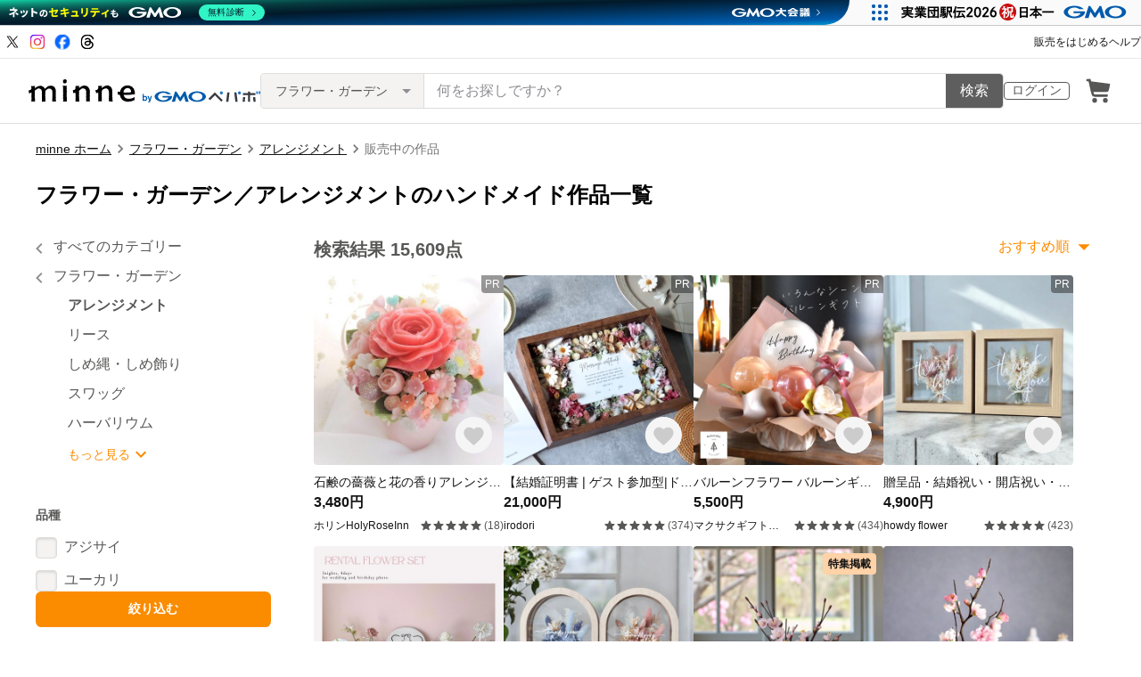

--- FILE ---
content_type: text/html; charset=utf-8
request_url: https://assets.minne.com/category/saleonly/plants/arrangement?characteristic_groups=70&characteristics=444
body_size: 80590
content:
<!DOCTYPE html><html lang="ja"><head><script>(function(w,d,s,l,i){w[l]=w[l]||[];w[l].push({'gtm.start':
new Date().getTime(),event:'gtm.js'});var f=d.getElementsByTagName(s)[0],
j=d.createElement(s),dl=l!='dataLayer'?'&l='+l:'';j.async=true;j.src=
'https://www.googletagmanager.com/gtm.js?id='+i+dl;f.parentNode.insertBefore(j,f);
})(window,document,'script','dataLayer','GTM-5DHXN4G');</script><script async="" src="https://www.googletagmanager.com/gtag/js?id=AW-659512418"></script><script>window.dataLayer = window.dataLayer || [];
function gtag(){dataLayer.push(arguments);}
gtag('js', new Date());
gtag('config', 'AW-659512418');</script><meta charSet="utf-8"/><meta name="viewport" content="width=device-width"/><title>アレンジメントの人気通販 | minne byGMOペパボ 国内最大級のハンドメイド・手作り通販サイト</title><meta name="description" content="アレンジメントの人気作品が見つかります。 ハンドメイド・クラフト・食品・ヴィンテージ・ギフトなど、ライフスタイルに合わせたこだわりの作品を購入・販売できる国内最大級のハンドメイドマーケット。ファッション・バッグ・アクセサリー・インテリア・家具・ベビー用品・デジタルコンテンツなど暮らしを豊かにする一品をご紹介します。"/><link rel="icon" href="/favicon.ico"/><link rel="canonical" href="https://minne.com/category/saleonly/plants/arrangement"/><meta property="og:site_name" content="minne byGMOペパボ"/><meta property="og:title" content="アレンジメントの人気通販 | minne byGMOペパボ 国内最大級のハンドメイド・手作り通販サイト"/><meta property="og:description" content="アレンジメントの人気作品が見つかります。 ハンドメイド・クラフト・食品・ヴィンテージ・ギフトなど、ライフスタイルに合わせたこだわりの作品を購入・販売できる国内最大級のハンドメイドマーケット。ファッション・バッグ・アクセサリー・インテリア・家具・ベビー用品・デジタルコンテンツなど暮らしを豊かにする一品をご紹介します。"/><meta property="og:type" content="article"/><meta property="og:image" content="https://minne.com/ogimage.jpg"/><meta property="twitter:card" content="summary_large_image"/><meta property="twitter:site" content="@minnecom"/><meta property="al:ios:url" content="minne://search?slug=plants&amp;subslug=arrangement"/><meta property="al:ios:app_store_id" content="563764220"/><meta property="al:ios:app_name" content="minne byGMOペパボ"/><meta property="al:android:url" content="minne://search?slug=plants&amp;subslug=arrangement"/><meta property="al:android:package" content="jp.co.paperboy.minne.app"/><meta property="al:android:app_name" content="minne byGMOペパボ"/><meta name="thumbnail" content="https://static.minne.com/productimages/225850479/w1600xh1600/90b79a6d32392e4195ef97ad5a85a7c0b0e3e611.jpeg?1754344222"/><script type="application/ld+json">{"@context":"https://schema.org","@type":"WebSite","url":"https://minne.com","potentialAction":{"@type":"SearchAction","target":"https://minne.com/category/saleonly?q={search_term_string}","query-input":"required name=search_term_string"}}</script><script type="application/ld+json">{"@context":"https://schema.org","@type":"BreadcrumbList","itemListElement":[{"@type":"ListItem","position":1,"item":"https://minne.com","name":"minne ホーム"},{"@type":"ListItem","position":2,"item":"https://minne.com/category/saleonly/plants","name":"フラワー・ガーデン"},{"@type":"ListItem","position":3,"item":"https://minne.com/category/saleonly/plants/arrangement","name":"アレンジメント"},{"@type":"ListItem","position":4,"name":"販売中の作品"}]}</script><script type="application/ld+json">{"@context":"https://schema.org","@type":"ItemList","itemListElement":[{"@type":"ListItem","position":"1","image":{"@type":"ImageObject","contentUrl":"https://static.minne.com/productimages/225850479/w1600xh1600/90b79a6d32392e4195ef97ad5a85a7c0b0e3e611.jpeg?1754344222","name":"〖3泊4日♡片道送料無料〗　　No.1  Amour  ⌇装花レンタル⌇ウェルカムスペース⌇バースデーフォト⌇おうちスタジオ"},"url":"https://minne.com/items/43608954","name":"〖3泊4日♡片道送料無料〗　　No.1  Amour  ⌇装花レンタル⌇ウェルカムスペース⌇バースデーフォト⌇おうちスタジオ"},{"@type":"ListItem","position":"2","image":{"@type":"ImageObject","contentUrl":"https://static.minne.com/productimages/211318162/w1600xh1600/567374ed12cc9fab6f157199b4579c26bdf8200d.jpeg?1731821552","name":"子育て感謝状 両親贈呈品｜木製アーチ型ガラスフレーム×ミニブーケ（プリザーブド・ドライフラワー／4色展開／名入れ無料）結婚式ギフト・記念日・結婚祝い・ウェディング・ウェルカムスペース・オーダーメイド"},"url":"https://minne.com/items/39477202","name":"子育て感謝状 両親贈呈品｜木製アーチ型ガラスフレーム×ミニブーケ（プリザーブド・ドライフラワー／4色展開／名入れ無料）結婚式ギフト・記念日・結婚祝い・ウェディング・ウェルカムスペース・オーダーメイド"},{"@type":"ListItem","position":"3","image":{"@type":"ImageObject","contentUrl":"https://static.minne.com/productimages/234400766/w1600xh1600/2b519613dd02b36517d49fec302bec3d1e8cf2e0.jpg?1768739144","name":"◆粘土のお花◆　梅【花瓶　信楽焼】 U1382"},"url":"https://minne.com/items/44742417","name":"◆粘土のお花◆　梅【花瓶　信楽焼】 U1382"},{"@type":"ListItem","position":"4","image":{"@type":"ImageObject","contentUrl":"https://static.minne.com/productimages/234150916/w1600xh1600/7855175c933ba0769e33d6c29cc4016561f6935d.jpeg?1768359751","name":"《ずっと咲いている》桃の花の一輪挿しアレンジ／ひな祭りに毎年飾れる春の花"},"url":"https://minne.com/items/44709188","name":"《ずっと咲いている》桃の花の一輪挿しアレンジ／ひな祭りに毎年飾れる春の花"},{"@type":"ListItem","position":"5","image":{"@type":"ImageObject","contentUrl":"https://static.minne.com/productimages/196074359/w1600xh1600/f0dec87171cb05a55444d402dee18d0074b85aa4.jpeg?1710496656","name":"【結婚証明書❘ゲスト参加型|ドライ アーティフィシャルフラワー】A4/45～90名様分/Spring color A4サイズ"},"url":"https://minne.com/items/39549636","name":"【結婚証明書❘ゲスト参加型|ドライ アーティフィシャルフラワー】A4/45～90名様分/Spring color A4サイズ"},{"@type":"ListItem","position":"6","image":{"@type":"ImageObject","contentUrl":"https://static.minne.com/productimages/204554093/w1600xh1600/e0c20ec9957eafe8ee539411d80f11386b30695f.jpeg?1721783683","name":"ご好評により【感謝価格5830→5500円】240 ゴールド　結婚祝い　誕生日　電報　祝電　開店祝い　開院祝い　開業祝い"},"url":"https://minne.com/items/40703231","name":"ご好評により【感謝価格5830→5500円】240 ゴールド　結婚祝い　誕生日　電報　祝電　開店祝い　開院祝い　開業祝い"},{"@type":"ListItem","position":"7","image":{"@type":"ImageObject","contentUrl":"https://static.minne.com/productimages/234179931/w1600xh1600/89ecd0db96909ad7e73f1b1b0b8f95193ee75447.jpg?1768389354","name":"桃の花とスイトピーの和モダンアレンジ｜ひな祭り・桃の節句・インテリア【受注制作】"},"url":"https://minne.com/items/44713832","name":"桃の花とスイトピーの和モダンアレンジ｜ひな祭り・桃の節句・インテリア【受注制作】"},{"@type":"ListItem","position":"8","image":{"@type":"ImageObject","contentUrl":"https://static.minne.com/productimages/191650055/w1600xh1600/ee052dea9d194e1ca8c86d3445864322b27ac2b3.png?1704949136","name":"No.51 balloon arrangement バルーンアレンジメント　 音符　誕生日　ピアノ発表会　バレエ発表　卒業式　開店祝い"},"url":"https://minne.com/items/38893398","name":"No.51 balloon arrangement バルーンアレンジメント　 音符　誕生日　ピアノ発表会　バレエ発表　卒業式　開店祝い"},{"@type":"ListItem","position":"9","image":{"@type":"ImageObject","contentUrl":"https://static.minne.com/productimages/223028639/w1600xh1600/4370ce684241fd16f4d5a7d17107656a60ced2f7.jpeg?1749788246","name":"【ミンネでご注文800超 】枯れないこぼれない  チューリップのウォーターアレンジ"},"url":"https://minne.com/items/21923990","name":"【ミンネでご注文800超 】枯れないこぼれない  チューリップのウォーターアレンジ"},{"@type":"ListItem","position":"10","image":{"@type":"ImageObject","contentUrl":"https://static.minne.com/productimages/234551228/w1600xh1600/9eb0a0ab7c297fcb3ddf374f360902c6e314adff.png?1768991975","name":"桃の花の一輪挿し｜枯れないアーティフィシャルフラワー（造花）"},"url":"https://minne.com/items/42260249","name":"桃の花の一輪挿し｜枯れないアーティフィシャルフラワー（造花）"},{"@type":"ListItem","position":"11","image":{"@type":"ImageObject","contentUrl":"https://static.minne.com/productimages/137436425/w1600xh1600/4c762369448ba096b757e35bddecc5fc01c83380.jpeg?1641548171","name":"節分飾り☆柊鰯（ヒイラギイワシ）ペーパークイリング、ペーパーフラワー"},"url":"https://minne.com/items/30789517","name":"節分飾り☆柊鰯（ヒイラギイワシ）ペーパークイリング、ペーパーフラワー"},{"@type":"ListItem","position":"12","image":{"@type":"ImageObject","contentUrl":"https://static.minne.com/productimages/234251819/w1600xh1600/cad72f398b770fece52e50a1a6f2551830631952.jpeg?1768528075","name":"バルーンギフト　結婚式　電報バルーン　祝電　お祝いフレーズが選べる　お誕生日　記念日　開店祝い　退職祝い　推し活　ウエディング　発表会　卒業　入学　成人式　写真撮影　カップル　ギフト　プレゼント"},"url":"https://minne.com/items/43947101","name":"バルーンギフト　結婚式　電報バルーン　祝電　お祝いフレーズが選べる　お誕生日　記念日　開店祝い　退職祝い　推し活　ウエディング　発表会　卒業　入学　成人式　写真撮影　カップル　ギフト　プレゼント"},{"@type":"ListItem","position":"13","image":{"@type":"ImageObject","contentUrl":"https://static.minne.com/productimages/193700061/w1600xh1600/229966b56385fa8f61e0ceaad7ccb19a74c87fcb.jpg?1707469864","name":"【桜とミモザのフラワーランタン】(ライトピンク)受注制作　"},"url":"https://minne.com/items/31067063","name":"【桜とミモザのフラワーランタン】(ライトピンク)受注制作　"},{"@type":"ListItem","position":"14","image":{"@type":"ImageObject","contentUrl":"https://static.minne.com/productimages/234458549/w1600xh1600/86b01925e545226ea58bbf6de4351aeb889f6a58.JPG?1768856254","name":"桃の節句～ねこ雛のお花たっぷりアレンジメント"},"url":"https://minne.com/items/44749959","name":"桃の節句～ねこ雛のお花たっぷりアレンジメント"},{"@type":"ListItem","position":"15","image":{"@type":"ImageObject","contentUrl":"https://static.minne.com/productimages/215564850/w1600xh1600/4fd14ea26a4ab0e95e99c3ba5869d9e0678cd9b1.JPG?1738308537","name":"【minne’sセレクト】猫と小さな森のおはなし｜白猫・黒猫・茶白からえらべます"},"url":"https://minne.com/items/42200480","name":"【minne’sセレクト】猫と小さな森のおはなし｜白猫・黒猫・茶白からえらべます"},{"@type":"ListItem","position":"16","image":{"@type":"ImageObject","contentUrl":"https://static.minne.com/productimages/216313593/w1600xh1600/966ac8a0362ddb869c0b2acd1cc3cbb82848c778.jpg?1739348569","name":"【おしゃれ還暦】 還暦祝い 赤 60歳 長寿祝い 誕生日 サプライズ プレゼント 名入れ 還暦 古希 喜寿 傘寿 米寿 卒寿 白寿 百寿 "},"url":"https://minne.com/items/42312715","name":"【おしゃれ還暦】 還暦祝い 赤 60歳 長寿祝い 誕生日 サプライズ プレゼント 名入れ 還暦 古希 喜寿 傘寿 米寿 卒寿 白寿 百寿 "},{"@type":"ListItem","position":"17","image":{"@type":"ImageObject","contentUrl":"https://static.minne.com/productimages/229212029/w1600xh1600/cae07198bddb97159820f0213fc49858a3d465e5.jpg?1759982430","name":"爽やかなシルクジャスミンとツルのアレンジ＊ガラスの花器には木の実がいっぱい＊プチギフトにも"},"url":"https://minne.com/items/44059935","name":"爽やかなシルクジャスミンとツルのアレンジ＊ガラスの花器には木の実がいっぱい＊プチギフトにも"},{"@type":"ListItem","position":"18","image":{"@type":"ImageObject","contentUrl":"https://static.minne.com/productimages/234945596/w1600xh1600/eff5be7d66311e63829238e767abd91380cad28a.jpeg?1769625243","name":"𝘮𝘢𝘭𝘭 𝘧𝘭𝘰𝘸𝘦𝘳 モールフラワー　花束　お祝い　米寿　プレゼント　枯れない花　推し活　記念日　誕生日"},"url":"https://minne.com/items/43852125","name":"𝘮𝘢𝘭𝘭 𝘧𝘭𝘰𝘸𝘦𝘳 モールフラワー　花束　お祝い　米寿　プレゼント　枯れない花　推し活　記念日　誕生日"},{"@type":"ListItem","position":"19","image":{"@type":"ImageObject","contentUrl":"https://static.minne.com/productimages/235138248/w1600xh1600/bb5f3d8c5c95acf69ca7e0764533861cdfe63956.jpeg?1769927825","name":" 【特集掲載】sakura＊春色ガラスドームアレンジ/ ひな祭り / 誕生日 / 桜 / 送別 / お花見  /母の日2025 / メッセージタグ　"},"url":"https://minne.com/items/39272631","name":" 【特集掲載】sakura＊春色ガラスドームアレンジ/ ひな祭り / 誕生日 / 桜 / 送別 / お花見  /母の日2025 / メッセージタグ　"},{"@type":"ListItem","position":"20","image":{"@type":"ImageObject","contentUrl":"https://static.minne.com/productimages/234012277/w1600xh1600/accccd090d3e4c7c1eeb6d537b058e753649482e.jpeg?1768111360","name":"お供え花「また逢う日まで」　お供え　お供えアレンジ　お供えアレンジメント　お供えプリザーブドフラワー　お供えひまわり　お供え犬　お供え猫　お供え置き物　お供え七回忌　仏壇　お悔やみ花　仏花"},"url":"https://minne.com/items/44691520","name":"お供え花「また逢う日まで」　お供え　お供えアレンジ　お供えアレンジメント　お供えプリザーブドフラワー　お供えひまわり　お供え犬　お供え猫　お供え置き物　お供え七回忌　仏壇　お悔やみ花　仏花"},{"@type":"ListItem","position":"21","image":{"@type":"ImageObject","contentUrl":"https://static.minne.com/productimages/189279850/w1600xh1600/529424694fbfe89244172720acbc007c256cb4d6.jpeg?1705997377","name":"たんぽぽ綿毛の桜の木　手のひらで満開のお花見　枯れない花　春　ボトルフラワー　桜　ピンク　ひな祭り　入学祝い　入学　卒業　名入れ　結婚祝い　メッセージ無料"},"url":"https://minne.com/items/31226203","name":"たんぽぽ綿毛の桜の木　手のひらで満開のお花見　枯れない花　春　ボトルフラワー　桜　ピンク　ひな祭り　入学祝い　入学　卒業　名入れ　結婚祝い　メッセージ無料"},{"@type":"ListItem","position":"22","image":{"@type":"ImageObject","contentUrl":"https://static.minne.com/productimages/234936903/w1600xh1600/cd830bb7835de222ae6e3ef1b03cd5ad6c8f6e58.jpeg?1769601184","name":"プレミアム♡アネモネ♡八重咲き♡レバンテワイン♡２年苗♡"},"url":"https://minne.com/items/44811047","name":"プレミアム♡アネモネ♡八重咲き♡レバンテワイン♡２年苗♡"},{"@type":"ListItem","position":"23","image":{"@type":"ImageObject","contentUrl":"https://static.minne.com/productimages/141963488/w1600xh1600/acf2da66a42a81e3750178a1af175f6d06ddfedd.jpeg?1705061817","name":"満開のさくら お家でお花見 桜バスケットアレンジ  卒業入学祝い 新築祝い 初節句のお祝い プレゼントにも最適"},"url":"https://minne.com/items/30732542","name":"満開のさくら お家でお花見 桜バスケットアレンジ  卒業入学祝い 新築祝い 初節句のお祝い プレゼントにも最適"},{"@type":"ListItem","position":"24","image":{"@type":"ImageObject","contentUrl":"https://static.minne.com/productimages/233164050/w1600xh1600/2b1a39d54a79ef1439d127564614d036c44af45c.jpg?1766279246","name":"桃の花 造花 一輪挿し ガラス花瓶 枝もの 水やり不要 桃の節句 ひな祭り 玄関 卓上 春インテリア"},"url":"https://minne.com/items/44579630","name":"桃の花 造花 一輪挿し ガラス花瓶 枝もの 水やり不要 桃の節句 ひな祭り 玄関 卓上 春インテリア"},{"@type":"ListItem","position":"25","image":{"@type":"ImageObject","contentUrl":"https://static.minne.com/productimages/220613295/w1600xh1600/69718792045bbde5b009743946d3722c2c375831.jpeg?1745920980","name":"アーティフィシャルフラワー　カラフルアレンジ　カーネーション・ガーベラ・紫陽花　造花"},"url":"https://minne.com/items/15217198","name":"アーティフィシャルフラワー　カラフルアレンジ　カーネーション・ガーベラ・紫陽花　造花"},{"@type":"ListItem","position":"26","image":{"@type":"ImageObject","contentUrl":"https://static.minne.com/productimages/228700505/w1600xh1600/b354619ad373a5606706d26ac5433cba9850da96.jpg?1759162147","name":"バルーンブーケ プチギフト 名入れ 誕生日 飾り付け ミニバルーン 記念品 卒業 卒園 祝い プレゼント ギフト 推し活 メンバー おめでとう 1本 年度 bg011"},"url":"https://minne.com/items/41281961","name":"バルーンブーケ プチギフト 名入れ 誕生日 飾り付け ミニバルーン 記念品 卒業 卒園 祝い プレゼント ギフト 推し活 メンバー おめでとう 1本 年度 bg011"},{"@type":"ListItem","position":"27","image":{"@type":"ImageObject","contentUrl":"https://static.minne.com/productimages/234161910/w1600xh1600/6ba495ebf5b2fb09008d03a42a89e82e7d6a4731.jpeg?1768370566","name":"ふんわり春色のフラワーアレンジ　ガーベラとネモフィラの春色フラワーポッド　水やり不要の枯れない花　"},"url":"https://minne.com/items/44711465","name":"ふんわり春色のフラワーアレンジ　ガーベラとネモフィラの春色フラワーポッド　水やり不要の枯れない花　"},{"@type":"ListItem","position":"28","image":{"@type":"ImageObject","contentUrl":"https://static.minne.com/productimages/234461820/w1600xh1600/1e9783d60fc8044ba454925382f9ca1f527134be.jpg?1768868907","name":"花バトンアレンジ 3colors＊プレゼント／お祝い／誕生日／記念日／春【受注制作】"},"url":"https://minne.com/items/42549285","name":"花バトンアレンジ 3colors＊プレゼント／お祝い／誕生日／記念日／春【受注制作】"},{"@type":"ListItem","position":"29","image":{"@type":"ImageObject","contentUrl":"https://static.minne.com/productimages/227190854/w1600xh1600/3a99bc8522b5322da07003f818e6ed43cf02b1a9.jpeg?1756731637","name":"恋愛運アップ♡やさしいくすみピンクのナチュラルアレンジ〈玄関・リビング・ギフト〉"},"url":"https://minne.com/items/43786713","name":"恋愛運アップ♡やさしいくすみピンクのナチュラルアレンジ〈玄関・リビング・ギフト〉"},{"@type":"ListItem","position":"30","image":{"@type":"ImageObject","contentUrl":"https://static.minne.com/productimages/230067673/w1600xh1600/de919dd278b0ebfdce1053f38aca14eaf6ced913.jpeg?1761283584","name":" ✳︎アレンジメント✳︎ブッダナッツのアレンジ　シープホーン　ナチュラルインテリア　木の実アレンジ"},"url":"https://minne.com/items/44145006","name":" ✳︎アレンジメント✳︎ブッダナッツのアレンジ　シープホーン　ナチュラルインテリア　木の実アレンジ"},{"@type":"ListItem","position":"31","image":{"@type":"ImageObject","contentUrl":"https://static.minne.com/productimages/198323294/w1600xh1600/498559d41e987b1e934df04665aa81bffce6c5cc.jpeg?1713399145","name":"世界観あるモチーフアレンジメント / ドライフラワー 花かご バスケットアレンジ 結婚祝い 新築祝い 誕生日プレゼント ひな祭り ひなまつり 贈り物 フラワーギフト"},"url":"https://minne.com/items/39859855","name":"世界観あるモチーフアレンジメント / ドライフラワー 花かご バスケットアレンジ 結婚祝い 新築祝い 誕生日プレゼント ひな祭り ひなまつり 贈り物 フラワーギフト"},{"@type":"ListItem","position":"32","image":{"@type":"ImageObject","contentUrl":"https://static.minne.com/productimages/234871281/w1600xh1600/40b144f52b1062458f83b29b781dc90c28374ebe.png?1769502545","name":"春待ちアレンジ・白い格子の窓辺に𓈒𓂂◌（高原・ナチュラル・かご・野原・バスケットアレンジ・バラ・ローズ）"},"url":"https://minne.com/items/44803312","name":"春待ちアレンジ・白い格子の窓辺に𓈒𓂂◌（高原・ナチュラル・かご・野原・バスケットアレンジ・バラ・ローズ）"},{"@type":"ListItem","position":"33","image":{"@type":"ImageObject","contentUrl":"https://static.minne.com/productimages/195803521/w1600xh1600/c19f6be98f4df5511d8b11f6dc46cb5af369ac57.jpeg?1710166985","name":"季節の花かご☆MLサイズ"},"url":"https://minne.com/items/39481081","name":"季節の花かご☆MLサイズ"},{"@type":"ListItem","position":"34","image":{"@type":"ImageObject","contentUrl":"https://static.minne.com/productimages/233790487/w1600xh1600/357a9d2925cecfa052f55a85380613a0717a00f9.jpeg?1767687102","name":"春の新作　桜とミモザとチューリップのフラワーアレンジ　ハート型バスケットスタンド自立タイプ再販"},"url":"https://minne.com/items/44662185","name":"春の新作　桜とミモザとチューリップのフラワーアレンジ　ハート型バスケットスタンド自立タイプ再販"},{"@type":"ListItem","position":"35","image":{"@type":"ImageObject","contentUrl":"https://static.minne.com/productimages/165205692/w1600xh1600/12ff4b4b6aed6015566b91f6cdf21cebe469f3d2.jpeg?1671975129","name":"《枯れないお花》アメリカンフラワー　ポピー"},"url":"https://minne.com/items/35030917","name":"《枯れないお花》アメリカンフラワー　ポピー"},{"@type":"ListItem","position":"36","image":{"@type":"ImageObject","contentUrl":"https://static.minne.com/productimages/234951701/w1600xh1600/a9c62cb5842555ad39aaf0752fec3c5e6d831a2e.jpeg?1769649168","name":"ころんと可愛い うさ団子雛の花籠アレンジ｜春のお雛様飾り"},"url":"https://minne.com/items/44813180","name":"ころんと可愛い うさ団子雛の花籠アレンジ｜春のお雛様飾り"},{"@type":"ListItem","position":"37","image":{"@type":"ImageObject","contentUrl":"https://static.minne.com/productimages/217219876/w1600xh1600/cf266d787d795d372743dddd6232e17d39b4e863.jpg?1740669012","name":"【特集掲載】桜・春を楽しむ可愛い桜の花　グラスフラワーアレンジ ～リニューアル・ガラス器に活けたジェルと透明感と花を楽しむフラワーインテリア【桜色麻の葉和紙プレゼント】"},"url":"https://minne.com/items/31156625","name":"【特集掲載】桜・春を楽しむ可愛い桜の花　グラスフラワーアレンジ ～リニューアル・ガラス器に活けたジェルと透明感と花を楽しむフラワーインテリア【桜色麻の葉和紙プレゼント】"},{"@type":"ListItem","position":"38","image":{"@type":"ImageObject","contentUrl":"https://static.minne.com/productimages/146575662/w1600xh1600/46d15f30821389ca711be18901f8645375c35008.jpeg?1676756359","name":"(オーダー)可愛いチューリップ☆ディップフラワー☆アメリカンフラワー"},"url":"https://minne.com/items/32199321","name":"(オーダー)可愛いチューリップ☆ディップフラワー☆アメリカンフラワー"},{"@type":"ListItem","position":"39","image":{"@type":"ImageObject","contentUrl":"https://static.minne.com/productimages/178839223/w1600xh1600/faad47706b1345d5de008b6ba174ad5573b03b49.jpeg?1688119509","name":"バルーンフラワー♡ ガーベラ　ミニ一輪ブーケ"},"url":"https://minne.com/items/37034711","name":"バルーンフラワー♡ ガーベラ　ミニ一輪ブーケ"},{"@type":"ListItem","position":"40","image":{"@type":"ImageObject","contentUrl":"https://static.minne.com/productimages/212957538/w1600xh1600/88b5a13c512430b95eb39c89dfddc7f9037e349d.jpg?1734161822","name":"ふんわりピンクのソメイヨシノが美しい、桜のウォーターアレンジ【再販】【さくら特集掲載】"},"url":"https://minne.com/items/35124725","name":"ふんわりピンクのソメイヨシノが美しい、桜のウォーターアレンジ【再販】【さくら特集掲載】"},{"@type":"ListItem","position":"41","image":{"@type":"ImageObject","contentUrl":"https://static.minne.com/productimages/234589004/w1600xh1600/6ecfded5a44f509a369a8021a2eeacc7eb580834.jpeg?1769062464","name":"お揃いミニブーケ2点セット パープルピンク プレゼント"},"url":"https://minne.com/items/44766956","name":"お揃いミニブーケ2点セット パープルピンク プレゼント"},{"@type":"ListItem","position":"42","image":{"@type":"ImageObject","contentUrl":"https://static.minne.com/productimages/227260735/w1600xh1600/67dc4b7bd361221f8ff8e069d59adc83d061fcee.jpeg?1756866208","name":"バラ　3本セット　アメリカンフラワー　ディップフラワー"},"url":"https://minne.com/items/43364203","name":"バラ　3本セット　アメリカンフラワー　ディップフラワー"},{"@type":"ListItem","position":"43","image":{"@type":"ImageObject","contentUrl":"https://static.minne.com/productimages/234679392/w1600xh1600/fc7097dc63693e256e2ceee12db6fc0d3552f12b.jpeg?1769212848","name":"新作⛩️伊勢神宮　ミモザ　おかけ横丁竹やのカゴ使用ミモザのカゴアレンジ　開店祝い　プリザーブドフラワー　結婚祝い　母の日　春　送別祝い　お誕生日　新築祝い　お供え　退職祝い　退職祝い　スプリング　"},"url":"https://minne.com/items/44773197","name":"新作⛩️伊勢神宮　ミモザ　おかけ横丁竹やのカゴ使用ミモザのカゴアレンジ　開店祝い　プリザーブドフラワー　結婚祝い　母の日　春　送別祝い　お誕生日　新築祝い　お供え　退職祝い　退職祝い　スプリング　"},{"@type":"ListItem","position":"44","image":{"@type":"ImageObject","contentUrl":"https://static.minne.com/productimages/234941449/w1600xh1600/616b3149954754771cf7551e09656022695b3dab.jpg?1769608035","name":"花を持ち歩くように贈る｜春の小花が咲く 光触媒フラワーバッグ（アクリルバッグ） 誕生日・退職祝い　光触媒フラワー  春アレンジメント 退職祝いやお誕生日や記念日に"},"url":"https://minne.com/items/44778109","name":"花を持ち歩くように贈る｜春の小花が咲く 光触媒フラワーバッグ（アクリルバッグ） 誕生日・退職祝い　光触媒フラワー  春アレンジメント 退職祝いやお誕生日や記念日に"},{"@type":"ListItem","position":"45","image":{"@type":"ImageObject","contentUrl":"https://static.minne.com/productimages/234961053/w1600xh1600/58d749f3e3423506bf0749450a898d63a1b4e84e.jpeg?1769657489","name":"お部屋に咲く、小さな春の花畑　フラワーボックス｜母の日・誕生日に贈る 枯れないお花のインテリアギフト"},"url":"https://minne.com/items/44790865","name":"お部屋に咲く、小さな春の花畑　フラワーボックス｜母の日・誕生日に贈る 枯れないお花のインテリアギフト"},{"@type":"ListItem","position":"46","image":{"@type":"ImageObject","contentUrl":"https://static.minne.com/productimages/234890058/w1600xh1600/b1c87c5604349673aa6e7580230d08513ed6db6f.JPG?1769546912","name":"ひな祭りに♪　　"},"url":"https://minne.com/items/44805707","name":"ひな祭りに♪　　"},{"@type":"ListItem","position":"47","image":{"@type":"ImageObject","contentUrl":"https://static.minne.com/productimages/217933082/w1600xh1600/beb1c69022d94e63a0b06caa53ef0731a617d38d.jpeg?1741771042","name":"バルーンブーケ フラワーバルーン プレゼント ギフトアレンジメント　祝電 開店祝い 誕生日 ブーケアレンジ 【 名入れ可 】 お祝い 卒業祝い 七五三 退職 お礼"},"url":"https://minne.com/items/42436844","name":"バルーンブーケ フラワーバルーン プレゼント ギフトアレンジメント　祝電 開店祝い 誕生日 ブーケアレンジ 【 名入れ可 】 お祝い 卒業祝い 七五三 退職 お礼"},{"@type":"ListItem","position":"48","image":{"@type":"ImageObject","contentUrl":"https://static.minne.com/productimages/234597198/w1600xh1600/bdf524e92aa7fc0420a7d542b4904a5d79520f7c.jpeg?1769068517","name":"小さな家と小花のミニかご　新作　桜　春　春ギフト"},"url":"https://minne.com/items/44768048","name":"小さな家と小花のミニかご　新作　桜　春　春ギフト"}]}</script><meta name="next-head-count" content="26"/><link rel="preload" href="https://assets.minne.com/_next/static/css/b92508390536d77d.css" as="style"/><link rel="stylesheet" href="https://assets.minne.com/_next/static/css/b92508390536d77d.css" data-n-g=""/><link rel="preload" href="https://assets.minne.com/_next/static/css/7a5c2639235d4452.css" as="style"/><link rel="stylesheet" href="https://assets.minne.com/_next/static/css/7a5c2639235d4452.css" data-n-p=""/><link rel="preload" href="https://assets.minne.com/_next/static/css/2e970a2cd28f3295.css" as="style"/><link rel="stylesheet" href="https://assets.minne.com/_next/static/css/2e970a2cd28f3295.css" data-n-p=""/><noscript data-n-css=""></noscript><script defer="" nomodule="" src="https://assets.minne.com/_next/static/chunks/polyfills-42372ed130431b0a.js"></script><script src="https://assets.minne.com/_next/static/chunks/webpack-72ff7d89ac4ae3ad.js" defer=""></script><script src="https://assets.minne.com/_next/static/chunks/framework-945b357d4a851f4b.js" defer=""></script><script src="https://assets.minne.com/_next/static/chunks/main-979a928c801c37a9.js" defer=""></script><script src="https://assets.minne.com/_next/static/chunks/pages/_app-d2b2a8106ecb3e36.js" defer=""></script><script src="https://assets.minne.com/_next/static/chunks/fec483df-3a01da3351658486.js" defer=""></script><script src="https://assets.minne.com/_next/static/chunks/2fbf9dd2-26488128a0adfa50.js" defer=""></script><script src="https://assets.minne.com/_next/static/chunks/9755-eb8ef797b9ac4ed6.js" defer=""></script><script src="https://assets.minne.com/_next/static/chunks/1664-7bba6d7caeb2ea23.js" defer=""></script><script src="https://assets.minne.com/_next/static/chunks/7634-67ca948bee10a88c.js" defer=""></script><script src="https://assets.minne.com/_next/static/chunks/6817-eec35ca6d3bf9439.js" defer=""></script><script src="https://assets.minne.com/_next/static/chunks/9197-405143e72654daca.js" defer=""></script><script src="https://assets.minne.com/_next/static/chunks/1448-a519ff8d6350b1f9.js" defer=""></script><script src="https://assets.minne.com/_next/static/chunks/9359-aa7632c7bc597c77.js" defer=""></script><script src="https://assets.minne.com/_next/static/chunks/4000-08c1d93441c1c37d.js" defer=""></script><script src="https://assets.minne.com/_next/static/chunks/1105-0159b5f58040f914.js" defer=""></script><script src="https://assets.minne.com/_next/static/chunks/3392-e15c48698450b44c.js" defer=""></script><script src="https://assets.minne.com/_next/static/chunks/7012-a98d53057d909398.js" defer=""></script><script src="https://assets.minne.com/_next/static/chunks/8858-3f846847df1f6a90.js" defer=""></script><script src="https://assets.minne.com/_next/static/chunks/6547-abacff949548cde7.js" defer=""></script><script src="https://assets.minne.com/_next/static/chunks/547-3323f77a190072ee.js" defer=""></script><script src="https://assets.minne.com/_next/static/chunks/pages/category/%5B...slug%5D-c07c3966f5764e92.js" defer=""></script><script src="https://assets.minne.com/_next/static/M3mMcCmsrJpAf-Ua468vz/_buildManifest.js" defer=""></script><script src="https://assets.minne.com/_next/static/M3mMcCmsrJpAf-Ua468vz/_ssgManifest.js" defer=""></script></head><body><noscript><iframe src="https://www.googletagmanager.com/ns.html?id=GTM-5DHXN4G" height="0" width="0" style="display:none;visibility:hidden"></iframe></noscript><div id="__next"><div class="CategoryPage_container__4HUTZ"><header class="MinneHeader_minne-header__6tYNv"><div class="MinneHeader_headerLinksContainer__Onw6G"><div class="MinneHeader_headerLinks__68WES"><div class="MinneHeader_snsLinks__faNc9"><a href="https://x.com/minnecom" target="_blank" rel="noopener noreferrer" id="header-link-x" data-path="/category/saleonly/plants/arrangement"><span style="box-sizing:border-box;display:inline-block;overflow:hidden;width:20px;height:20px;background:none;opacity:1;border:0;margin:0;padding:0;position:relative"><img alt="minne（ミンネ）のXアカウント" src="[data-uri]" decoding="async" data-nimg="fixed" style="position:absolute;top:0;left:0;bottom:0;right:0;box-sizing:border-box;padding:0;border:none;margin:auto;display:block;width:0;height:0;min-width:100%;max-width:100%;min-height:100%;max-height:100%"/><noscript><img alt="minne（ミンネ）のXアカウント" loading="lazy" decoding="async" data-nimg="fixed" style="position:absolute;top:0;left:0;bottom:0;right:0;box-sizing:border-box;padding:0;border:none;margin:auto;display:block;width:0;height:0;min-width:100%;max-width:100%;min-height:100%;max-height:100%" src="https://static.minne.com/files/minne/icon/icon-sns-x.svg"/></noscript></span></a><a href="https://www.instagram.com/minne_official" target="_blank" rel="noopener noreferrer" id="header-link-instagram" data-path="/category/saleonly/plants/arrangement"><span style="box-sizing:border-box;display:inline-block;overflow:hidden;width:20px;height:20px;background:none;opacity:1;border:0;margin:0;padding:0;position:relative"><img alt="minne（ミンネ）のインスタグラム" src="[data-uri]" decoding="async" data-nimg="fixed" style="position:absolute;top:0;left:0;bottom:0;right:0;box-sizing:border-box;padding:0;border:none;margin:auto;display:block;width:0;height:0;min-width:100%;max-width:100%;min-height:100%;max-height:100%"/><noscript><img alt="minne（ミンネ）のインスタグラム" loading="lazy" decoding="async" data-nimg="fixed" style="position:absolute;top:0;left:0;bottom:0;right:0;box-sizing:border-box;padding:0;border:none;margin:auto;display:block;width:0;height:0;min-width:100%;max-width:100%;min-height:100%;max-height:100%" src="https://static.minne.com/files/minne/icon/icon-sns-instagram-gradient.svg"/></noscript></span></a><a href="https://www.facebook.com/minnecom" target="_blank" rel="noopener noreferrer" id="header-link-facebook" data-path="/category/saleonly/plants/arrangement"><span style="box-sizing:border-box;display:inline-block;overflow:hidden;width:20px;height:20px;background:none;opacity:1;border:0;margin:0;padding:0;position:relative"><img alt="minne（ミンネ）のFacebookアカウント" src="[data-uri]" decoding="async" data-nimg="fixed" style="position:absolute;top:0;left:0;bottom:0;right:0;box-sizing:border-box;padding:0;border:none;margin:auto;display:block;width:0;height:0;min-width:100%;max-width:100%;min-height:100%;max-height:100%"/><noscript><img alt="minne（ミンネ）のFacebookアカウント" loading="lazy" decoding="async" data-nimg="fixed" style="position:absolute;top:0;left:0;bottom:0;right:0;box-sizing:border-box;padding:0;border:none;margin:auto;display:block;width:0;height:0;min-width:100%;max-width:100%;min-height:100%;max-height:100%" src="https://static.minne.com/files/minne/icon/icon-sns-facebook.svg"/></noscript></span></a><a href="https://www.threads.com/@minne_official" target="_blank" rel="noopener noreferrer" id="header-link-threads" data-path="/category/saleonly/plants/arrangement"><span style="box-sizing:border-box;display:inline-block;overflow:hidden;width:20px;height:20px;background:none;opacity:1;border:0;margin:0;padding:0;position:relative"><img alt="minne（ミンネ）のThreadsアカウント" src="[data-uri]" decoding="async" data-nimg="fixed" style="position:absolute;top:0;left:0;bottom:0;right:0;box-sizing:border-box;padding:0;border:none;margin:auto;display:block;width:0;height:0;min-width:100%;max-width:100%;min-height:100%;max-height:100%"/><noscript><img alt="minne（ミンネ）のThreadsアカウント" loading="lazy" decoding="async" data-nimg="fixed" style="position:absolute;top:0;left:0;bottom:0;right:0;box-sizing:border-box;padding:0;border:none;margin:auto;display:block;width:0;height:0;min-width:100%;max-width:100%;min-height:100%;max-height:100%" src="https://static.minne.com/files/minne/icon/icon-sns-threads.svg"/></noscript></span></a></div><div><a class="MyButton_button__MW8sy MyButton_xs__lBbS1 MyButton_text__aRM3u" target="_blank" rel="" href="https://lp.minne.com/getting-started">販売をはじめる</a><a class="MyButton_button__MW8sy MyButton_xs__lBbS1 MyButton_text__aRM3u" target="_blank" rel="" href="https://help.minne.com">ヘルプ</a></div></div></div><div class="MinneHeader_container__tLbFp"><a class="MinneHeader_minne-logo__bCnrs" href="/"><span style="box-sizing:border-box;display:block;overflow:hidden;width:initial;height:initial;background:none;opacity:1;border:0;margin:0;padding:0;position:absolute;top:0;left:0;bottom:0;right:0"><img alt="ハンドメイドマーケット minne（ミンネ）" src="[data-uri]" decoding="async" data-nimg="fill" style="position:absolute;top:0;left:0;bottom:0;right:0;box-sizing:border-box;padding:0;border:none;margin:auto;display:block;width:0;height:0;min-width:100%;max-width:100%;min-height:100%;max-height:100%"/><noscript><img alt="ハンドメイドマーケット minne（ミンネ）" loading="lazy" decoding="async" data-nimg="fill" style="position:absolute;top:0;left:0;bottom:0;right:0;box-sizing:border-box;padding:0;border:none;margin:auto;display:block;width:0;height:0;min-width:100%;max-width:100%;min-height:100%;max-height:100%" src="https://static.minne.com/files/minne/shared/logos/horizontal-m.svg"/></noscript></span></a><ul class="MinneHeader_menu-list__VIISh"><li class="MinneHeader_list-item__J0y5m"><a href="/users/sign_in" class="MinneHeader_outline-button__cr8Tf">ログイン</a></li><li class="MinneHeader_list-item__J0y5m"><a href="/carts/line_items/"><div class="MinneHeader_icon-image__aNKOe"><span style="box-sizing:border-box;display:block;overflow:hidden;width:initial;height:initial;background:none;opacity:1;border:0;margin:0;padding:0;position:absolute;top:0;left:0;bottom:0;right:0"><img alt="カート" src="[data-uri]" decoding="async" data-nimg="fill" style="position:absolute;top:0;left:0;bottom:0;right:0;box-sizing:border-box;padding:0;border:none;margin:auto;display:block;width:0;height:0;min-width:100%;max-width:100%;min-height:100%;max-height:100%"/><noscript><img alt="カート" loading="lazy" decoding="async" data-nimg="fill" style="position:absolute;top:0;left:0;bottom:0;right:0;box-sizing:border-box;padding:0;border:none;margin:auto;display:block;width:0;height:0;min-width:100%;max-width:100%;min-height:100%;max-height:100%" src="https://static.minne.com/files/minne/icon/icon-cart.svg"/></noscript></span></div></a></li></ul><div class="MinneHeader_search-box__XfHAx"><div class="MinneSearchBox_container__T5FQu"><form class="MinneSearchBox_search-form__rI_wT" role="search"><div class="MinneSearchBox_category-select___9g9P"><select class="MinneSearchBox_select-box__dG5lB" aria-label="カテゴリーを選択"><option value="" selected="">すべてのカテゴリー</option><option value="accessories">アクセサリー・ジュエリー</option><option value="clothing">ファッション</option><option value="bags_and_purses">バッグ・財布・小物</option><option value="children">ベビー・キッズ</option><option value="interior">家具・生活雑貨</option><option value="pets">ペットグッズ</option><option value="plants">フラワー・ガーデン</option><option value="smartphone_cases_and_mobile_accessories">スマホケース・モバイルグッズ</option><option value="art">アート</option><option value="kitchen">食器・キッチン</option><option value="aroma_and_candles">アロマ・キャンドル</option><option value="stationery">文房具・ステーショナリー</option><option value="dolls">ぬいぐるみ・人形</option><option value="toys">おもちゃ</option><option value="knitting_and_needlecraft">ニット・編み物</option><option value="mask">マスク</option><option value="lesson">レシピ・型紙・レッスン動画</option><option value="material">素材・道具</option><option value="kits">手作りキット</option><option value="food">食べ物</option></select><span class="MinneSearchBox_selected-category-label__rQgzG">すべてのカテゴリー</span></div><div class="MinneSearchBox_search-text__LWRrg"><input placeholder="何をお探しですか？" class="MinneSearchBox_text-field__MY3wQ" type="search" enterKeyHint="search" aria-label="キーワード検索" maxLength="100" value=""/><div class="MinneSearchBox_suggestions-wrapper__ojoIH"></div></div><button type="submit" class="MinneSearchBox_submit-button__cvy6R">検索</button></form></div></div></div></header><div><div class="CategoryPage_breadcrumb-wrapper__OACCx"><div class="CategoryPage_breadcrumb__qGWuz"><nav aria-label="パンくずリスト"><ol class="MinneBreadcrumb_list___TJxt"><li class="MinneBreadcrumb_listItem__OCzle"><a class="MinneBreadcrumb_link__h92O3" href="/">minne ホーム</a></li><li class="MinneBreadcrumb_listItem__OCzle MinneBreadcrumb_withSeparator__JBzq6"><a class="MinneBreadcrumb_link__h92O3" href="/category/saleonly/plants">フラワー・ガーデン</a></li><li class="MinneBreadcrumb_listItem__OCzle MinneBreadcrumb_withSeparator__JBzq6"><a class="MinneBreadcrumb_link__h92O3" href="/category/saleonly/plants/arrangement">アレンジメント</a></li><li class="MinneBreadcrumb_listItem__OCzle MinneBreadcrumb_withSeparator__JBzq6"><span class="MinneBreadcrumb_current__Mw1Fs" aria-current="page">販売中の作品</span></li></ol></nav></div></div><main><div class="CategoryPage_page-header__ZGrhb"><div class="CategoryPage_heading__HdVzq"><h1 class="MyHeading_heading__3i6CM">フラワー・ガーデン／アレンジメントのハンドメイド作品一覧</h1></div></div><div class="CategoryPage_content__7P6wt"><div class="CategoryPage_sp-level1-category-content__LBHHZ"></div><div class="CategoryPage_sub-content__Pf_Ry"><div class="MinneProductFilter_category-list__KsI1m"><nav aria-label="カテゴリー"><ul class="ProductSearchCategoryFilter_categories-list__DLcwc ProductSearchCategoryFilter_nested-level1-list__Qtojy"><li class="ProductSearchCategoryFilter_list-item___uHu7 ProductSearchCategoryFilter_prev__9a5EL"><a class="ProductSearchCategoryFilter_link-text__233NT" href="/category/saleonly">すべてのカテゴリー</a></li><li class="ProductSearchCategoryFilter_list-item___uHu7 ProductSearchCategoryFilter_prev__9a5EL"><a class="ProductSearchCategoryFilter_link-text__233NT" href="/category/saleonly/plants">フラワー・ガーデン</a></li></ul><ul class="ProductSearchCategoryFilter_categories-list__DLcwc ProductSearchCategoryFilter_nested-level2-list__j0wqH"><li class="ProductSearchCategoryFilter_list-item___uHu7 ProductSearchCategoryFilter_selected__jcYwx"><a class="ProductSearchCategoryFilter_link-text__233NT" href="/category/saleonly/plants/arrangement">アレンジメント</a></li><li class="ProductSearchCategoryFilter_list-item___uHu7"><a class="ProductSearchCategoryFilter_link-text__233NT" href="/category/saleonly/plants/wreath">リース</a></li><li class="ProductSearchCategoryFilter_list-item___uHu7"><a class="ProductSearchCategoryFilter_link-text__233NT" href="/category/saleonly/plants/shimenawa">しめ縄・しめ飾り</a></li><li class="ProductSearchCategoryFilter_list-item___uHu7"><a class="ProductSearchCategoryFilter_link-text__233NT" href="/category/saleonly/plants/swag">スワッグ</a></li><li class="ProductSearchCategoryFilter_list-item___uHu7"><a class="ProductSearchCategoryFilter_link-text__233NT" href="/category/saleonly/plants/herbarium">ハーバリウム</a></li></ul><button type="button" class="ProductSearchCategoryFilter_show-more-button__M6tnB ProductSearchCategoryFilter_nested-level2-list__j0wqH">もっと見る</button></nav></div><div class="MinneProductFilter_narrow-down-list__PO8lq"><form><div class="MyConditionFilter_filter-group__fi1TP" role="group" aria-labelledby="narrow-down-list-filter-heading-67"><div class="MyConditionFilter_filter-heading-group__DyfqO"><div id="narrow-down-list-filter-heading-67" class="MyConditionFilter_filter-heading__g8hec">品種</div></div><ul class="MyConditionFilter_filter-list__4BgQM" aria-labelledby="narrow-down-list-filter-heading-67"><li class="MyConditionFilter_fieldset-checkbox__2PyPy"><input id="narrow-down-list-characteristic-414" type="checkbox" class="MyConditionFilter_checkbox__TtCbV" name="67"/><label class="MyConditionFilter_label__ExaLx" for="narrow-down-list-characteristic-414">アジサイ</label></li><li class="MyConditionFilter_fieldset-checkbox__2PyPy"><input id="narrow-down-list-characteristic-415" type="checkbox" class="MyConditionFilter_checkbox__TtCbV" name="67"/><label class="MyConditionFilter_label__ExaLx" for="narrow-down-list-characteristic-415">ユーカリ</label></li><li class="MyConditionFilter_fieldset-checkbox__2PyPy"><input id="narrow-down-list-characteristic-416" type="checkbox" class="MyConditionFilter_checkbox__TtCbV" name="67"/><label class="MyConditionFilter_label__ExaLx" for="narrow-down-list-characteristic-416">カスミソウ</label></li><li class="MyConditionFilter_fieldset-checkbox__2PyPy"><input id="narrow-down-list-characteristic-417" type="checkbox" class="MyConditionFilter_checkbox__TtCbV" name="67"/><label class="MyConditionFilter_label__ExaLx" for="narrow-down-list-characteristic-417">バラ</label></li><li class="MyConditionFilter_fieldset-checkbox__2PyPy"><input id="narrow-down-list-characteristic-418" type="checkbox" class="MyConditionFilter_checkbox__TtCbV" name="67"/><label class="MyConditionFilter_label__ExaLx" for="narrow-down-list-characteristic-418">ミモザ</label></li></ul><button type="button" class="MyConditionFilter_show-more-button__44I4E">もっと見る</button></div><div class="MyConditionFilter_filter-group__fi1TP" role="group" aria-labelledby="narrow-down-list-filter-heading-69"><div class="MyConditionFilter_filter-heading-group__DyfqO"><div id="narrow-down-list-filter-heading-69" class="MyConditionFilter_filter-heading__g8hec">素材</div></div><ul class="MyConditionFilter_filter-list__4BgQM" aria-labelledby="narrow-down-list-filter-heading-69"><li class="MyConditionFilter_fieldset-checkbox__2PyPy"><input id="narrow-down-list-characteristic-437" type="checkbox" class="MyConditionFilter_checkbox__TtCbV" name="69"/><label class="MyConditionFilter_label__ExaLx" for="narrow-down-list-characteristic-437">ドライフラワー</label></li><li class="MyConditionFilter_fieldset-checkbox__2PyPy"><input id="narrow-down-list-characteristic-438" type="checkbox" class="MyConditionFilter_checkbox__TtCbV" name="69"/><label class="MyConditionFilter_label__ExaLx" for="narrow-down-list-characteristic-438">プリザーブドフラワー</label></li><li class="MyConditionFilter_fieldset-checkbox__2PyPy"><input id="narrow-down-list-characteristic-439" type="checkbox" class="MyConditionFilter_checkbox__TtCbV" name="69"/><label class="MyConditionFilter_label__ExaLx" for="narrow-down-list-characteristic-439">生花</label></li><li class="MyConditionFilter_fieldset-checkbox__2PyPy"><input id="narrow-down-list-characteristic-440" type="checkbox" class="MyConditionFilter_checkbox__TtCbV" name="69"/><label class="MyConditionFilter_label__ExaLx" for="narrow-down-list-characteristic-440">造花・アーティフィシャルフラワー</label></li></ul></div><div class="MyConditionFilter_filter-group__fi1TP" role="group" aria-labelledby="narrow-down-list-filter-heading-70"><div class="MyConditionFilter_filter-heading-group__DyfqO"><div id="narrow-down-list-filter-heading-70" class="MyConditionFilter_filter-heading__g8hec">花器</div></div><ul class="MyConditionFilter_filter-list__4BgQM" aria-labelledby="narrow-down-list-filter-heading-70"><li class="MyConditionFilter_fieldset-checkbox__2PyPy"><input id="narrow-down-list-characteristic-441" type="checkbox" class="MyConditionFilter_checkbox__TtCbV" name="70"/><label class="MyConditionFilter_label__ExaLx" for="narrow-down-list-characteristic-441">カゴ・バスケット</label></li><li class="MyConditionFilter_fieldset-checkbox__2PyPy"><input id="narrow-down-list-characteristic-442" type="checkbox" class="MyConditionFilter_checkbox__TtCbV" name="70"/><label class="MyConditionFilter_label__ExaLx" for="narrow-down-list-characteristic-442">ボックス</label></li><li class="MyConditionFilter_fieldset-checkbox__2PyPy"><input id="narrow-down-list-characteristic-443" type="checkbox" class="MyConditionFilter_checkbox__TtCbV" name="70"/><label class="MyConditionFilter_label__ExaLx" for="narrow-down-list-characteristic-443">グラス</label></li><li class="MyConditionFilter_fieldset-checkbox__2PyPy"><input id="narrow-down-list-characteristic-444" type="checkbox" class="MyConditionFilter_checkbox__TtCbV" name="70"/><label class="MyConditionFilter_label__ExaLx" for="narrow-down-list-characteristic-444">ポット</label></li></ul></div><div class="MyConditionFilter_filter-group__fi1TP" role="group" aria-labelledby="narrow-down-list-filter-heading-stock-status"><div id="narrow-down-list-filter-heading-stock-status" class="MyConditionFilter_filter-heading__g8hec">在庫状況</div><div class="MyConditionFilter_fieldset-checkbox__2PyPy"><input id="narrow-down-list-published-for-sale-only" type="checkbox" class="MyConditionFilter_checkbox__TtCbV" checked=""/><label class="MyConditionFilter_label__ExaLx" for="narrow-down-list-published-for-sale-only">販売中の作品のみ</label></div></div><div class="MyConditionFilter_filter-group__fi1TP" role="group" aria-labelledby="narrow-down-list-filter-heading-minne-select"><div id="narrow-down-list-filter-heading-minne-select" class="MyConditionFilter_filter-heading__g8hec">minne&#x27;s セレクト掲載</div><div class="MyConditionFilter_fieldset-checkbox__2PyPy"><input id="narrow-down-list-minnes-select" type="checkbox" class="MyConditionFilter_checkbox__TtCbV"/><label class="MyConditionFilter_label__ExaLx" for="narrow-down-list-minnes-select">minne&#x27;s セレクト掲載のみ</label></div></div><div class="MyConditionFilter_filter-group__fi1TP" role="group" aria-labelledby="narrow-down-list-filter-heading-price"><div class="MyConditionFilter_filter-heading-group__DyfqO"><div id="narrow-down-list-filter-heading-price" class="MyConditionFilter_filter-heading__g8hec">価格</div></div><ul class="MyConditionFilter_filter-list__4BgQM" aria-labelledby="narrow-down-list-filter-heading-price"><li class="MyConditionFilter_fieldset-radio__6o0up"><input id="narrow-down-list-price-1" type="radio" class="MyConditionFilter_radio__WYEG5"/><label class="MyConditionFilter_label__ExaLx" for="narrow-down-list-price-1">1,000円以下</label></li><li class="MyConditionFilter_fieldset-radio__6o0up"><input id="narrow-down-list-price-2" type="radio" class="MyConditionFilter_radio__WYEG5"/><label class="MyConditionFilter_label__ExaLx" for="narrow-down-list-price-2">1,000円 〜 5,000円</label></li><li class="MyConditionFilter_fieldset-radio__6o0up"><input id="narrow-down-list-price-3" type="radio" class="MyConditionFilter_radio__WYEG5"/><label class="MyConditionFilter_label__ExaLx" for="narrow-down-list-price-3">5,000円 〜 10,000円</label></li><li class="MyConditionFilter_fieldset-radio__6o0up"><input id="narrow-down-list-price-4" type="radio" class="MyConditionFilter_radio__WYEG5"/><label class="MyConditionFilter_label__ExaLx" for="narrow-down-list-price-4">10,000円以上</label></li></ul><div class="MyConditionFilter_custom-price-input__jDo6n"><div class="MyConditionFilter_custom-price-input-item__dUPJj"><input type="text" class="MyConditionFilter_text-field__Url0a" aria-label="価格下限" value=""/></div><div class="MyConditionFilter_custom-price-input-item__dUPJj"><input type="text" class="MyConditionFilter_text-field__Url0a" aria-label="価格上限" value=""/></div></div></div><div class="MyConditionFilter_filter-group__fi1TP" role="group" aria-labelledby="narrow-down-list-filter-heading-shipping"><div class="MyConditionFilter_filter-heading-group__DyfqO"><div id="narrow-down-list-filter-heading-shipping" class="MyConditionFilter_filter-heading__g8hec">送料</div></div><ul class="MyConditionFilter_filter-list__4BgQM" aria-labelledby="narrow-down-list-filter-heading-shipping"><li class="MyConditionFilter_fieldset-checkbox__2PyPy"><input id="narrow-down-list-free-shipping-all" type="checkbox" class="MyConditionFilter_checkbox__TtCbV"/><label class="MyConditionFilter_label__ExaLx" for="narrow-down-list-free-shipping-all">送料無料</label></li><li class="MyConditionFilter_fieldset-checkbox__2PyPy"><input id="narrow-down-list-free-shipping-conditional" type="checkbox" class="MyConditionFilter_checkbox__TtCbV" title="同一ショップで1回のお買い上げ金額が特定の金額を超えた場合に送料無料となります。"/><div class="MyConditionFilter_label-with-tooltip__kpsOQ"><label class="MyConditionFilter_label__ExaLx" for="narrow-down-list-free-shipping-conditional">条件付き送料無料</label></div></li></ul></div><div class="MyConditionFilter_filter-group__fi1TP" role="group" aria-labelledby="narrow-down-list-filter-heading-color"><div class="MyConditionFilter_filter-heading-group__DyfqO"><div id="narrow-down-list-filter-heading-color" class="MyConditionFilter_filter-heading__g8hec">色</div></div><ul class="MyConditionFilter_filter-colors-list__R7fW2" aria-labelledby="narrow-down-list-filter-heading-color"><li class="MyConditionFilter_color-item__G4QM6"><input type="radio" class="MyConditionFilter_color-white__rCXzZ" title="白" aria-label="白"/></li><li class="MyConditionFilter_color-item__G4QM6"><input type="radio" class="MyConditionFilter_color-black__TBEcT" title="黒" aria-label="黒"/></li><li class="MyConditionFilter_color-item__G4QM6"><input type="radio" class="MyConditionFilter_color-gray__SpSYr" title="グレー" aria-label="グレー"/></li><li class="MyConditionFilter_color-item__G4QM6"><input type="radio" class="MyConditionFilter_color-red__7ApcE" title="赤" aria-label="赤"/></li><li class="MyConditionFilter_color-item__G4QM6"><input type="radio" class="MyConditionFilter_color-orange__FO3qA" title="オレンジ" aria-label="オレンジ"/></li><li class="MyConditionFilter_color-item__G4QM6"><input type="radio" class="MyConditionFilter_color-yellow__pPO2q" title="黄" aria-label="黄"/></li><li class="MyConditionFilter_color-item__G4QM6"><input type="radio" class="MyConditionFilter_color-greenyellow__8cOj1" title="黄緑" aria-label="黄緑"/></li><li class="MyConditionFilter_color-item__G4QM6"><input type="radio" class="MyConditionFilter_color-green__n9gs4" title="緑" aria-label="緑"/></li><li class="MyConditionFilter_color-item__G4QM6"><input type="radio" class="MyConditionFilter_color-cyan__YMh7G" title="シアン" aria-label="シアン"/></li><li class="MyConditionFilter_color-item__G4QM6"><input type="radio" class="MyConditionFilter_color-blue__UZCXu" title="青" aria-label="青"/></li><li class="MyConditionFilter_color-item__G4QM6"><input type="radio" class="MyConditionFilter_color-purple__Wx7q_" title="紫" aria-label="紫"/></li><li class="MyConditionFilter_color-item__G4QM6"><input type="radio" class="MyConditionFilter_color-magenta__MbgXi" title="マゼンタ" aria-label="マゼンタ"/></li></ul></div><div class="MyConditionFilter_filter-group__fi1TP" role="group" aria-labelledby="narrow-down-list-filter-heading-days-before-shipping"><div class="MyConditionFilter_filter-heading-group__DyfqO"><div id="narrow-down-list-filter-heading-days-before-shipping" class="MyConditionFilter_filter-heading__g8hec">発送目安日</div></div><ul class="MyConditionFilter_filter-list__4BgQM" aria-labelledby="narrow-down-list-filter-heading-days-before-shipping"><li class="MyConditionFilter_fieldset-radio__6o0up"><input id="narrow-down-list-shipping-1" type="radio" class="MyConditionFilter_radio__WYEG5"/><label class="MyConditionFilter_label__ExaLx" for="narrow-down-list-shipping-1">1日以内</label></li><li class="MyConditionFilter_fieldset-radio__6o0up"><input id="narrow-down-list-shipping-2" type="radio" class="MyConditionFilter_radio__WYEG5"/><label class="MyConditionFilter_label__ExaLx" for="narrow-down-list-shipping-2">3日以内</label></li><li class="MyConditionFilter_fieldset-radio__6o0up"><input id="narrow-down-list-shipping-3" type="radio" class="MyConditionFilter_radio__WYEG5"/><label class="MyConditionFilter_label__ExaLx" for="narrow-down-list-shipping-3">5日以内</label></li></ul></div><div class="MyConditionFilter_filter-group__fi1TP" role="group" aria-labelledby="narrow-down-list-filter-heading-keywords-to-exclude"><div class="MyConditionFilter_filter-heading-group__DyfqO"><div id="narrow-down-list-filter-heading-keywords-to-exclude" class="MyConditionFilter_filter-heading__g8hec">除外キーワード</div></div><ul class="MyConditionFilter_filter-list__4BgQM"><li><input type="text" class="MyConditionFilter_text-field__Url0a" aria-labelledby="narrow-down-list-filter-heading-keywords-to-exclude" value=""/></li></ul></div><div class="MyConditionFilter_form-action__aPqJB"><button class="MyConditionFilter_clear-button__eXYs2" type="button">クリア</button></div><div class="MyConditionFilter_action-button-background___oi9Z"><button class="MyConditionFilter_action-button__IOCVH" type="submit">絞り込む</button></div></form></div><div class="MinneProductFilter_narrow-down-modal__DerGD"><div class="MinneProductFilter_buttons-group__WFYPc"><div><div class="MyMenuWithButton_container__YBj0B"><button aria-owns="MinneProductSortingConditionList_sort-button__sJcaD" aria-haspopup="true" aria-expanded="false" class="MinneProductSortingConditionList_sort-button__sJcaD">おすすめ順</button></div></div><button class="MinneProductFilter_button-open-modal__vNiW7">絞り込み</button></div><dialog class="MyModalV2_modal__64wEc MyModalV2_fullScreen__GFjRt" aria-label="絞り込み"><div class="ProductSearchNarrowingDownModal_container__Ufi_2"><header class="ProductSearchNarrowingDownModal_header__J7PPd"><h2 id="modal-heading" class="ProductSearchNarrowingDownModal_modal-heading__Foxlu">絞り込み</h2><button class="ProductSearchNarrowingDownModal_close-button__N0fk_">キャンセル</button></header><div class="ProductSearchNarrowingDownModal_section__IHjdl"><div class="ProductSearchNarrowingDownModal_form-heading__EiPUz">カテゴリー</div><div class="ProductSearchNarrowingDownModal_category-select__ZaXIM"><div class="ProductSearchCategorySelect_container__iUbaw"><div class="ProductSearchCategorySelect_category-select__BfjIa"><select class="ProductSearchCategorySelect_select-box__uNrEn" aria-label="大カテゴリーを選択"><option value="" selected="">すべてのカテゴリー</option><option value="accessories">アクセサリー・ジュエリー</option><option value="clothing">ファッション</option><option value="bags_and_purses">バッグ・財布・小物</option><option value="children">ベビー・キッズ</option><option value="interior">家具・生活雑貨</option><option value="pets">ペットグッズ</option><option value="plants">フラワー・ガーデン</option><option value="smartphone_cases_and_mobile_accessories">スマホケース・モバイルグッズ</option><option value="art">アート</option><option value="kitchen">食器・キッチン</option><option value="aroma_and_candles">アロマ・キャンドル</option><option value="stationery">文房具・ステーショナリー</option><option value="dolls">ぬいぐるみ・人形</option><option value="toys">おもちゃ</option><option value="knitting_and_needlecraft">ニット・編み物</option><option value="mask">マスク</option><option value="lesson">レシピ・型紙・レッスン動画</option><option value="material">素材・道具</option><option value="kits">手作りキット</option><option value="food">食べ物</option></select><span class="ProductSearchCategorySelect_selected-category-label__s3WvF">すべてのカテゴリー</span></div><div class="ProductSearchCategorySelect_category-select__BfjIa"><select class="ProductSearchCategorySelect_select-box__uNrEn" aria-label="小カテゴリーを選択"><option value="" selected="">すべて</option></select><span class="ProductSearchCategorySelect_selected-category-label__s3WvF"></span></div></div></div></div><div class="ProductSearchNarrowingDownModal_section__IHjdl"><form><div class="MyConditionFilter_filter-group__fi1TP" role="group" aria-labelledby="narrow-down-modal-filter-heading-67"><div class="MyConditionFilter_filter-heading-group__DyfqO"><div id="narrow-down-modal-filter-heading-67" class="MyConditionFilter_filter-heading__g8hec">品種</div></div><ul class="MyConditionFilter_filter-list__4BgQM" aria-labelledby="narrow-down-modal-filter-heading-67"><li class="MyConditionFilter_fieldset-checkbox__2PyPy"><input id="narrow-down-modal-characteristic-414" type="checkbox" class="MyConditionFilter_checkbox__TtCbV" name="67"/><label class="MyConditionFilter_label__ExaLx" for="narrow-down-modal-characteristic-414">アジサイ</label></li><li class="MyConditionFilter_fieldset-checkbox__2PyPy"><input id="narrow-down-modal-characteristic-415" type="checkbox" class="MyConditionFilter_checkbox__TtCbV" name="67"/><label class="MyConditionFilter_label__ExaLx" for="narrow-down-modal-characteristic-415">ユーカリ</label></li><li class="MyConditionFilter_fieldset-checkbox__2PyPy"><input id="narrow-down-modal-characteristic-416" type="checkbox" class="MyConditionFilter_checkbox__TtCbV" name="67"/><label class="MyConditionFilter_label__ExaLx" for="narrow-down-modal-characteristic-416">カスミソウ</label></li><li class="MyConditionFilter_fieldset-checkbox__2PyPy"><input id="narrow-down-modal-characteristic-417" type="checkbox" class="MyConditionFilter_checkbox__TtCbV" name="67"/><label class="MyConditionFilter_label__ExaLx" for="narrow-down-modal-characteristic-417">バラ</label></li><li class="MyConditionFilter_fieldset-checkbox__2PyPy"><input id="narrow-down-modal-characteristic-418" type="checkbox" class="MyConditionFilter_checkbox__TtCbV" name="67"/><label class="MyConditionFilter_label__ExaLx" for="narrow-down-modal-characteristic-418">ミモザ</label></li></ul><button type="button" class="MyConditionFilter_show-more-button__44I4E">もっと見る</button></div><div class="MyConditionFilter_filter-group__fi1TP" role="group" aria-labelledby="narrow-down-modal-filter-heading-69"><div class="MyConditionFilter_filter-heading-group__DyfqO"><div id="narrow-down-modal-filter-heading-69" class="MyConditionFilter_filter-heading__g8hec">素材</div></div><ul class="MyConditionFilter_filter-list__4BgQM" aria-labelledby="narrow-down-modal-filter-heading-69"><li class="MyConditionFilter_fieldset-checkbox__2PyPy"><input id="narrow-down-modal-characteristic-437" type="checkbox" class="MyConditionFilter_checkbox__TtCbV" name="69"/><label class="MyConditionFilter_label__ExaLx" for="narrow-down-modal-characteristic-437">ドライフラワー</label></li><li class="MyConditionFilter_fieldset-checkbox__2PyPy"><input id="narrow-down-modal-characteristic-438" type="checkbox" class="MyConditionFilter_checkbox__TtCbV" name="69"/><label class="MyConditionFilter_label__ExaLx" for="narrow-down-modal-characteristic-438">プリザーブドフラワー</label></li><li class="MyConditionFilter_fieldset-checkbox__2PyPy"><input id="narrow-down-modal-characteristic-439" type="checkbox" class="MyConditionFilter_checkbox__TtCbV" name="69"/><label class="MyConditionFilter_label__ExaLx" for="narrow-down-modal-characteristic-439">生花</label></li><li class="MyConditionFilter_fieldset-checkbox__2PyPy"><input id="narrow-down-modal-characteristic-440" type="checkbox" class="MyConditionFilter_checkbox__TtCbV" name="69"/><label class="MyConditionFilter_label__ExaLx" for="narrow-down-modal-characteristic-440">造花・アーティフィシャルフラワー</label></li></ul></div><div class="MyConditionFilter_filter-group__fi1TP" role="group" aria-labelledby="narrow-down-modal-filter-heading-70"><div class="MyConditionFilter_filter-heading-group__DyfqO"><div id="narrow-down-modal-filter-heading-70" class="MyConditionFilter_filter-heading__g8hec">花器</div></div><ul class="MyConditionFilter_filter-list__4BgQM" aria-labelledby="narrow-down-modal-filter-heading-70"><li class="MyConditionFilter_fieldset-checkbox__2PyPy"><input id="narrow-down-modal-characteristic-441" type="checkbox" class="MyConditionFilter_checkbox__TtCbV" name="70"/><label class="MyConditionFilter_label__ExaLx" for="narrow-down-modal-characteristic-441">カゴ・バスケット</label></li><li class="MyConditionFilter_fieldset-checkbox__2PyPy"><input id="narrow-down-modal-characteristic-442" type="checkbox" class="MyConditionFilter_checkbox__TtCbV" name="70"/><label class="MyConditionFilter_label__ExaLx" for="narrow-down-modal-characteristic-442">ボックス</label></li><li class="MyConditionFilter_fieldset-checkbox__2PyPy"><input id="narrow-down-modal-characteristic-443" type="checkbox" class="MyConditionFilter_checkbox__TtCbV" name="70"/><label class="MyConditionFilter_label__ExaLx" for="narrow-down-modal-characteristic-443">グラス</label></li><li class="MyConditionFilter_fieldset-checkbox__2PyPy"><input id="narrow-down-modal-characteristic-444" type="checkbox" class="MyConditionFilter_checkbox__TtCbV" name="70"/><label class="MyConditionFilter_label__ExaLx" for="narrow-down-modal-characteristic-444">ポット</label></li></ul></div><div class="MyConditionFilter_filter-group__fi1TP" role="group" aria-labelledby="narrow-down-modal-filter-heading-stock-status"><div id="narrow-down-modal-filter-heading-stock-status" class="MyConditionFilter_filter-heading__g8hec">在庫状況</div><div class="MyConditionFilter_fieldset-checkbox__2PyPy"><input id="narrow-down-modal-published-for-sale-only" type="checkbox" class="MyConditionFilter_checkbox__TtCbV" checked=""/><label class="MyConditionFilter_label__ExaLx" for="narrow-down-modal-published-for-sale-only">販売中の作品のみ</label></div></div><div class="MyConditionFilter_filter-group__fi1TP" role="group" aria-labelledby="narrow-down-modal-filter-heading-minne-select"><div id="narrow-down-modal-filter-heading-minne-select" class="MyConditionFilter_filter-heading__g8hec">minne&#x27;s セレクト掲載</div><div class="MyConditionFilter_fieldset-checkbox__2PyPy"><input id="narrow-down-modal-minnes-select" type="checkbox" class="MyConditionFilter_checkbox__TtCbV"/><label class="MyConditionFilter_label__ExaLx" for="narrow-down-modal-minnes-select">minne&#x27;s セレクト掲載のみ</label></div></div><div class="MyConditionFilter_filter-group__fi1TP" role="group" aria-labelledby="narrow-down-modal-filter-heading-price"><div class="MyConditionFilter_filter-heading-group__DyfqO"><div id="narrow-down-modal-filter-heading-price" class="MyConditionFilter_filter-heading__g8hec">価格</div></div><ul class="MyConditionFilter_filter-list__4BgQM" aria-labelledby="narrow-down-modal-filter-heading-price"><li class="MyConditionFilter_fieldset-radio__6o0up"><input id="narrow-down-modal-price-1" type="radio" class="MyConditionFilter_radio__WYEG5"/><label class="MyConditionFilter_label__ExaLx" for="narrow-down-modal-price-1">1,000円以下</label></li><li class="MyConditionFilter_fieldset-radio__6o0up"><input id="narrow-down-modal-price-2" type="radio" class="MyConditionFilter_radio__WYEG5"/><label class="MyConditionFilter_label__ExaLx" for="narrow-down-modal-price-2">1,000円 〜 5,000円</label></li><li class="MyConditionFilter_fieldset-radio__6o0up"><input id="narrow-down-modal-price-3" type="radio" class="MyConditionFilter_radio__WYEG5"/><label class="MyConditionFilter_label__ExaLx" for="narrow-down-modal-price-3">5,000円 〜 10,000円</label></li><li class="MyConditionFilter_fieldset-radio__6o0up"><input id="narrow-down-modal-price-4" type="radio" class="MyConditionFilter_radio__WYEG5"/><label class="MyConditionFilter_label__ExaLx" for="narrow-down-modal-price-4">10,000円以上</label></li></ul><div class="MyConditionFilter_custom-price-input__jDo6n"><div class="MyConditionFilter_custom-price-input-item__dUPJj"><input type="text" class="MyConditionFilter_text-field__Url0a" aria-label="価格下限" value=""/></div><div class="MyConditionFilter_custom-price-input-item__dUPJj"><input type="text" class="MyConditionFilter_text-field__Url0a" aria-label="価格上限" value=""/></div></div></div><div class="MyConditionFilter_filter-group__fi1TP" role="group" aria-labelledby="narrow-down-modal-filter-heading-shipping"><div class="MyConditionFilter_filter-heading-group__DyfqO"><div id="narrow-down-modal-filter-heading-shipping" class="MyConditionFilter_filter-heading__g8hec">送料</div></div><ul class="MyConditionFilter_filter-list__4BgQM" aria-labelledby="narrow-down-modal-filter-heading-shipping"><li class="MyConditionFilter_fieldset-checkbox__2PyPy"><input id="narrow-down-modal-free-shipping-all" type="checkbox" class="MyConditionFilter_checkbox__TtCbV"/><label class="MyConditionFilter_label__ExaLx" for="narrow-down-modal-free-shipping-all">送料無料</label></li><li class="MyConditionFilter_fieldset-checkbox__2PyPy"><input id="narrow-down-modal-free-shipping-conditional" type="checkbox" class="MyConditionFilter_checkbox__TtCbV" title="同一ショップで1回のお買い上げ金額が特定の金額を超えた場合に送料無料となります。"/><div class="MyConditionFilter_label-with-tooltip__kpsOQ"><label class="MyConditionFilter_label__ExaLx" for="narrow-down-modal-free-shipping-conditional">条件付き送料無料</label></div></li></ul></div><div class="MyConditionFilter_filter-group__fi1TP" role="group" aria-labelledby="narrow-down-modal-filter-heading-color"><div class="MyConditionFilter_filter-heading-group__DyfqO"><div id="narrow-down-modal-filter-heading-color" class="MyConditionFilter_filter-heading__g8hec">色</div></div><ul class="MyConditionFilter_filter-colors-list__R7fW2" aria-labelledby="narrow-down-modal-filter-heading-color"><li class="MyConditionFilter_color-item__G4QM6"><input type="radio" class="MyConditionFilter_color-white__rCXzZ" title="白" aria-label="白"/></li><li class="MyConditionFilter_color-item__G4QM6"><input type="radio" class="MyConditionFilter_color-black__TBEcT" title="黒" aria-label="黒"/></li><li class="MyConditionFilter_color-item__G4QM6"><input type="radio" class="MyConditionFilter_color-gray__SpSYr" title="グレー" aria-label="グレー"/></li><li class="MyConditionFilter_color-item__G4QM6"><input type="radio" class="MyConditionFilter_color-red__7ApcE" title="赤" aria-label="赤"/></li><li class="MyConditionFilter_color-item__G4QM6"><input type="radio" class="MyConditionFilter_color-orange__FO3qA" title="オレンジ" aria-label="オレンジ"/></li><li class="MyConditionFilter_color-item__G4QM6"><input type="radio" class="MyConditionFilter_color-yellow__pPO2q" title="黄" aria-label="黄"/></li><li class="MyConditionFilter_color-item__G4QM6"><input type="radio" class="MyConditionFilter_color-greenyellow__8cOj1" title="黄緑" aria-label="黄緑"/></li><li class="MyConditionFilter_color-item__G4QM6"><input type="radio" class="MyConditionFilter_color-green__n9gs4" title="緑" aria-label="緑"/></li><li class="MyConditionFilter_color-item__G4QM6"><input type="radio" class="MyConditionFilter_color-cyan__YMh7G" title="シアン" aria-label="シアン"/></li><li class="MyConditionFilter_color-item__G4QM6"><input type="radio" class="MyConditionFilter_color-blue__UZCXu" title="青" aria-label="青"/></li><li class="MyConditionFilter_color-item__G4QM6"><input type="radio" class="MyConditionFilter_color-purple__Wx7q_" title="紫" aria-label="紫"/></li><li class="MyConditionFilter_color-item__G4QM6"><input type="radio" class="MyConditionFilter_color-magenta__MbgXi" title="マゼンタ" aria-label="マゼンタ"/></li></ul></div><div class="MyConditionFilter_filter-group__fi1TP" role="group" aria-labelledby="narrow-down-modal-filter-heading-days-before-shipping"><div class="MyConditionFilter_filter-heading-group__DyfqO"><div id="narrow-down-modal-filter-heading-days-before-shipping" class="MyConditionFilter_filter-heading__g8hec">発送目安日</div></div><ul class="MyConditionFilter_filter-list__4BgQM" aria-labelledby="narrow-down-modal-filter-heading-days-before-shipping"><li class="MyConditionFilter_fieldset-radio__6o0up"><input id="narrow-down-modal-shipping-1" type="radio" class="MyConditionFilter_radio__WYEG5"/><label class="MyConditionFilter_label__ExaLx" for="narrow-down-modal-shipping-1">1日以内</label></li><li class="MyConditionFilter_fieldset-radio__6o0up"><input id="narrow-down-modal-shipping-2" type="radio" class="MyConditionFilter_radio__WYEG5"/><label class="MyConditionFilter_label__ExaLx" for="narrow-down-modal-shipping-2">3日以内</label></li><li class="MyConditionFilter_fieldset-radio__6o0up"><input id="narrow-down-modal-shipping-3" type="radio" class="MyConditionFilter_radio__WYEG5"/><label class="MyConditionFilter_label__ExaLx" for="narrow-down-modal-shipping-3">5日以内</label></li></ul></div><div class="MyConditionFilter_filter-group__fi1TP" role="group" aria-labelledby="narrow-down-modal-filter-heading-keywords-to-exclude"><div class="MyConditionFilter_filter-heading-group__DyfqO"><div id="narrow-down-modal-filter-heading-keywords-to-exclude" class="MyConditionFilter_filter-heading__g8hec">除外キーワード</div></div><ul class="MyConditionFilter_filter-list__4BgQM"><li><input type="text" class="MyConditionFilter_text-field__Url0a" aria-labelledby="narrow-down-modal-filter-heading-keywords-to-exclude" value=""/></li></ul></div><div class="MyConditionFilter_form-action__aPqJB"><button class="MyConditionFilter_clear-button__eXYs2" type="button">クリア</button></div><div class="MyConditionFilter_action-button-background___oi9Z"><button class="MyConditionFilter_action-button__IOCVH" type="submit">絞り込む</button></div></form></div></div></dialog></div></div><div class="CategoryPage_main-content__AoxbZ"><div class="CategoryPage_pc-level1-category-content__Lf1yH"></div><div class="CategoryPage_search-results__peF82"><div class="CategoryPage_pc-section-header__tm0pi"><h2 class="CategoryPage_section-title__rUrsm">検索結果 <!-- -->15,609<!-- -->点</h2><div class="CategoryPage_section-sort-button__Jv9ZR"><div class="MyMenuWithButton_container__YBj0B"><button aria-owns="MinneProductSortingConditionList_sort-button__sJcaD" aria-haspopup="true" aria-expanded="false" class="MinneProductSortingConditionList_sort-button__sJcaD">おすすめ順</button></div></div></div><h2 class="CategoryPage_sp-section-header__3I5rW">検索結果 <!-- -->15,609<!-- -->点</h2><div class="MinneProductCardList_list-for-grid__pZ8jJ"><div class="MinneProductCardList_list-item__TMXly"><a href="/items/43608954?query_id=95740317-7da8-4e1a-b353-bdac50e1a5a6" class="MinneProductCard_grid__u4vOU"><div class="MinneProductCard_media-wrapper__JOclj"><div class="MinneProductCard_media__i6Ch_"><span style="box-sizing:border-box;display:inline-block;overflow:hidden;width:initial;height:initial;background:none;opacity:1;border:0;margin:0;padding:0;position:relative;max-width:100%"><span style="box-sizing:border-box;display:block;width:initial;height:initial;background:none;opacity:1;border:0;margin:0;padding:0;max-width:100%"><img style="display:block;max-width:100%;width:initial;height:initial;background:none;opacity:1;border:0;margin:0;padding:0" alt="" aria-hidden="true" src="data:image/svg+xml,%3csvg%20xmlns=%27http://www.w3.org/2000/svg%27%20version=%271.1%27%20width=%27480%27%20height=%27480%27/%3e"/></span><img alt="〖3泊4日♡片道送料無料〗　　No.1  Amour  ⌇装花レンタル⌇ウェルカムスペース⌇バースデーフォト⌇おうちスタジオ" src="[data-uri]" decoding="async" data-nimg="intrinsic" style="position:absolute;top:0;left:0;bottom:0;right:0;box-sizing:border-box;padding:0;border:none;margin:auto;display:block;width:0;height:0;min-width:100%;max-width:100%;min-height:100%;max-height:100%"/><noscript><img alt="〖3泊4日♡片道送料無料〗　　No.1  Amour  ⌇装花レンタル⌇ウェルカムスペース⌇バースデーフォト⌇おうちスタジオ" loading="lazy" decoding="async" data-nimg="intrinsic" style="position:absolute;top:0;left:0;bottom:0;right:0;box-sizing:border-box;padding:0;border:none;margin:auto;display:block;width:0;height:0;min-width:100%;max-width:100%;min-height:100%;max-height:100%" src="https://image.minne.com/minne/mobile_app_product/480x480cq85/41bbfd8f8bd903e25e4db5369118dd692762305d.jpeg/productimages/225850479/w1600xh1600/90b79a6d32392e4195ef97ad5a85a7c0b0e3e611.jpeg?1754344222"/></noscript></span></div><div class="MinneProductCard_product-card-label__VJhpz"></div><div class="MinneProductCard_favorite-button__iX2hD"><button class="MinneFavoriteButton_button__N_H50" style="width:3.2rem;height:3.2rem" aria-label="お気に入りする" type="button"><span style="box-sizing:border-box;display:block;overflow:hidden;width:initial;height:initial;background:none;opacity:1;border:0;margin:0;padding:0;position:absolute;top:0;left:0;bottom:0;right:0"><img alt="お気に入りする" src="[data-uri]" decoding="async" data-nimg="fill" style="position:absolute;top:0;left:0;bottom:0;right:0;box-sizing:border-box;padding:0;border:none;margin:auto;display:block;width:0;height:0;min-width:100%;max-width:100%;min-height:100%;max-height:100%"/><noscript><img alt="お気に入りする" loading="lazy" decoding="async" data-nimg="fill" style="position:absolute;top:0;left:0;bottom:0;right:0;box-sizing:border-box;padding:0;border:none;margin:auto;display:block;width:0;height:0;min-width:100%;max-width:100%;min-height:100%;max-height:100%" src="https://static.minne.com/files/minne/icon/icon-fav-inactive.svg"/></noscript></span><div class="MinneFavoriteButton_lottiePlayerWrapper__35XVH"><div class="lf-player-container"><div id="lottie" style="background:transparent;margin:0 auto;outline:none;overflow:hidden" class="MinneFavoriteButton_lottiePlayer__S7xWo"></div></div></div></button></div></div><div class="MinneProductCard_product-info-wrapper__kCCVb MinneProductCard_for-grid__i_he2"><div class="MinneProductCard_primary-title__SDkLO"><div class="MinneProductCard_product-title__DRbZt"><span class="MinneProductCard_product-title-text__IpXRH">〖3泊4日♡片道送料無料〗　　No.1  Amour  ⌇装花レンタル⌇ウェルカムスペース⌇バースデーフォト⌇おうちスタジオ</span></div><div class="MinneProductCard_product-price__FKI0U"><div class="
                MinneProductCard_product-price-tag__xWZpW
                false
              ">11,000円</div></div></div><div class="MinneProductCard_product-creator__2EFpl"><span class="MinneProductCard_creator-nickname__ZfJND">𝐋𝐢𝐥𝐢𝐥𝐚𝐬.</span><div class="MinneStarRating_creator-average-rating__683sO"><div class="MinneStarRating_average-rating-stars__29fvM"><span style="box-sizing:border-box;display:inline-block;overflow:hidden;width:14px;height:14px;background:none;opacity:1;border:0;margin:0;padding:0;position:relative"><img alt="作家・ブランドのレビュー 星5" data-testid="review-star-full" src="[data-uri]" decoding="async" data-nimg="fixed" style="position:absolute;top:0;left:0;bottom:0;right:0;box-sizing:border-box;padding:0;border:none;margin:auto;display:block;width:0;height:0;min-width:100%;max-width:100%;min-height:100%;max-height:100%"/><noscript><img alt="作家・ブランドのレビュー 星5" data-testid="review-star-full" loading="lazy" decoding="async" data-nimg="fixed" style="position:absolute;top:0;left:0;bottom:0;right:0;box-sizing:border-box;padding:0;border:none;margin:auto;display:block;width:0;height:0;min-width:100%;max-width:100%;min-height:100%;max-height:100%" src="https://static.minne.com/files/minne/icon/icon-star-fill-gray.svg"/></noscript></span><span style="box-sizing:border-box;display:inline-block;overflow:hidden;width:14px;height:14px;background:none;opacity:1;border:0;margin:0;padding:0;position:relative"><img alt="" data-testid="review-star-full" src="[data-uri]" decoding="async" data-nimg="fixed" style="position:absolute;top:0;left:0;bottom:0;right:0;box-sizing:border-box;padding:0;border:none;margin:auto;display:block;width:0;height:0;min-width:100%;max-width:100%;min-height:100%;max-height:100%"/><noscript><img alt="" data-testid="review-star-full" loading="lazy" decoding="async" data-nimg="fixed" style="position:absolute;top:0;left:0;bottom:0;right:0;box-sizing:border-box;padding:0;border:none;margin:auto;display:block;width:0;height:0;min-width:100%;max-width:100%;min-height:100%;max-height:100%" src="https://static.minne.com/files/minne/icon/icon-star-fill-gray.svg"/></noscript></span><span style="box-sizing:border-box;display:inline-block;overflow:hidden;width:14px;height:14px;background:none;opacity:1;border:0;margin:0;padding:0;position:relative"><img alt="" data-testid="review-star-full" src="[data-uri]" decoding="async" data-nimg="fixed" style="position:absolute;top:0;left:0;bottom:0;right:0;box-sizing:border-box;padding:0;border:none;margin:auto;display:block;width:0;height:0;min-width:100%;max-width:100%;min-height:100%;max-height:100%"/><noscript><img alt="" data-testid="review-star-full" loading="lazy" decoding="async" data-nimg="fixed" style="position:absolute;top:0;left:0;bottom:0;right:0;box-sizing:border-box;padding:0;border:none;margin:auto;display:block;width:0;height:0;min-width:100%;max-width:100%;min-height:100%;max-height:100%" src="https://static.minne.com/files/minne/icon/icon-star-fill-gray.svg"/></noscript></span><span style="box-sizing:border-box;display:inline-block;overflow:hidden;width:14px;height:14px;background:none;opacity:1;border:0;margin:0;padding:0;position:relative"><img alt="" data-testid="review-star-full" src="[data-uri]" decoding="async" data-nimg="fixed" style="position:absolute;top:0;left:0;bottom:0;right:0;box-sizing:border-box;padding:0;border:none;margin:auto;display:block;width:0;height:0;min-width:100%;max-width:100%;min-height:100%;max-height:100%"/><noscript><img alt="" data-testid="review-star-full" loading="lazy" decoding="async" data-nimg="fixed" style="position:absolute;top:0;left:0;bottom:0;right:0;box-sizing:border-box;padding:0;border:none;margin:auto;display:block;width:0;height:0;min-width:100%;max-width:100%;min-height:100%;max-height:100%" src="https://static.minne.com/files/minne/icon/icon-star-fill-gray.svg"/></noscript></span><span style="box-sizing:border-box;display:inline-block;overflow:hidden;width:14px;height:14px;background:none;opacity:1;border:0;margin:0;padding:0;position:relative"><img alt="" data-testid="review-star-full" src="[data-uri]" decoding="async" data-nimg="fixed" style="position:absolute;top:0;left:0;bottom:0;right:0;box-sizing:border-box;padding:0;border:none;margin:auto;display:block;width:0;height:0;min-width:100%;max-width:100%;min-height:100%;max-height:100%"/><noscript><img alt="" data-testid="review-star-full" loading="lazy" decoding="async" data-nimg="fixed" style="position:absolute;top:0;left:0;bottom:0;right:0;box-sizing:border-box;padding:0;border:none;margin:auto;display:block;width:0;height:0;min-width:100%;max-width:100%;min-height:100%;max-height:100%" src="https://static.minne.com/files/minne/icon/icon-star-fill-gray.svg"/></noscript></span></div><div class="MinneStarRating_average-rating-star__uSF6B"><span style="box-sizing:border-box;display:inline-block;overflow:hidden;width:14px;height:14px;background:none;opacity:1;border:0;margin:0;padding:0;position:relative"><img alt="作家・ブランドのレビュー" src="[data-uri]" decoding="async" data-nimg="fixed" style="position:absolute;top:0;left:0;bottom:0;right:0;box-sizing:border-box;padding:0;border:none;margin:auto;display:block;width:0;height:0;min-width:100%;max-width:100%;min-height:100%;max-height:100%"/><noscript><img alt="作家・ブランドのレビュー" loading="lazy" decoding="async" data-nimg="fixed" style="position:absolute;top:0;left:0;bottom:0;right:0;box-sizing:border-box;padding:0;border:none;margin:auto;display:block;width:0;height:0;min-width:100%;max-width:100%;min-height:100%;max-height:100%" src="https://static.minne.com/files/minne/icon/icon-star-fill-gray.svg"/></noscript></span></div><span class="MinneStarRating_average-rating__L1Vs3">5.0</span><span class="MinneStarRating_reviews-count-pc__a6Qt2">(2)</span><span class="MinneStarRating_reviews-count-mobile__6GK12">(2)</span></div></div><div class="MinneProductCard_product-additional-info-wrapper__QvTW6"><div class="MinneProductCard_product-shipping__EMi5m">送料無料</div></div></div></a></div><div class="MinneProductCardList_list-item__TMXly"><a href="/items/39477202?query_id=95740317-7da8-4e1a-b353-bdac50e1a5a6" class="MinneProductCard_grid__u4vOU"><div class="MinneProductCard_media-wrapper__JOclj"><div class="MinneProductCard_media__i6Ch_"><span style="box-sizing:border-box;display:inline-block;overflow:hidden;width:initial;height:initial;background:none;opacity:1;border:0;margin:0;padding:0;position:relative;max-width:100%"><span style="box-sizing:border-box;display:block;width:initial;height:initial;background:none;opacity:1;border:0;margin:0;padding:0;max-width:100%"><img style="display:block;max-width:100%;width:initial;height:initial;background:none;opacity:1;border:0;margin:0;padding:0" alt="" aria-hidden="true" src="data:image/svg+xml,%3csvg%20xmlns=%27http://www.w3.org/2000/svg%27%20version=%271.1%27%20width=%27480%27%20height=%27480%27/%3e"/></span><img alt="子育て感謝状 両親贈呈品｜木製アーチ型ガラスフレーム×ミニブーケ（プリザーブド・ドライフラワー／4色展開／名入れ無料）結婚式ギフト・記念日・結婚祝い・ウェディング・ウェルカムスペース・オーダーメイド" src="[data-uri]" decoding="async" data-nimg="intrinsic" style="position:absolute;top:0;left:0;bottom:0;right:0;box-sizing:border-box;padding:0;border:none;margin:auto;display:block;width:0;height:0;min-width:100%;max-width:100%;min-height:100%;max-height:100%"/><noscript><img alt="子育て感謝状 両親贈呈品｜木製アーチ型ガラスフレーム×ミニブーケ（プリザーブド・ドライフラワー／4色展開／名入れ無料）結婚式ギフト・記念日・結婚祝い・ウェディング・ウェルカムスペース・オーダーメイド" loading="lazy" decoding="async" data-nimg="intrinsic" style="position:absolute;top:0;left:0;bottom:0;right:0;box-sizing:border-box;padding:0;border:none;margin:auto;display:block;width:0;height:0;min-width:100%;max-width:100%;min-height:100%;max-height:100%" src="https://image.minne.com/minne/mobile_app_product/480x480cq85/a02650d64451a232667aecc2cb497fe8f32f4e7c.jpeg/productimages/211318162/w1600xh1600/567374ed12cc9fab6f157199b4579c26bdf8200d.jpeg?1731821552"/></noscript></span></div><div class="MinneProductCard_product-card-label__VJhpz"></div><div class="MinneProductCard_favorite-button__iX2hD"><button class="MinneFavoriteButton_button__N_H50" style="width:3.2rem;height:3.2rem" aria-label="お気に入りする" type="button"><span style="box-sizing:border-box;display:block;overflow:hidden;width:initial;height:initial;background:none;opacity:1;border:0;margin:0;padding:0;position:absolute;top:0;left:0;bottom:0;right:0"><img alt="お気に入りする" src="[data-uri]" decoding="async" data-nimg="fill" style="position:absolute;top:0;left:0;bottom:0;right:0;box-sizing:border-box;padding:0;border:none;margin:auto;display:block;width:0;height:0;min-width:100%;max-width:100%;min-height:100%;max-height:100%"/><noscript><img alt="お気に入りする" loading="lazy" decoding="async" data-nimg="fill" style="position:absolute;top:0;left:0;bottom:0;right:0;box-sizing:border-box;padding:0;border:none;margin:auto;display:block;width:0;height:0;min-width:100%;max-width:100%;min-height:100%;max-height:100%" src="https://static.minne.com/files/minne/icon/icon-fav-inactive.svg"/></noscript></span><div class="MinneFavoriteButton_lottiePlayerWrapper__35XVH"><div class="lf-player-container"><div id="lottie" style="background:transparent;margin:0 auto;outline:none;overflow:hidden" class="MinneFavoriteButton_lottiePlayer__S7xWo"></div></div></div></button></div></div><div class="MinneProductCard_product-info-wrapper__kCCVb MinneProductCard_for-grid__i_he2"><div class="MinneProductCard_primary-title__SDkLO"><div class="MinneProductCard_product-title__DRbZt"><span class="MinneProductCard_product-title-text__IpXRH">子育て感謝状 両親贈呈品｜木製アーチ型ガラスフレーム×ミニブーケ（プリザーブド・ドライフラワー／4色展開／名入れ無料）結婚式ギフト・記念日・結婚祝い・ウェディング・ウェルカムスペース・オーダーメイド</span></div><div class="MinneProductCard_product-price__FKI0U"><div class="
                MinneProductCard_product-price-tag__xWZpW
                false
              ">9,900円</div></div></div><div class="MinneProductCard_product-creator__2EFpl"><span class="MinneProductCard_creator-nickname__ZfJND">howdy flower</span><div class="MinneStarRating_creator-average-rating__683sO"><div class="MinneStarRating_average-rating-stars__29fvM"><span style="box-sizing:border-box;display:inline-block;overflow:hidden;width:14px;height:14px;background:none;opacity:1;border:0;margin:0;padding:0;position:relative"><img alt="作家・ブランドのレビュー 星5" data-testid="review-star-full" src="[data-uri]" decoding="async" data-nimg="fixed" style="position:absolute;top:0;left:0;bottom:0;right:0;box-sizing:border-box;padding:0;border:none;margin:auto;display:block;width:0;height:0;min-width:100%;max-width:100%;min-height:100%;max-height:100%"/><noscript><img alt="作家・ブランドのレビュー 星5" data-testid="review-star-full" loading="lazy" decoding="async" data-nimg="fixed" style="position:absolute;top:0;left:0;bottom:0;right:0;box-sizing:border-box;padding:0;border:none;margin:auto;display:block;width:0;height:0;min-width:100%;max-width:100%;min-height:100%;max-height:100%" src="https://static.minne.com/files/minne/icon/icon-star-fill-gray.svg"/></noscript></span><span style="box-sizing:border-box;display:inline-block;overflow:hidden;width:14px;height:14px;background:none;opacity:1;border:0;margin:0;padding:0;position:relative"><img alt="" data-testid="review-star-full" src="[data-uri]" decoding="async" data-nimg="fixed" style="position:absolute;top:0;left:0;bottom:0;right:0;box-sizing:border-box;padding:0;border:none;margin:auto;display:block;width:0;height:0;min-width:100%;max-width:100%;min-height:100%;max-height:100%"/><noscript><img alt="" data-testid="review-star-full" loading="lazy" decoding="async" data-nimg="fixed" style="position:absolute;top:0;left:0;bottom:0;right:0;box-sizing:border-box;padding:0;border:none;margin:auto;display:block;width:0;height:0;min-width:100%;max-width:100%;min-height:100%;max-height:100%" src="https://static.minne.com/files/minne/icon/icon-star-fill-gray.svg"/></noscript></span><span style="box-sizing:border-box;display:inline-block;overflow:hidden;width:14px;height:14px;background:none;opacity:1;border:0;margin:0;padding:0;position:relative"><img alt="" data-testid="review-star-full" src="[data-uri]" decoding="async" data-nimg="fixed" style="position:absolute;top:0;left:0;bottom:0;right:0;box-sizing:border-box;padding:0;border:none;margin:auto;display:block;width:0;height:0;min-width:100%;max-width:100%;min-height:100%;max-height:100%"/><noscript><img alt="" data-testid="review-star-full" loading="lazy" decoding="async" data-nimg="fixed" style="position:absolute;top:0;left:0;bottom:0;right:0;box-sizing:border-box;padding:0;border:none;margin:auto;display:block;width:0;height:0;min-width:100%;max-width:100%;min-height:100%;max-height:100%" src="https://static.minne.com/files/minne/icon/icon-star-fill-gray.svg"/></noscript></span><span style="box-sizing:border-box;display:inline-block;overflow:hidden;width:14px;height:14px;background:none;opacity:1;border:0;margin:0;padding:0;position:relative"><img alt="" data-testid="review-star-full" src="[data-uri]" decoding="async" data-nimg="fixed" style="position:absolute;top:0;left:0;bottom:0;right:0;box-sizing:border-box;padding:0;border:none;margin:auto;display:block;width:0;height:0;min-width:100%;max-width:100%;min-height:100%;max-height:100%"/><noscript><img alt="" data-testid="review-star-full" loading="lazy" decoding="async" data-nimg="fixed" style="position:absolute;top:0;left:0;bottom:0;right:0;box-sizing:border-box;padding:0;border:none;margin:auto;display:block;width:0;height:0;min-width:100%;max-width:100%;min-height:100%;max-height:100%" src="https://static.minne.com/files/minne/icon/icon-star-fill-gray.svg"/></noscript></span><span style="box-sizing:border-box;display:inline-block;overflow:hidden;width:14px;height:14px;background:none;opacity:1;border:0;margin:0;padding:0;position:relative"><img alt="" data-testid="review-star-full" src="[data-uri]" decoding="async" data-nimg="fixed" style="position:absolute;top:0;left:0;bottom:0;right:0;box-sizing:border-box;padding:0;border:none;margin:auto;display:block;width:0;height:0;min-width:100%;max-width:100%;min-height:100%;max-height:100%"/><noscript><img alt="" data-testid="review-star-full" loading="lazy" decoding="async" data-nimg="fixed" style="position:absolute;top:0;left:0;bottom:0;right:0;box-sizing:border-box;padding:0;border:none;margin:auto;display:block;width:0;height:0;min-width:100%;max-width:100%;min-height:100%;max-height:100%" src="https://static.minne.com/files/minne/icon/icon-star-fill-gray.svg"/></noscript></span></div><div class="MinneStarRating_average-rating-star__uSF6B"><span style="box-sizing:border-box;display:inline-block;overflow:hidden;width:14px;height:14px;background:none;opacity:1;border:0;margin:0;padding:0;position:relative"><img alt="作家・ブランドのレビュー" src="[data-uri]" decoding="async" data-nimg="fixed" style="position:absolute;top:0;left:0;bottom:0;right:0;box-sizing:border-box;padding:0;border:none;margin:auto;display:block;width:0;height:0;min-width:100%;max-width:100%;min-height:100%;max-height:100%"/><noscript><img alt="作家・ブランドのレビュー" loading="lazy" decoding="async" data-nimg="fixed" style="position:absolute;top:0;left:0;bottom:0;right:0;box-sizing:border-box;padding:0;border:none;margin:auto;display:block;width:0;height:0;min-width:100%;max-width:100%;min-height:100%;max-height:100%" src="https://static.minne.com/files/minne/icon/icon-star-fill-gray.svg"/></noscript></span></div><span class="MinneStarRating_average-rating__L1Vs3">5.0</span><span class="MinneStarRating_reviews-count-pc__a6Qt2">(423)</span><span class="MinneStarRating_reviews-count-mobile__6GK12">(423)</span></div></div><div class="MinneProductCard_product-additional-info-wrapper__QvTW6"></div></div></a></div><div class="MinneProductCardList_list-item__TMXly"><a href="/items/44742417?query_id=95740317-7da8-4e1a-b353-bdac50e1a5a6" class="MinneProductCard_grid__u4vOU"><div class="MinneProductCard_media-wrapper__JOclj"><div class="MinneProductCard_media__i6Ch_"><span style="box-sizing:border-box;display:inline-block;overflow:hidden;width:initial;height:initial;background:none;opacity:1;border:0;margin:0;padding:0;position:relative;max-width:100%"><span style="box-sizing:border-box;display:block;width:initial;height:initial;background:none;opacity:1;border:0;margin:0;padding:0;max-width:100%"><img style="display:block;max-width:100%;width:initial;height:initial;background:none;opacity:1;border:0;margin:0;padding:0" alt="" aria-hidden="true" src="data:image/svg+xml,%3csvg%20xmlns=%27http://www.w3.org/2000/svg%27%20version=%271.1%27%20width=%27480%27%20height=%27480%27/%3e"/></span><img alt="◆粘土のお花◆　梅【花瓶　信楽焼】 U1382" src="[data-uri]" decoding="async" data-nimg="intrinsic" style="position:absolute;top:0;left:0;bottom:0;right:0;box-sizing:border-box;padding:0;border:none;margin:auto;display:block;width:0;height:0;min-width:100%;max-width:100%;min-height:100%;max-height:100%"/><noscript><img alt="◆粘土のお花◆　梅【花瓶　信楽焼】 U1382" loading="lazy" decoding="async" data-nimg="intrinsic" style="position:absolute;top:0;left:0;bottom:0;right:0;box-sizing:border-box;padding:0;border:none;margin:auto;display:block;width:0;height:0;min-width:100%;max-width:100%;min-height:100%;max-height:100%" src="https://image.minne.com/minne/mobile_app_product/480x480cq85/ef046ef384f4d6bad4b50391f70e4e3065abb80a.jpeg/productimages/234400766/w1600xh1600/2b519613dd02b36517d49fec302bec3d1e8cf2e0.jpg?1768739144"/></noscript></span></div><div class="MinneProductCard_product-card-label__VJhpz"><div class="MinneProductCardLabel_label__su3iA MinneProductCardLabel_featured__EFSrD">特集掲載</div></div><div class="MinneProductCard_favorite-button__iX2hD"><button class="MinneFavoriteButton_button__N_H50" style="width:3.2rem;height:3.2rem" aria-label="お気に入りする" type="button"><span style="box-sizing:border-box;display:block;overflow:hidden;width:initial;height:initial;background:none;opacity:1;border:0;margin:0;padding:0;position:absolute;top:0;left:0;bottom:0;right:0"><img alt="お気に入りする" src="[data-uri]" decoding="async" data-nimg="fill" style="position:absolute;top:0;left:0;bottom:0;right:0;box-sizing:border-box;padding:0;border:none;margin:auto;display:block;width:0;height:0;min-width:100%;max-width:100%;min-height:100%;max-height:100%"/><noscript><img alt="お気に入りする" loading="lazy" decoding="async" data-nimg="fill" style="position:absolute;top:0;left:0;bottom:0;right:0;box-sizing:border-box;padding:0;border:none;margin:auto;display:block;width:0;height:0;min-width:100%;max-width:100%;min-height:100%;max-height:100%" src="https://static.minne.com/files/minne/icon/icon-fav-inactive.svg"/></noscript></span><div class="MinneFavoriteButton_lottiePlayerWrapper__35XVH"><div class="lf-player-container"><div id="lottie" style="background:transparent;margin:0 auto;outline:none;overflow:hidden" class="MinneFavoriteButton_lottiePlayer__S7xWo"></div></div></div></button></div></div><div class="MinneProductCard_product-info-wrapper__kCCVb MinneProductCard_for-grid__i_he2"><div class="MinneProductCard_primary-title__SDkLO"><div class="MinneProductCard_product-title__DRbZt"><span class="MinneProductCard_product-title-text__IpXRH">◆粘土のお花◆　梅【花瓶　信楽焼】 U1382</span></div><div class="MinneProductCard_product-price__FKI0U"><div class="
                MinneProductCard_product-price-tag__xWZpW
                false
              ">7,980円</div></div></div><div class="MinneProductCard_product-creator__2EFpl"><span class="MinneProductCard_creator-nickname__ZfJND">old-fantasy</span><div class="MinneStarRating_creator-average-rating__683sO"><div class="MinneStarRating_average-rating-stars__29fvM"><span style="box-sizing:border-box;display:inline-block;overflow:hidden;width:14px;height:14px;background:none;opacity:1;border:0;margin:0;padding:0;position:relative"><img alt="作家・ブランドのレビュー 星5" data-testid="review-star-full" src="[data-uri]" decoding="async" data-nimg="fixed" style="position:absolute;top:0;left:0;bottom:0;right:0;box-sizing:border-box;padding:0;border:none;margin:auto;display:block;width:0;height:0;min-width:100%;max-width:100%;min-height:100%;max-height:100%"/><noscript><img alt="作家・ブランドのレビュー 星5" data-testid="review-star-full" loading="lazy" decoding="async" data-nimg="fixed" style="position:absolute;top:0;left:0;bottom:0;right:0;box-sizing:border-box;padding:0;border:none;margin:auto;display:block;width:0;height:0;min-width:100%;max-width:100%;min-height:100%;max-height:100%" src="https://static.minne.com/files/minne/icon/icon-star-fill-gray.svg"/></noscript></span><span style="box-sizing:border-box;display:inline-block;overflow:hidden;width:14px;height:14px;background:none;opacity:1;border:0;margin:0;padding:0;position:relative"><img alt="" data-testid="review-star-full" src="[data-uri]" decoding="async" data-nimg="fixed" style="position:absolute;top:0;left:0;bottom:0;right:0;box-sizing:border-box;padding:0;border:none;margin:auto;display:block;width:0;height:0;min-width:100%;max-width:100%;min-height:100%;max-height:100%"/><noscript><img alt="" data-testid="review-star-full" loading="lazy" decoding="async" data-nimg="fixed" style="position:absolute;top:0;left:0;bottom:0;right:0;box-sizing:border-box;padding:0;border:none;margin:auto;display:block;width:0;height:0;min-width:100%;max-width:100%;min-height:100%;max-height:100%" src="https://static.minne.com/files/minne/icon/icon-star-fill-gray.svg"/></noscript></span><span style="box-sizing:border-box;display:inline-block;overflow:hidden;width:14px;height:14px;background:none;opacity:1;border:0;margin:0;padding:0;position:relative"><img alt="" data-testid="review-star-full" src="[data-uri]" decoding="async" data-nimg="fixed" style="position:absolute;top:0;left:0;bottom:0;right:0;box-sizing:border-box;padding:0;border:none;margin:auto;display:block;width:0;height:0;min-width:100%;max-width:100%;min-height:100%;max-height:100%"/><noscript><img alt="" data-testid="review-star-full" loading="lazy" decoding="async" data-nimg="fixed" style="position:absolute;top:0;left:0;bottom:0;right:0;box-sizing:border-box;padding:0;border:none;margin:auto;display:block;width:0;height:0;min-width:100%;max-width:100%;min-height:100%;max-height:100%" src="https://static.minne.com/files/minne/icon/icon-star-fill-gray.svg"/></noscript></span><span style="box-sizing:border-box;display:inline-block;overflow:hidden;width:14px;height:14px;background:none;opacity:1;border:0;margin:0;padding:0;position:relative"><img alt="" data-testid="review-star-full" src="[data-uri]" decoding="async" data-nimg="fixed" style="position:absolute;top:0;left:0;bottom:0;right:0;box-sizing:border-box;padding:0;border:none;margin:auto;display:block;width:0;height:0;min-width:100%;max-width:100%;min-height:100%;max-height:100%"/><noscript><img alt="" data-testid="review-star-full" loading="lazy" decoding="async" data-nimg="fixed" style="position:absolute;top:0;left:0;bottom:0;right:0;box-sizing:border-box;padding:0;border:none;margin:auto;display:block;width:0;height:0;min-width:100%;max-width:100%;min-height:100%;max-height:100%" src="https://static.minne.com/files/minne/icon/icon-star-fill-gray.svg"/></noscript></span><span style="box-sizing:border-box;display:inline-block;overflow:hidden;width:14px;height:14px;background:none;opacity:1;border:0;margin:0;padding:0;position:relative"><img alt="" data-testid="review-star-full" src="[data-uri]" decoding="async" data-nimg="fixed" style="position:absolute;top:0;left:0;bottom:0;right:0;box-sizing:border-box;padding:0;border:none;margin:auto;display:block;width:0;height:0;min-width:100%;max-width:100%;min-height:100%;max-height:100%"/><noscript><img alt="" data-testid="review-star-full" loading="lazy" decoding="async" data-nimg="fixed" style="position:absolute;top:0;left:0;bottom:0;right:0;box-sizing:border-box;padding:0;border:none;margin:auto;display:block;width:0;height:0;min-width:100%;max-width:100%;min-height:100%;max-height:100%" src="https://static.minne.com/files/minne/icon/icon-star-fill-gray.svg"/></noscript></span></div><div class="MinneStarRating_average-rating-star__uSF6B"><span style="box-sizing:border-box;display:inline-block;overflow:hidden;width:14px;height:14px;background:none;opacity:1;border:0;margin:0;padding:0;position:relative"><img alt="作家・ブランドのレビュー" src="[data-uri]" decoding="async" data-nimg="fixed" style="position:absolute;top:0;left:0;bottom:0;right:0;box-sizing:border-box;padding:0;border:none;margin:auto;display:block;width:0;height:0;min-width:100%;max-width:100%;min-height:100%;max-height:100%"/><noscript><img alt="作家・ブランドのレビュー" loading="lazy" decoding="async" data-nimg="fixed" style="position:absolute;top:0;left:0;bottom:0;right:0;box-sizing:border-box;padding:0;border:none;margin:auto;display:block;width:0;height:0;min-width:100%;max-width:100%;min-height:100%;max-height:100%" src="https://static.minne.com/files/minne/icon/icon-star-fill-gray.svg"/></noscript></span></div><span class="MinneStarRating_average-rating__L1Vs3">5.0</span><span class="MinneStarRating_reviews-count-pc__a6Qt2">(340)</span><span class="MinneStarRating_reviews-count-mobile__6GK12">(340)</span></div></div><div class="MinneProductCard_product-additional-info-wrapper__QvTW6"></div></div></a></div><div class="MinneProductCardList_list-item__TMXly"><a href="/items/44709188?query_id=95740317-7da8-4e1a-b353-bdac50e1a5a6" class="MinneProductCard_grid__u4vOU"><div class="MinneProductCard_media-wrapper__JOclj"><div class="MinneProductCard_media__i6Ch_"><span style="box-sizing:border-box;display:inline-block;overflow:hidden;width:initial;height:initial;background:none;opacity:1;border:0;margin:0;padding:0;position:relative;max-width:100%"><span style="box-sizing:border-box;display:block;width:initial;height:initial;background:none;opacity:1;border:0;margin:0;padding:0;max-width:100%"><img style="display:block;max-width:100%;width:initial;height:initial;background:none;opacity:1;border:0;margin:0;padding:0" alt="" aria-hidden="true" src="data:image/svg+xml,%3csvg%20xmlns=%27http://www.w3.org/2000/svg%27%20version=%271.1%27%20width=%27480%27%20height=%27480%27/%3e"/></span><img alt="《ずっと咲いている》桃の花の一輪挿しアレンジ／ひな祭りに毎年飾れる春の花" src="[data-uri]" decoding="async" data-nimg="intrinsic" style="position:absolute;top:0;left:0;bottom:0;right:0;box-sizing:border-box;padding:0;border:none;margin:auto;display:block;width:0;height:0;min-width:100%;max-width:100%;min-height:100%;max-height:100%"/><noscript><img alt="《ずっと咲いている》桃の花の一輪挿しアレンジ／ひな祭りに毎年飾れる春の花" loading="lazy" decoding="async" data-nimg="intrinsic" style="position:absolute;top:0;left:0;bottom:0;right:0;box-sizing:border-box;padding:0;border:none;margin:auto;display:block;width:0;height:0;min-width:100%;max-width:100%;min-height:100%;max-height:100%" src="https://image.minne.com/minne/mobile_app_product/480x480cq85/fe35a19dc5688317b1135b543363e86b1d17a311.jpeg/productimages/234150916/w1600xh1600/7855175c933ba0769e33d6c29cc4016561f6935d.jpeg?1768359751"/></noscript></span></div><div class="MinneProductCard_product-card-label__VJhpz"></div><div class="MinneProductCard_favorite-button__iX2hD"><button class="MinneFavoriteButton_button__N_H50" style="width:3.2rem;height:3.2rem" aria-label="お気に入りする" type="button"><span style="box-sizing:border-box;display:block;overflow:hidden;width:initial;height:initial;background:none;opacity:1;border:0;margin:0;padding:0;position:absolute;top:0;left:0;bottom:0;right:0"><img alt="お気に入りする" src="[data-uri]" decoding="async" data-nimg="fill" style="position:absolute;top:0;left:0;bottom:0;right:0;box-sizing:border-box;padding:0;border:none;margin:auto;display:block;width:0;height:0;min-width:100%;max-width:100%;min-height:100%;max-height:100%"/><noscript><img alt="お気に入りする" loading="lazy" decoding="async" data-nimg="fill" style="position:absolute;top:0;left:0;bottom:0;right:0;box-sizing:border-box;padding:0;border:none;margin:auto;display:block;width:0;height:0;min-width:100%;max-width:100%;min-height:100%;max-height:100%" src="https://static.minne.com/files/minne/icon/icon-fav-inactive.svg"/></noscript></span><div class="MinneFavoriteButton_lottiePlayerWrapper__35XVH"><div class="lf-player-container"><div id="lottie" style="background:transparent;margin:0 auto;outline:none;overflow:hidden" class="MinneFavoriteButton_lottiePlayer__S7xWo"></div></div></div></button></div></div><div class="MinneProductCard_product-info-wrapper__kCCVb MinneProductCard_for-grid__i_he2"><div class="MinneProductCard_primary-title__SDkLO"><div class="MinneProductCard_product-title__DRbZt"><span class="MinneProductCard_product-title-text__IpXRH">《ずっと咲いている》桃の花の一輪挿しアレンジ／ひな祭りに毎年飾れる春の花</span></div><div class="MinneProductCard_product-price__FKI0U"><div class="
                MinneProductCard_product-price-tag__xWZpW
                false
              ">3,680円</div></div></div><div class="MinneProductCard_product-creator__2EFpl"><span class="MinneProductCard_creator-nickname__ZfJND">ラソワ</span><div class="MinneStarRating_creator-average-rating__683sO"><div class="MinneStarRating_average-rating-stars__29fvM"><span style="box-sizing:border-box;display:inline-block;overflow:hidden;width:14px;height:14px;background:none;opacity:1;border:0;margin:0;padding:0;position:relative"><img alt="作家・ブランドのレビュー 星5" data-testid="review-star-full" src="[data-uri]" decoding="async" data-nimg="fixed" style="position:absolute;top:0;left:0;bottom:0;right:0;box-sizing:border-box;padding:0;border:none;margin:auto;display:block;width:0;height:0;min-width:100%;max-width:100%;min-height:100%;max-height:100%"/><noscript><img alt="作家・ブランドのレビュー 星5" data-testid="review-star-full" loading="lazy" decoding="async" data-nimg="fixed" style="position:absolute;top:0;left:0;bottom:0;right:0;box-sizing:border-box;padding:0;border:none;margin:auto;display:block;width:0;height:0;min-width:100%;max-width:100%;min-height:100%;max-height:100%" src="https://static.minne.com/files/minne/icon/icon-star-fill-gray.svg"/></noscript></span><span style="box-sizing:border-box;display:inline-block;overflow:hidden;width:14px;height:14px;background:none;opacity:1;border:0;margin:0;padding:0;position:relative"><img alt="" data-testid="review-star-full" src="[data-uri]" decoding="async" data-nimg="fixed" style="position:absolute;top:0;left:0;bottom:0;right:0;box-sizing:border-box;padding:0;border:none;margin:auto;display:block;width:0;height:0;min-width:100%;max-width:100%;min-height:100%;max-height:100%"/><noscript><img alt="" data-testid="review-star-full" loading="lazy" decoding="async" data-nimg="fixed" style="position:absolute;top:0;left:0;bottom:0;right:0;box-sizing:border-box;padding:0;border:none;margin:auto;display:block;width:0;height:0;min-width:100%;max-width:100%;min-height:100%;max-height:100%" src="https://static.minne.com/files/minne/icon/icon-star-fill-gray.svg"/></noscript></span><span style="box-sizing:border-box;display:inline-block;overflow:hidden;width:14px;height:14px;background:none;opacity:1;border:0;margin:0;padding:0;position:relative"><img alt="" data-testid="review-star-full" src="[data-uri]" decoding="async" data-nimg="fixed" style="position:absolute;top:0;left:0;bottom:0;right:0;box-sizing:border-box;padding:0;border:none;margin:auto;display:block;width:0;height:0;min-width:100%;max-width:100%;min-height:100%;max-height:100%"/><noscript><img alt="" data-testid="review-star-full" loading="lazy" decoding="async" data-nimg="fixed" style="position:absolute;top:0;left:0;bottom:0;right:0;box-sizing:border-box;padding:0;border:none;margin:auto;display:block;width:0;height:0;min-width:100%;max-width:100%;min-height:100%;max-height:100%" src="https://static.minne.com/files/minne/icon/icon-star-fill-gray.svg"/></noscript></span><span style="box-sizing:border-box;display:inline-block;overflow:hidden;width:14px;height:14px;background:none;opacity:1;border:0;margin:0;padding:0;position:relative"><img alt="" data-testid="review-star-full" src="[data-uri]" decoding="async" data-nimg="fixed" style="position:absolute;top:0;left:0;bottom:0;right:0;box-sizing:border-box;padding:0;border:none;margin:auto;display:block;width:0;height:0;min-width:100%;max-width:100%;min-height:100%;max-height:100%"/><noscript><img alt="" data-testid="review-star-full" loading="lazy" decoding="async" data-nimg="fixed" style="position:absolute;top:0;left:0;bottom:0;right:0;box-sizing:border-box;padding:0;border:none;margin:auto;display:block;width:0;height:0;min-width:100%;max-width:100%;min-height:100%;max-height:100%" src="https://static.minne.com/files/minne/icon/icon-star-fill-gray.svg"/></noscript></span><span style="box-sizing:border-box;display:inline-block;overflow:hidden;width:14px;height:14px;background:none;opacity:1;border:0;margin:0;padding:0;position:relative"><img alt="" data-testid="review-star-full" src="[data-uri]" decoding="async" data-nimg="fixed" style="position:absolute;top:0;left:0;bottom:0;right:0;box-sizing:border-box;padding:0;border:none;margin:auto;display:block;width:0;height:0;min-width:100%;max-width:100%;min-height:100%;max-height:100%"/><noscript><img alt="" data-testid="review-star-full" loading="lazy" decoding="async" data-nimg="fixed" style="position:absolute;top:0;left:0;bottom:0;right:0;box-sizing:border-box;padding:0;border:none;margin:auto;display:block;width:0;height:0;min-width:100%;max-width:100%;min-height:100%;max-height:100%" src="https://static.minne.com/files/minne/icon/icon-star-fill-gray.svg"/></noscript></span></div><div class="MinneStarRating_average-rating-star__uSF6B"><span style="box-sizing:border-box;display:inline-block;overflow:hidden;width:14px;height:14px;background:none;opacity:1;border:0;margin:0;padding:0;position:relative"><img alt="作家・ブランドのレビュー" src="[data-uri]" decoding="async" data-nimg="fixed" style="position:absolute;top:0;left:0;bottom:0;right:0;box-sizing:border-box;padding:0;border:none;margin:auto;display:block;width:0;height:0;min-width:100%;max-width:100%;min-height:100%;max-height:100%"/><noscript><img alt="作家・ブランドのレビュー" loading="lazy" decoding="async" data-nimg="fixed" style="position:absolute;top:0;left:0;bottom:0;right:0;box-sizing:border-box;padding:0;border:none;margin:auto;display:block;width:0;height:0;min-width:100%;max-width:100%;min-height:100%;max-height:100%" src="https://static.minne.com/files/minne/icon/icon-star-fill-gray.svg"/></noscript></span></div><span class="MinneStarRating_average-rating__L1Vs3">5.0</span><span class="MinneStarRating_reviews-count-pc__a6Qt2">(629)</span><span class="MinneStarRating_reviews-count-mobile__6GK12">(629)</span></div></div><div class="MinneProductCard_product-additional-info-wrapper__QvTW6"><div class="MinneProductCard_product-shipping__EMi5m">13,000円以上で送料無料</div></div></div></a></div><div class="MinneProductCardList_list-item__TMXly"><a href="/items/39549636?query_id=95740317-7da8-4e1a-b353-bdac50e1a5a6" class="MinneProductCard_grid__u4vOU"><div class="MinneProductCard_media-wrapper__JOclj"><div class="MinneProductCard_media__i6Ch_"><span style="box-sizing:border-box;display:inline-block;overflow:hidden;width:initial;height:initial;background:none;opacity:1;border:0;margin:0;padding:0;position:relative;max-width:100%"><span style="box-sizing:border-box;display:block;width:initial;height:initial;background:none;opacity:1;border:0;margin:0;padding:0;max-width:100%"><img style="display:block;max-width:100%;width:initial;height:initial;background:none;opacity:1;border:0;margin:0;padding:0" alt="" aria-hidden="true" src="data:image/svg+xml,%3csvg%20xmlns=%27http://www.w3.org/2000/svg%27%20version=%271.1%27%20width=%27480%27%20height=%27480%27/%3e"/></span><img alt="【結婚証明書❘ゲスト参加型|ドライ アーティフィシャルフラワー】A4/45～90名様分/Spring color A4サイズ" src="[data-uri]" decoding="async" data-nimg="intrinsic" style="position:absolute;top:0;left:0;bottom:0;right:0;box-sizing:border-box;padding:0;border:none;margin:auto;display:block;width:0;height:0;min-width:100%;max-width:100%;min-height:100%;max-height:100%"/><noscript><img alt="【結婚証明書❘ゲスト参加型|ドライ アーティフィシャルフラワー】A4/45～90名様分/Spring color A4サイズ" loading="lazy" decoding="async" data-nimg="intrinsic" style="position:absolute;top:0;left:0;bottom:0;right:0;box-sizing:border-box;padding:0;border:none;margin:auto;display:block;width:0;height:0;min-width:100%;max-width:100%;min-height:100%;max-height:100%" src="https://image.minne.com/minne/mobile_app_product/480x480cq85/5e6099d5c7234de1bb12b6b118f15ef4b61f137e.jpeg/productimages/196074359/w1600xh1600/f0dec87171cb05a55444d402dee18d0074b85aa4.jpeg?1710496656"/></noscript></span></div><div class="MinneProductCard_product-card-label__VJhpz"></div><div class="MinneProductCard_favorite-button__iX2hD"><button class="MinneFavoriteButton_button__N_H50" style="width:3.2rem;height:3.2rem" aria-label="お気に入りする" type="button"><span style="box-sizing:border-box;display:block;overflow:hidden;width:initial;height:initial;background:none;opacity:1;border:0;margin:0;padding:0;position:absolute;top:0;left:0;bottom:0;right:0"><img alt="お気に入りする" src="[data-uri]" decoding="async" data-nimg="fill" style="position:absolute;top:0;left:0;bottom:0;right:0;box-sizing:border-box;padding:0;border:none;margin:auto;display:block;width:0;height:0;min-width:100%;max-width:100%;min-height:100%;max-height:100%"/><noscript><img alt="お気に入りする" loading="lazy" decoding="async" data-nimg="fill" style="position:absolute;top:0;left:0;bottom:0;right:0;box-sizing:border-box;padding:0;border:none;margin:auto;display:block;width:0;height:0;min-width:100%;max-width:100%;min-height:100%;max-height:100%" src="https://static.minne.com/files/minne/icon/icon-fav-inactive.svg"/></noscript></span><div class="MinneFavoriteButton_lottiePlayerWrapper__35XVH"><div class="lf-player-container"><div id="lottie" style="background:transparent;margin:0 auto;outline:none;overflow:hidden" class="MinneFavoriteButton_lottiePlayer__S7xWo"></div></div></div></button></div></div><div class="MinneProductCard_product-info-wrapper__kCCVb MinneProductCard_for-grid__i_he2"><div class="MinneProductCard_primary-title__SDkLO"><div class="MinneProductCard_product-title__DRbZt"><span class="MinneProductCard_product-title-text__IpXRH">【結婚証明書❘ゲスト参加型|ドライ アーティフィシャルフラワー】A4/45～90名様分/Spring color A4サイズ</span></div><div class="MinneProductCard_product-price__FKI0U"><div class="
                MinneProductCard_product-price-tag__xWZpW
                false
              ">23,000円</div></div></div><div class="MinneProductCard_product-creator__2EFpl"><span class="MinneProductCard_creator-nickname__ZfJND">irodori</span><div class="MinneStarRating_creator-average-rating__683sO"><div class="MinneStarRating_average-rating-stars__29fvM"><span style="box-sizing:border-box;display:inline-block;overflow:hidden;width:14px;height:14px;background:none;opacity:1;border:0;margin:0;padding:0;position:relative"><img alt="作家・ブランドのレビュー 星5" data-testid="review-star-full" src="[data-uri]" decoding="async" data-nimg="fixed" style="position:absolute;top:0;left:0;bottom:0;right:0;box-sizing:border-box;padding:0;border:none;margin:auto;display:block;width:0;height:0;min-width:100%;max-width:100%;min-height:100%;max-height:100%"/><noscript><img alt="作家・ブランドのレビュー 星5" data-testid="review-star-full" loading="lazy" decoding="async" data-nimg="fixed" style="position:absolute;top:0;left:0;bottom:0;right:0;box-sizing:border-box;padding:0;border:none;margin:auto;display:block;width:0;height:0;min-width:100%;max-width:100%;min-height:100%;max-height:100%" src="https://static.minne.com/files/minne/icon/icon-star-fill-gray.svg"/></noscript></span><span style="box-sizing:border-box;display:inline-block;overflow:hidden;width:14px;height:14px;background:none;opacity:1;border:0;margin:0;padding:0;position:relative"><img alt="" data-testid="review-star-full" src="[data-uri]" decoding="async" data-nimg="fixed" style="position:absolute;top:0;left:0;bottom:0;right:0;box-sizing:border-box;padding:0;border:none;margin:auto;display:block;width:0;height:0;min-width:100%;max-width:100%;min-height:100%;max-height:100%"/><noscript><img alt="" data-testid="review-star-full" loading="lazy" decoding="async" data-nimg="fixed" style="position:absolute;top:0;left:0;bottom:0;right:0;box-sizing:border-box;padding:0;border:none;margin:auto;display:block;width:0;height:0;min-width:100%;max-width:100%;min-height:100%;max-height:100%" src="https://static.minne.com/files/minne/icon/icon-star-fill-gray.svg"/></noscript></span><span style="box-sizing:border-box;display:inline-block;overflow:hidden;width:14px;height:14px;background:none;opacity:1;border:0;margin:0;padding:0;position:relative"><img alt="" data-testid="review-star-full" src="[data-uri]" decoding="async" data-nimg="fixed" style="position:absolute;top:0;left:0;bottom:0;right:0;box-sizing:border-box;padding:0;border:none;margin:auto;display:block;width:0;height:0;min-width:100%;max-width:100%;min-height:100%;max-height:100%"/><noscript><img alt="" data-testid="review-star-full" loading="lazy" decoding="async" data-nimg="fixed" style="position:absolute;top:0;left:0;bottom:0;right:0;box-sizing:border-box;padding:0;border:none;margin:auto;display:block;width:0;height:0;min-width:100%;max-width:100%;min-height:100%;max-height:100%" src="https://static.minne.com/files/minne/icon/icon-star-fill-gray.svg"/></noscript></span><span style="box-sizing:border-box;display:inline-block;overflow:hidden;width:14px;height:14px;background:none;opacity:1;border:0;margin:0;padding:0;position:relative"><img alt="" data-testid="review-star-full" src="[data-uri]" decoding="async" data-nimg="fixed" style="position:absolute;top:0;left:0;bottom:0;right:0;box-sizing:border-box;padding:0;border:none;margin:auto;display:block;width:0;height:0;min-width:100%;max-width:100%;min-height:100%;max-height:100%"/><noscript><img alt="" data-testid="review-star-full" loading="lazy" decoding="async" data-nimg="fixed" style="position:absolute;top:0;left:0;bottom:0;right:0;box-sizing:border-box;padding:0;border:none;margin:auto;display:block;width:0;height:0;min-width:100%;max-width:100%;min-height:100%;max-height:100%" src="https://static.minne.com/files/minne/icon/icon-star-fill-gray.svg"/></noscript></span><span style="box-sizing:border-box;display:inline-block;overflow:hidden;width:14px;height:14px;background:none;opacity:1;border:0;margin:0;padding:0;position:relative"><img alt="" data-testid="review-star-full" src="[data-uri]" decoding="async" data-nimg="fixed" style="position:absolute;top:0;left:0;bottom:0;right:0;box-sizing:border-box;padding:0;border:none;margin:auto;display:block;width:0;height:0;min-width:100%;max-width:100%;min-height:100%;max-height:100%"/><noscript><img alt="" data-testid="review-star-full" loading="lazy" decoding="async" data-nimg="fixed" style="position:absolute;top:0;left:0;bottom:0;right:0;box-sizing:border-box;padding:0;border:none;margin:auto;display:block;width:0;height:0;min-width:100%;max-width:100%;min-height:100%;max-height:100%" src="https://static.minne.com/files/minne/icon/icon-star-fill-gray.svg"/></noscript></span></div><div class="MinneStarRating_average-rating-star__uSF6B"><span style="box-sizing:border-box;display:inline-block;overflow:hidden;width:14px;height:14px;background:none;opacity:1;border:0;margin:0;padding:0;position:relative"><img alt="作家・ブランドのレビュー" src="[data-uri]" decoding="async" data-nimg="fixed" style="position:absolute;top:0;left:0;bottom:0;right:0;box-sizing:border-box;padding:0;border:none;margin:auto;display:block;width:0;height:0;min-width:100%;max-width:100%;min-height:100%;max-height:100%"/><noscript><img alt="作家・ブランドのレビュー" loading="lazy" decoding="async" data-nimg="fixed" style="position:absolute;top:0;left:0;bottom:0;right:0;box-sizing:border-box;padding:0;border:none;margin:auto;display:block;width:0;height:0;min-width:100%;max-width:100%;min-height:100%;max-height:100%" src="https://static.minne.com/files/minne/icon/icon-star-fill-gray.svg"/></noscript></span></div><span class="MinneStarRating_average-rating__L1Vs3">5.0</span><span class="MinneStarRating_reviews-count-pc__a6Qt2">(374)</span><span class="MinneStarRating_reviews-count-mobile__6GK12">(374)</span></div></div><div class="MinneProductCard_product-additional-info-wrapper__QvTW6"></div></div></a></div><div class="MinneProductCardList_list-item__TMXly"><a href="/items/40703231?query_id=95740317-7da8-4e1a-b353-bdac50e1a5a6" class="MinneProductCard_grid__u4vOU"><div class="MinneProductCard_media-wrapper__JOclj"><div class="MinneProductCard_media__i6Ch_"><span style="box-sizing:border-box;display:inline-block;overflow:hidden;width:initial;height:initial;background:none;opacity:1;border:0;margin:0;padding:0;position:relative;max-width:100%"><span style="box-sizing:border-box;display:block;width:initial;height:initial;background:none;opacity:1;border:0;margin:0;padding:0;max-width:100%"><img style="display:block;max-width:100%;width:initial;height:initial;background:none;opacity:1;border:0;margin:0;padding:0" alt="" aria-hidden="true" src="data:image/svg+xml,%3csvg%20xmlns=%27http://www.w3.org/2000/svg%27%20version=%271.1%27%20width=%27480%27%20height=%27480%27/%3e"/></span><img alt="ご好評により【感謝価格5830→5500円】240 ゴールド　結婚祝い　誕生日　電報　祝電　開店祝い　開院祝い　開業祝い" src="[data-uri]" decoding="async" data-nimg="intrinsic" style="position:absolute;top:0;left:0;bottom:0;right:0;box-sizing:border-box;padding:0;border:none;margin:auto;display:block;width:0;height:0;min-width:100%;max-width:100%;min-height:100%;max-height:100%"/><noscript><img alt="ご好評により【感謝価格5830→5500円】240 ゴールド　結婚祝い　誕生日　電報　祝電　開店祝い　開院祝い　開業祝い" loading="lazy" decoding="async" data-nimg="intrinsic" style="position:absolute;top:0;left:0;bottom:0;right:0;box-sizing:border-box;padding:0;border:none;margin:auto;display:block;width:0;height:0;min-width:100%;max-width:100%;min-height:100%;max-height:100%" src="https://image.minne.com/minne/mobile_app_product/480x480cq85/8f70d72d37b7502eaef1a0f91364721bd1578d5c.jpeg/productimages/204554093/w1600xh1600/e0c20ec9957eafe8ee539411d80f11386b30695f.jpeg?1721783683"/></noscript></span></div><div class="MinneProductCard_product-card-label__VJhpz"></div><div class="MinneProductCard_favorite-button__iX2hD"><button class="MinneFavoriteButton_button__N_H50" style="width:3.2rem;height:3.2rem" aria-label="お気に入りする" type="button"><span style="box-sizing:border-box;display:block;overflow:hidden;width:initial;height:initial;background:none;opacity:1;border:0;margin:0;padding:0;position:absolute;top:0;left:0;bottom:0;right:0"><img alt="お気に入りする" src="[data-uri]" decoding="async" data-nimg="fill" style="position:absolute;top:0;left:0;bottom:0;right:0;box-sizing:border-box;padding:0;border:none;margin:auto;display:block;width:0;height:0;min-width:100%;max-width:100%;min-height:100%;max-height:100%"/><noscript><img alt="お気に入りする" loading="lazy" decoding="async" data-nimg="fill" style="position:absolute;top:0;left:0;bottom:0;right:0;box-sizing:border-box;padding:0;border:none;margin:auto;display:block;width:0;height:0;min-width:100%;max-width:100%;min-height:100%;max-height:100%" src="https://static.minne.com/files/minne/icon/icon-fav-inactive.svg"/></noscript></span><div class="MinneFavoriteButton_lottiePlayerWrapper__35XVH"><div class="lf-player-container"><div id="lottie" style="background:transparent;margin:0 auto;outline:none;overflow:hidden" class="MinneFavoriteButton_lottiePlayer__S7xWo"></div></div></div></button></div></div><div class="MinneProductCard_product-info-wrapper__kCCVb MinneProductCard_for-grid__i_he2"><div class="MinneProductCard_primary-title__SDkLO"><div class="MinneProductCard_product-title__DRbZt"><span class="MinneProductCard_product-title-text__IpXRH">ご好評により【感謝価格5830→5500円】240 ゴールド　結婚祝い　誕生日　電報　祝電　開店祝い　開院祝い　開業祝い</span></div><div class="MinneProductCard_product-price__FKI0U"><div class="
                MinneProductCard_product-price-tag__xWZpW
                false
              ">5,500円</div></div></div><div class="MinneProductCard_product-creator__2EFpl"><span class="MinneProductCard_creator-nickname__ZfJND">Et couleur</span><div class="MinneStarRating_creator-average-rating__683sO"><div class="MinneStarRating_average-rating-stars__29fvM"><span style="box-sizing:border-box;display:inline-block;overflow:hidden;width:14px;height:14px;background:none;opacity:1;border:0;margin:0;padding:0;position:relative"><img alt="作家・ブランドのレビュー 星5" data-testid="review-star-full" src="[data-uri]" decoding="async" data-nimg="fixed" style="position:absolute;top:0;left:0;bottom:0;right:0;box-sizing:border-box;padding:0;border:none;margin:auto;display:block;width:0;height:0;min-width:100%;max-width:100%;min-height:100%;max-height:100%"/><noscript><img alt="作家・ブランドのレビュー 星5" data-testid="review-star-full" loading="lazy" decoding="async" data-nimg="fixed" style="position:absolute;top:0;left:0;bottom:0;right:0;box-sizing:border-box;padding:0;border:none;margin:auto;display:block;width:0;height:0;min-width:100%;max-width:100%;min-height:100%;max-height:100%" src="https://static.minne.com/files/minne/icon/icon-star-fill-gray.svg"/></noscript></span><span style="box-sizing:border-box;display:inline-block;overflow:hidden;width:14px;height:14px;background:none;opacity:1;border:0;margin:0;padding:0;position:relative"><img alt="" data-testid="review-star-full" src="[data-uri]" decoding="async" data-nimg="fixed" style="position:absolute;top:0;left:0;bottom:0;right:0;box-sizing:border-box;padding:0;border:none;margin:auto;display:block;width:0;height:0;min-width:100%;max-width:100%;min-height:100%;max-height:100%"/><noscript><img alt="" data-testid="review-star-full" loading="lazy" decoding="async" data-nimg="fixed" style="position:absolute;top:0;left:0;bottom:0;right:0;box-sizing:border-box;padding:0;border:none;margin:auto;display:block;width:0;height:0;min-width:100%;max-width:100%;min-height:100%;max-height:100%" src="https://static.minne.com/files/minne/icon/icon-star-fill-gray.svg"/></noscript></span><span style="box-sizing:border-box;display:inline-block;overflow:hidden;width:14px;height:14px;background:none;opacity:1;border:0;margin:0;padding:0;position:relative"><img alt="" data-testid="review-star-full" src="[data-uri]" decoding="async" data-nimg="fixed" style="position:absolute;top:0;left:0;bottom:0;right:0;box-sizing:border-box;padding:0;border:none;margin:auto;display:block;width:0;height:0;min-width:100%;max-width:100%;min-height:100%;max-height:100%"/><noscript><img alt="" data-testid="review-star-full" loading="lazy" decoding="async" data-nimg="fixed" style="position:absolute;top:0;left:0;bottom:0;right:0;box-sizing:border-box;padding:0;border:none;margin:auto;display:block;width:0;height:0;min-width:100%;max-width:100%;min-height:100%;max-height:100%" src="https://static.minne.com/files/minne/icon/icon-star-fill-gray.svg"/></noscript></span><span style="box-sizing:border-box;display:inline-block;overflow:hidden;width:14px;height:14px;background:none;opacity:1;border:0;margin:0;padding:0;position:relative"><img alt="" data-testid="review-star-full" src="[data-uri]" decoding="async" data-nimg="fixed" style="position:absolute;top:0;left:0;bottom:0;right:0;box-sizing:border-box;padding:0;border:none;margin:auto;display:block;width:0;height:0;min-width:100%;max-width:100%;min-height:100%;max-height:100%"/><noscript><img alt="" data-testid="review-star-full" loading="lazy" decoding="async" data-nimg="fixed" style="position:absolute;top:0;left:0;bottom:0;right:0;box-sizing:border-box;padding:0;border:none;margin:auto;display:block;width:0;height:0;min-width:100%;max-width:100%;min-height:100%;max-height:100%" src="https://static.minne.com/files/minne/icon/icon-star-fill-gray.svg"/></noscript></span><span style="box-sizing:border-box;display:inline-block;overflow:hidden;width:14px;height:14px;background:none;opacity:1;border:0;margin:0;padding:0;position:relative"><img alt="" data-testid="review-star-full" src="[data-uri]" decoding="async" data-nimg="fixed" style="position:absolute;top:0;left:0;bottom:0;right:0;box-sizing:border-box;padding:0;border:none;margin:auto;display:block;width:0;height:0;min-width:100%;max-width:100%;min-height:100%;max-height:100%"/><noscript><img alt="" data-testid="review-star-full" loading="lazy" decoding="async" data-nimg="fixed" style="position:absolute;top:0;left:0;bottom:0;right:0;box-sizing:border-box;padding:0;border:none;margin:auto;display:block;width:0;height:0;min-width:100%;max-width:100%;min-height:100%;max-height:100%" src="https://static.minne.com/files/minne/icon/icon-star-fill-gray.svg"/></noscript></span></div><div class="MinneStarRating_average-rating-star__uSF6B"><span style="box-sizing:border-box;display:inline-block;overflow:hidden;width:14px;height:14px;background:none;opacity:1;border:0;margin:0;padding:0;position:relative"><img alt="作家・ブランドのレビュー" src="[data-uri]" decoding="async" data-nimg="fixed" style="position:absolute;top:0;left:0;bottom:0;right:0;box-sizing:border-box;padding:0;border:none;margin:auto;display:block;width:0;height:0;min-width:100%;max-width:100%;min-height:100%;max-height:100%"/><noscript><img alt="作家・ブランドのレビュー" loading="lazy" decoding="async" data-nimg="fixed" style="position:absolute;top:0;left:0;bottom:0;right:0;box-sizing:border-box;padding:0;border:none;margin:auto;display:block;width:0;height:0;min-width:100%;max-width:100%;min-height:100%;max-height:100%" src="https://static.minne.com/files/minne/icon/icon-star-fill-gray.svg"/></noscript></span></div><span class="MinneStarRating_average-rating__L1Vs3">5.0</span><span class="MinneStarRating_reviews-count-pc__a6Qt2">(204)</span><span class="MinneStarRating_reviews-count-mobile__6GK12">(204)</span></div></div><div class="MinneProductCard_product-additional-info-wrapper__QvTW6"></div></div></a></div><div class="MinneProductCardList_list-item__TMXly"><a href="/items/44713832?query_id=95740317-7da8-4e1a-b353-bdac50e1a5a6" class="MinneProductCard_grid__u4vOU"><div class="MinneProductCard_media-wrapper__JOclj"><div class="MinneProductCard_media__i6Ch_"><span style="box-sizing:border-box;display:inline-block;overflow:hidden;width:initial;height:initial;background:none;opacity:1;border:0;margin:0;padding:0;position:relative;max-width:100%"><span style="box-sizing:border-box;display:block;width:initial;height:initial;background:none;opacity:1;border:0;margin:0;padding:0;max-width:100%"><img style="display:block;max-width:100%;width:initial;height:initial;background:none;opacity:1;border:0;margin:0;padding:0" alt="" aria-hidden="true" src="data:image/svg+xml,%3csvg%20xmlns=%27http://www.w3.org/2000/svg%27%20version=%271.1%27%20width=%27480%27%20height=%27480%27/%3e"/></span><img alt="桃の花とスイトピーの和モダンアレンジ｜ひな祭り・桃の節句・インテリア【受注制作】" src="[data-uri]" decoding="async" data-nimg="intrinsic" style="position:absolute;top:0;left:0;bottom:0;right:0;box-sizing:border-box;padding:0;border:none;margin:auto;display:block;width:0;height:0;min-width:100%;max-width:100%;min-height:100%;max-height:100%"/><noscript><img alt="桃の花とスイトピーの和モダンアレンジ｜ひな祭り・桃の節句・インテリア【受注制作】" loading="lazy" decoding="async" data-nimg="intrinsic" style="position:absolute;top:0;left:0;bottom:0;right:0;box-sizing:border-box;padding:0;border:none;margin:auto;display:block;width:0;height:0;min-width:100%;max-width:100%;min-height:100%;max-height:100%" src="https://image.minne.com/minne/mobile_app_product/480x480cq85/59d9b827871e18cc6cc531cd068cb7c3d408fe91.jpeg/productimages/234179931/w1600xh1600/89ecd0db96909ad7e73f1b1b0b8f95193ee75447.jpg?1768389354"/></noscript></span></div><div class="MinneProductCard_product-card-label__VJhpz"></div><div class="MinneProductCard_favorite-button__iX2hD"><button class="MinneFavoriteButton_button__N_H50" style="width:3.2rem;height:3.2rem" aria-label="お気に入りする" type="button"><span style="box-sizing:border-box;display:block;overflow:hidden;width:initial;height:initial;background:none;opacity:1;border:0;margin:0;padding:0;position:absolute;top:0;left:0;bottom:0;right:0"><img alt="お気に入りする" src="[data-uri]" decoding="async" data-nimg="fill" style="position:absolute;top:0;left:0;bottom:0;right:0;box-sizing:border-box;padding:0;border:none;margin:auto;display:block;width:0;height:0;min-width:100%;max-width:100%;min-height:100%;max-height:100%"/><noscript><img alt="お気に入りする" loading="lazy" decoding="async" data-nimg="fill" style="position:absolute;top:0;left:0;bottom:0;right:0;box-sizing:border-box;padding:0;border:none;margin:auto;display:block;width:0;height:0;min-width:100%;max-width:100%;min-height:100%;max-height:100%" src="https://static.minne.com/files/minne/icon/icon-fav-inactive.svg"/></noscript></span><div class="MinneFavoriteButton_lottiePlayerWrapper__35XVH"><div class="lf-player-container"><div id="lottie" style="background:transparent;margin:0 auto;outline:none;overflow:hidden" class="MinneFavoriteButton_lottiePlayer__S7xWo"></div></div></div></button></div></div><div class="MinneProductCard_product-info-wrapper__kCCVb MinneProductCard_for-grid__i_he2"><div class="MinneProductCard_primary-title__SDkLO"><div class="MinneProductCard_product-title__DRbZt"><span class="MinneProductCard_product-title-text__IpXRH">桃の花とスイトピーの和モダンアレンジ｜ひな祭り・桃の節句・インテリア【受注制作】</span></div><div class="MinneProductCard_product-price__FKI0U"><div class="
                MinneProductCard_product-price-tag__xWZpW
                false
              ">4,900円</div></div></div><div class="MinneProductCard_product-creator__2EFpl"><span class="MinneProductCard_creator-nickname__ZfJND">el flowers（エルフラワーズ）</span><div class="MinneStarRating_creator-average-rating__683sO"><div class="MinneStarRating_average-rating-stars__29fvM"><span style="box-sizing:border-box;display:inline-block;overflow:hidden;width:14px;height:14px;background:none;opacity:1;border:0;margin:0;padding:0;position:relative"><img alt="作家・ブランドのレビュー 星5" data-testid="review-star-full" src="[data-uri]" decoding="async" data-nimg="fixed" style="position:absolute;top:0;left:0;bottom:0;right:0;box-sizing:border-box;padding:0;border:none;margin:auto;display:block;width:0;height:0;min-width:100%;max-width:100%;min-height:100%;max-height:100%"/><noscript><img alt="作家・ブランドのレビュー 星5" data-testid="review-star-full" loading="lazy" decoding="async" data-nimg="fixed" style="position:absolute;top:0;left:0;bottom:0;right:0;box-sizing:border-box;padding:0;border:none;margin:auto;display:block;width:0;height:0;min-width:100%;max-width:100%;min-height:100%;max-height:100%" src="https://static.minne.com/files/minne/icon/icon-star-fill-gray.svg"/></noscript></span><span style="box-sizing:border-box;display:inline-block;overflow:hidden;width:14px;height:14px;background:none;opacity:1;border:0;margin:0;padding:0;position:relative"><img alt="" data-testid="review-star-full" src="[data-uri]" decoding="async" data-nimg="fixed" style="position:absolute;top:0;left:0;bottom:0;right:0;box-sizing:border-box;padding:0;border:none;margin:auto;display:block;width:0;height:0;min-width:100%;max-width:100%;min-height:100%;max-height:100%"/><noscript><img alt="" data-testid="review-star-full" loading="lazy" decoding="async" data-nimg="fixed" style="position:absolute;top:0;left:0;bottom:0;right:0;box-sizing:border-box;padding:0;border:none;margin:auto;display:block;width:0;height:0;min-width:100%;max-width:100%;min-height:100%;max-height:100%" src="https://static.minne.com/files/minne/icon/icon-star-fill-gray.svg"/></noscript></span><span style="box-sizing:border-box;display:inline-block;overflow:hidden;width:14px;height:14px;background:none;opacity:1;border:0;margin:0;padding:0;position:relative"><img alt="" data-testid="review-star-full" src="[data-uri]" decoding="async" data-nimg="fixed" style="position:absolute;top:0;left:0;bottom:0;right:0;box-sizing:border-box;padding:0;border:none;margin:auto;display:block;width:0;height:0;min-width:100%;max-width:100%;min-height:100%;max-height:100%"/><noscript><img alt="" data-testid="review-star-full" loading="lazy" decoding="async" data-nimg="fixed" style="position:absolute;top:0;left:0;bottom:0;right:0;box-sizing:border-box;padding:0;border:none;margin:auto;display:block;width:0;height:0;min-width:100%;max-width:100%;min-height:100%;max-height:100%" src="https://static.minne.com/files/minne/icon/icon-star-fill-gray.svg"/></noscript></span><span style="box-sizing:border-box;display:inline-block;overflow:hidden;width:14px;height:14px;background:none;opacity:1;border:0;margin:0;padding:0;position:relative"><img alt="" data-testid="review-star-full" src="[data-uri]" decoding="async" data-nimg="fixed" style="position:absolute;top:0;left:0;bottom:0;right:0;box-sizing:border-box;padding:0;border:none;margin:auto;display:block;width:0;height:0;min-width:100%;max-width:100%;min-height:100%;max-height:100%"/><noscript><img alt="" data-testid="review-star-full" loading="lazy" decoding="async" data-nimg="fixed" style="position:absolute;top:0;left:0;bottom:0;right:0;box-sizing:border-box;padding:0;border:none;margin:auto;display:block;width:0;height:0;min-width:100%;max-width:100%;min-height:100%;max-height:100%" src="https://static.minne.com/files/minne/icon/icon-star-fill-gray.svg"/></noscript></span><span style="box-sizing:border-box;display:inline-block;overflow:hidden;width:14px;height:14px;background:none;opacity:1;border:0;margin:0;padding:0;position:relative"><img alt="" data-testid="review-star-full" src="[data-uri]" decoding="async" data-nimg="fixed" style="position:absolute;top:0;left:0;bottom:0;right:0;box-sizing:border-box;padding:0;border:none;margin:auto;display:block;width:0;height:0;min-width:100%;max-width:100%;min-height:100%;max-height:100%"/><noscript><img alt="" data-testid="review-star-full" loading="lazy" decoding="async" data-nimg="fixed" style="position:absolute;top:0;left:0;bottom:0;right:0;box-sizing:border-box;padding:0;border:none;margin:auto;display:block;width:0;height:0;min-width:100%;max-width:100%;min-height:100%;max-height:100%" src="https://static.minne.com/files/minne/icon/icon-star-fill-gray.svg"/></noscript></span></div><div class="MinneStarRating_average-rating-star__uSF6B"><span style="box-sizing:border-box;display:inline-block;overflow:hidden;width:14px;height:14px;background:none;opacity:1;border:0;margin:0;padding:0;position:relative"><img alt="作家・ブランドのレビュー" src="[data-uri]" decoding="async" data-nimg="fixed" style="position:absolute;top:0;left:0;bottom:0;right:0;box-sizing:border-box;padding:0;border:none;margin:auto;display:block;width:0;height:0;min-width:100%;max-width:100%;min-height:100%;max-height:100%"/><noscript><img alt="作家・ブランドのレビュー" loading="lazy" decoding="async" data-nimg="fixed" style="position:absolute;top:0;left:0;bottom:0;right:0;box-sizing:border-box;padding:0;border:none;margin:auto;display:block;width:0;height:0;min-width:100%;max-width:100%;min-height:100%;max-height:100%" src="https://static.minne.com/files/minne/icon/icon-star-fill-gray.svg"/></noscript></span></div><span class="MinneStarRating_average-rating__L1Vs3">5.0</span><span class="MinneStarRating_reviews-count-pc__a6Qt2">(661)</span><span class="MinneStarRating_reviews-count-mobile__6GK12">(661)</span></div></div><div class="MinneProductCard_product-additional-info-wrapper__QvTW6"><div class="MinneProductCard_product-shipping__EMi5m">15,000円以上で送料無料</div></div></div></a></div><div class="MinneProductCardList_list-item__TMXly"><a href="/items/38893398?query_id=95740317-7da8-4e1a-b353-bdac50e1a5a6" class="MinneProductCard_grid__u4vOU"><div class="MinneProductCard_media-wrapper__JOclj"><div class="MinneProductCard_media__i6Ch_"><span style="box-sizing:border-box;display:inline-block;overflow:hidden;width:initial;height:initial;background:none;opacity:1;border:0;margin:0;padding:0;position:relative;max-width:100%"><span style="box-sizing:border-box;display:block;width:initial;height:initial;background:none;opacity:1;border:0;margin:0;padding:0;max-width:100%"><img style="display:block;max-width:100%;width:initial;height:initial;background:none;opacity:1;border:0;margin:0;padding:0" alt="" aria-hidden="true" src="data:image/svg+xml,%3csvg%20xmlns=%27http://www.w3.org/2000/svg%27%20version=%271.1%27%20width=%27480%27%20height=%27480%27/%3e"/></span><img alt="No.51 balloon arrangement バルーンアレンジメント　 音符　誕生日　ピアノ発表会　バレエ発表　卒業式　開店祝い" src="[data-uri]" decoding="async" data-nimg="intrinsic" style="position:absolute;top:0;left:0;bottom:0;right:0;box-sizing:border-box;padding:0;border:none;margin:auto;display:block;width:0;height:0;min-width:100%;max-width:100%;min-height:100%;max-height:100%"/><noscript><img alt="No.51 balloon arrangement バルーンアレンジメント　 音符　誕生日　ピアノ発表会　バレエ発表　卒業式　開店祝い" loading="lazy" decoding="async" data-nimg="intrinsic" style="position:absolute;top:0;left:0;bottom:0;right:0;box-sizing:border-box;padding:0;border:none;margin:auto;display:block;width:0;height:0;min-width:100%;max-width:100%;min-height:100%;max-height:100%" src="https://image.minne.com/minne/mobile_app_product/480x480cq85/d33d45bd82e9358bd0e6ca04cdaf672518bbebd7.jpeg/productimages/191650055/w1600xh1600/ee052dea9d194e1ca8c86d3445864322b27ac2b3.png?1704949136"/></noscript></span></div><div class="MinneProductCard_product-card-label__VJhpz"></div><div class="MinneProductCard_favorite-button__iX2hD"><button class="MinneFavoriteButton_button__N_H50" style="width:3.2rem;height:3.2rem" aria-label="お気に入りする" type="button"><span style="box-sizing:border-box;display:block;overflow:hidden;width:initial;height:initial;background:none;opacity:1;border:0;margin:0;padding:0;position:absolute;top:0;left:0;bottom:0;right:0"><img alt="お気に入りする" src="[data-uri]" decoding="async" data-nimg="fill" style="position:absolute;top:0;left:0;bottom:0;right:0;box-sizing:border-box;padding:0;border:none;margin:auto;display:block;width:0;height:0;min-width:100%;max-width:100%;min-height:100%;max-height:100%"/><noscript><img alt="お気に入りする" loading="lazy" decoding="async" data-nimg="fill" style="position:absolute;top:0;left:0;bottom:0;right:0;box-sizing:border-box;padding:0;border:none;margin:auto;display:block;width:0;height:0;min-width:100%;max-width:100%;min-height:100%;max-height:100%" src="https://static.minne.com/files/minne/icon/icon-fav-inactive.svg"/></noscript></span><div class="MinneFavoriteButton_lottiePlayerWrapper__35XVH"><div class="lf-player-container"><div id="lottie" style="background:transparent;margin:0 auto;outline:none;overflow:hidden" class="MinneFavoriteButton_lottiePlayer__S7xWo"></div></div></div></button></div></div><div class="MinneProductCard_product-info-wrapper__kCCVb MinneProductCard_for-grid__i_he2"><div class="MinneProductCard_primary-title__SDkLO"><div class="MinneProductCard_product-title__DRbZt"><span class="MinneProductCard_product-title-text__IpXRH">No.51 balloon arrangement バルーンアレンジメント　 音符　誕生日　ピアノ発表会　バレエ発表　卒業式　開店祝い</span></div><div class="MinneProductCard_product-price__FKI0U"><div class="
                MinneProductCard_product-price-tag__xWZpW
                false
              ">3,850円</div></div></div><div class="MinneProductCard_product-creator__2EFpl"><span class="MinneProductCard_creator-nickname__ZfJND">Amuser　Balloon</span><div class="MinneStarRating_creator-average-rating__683sO"><div class="MinneStarRating_average-rating-stars__29fvM"><span style="box-sizing:border-box;display:inline-block;overflow:hidden;width:14px;height:14px;background:none;opacity:1;border:0;margin:0;padding:0;position:relative"><img alt="作家・ブランドのレビュー 星5" data-testid="review-star-full" src="[data-uri]" decoding="async" data-nimg="fixed" style="position:absolute;top:0;left:0;bottom:0;right:0;box-sizing:border-box;padding:0;border:none;margin:auto;display:block;width:0;height:0;min-width:100%;max-width:100%;min-height:100%;max-height:100%"/><noscript><img alt="作家・ブランドのレビュー 星5" data-testid="review-star-full" loading="lazy" decoding="async" data-nimg="fixed" style="position:absolute;top:0;left:0;bottom:0;right:0;box-sizing:border-box;padding:0;border:none;margin:auto;display:block;width:0;height:0;min-width:100%;max-width:100%;min-height:100%;max-height:100%" src="https://static.minne.com/files/minne/icon/icon-star-fill-gray.svg"/></noscript></span><span style="box-sizing:border-box;display:inline-block;overflow:hidden;width:14px;height:14px;background:none;opacity:1;border:0;margin:0;padding:0;position:relative"><img alt="" data-testid="review-star-full" src="[data-uri]" decoding="async" data-nimg="fixed" style="position:absolute;top:0;left:0;bottom:0;right:0;box-sizing:border-box;padding:0;border:none;margin:auto;display:block;width:0;height:0;min-width:100%;max-width:100%;min-height:100%;max-height:100%"/><noscript><img alt="" data-testid="review-star-full" loading="lazy" decoding="async" data-nimg="fixed" style="position:absolute;top:0;left:0;bottom:0;right:0;box-sizing:border-box;padding:0;border:none;margin:auto;display:block;width:0;height:0;min-width:100%;max-width:100%;min-height:100%;max-height:100%" src="https://static.minne.com/files/minne/icon/icon-star-fill-gray.svg"/></noscript></span><span style="box-sizing:border-box;display:inline-block;overflow:hidden;width:14px;height:14px;background:none;opacity:1;border:0;margin:0;padding:0;position:relative"><img alt="" data-testid="review-star-full" src="[data-uri]" decoding="async" data-nimg="fixed" style="position:absolute;top:0;left:0;bottom:0;right:0;box-sizing:border-box;padding:0;border:none;margin:auto;display:block;width:0;height:0;min-width:100%;max-width:100%;min-height:100%;max-height:100%"/><noscript><img alt="" data-testid="review-star-full" loading="lazy" decoding="async" data-nimg="fixed" style="position:absolute;top:0;left:0;bottom:0;right:0;box-sizing:border-box;padding:0;border:none;margin:auto;display:block;width:0;height:0;min-width:100%;max-width:100%;min-height:100%;max-height:100%" src="https://static.minne.com/files/minne/icon/icon-star-fill-gray.svg"/></noscript></span><span style="box-sizing:border-box;display:inline-block;overflow:hidden;width:14px;height:14px;background:none;opacity:1;border:0;margin:0;padding:0;position:relative"><img alt="" data-testid="review-star-full" src="[data-uri]" decoding="async" data-nimg="fixed" style="position:absolute;top:0;left:0;bottom:0;right:0;box-sizing:border-box;padding:0;border:none;margin:auto;display:block;width:0;height:0;min-width:100%;max-width:100%;min-height:100%;max-height:100%"/><noscript><img alt="" data-testid="review-star-full" loading="lazy" decoding="async" data-nimg="fixed" style="position:absolute;top:0;left:0;bottom:0;right:0;box-sizing:border-box;padding:0;border:none;margin:auto;display:block;width:0;height:0;min-width:100%;max-width:100%;min-height:100%;max-height:100%" src="https://static.minne.com/files/minne/icon/icon-star-fill-gray.svg"/></noscript></span><span style="box-sizing:border-box;display:inline-block;overflow:hidden;width:14px;height:14px;background:none;opacity:1;border:0;margin:0;padding:0;position:relative"><img alt="" data-testid="review-star-full" src="[data-uri]" decoding="async" data-nimg="fixed" style="position:absolute;top:0;left:0;bottom:0;right:0;box-sizing:border-box;padding:0;border:none;margin:auto;display:block;width:0;height:0;min-width:100%;max-width:100%;min-height:100%;max-height:100%"/><noscript><img alt="" data-testid="review-star-full" loading="lazy" decoding="async" data-nimg="fixed" style="position:absolute;top:0;left:0;bottom:0;right:0;box-sizing:border-box;padding:0;border:none;margin:auto;display:block;width:0;height:0;min-width:100%;max-width:100%;min-height:100%;max-height:100%" src="https://static.minne.com/files/minne/icon/icon-star-fill-gray.svg"/></noscript></span></div><div class="MinneStarRating_average-rating-star__uSF6B"><span style="box-sizing:border-box;display:inline-block;overflow:hidden;width:14px;height:14px;background:none;opacity:1;border:0;margin:0;padding:0;position:relative"><img alt="作家・ブランドのレビュー" src="[data-uri]" decoding="async" data-nimg="fixed" style="position:absolute;top:0;left:0;bottom:0;right:0;box-sizing:border-box;padding:0;border:none;margin:auto;display:block;width:0;height:0;min-width:100%;max-width:100%;min-height:100%;max-height:100%"/><noscript><img alt="作家・ブランドのレビュー" loading="lazy" decoding="async" data-nimg="fixed" style="position:absolute;top:0;left:0;bottom:0;right:0;box-sizing:border-box;padding:0;border:none;margin:auto;display:block;width:0;height:0;min-width:100%;max-width:100%;min-height:100%;max-height:100%" src="https://static.minne.com/files/minne/icon/icon-star-fill-gray.svg"/></noscript></span></div><span class="MinneStarRating_average-rating__L1Vs3">5.0</span><span class="MinneStarRating_reviews-count-pc__a6Qt2">(305)</span><span class="MinneStarRating_reviews-count-mobile__6GK12">(305)</span></div></div><div class="MinneProductCard_product-additional-info-wrapper__QvTW6"><div class="MinneProductCard_product-shipping__EMi5m">16,500円以上で送料無料</div></div></div></a></div><div class="MinneProductCardList_list-item__TMXly"><a href="/items/21923990?query_id=95740317-7da8-4e1a-b353-bdac50e1a5a6" class="MinneProductCard_grid__u4vOU"><div class="MinneProductCard_media-wrapper__JOclj"><div class="MinneProductCard_media__i6Ch_"><span style="box-sizing:border-box;display:inline-block;overflow:hidden;width:initial;height:initial;background:none;opacity:1;border:0;margin:0;padding:0;position:relative;max-width:100%"><span style="box-sizing:border-box;display:block;width:initial;height:initial;background:none;opacity:1;border:0;margin:0;padding:0;max-width:100%"><img style="display:block;max-width:100%;width:initial;height:initial;background:none;opacity:1;border:0;margin:0;padding:0" alt="" aria-hidden="true" src="data:image/svg+xml,%3csvg%20xmlns=%27http://www.w3.org/2000/svg%27%20version=%271.1%27%20width=%27480%27%20height=%27480%27/%3e"/></span><img alt="【ミンネでご注文800超 】枯れないこぼれない  チューリップのウォーターアレンジ" src="[data-uri]" decoding="async" data-nimg="intrinsic" style="position:absolute;top:0;left:0;bottom:0;right:0;box-sizing:border-box;padding:0;border:none;margin:auto;display:block;width:0;height:0;min-width:100%;max-width:100%;min-height:100%;max-height:100%"/><noscript><img alt="【ミンネでご注文800超 】枯れないこぼれない  チューリップのウォーターアレンジ" loading="lazy" decoding="async" data-nimg="intrinsic" style="position:absolute;top:0;left:0;bottom:0;right:0;box-sizing:border-box;padding:0;border:none;margin:auto;display:block;width:0;height:0;min-width:100%;max-width:100%;min-height:100%;max-height:100%" src="https://image.minne.com/minne/mobile_app_product/480x480cq85/bfb01f28423d43d69d173dfc706f677bce9a5209.jpeg/productimages/223028639/w1600xh1600/4370ce684241fd16f4d5a7d17107656a60ced2f7.jpeg?1749788246"/></noscript></span></div><div class="MinneProductCard_product-card-label__VJhpz"><div class="MinneProductCardLabel_label__su3iA MinneProductCardLabel_featured__EFSrD">特集掲載</div></div><div class="MinneProductCard_favorite-button__iX2hD"><button class="MinneFavoriteButton_button__N_H50" style="width:3.2rem;height:3.2rem" aria-label="お気に入りする" type="button"><span style="box-sizing:border-box;display:block;overflow:hidden;width:initial;height:initial;background:none;opacity:1;border:0;margin:0;padding:0;position:absolute;top:0;left:0;bottom:0;right:0"><img alt="お気に入りする" src="[data-uri]" decoding="async" data-nimg="fill" style="position:absolute;top:0;left:0;bottom:0;right:0;box-sizing:border-box;padding:0;border:none;margin:auto;display:block;width:0;height:0;min-width:100%;max-width:100%;min-height:100%;max-height:100%"/><noscript><img alt="お気に入りする" loading="lazy" decoding="async" data-nimg="fill" style="position:absolute;top:0;left:0;bottom:0;right:0;box-sizing:border-box;padding:0;border:none;margin:auto;display:block;width:0;height:0;min-width:100%;max-width:100%;min-height:100%;max-height:100%" src="https://static.minne.com/files/minne/icon/icon-fav-inactive.svg"/></noscript></span><div class="MinneFavoriteButton_lottiePlayerWrapper__35XVH"><div class="lf-player-container"><div id="lottie" style="background:transparent;margin:0 auto;outline:none;overflow:hidden" class="MinneFavoriteButton_lottiePlayer__S7xWo"></div></div></div></button></div></div><div class="MinneProductCard_product-info-wrapper__kCCVb MinneProductCard_for-grid__i_he2"><div class="MinneProductCard_primary-title__SDkLO"><div class="MinneProductCard_product-title__DRbZt"><span class="MinneProductCard_product-title-text__IpXRH">【ミンネでご注文800超 】枯れないこぼれない  チューリップのウォーターアレンジ</span></div><div class="MinneProductCard_product-price__FKI0U"><div class="
                MinneProductCard_product-price-tag__xWZpW
                false
              ">5,380円</div></div></div><div class="MinneProductCard_product-creator__2EFpl"><span class="MinneProductCard_creator-nickname__ZfJND">Atelier bijou</span><div class="MinneStarRating_creator-average-rating__683sO"><div class="MinneStarRating_average-rating-stars__29fvM"><span style="box-sizing:border-box;display:inline-block;overflow:hidden;width:14px;height:14px;background:none;opacity:1;border:0;margin:0;padding:0;position:relative"><img alt="作家・ブランドのレビュー 星5" data-testid="review-star-full" src="[data-uri]" decoding="async" data-nimg="fixed" style="position:absolute;top:0;left:0;bottom:0;right:0;box-sizing:border-box;padding:0;border:none;margin:auto;display:block;width:0;height:0;min-width:100%;max-width:100%;min-height:100%;max-height:100%"/><noscript><img alt="作家・ブランドのレビュー 星5" data-testid="review-star-full" loading="lazy" decoding="async" data-nimg="fixed" style="position:absolute;top:0;left:0;bottom:0;right:0;box-sizing:border-box;padding:0;border:none;margin:auto;display:block;width:0;height:0;min-width:100%;max-width:100%;min-height:100%;max-height:100%" src="https://static.minne.com/files/minne/icon/icon-star-fill-gray.svg"/></noscript></span><span style="box-sizing:border-box;display:inline-block;overflow:hidden;width:14px;height:14px;background:none;opacity:1;border:0;margin:0;padding:0;position:relative"><img alt="" data-testid="review-star-full" src="[data-uri]" decoding="async" data-nimg="fixed" style="position:absolute;top:0;left:0;bottom:0;right:0;box-sizing:border-box;padding:0;border:none;margin:auto;display:block;width:0;height:0;min-width:100%;max-width:100%;min-height:100%;max-height:100%"/><noscript><img alt="" data-testid="review-star-full" loading="lazy" decoding="async" data-nimg="fixed" style="position:absolute;top:0;left:0;bottom:0;right:0;box-sizing:border-box;padding:0;border:none;margin:auto;display:block;width:0;height:0;min-width:100%;max-width:100%;min-height:100%;max-height:100%" src="https://static.minne.com/files/minne/icon/icon-star-fill-gray.svg"/></noscript></span><span style="box-sizing:border-box;display:inline-block;overflow:hidden;width:14px;height:14px;background:none;opacity:1;border:0;margin:0;padding:0;position:relative"><img alt="" data-testid="review-star-full" src="[data-uri]" decoding="async" data-nimg="fixed" style="position:absolute;top:0;left:0;bottom:0;right:0;box-sizing:border-box;padding:0;border:none;margin:auto;display:block;width:0;height:0;min-width:100%;max-width:100%;min-height:100%;max-height:100%"/><noscript><img alt="" data-testid="review-star-full" loading="lazy" decoding="async" data-nimg="fixed" style="position:absolute;top:0;left:0;bottom:0;right:0;box-sizing:border-box;padding:0;border:none;margin:auto;display:block;width:0;height:0;min-width:100%;max-width:100%;min-height:100%;max-height:100%" src="https://static.minne.com/files/minne/icon/icon-star-fill-gray.svg"/></noscript></span><span style="box-sizing:border-box;display:inline-block;overflow:hidden;width:14px;height:14px;background:none;opacity:1;border:0;margin:0;padding:0;position:relative"><img alt="" data-testid="review-star-full" src="[data-uri]" decoding="async" data-nimg="fixed" style="position:absolute;top:0;left:0;bottom:0;right:0;box-sizing:border-box;padding:0;border:none;margin:auto;display:block;width:0;height:0;min-width:100%;max-width:100%;min-height:100%;max-height:100%"/><noscript><img alt="" data-testid="review-star-full" loading="lazy" decoding="async" data-nimg="fixed" style="position:absolute;top:0;left:0;bottom:0;right:0;box-sizing:border-box;padding:0;border:none;margin:auto;display:block;width:0;height:0;min-width:100%;max-width:100%;min-height:100%;max-height:100%" src="https://static.minne.com/files/minne/icon/icon-star-fill-gray.svg"/></noscript></span><span style="box-sizing:border-box;display:inline-block;overflow:hidden;width:14px;height:14px;background:none;opacity:1;border:0;margin:0;padding:0;position:relative"><img alt="" data-testid="review-star-full" src="[data-uri]" decoding="async" data-nimg="fixed" style="position:absolute;top:0;left:0;bottom:0;right:0;box-sizing:border-box;padding:0;border:none;margin:auto;display:block;width:0;height:0;min-width:100%;max-width:100%;min-height:100%;max-height:100%"/><noscript><img alt="" data-testid="review-star-full" loading="lazy" decoding="async" data-nimg="fixed" style="position:absolute;top:0;left:0;bottom:0;right:0;box-sizing:border-box;padding:0;border:none;margin:auto;display:block;width:0;height:0;min-width:100%;max-width:100%;min-height:100%;max-height:100%" src="https://static.minne.com/files/minne/icon/icon-star-fill-gray.svg"/></noscript></span></div><div class="MinneStarRating_average-rating-star__uSF6B"><span style="box-sizing:border-box;display:inline-block;overflow:hidden;width:14px;height:14px;background:none;opacity:1;border:0;margin:0;padding:0;position:relative"><img alt="作家・ブランドのレビュー" src="[data-uri]" decoding="async" data-nimg="fixed" style="position:absolute;top:0;left:0;bottom:0;right:0;box-sizing:border-box;padding:0;border:none;margin:auto;display:block;width:0;height:0;min-width:100%;max-width:100%;min-height:100%;max-height:100%"/><noscript><img alt="作家・ブランドのレビュー" loading="lazy" decoding="async" data-nimg="fixed" style="position:absolute;top:0;left:0;bottom:0;right:0;box-sizing:border-box;padding:0;border:none;margin:auto;display:block;width:0;height:0;min-width:100%;max-width:100%;min-height:100%;max-height:100%" src="https://static.minne.com/files/minne/icon/icon-star-fill-gray.svg"/></noscript></span></div><span class="MinneStarRating_average-rating__L1Vs3">5.0</span><span class="MinneStarRating_reviews-count-pc__a6Qt2">(446)</span><span class="MinneStarRating_reviews-count-mobile__6GK12">(446)</span></div></div><div class="MinneProductCard_product-additional-info-wrapper__QvTW6"></div></div></a></div><div class="MinneProductCardList_list-item__TMXly"><a href="/items/42260249?query_id=95740317-7da8-4e1a-b353-bdac50e1a5a6" class="MinneProductCard_grid__u4vOU"><div class="MinneProductCard_media-wrapper__JOclj"><div class="MinneProductCard_media__i6Ch_"><span style="box-sizing:border-box;display:inline-block;overflow:hidden;width:initial;height:initial;background:none;opacity:1;border:0;margin:0;padding:0;position:relative;max-width:100%"><span style="box-sizing:border-box;display:block;width:initial;height:initial;background:none;opacity:1;border:0;margin:0;padding:0;max-width:100%"><img style="display:block;max-width:100%;width:initial;height:initial;background:none;opacity:1;border:0;margin:0;padding:0" alt="" aria-hidden="true" src="data:image/svg+xml,%3csvg%20xmlns=%27http://www.w3.org/2000/svg%27%20version=%271.1%27%20width=%27480%27%20height=%27480%27/%3e"/></span><img alt="桃の花の一輪挿し｜枯れないアーティフィシャルフラワー（造花）" src="[data-uri]" decoding="async" data-nimg="intrinsic" style="position:absolute;top:0;left:0;bottom:0;right:0;box-sizing:border-box;padding:0;border:none;margin:auto;display:block;width:0;height:0;min-width:100%;max-width:100%;min-height:100%;max-height:100%"/><noscript><img alt="桃の花の一輪挿し｜枯れないアーティフィシャルフラワー（造花）" loading="lazy" decoding="async" data-nimg="intrinsic" style="position:absolute;top:0;left:0;bottom:0;right:0;box-sizing:border-box;padding:0;border:none;margin:auto;display:block;width:0;height:0;min-width:100%;max-width:100%;min-height:100%;max-height:100%" src="https://image.minne.com/minne/mobile_app_product/480x480cq85/ac373555750c4bab1509bc46556144150c40841c.jpeg/productimages/234551228/w1600xh1600/9eb0a0ab7c297fcb3ddf374f360902c6e314adff.png?1768991975"/></noscript></span></div><div class="MinneProductCard_product-card-label__VJhpz"><div class="MinneProductCardLabel_label__su3iA MinneProductCardLabel_featured__EFSrD">特集掲載</div></div><div class="MinneProductCard_favorite-button__iX2hD"><button class="MinneFavoriteButton_button__N_H50" style="width:3.2rem;height:3.2rem" aria-label="お気に入りする" type="button"><span style="box-sizing:border-box;display:block;overflow:hidden;width:initial;height:initial;background:none;opacity:1;border:0;margin:0;padding:0;position:absolute;top:0;left:0;bottom:0;right:0"><img alt="お気に入りする" src="[data-uri]" decoding="async" data-nimg="fill" style="position:absolute;top:0;left:0;bottom:0;right:0;box-sizing:border-box;padding:0;border:none;margin:auto;display:block;width:0;height:0;min-width:100%;max-width:100%;min-height:100%;max-height:100%"/><noscript><img alt="お気に入りする" loading="lazy" decoding="async" data-nimg="fill" style="position:absolute;top:0;left:0;bottom:0;right:0;box-sizing:border-box;padding:0;border:none;margin:auto;display:block;width:0;height:0;min-width:100%;max-width:100%;min-height:100%;max-height:100%" src="https://static.minne.com/files/minne/icon/icon-fav-inactive.svg"/></noscript></span><div class="MinneFavoriteButton_lottiePlayerWrapper__35XVH"><div class="lf-player-container"><div id="lottie" style="background:transparent;margin:0 auto;outline:none;overflow:hidden" class="MinneFavoriteButton_lottiePlayer__S7xWo"></div></div></div></button></div></div><div class="MinneProductCard_product-info-wrapper__kCCVb MinneProductCard_for-grid__i_he2"><div class="MinneProductCard_primary-title__SDkLO"><div class="MinneProductCard_product-title__DRbZt"><span class="MinneProductCard_product-title-text__IpXRH">桃の花の一輪挿し｜枯れないアーティフィシャルフラワー（造花）</span></div><div class="MinneProductCard_product-price__FKI0U"><div class="
                MinneProductCard_product-price-tag__xWZpW
                false
              ">3,080円</div></div></div><div class="MinneProductCard_product-creator__2EFpl"><span class="MinneProductCard_creator-nickname__ZfJND">KOU FlowerArtStudio</span><div class="MinneStarRating_creator-average-rating__683sO"><div class="MinneStarRating_average-rating-stars__29fvM"><span style="box-sizing:border-box;display:inline-block;overflow:hidden;width:14px;height:14px;background:none;opacity:1;border:0;margin:0;padding:0;position:relative"><img alt="作家・ブランドのレビュー 星5" data-testid="review-star-full" src="[data-uri]" decoding="async" data-nimg="fixed" style="position:absolute;top:0;left:0;bottom:0;right:0;box-sizing:border-box;padding:0;border:none;margin:auto;display:block;width:0;height:0;min-width:100%;max-width:100%;min-height:100%;max-height:100%"/><noscript><img alt="作家・ブランドのレビュー 星5" data-testid="review-star-full" loading="lazy" decoding="async" data-nimg="fixed" style="position:absolute;top:0;left:0;bottom:0;right:0;box-sizing:border-box;padding:0;border:none;margin:auto;display:block;width:0;height:0;min-width:100%;max-width:100%;min-height:100%;max-height:100%" src="https://static.minne.com/files/minne/icon/icon-star-fill-gray.svg"/></noscript></span><span style="box-sizing:border-box;display:inline-block;overflow:hidden;width:14px;height:14px;background:none;opacity:1;border:0;margin:0;padding:0;position:relative"><img alt="" data-testid="review-star-full" src="[data-uri]" decoding="async" data-nimg="fixed" style="position:absolute;top:0;left:0;bottom:0;right:0;box-sizing:border-box;padding:0;border:none;margin:auto;display:block;width:0;height:0;min-width:100%;max-width:100%;min-height:100%;max-height:100%"/><noscript><img alt="" data-testid="review-star-full" loading="lazy" decoding="async" data-nimg="fixed" style="position:absolute;top:0;left:0;bottom:0;right:0;box-sizing:border-box;padding:0;border:none;margin:auto;display:block;width:0;height:0;min-width:100%;max-width:100%;min-height:100%;max-height:100%" src="https://static.minne.com/files/minne/icon/icon-star-fill-gray.svg"/></noscript></span><span style="box-sizing:border-box;display:inline-block;overflow:hidden;width:14px;height:14px;background:none;opacity:1;border:0;margin:0;padding:0;position:relative"><img alt="" data-testid="review-star-full" src="[data-uri]" decoding="async" data-nimg="fixed" style="position:absolute;top:0;left:0;bottom:0;right:0;box-sizing:border-box;padding:0;border:none;margin:auto;display:block;width:0;height:0;min-width:100%;max-width:100%;min-height:100%;max-height:100%"/><noscript><img alt="" data-testid="review-star-full" loading="lazy" decoding="async" data-nimg="fixed" style="position:absolute;top:0;left:0;bottom:0;right:0;box-sizing:border-box;padding:0;border:none;margin:auto;display:block;width:0;height:0;min-width:100%;max-width:100%;min-height:100%;max-height:100%" src="https://static.minne.com/files/minne/icon/icon-star-fill-gray.svg"/></noscript></span><span style="box-sizing:border-box;display:inline-block;overflow:hidden;width:14px;height:14px;background:none;opacity:1;border:0;margin:0;padding:0;position:relative"><img alt="" data-testid="review-star-full" src="[data-uri]" decoding="async" data-nimg="fixed" style="position:absolute;top:0;left:0;bottom:0;right:0;box-sizing:border-box;padding:0;border:none;margin:auto;display:block;width:0;height:0;min-width:100%;max-width:100%;min-height:100%;max-height:100%"/><noscript><img alt="" data-testid="review-star-full" loading="lazy" decoding="async" data-nimg="fixed" style="position:absolute;top:0;left:0;bottom:0;right:0;box-sizing:border-box;padding:0;border:none;margin:auto;display:block;width:0;height:0;min-width:100%;max-width:100%;min-height:100%;max-height:100%" src="https://static.minne.com/files/minne/icon/icon-star-fill-gray.svg"/></noscript></span><span style="box-sizing:border-box;display:inline-block;overflow:hidden;width:14px;height:14px;background:none;opacity:1;border:0;margin:0;padding:0;position:relative"><img alt="" data-testid="review-star-full" src="[data-uri]" decoding="async" data-nimg="fixed" style="position:absolute;top:0;left:0;bottom:0;right:0;box-sizing:border-box;padding:0;border:none;margin:auto;display:block;width:0;height:0;min-width:100%;max-width:100%;min-height:100%;max-height:100%"/><noscript><img alt="" data-testid="review-star-full" loading="lazy" decoding="async" data-nimg="fixed" style="position:absolute;top:0;left:0;bottom:0;right:0;box-sizing:border-box;padding:0;border:none;margin:auto;display:block;width:0;height:0;min-width:100%;max-width:100%;min-height:100%;max-height:100%" src="https://static.minne.com/files/minne/icon/icon-star-fill-gray.svg"/></noscript></span></div><div class="MinneStarRating_average-rating-star__uSF6B"><span style="box-sizing:border-box;display:inline-block;overflow:hidden;width:14px;height:14px;background:none;opacity:1;border:0;margin:0;padding:0;position:relative"><img alt="作家・ブランドのレビュー" src="[data-uri]" decoding="async" data-nimg="fixed" style="position:absolute;top:0;left:0;bottom:0;right:0;box-sizing:border-box;padding:0;border:none;margin:auto;display:block;width:0;height:0;min-width:100%;max-width:100%;min-height:100%;max-height:100%"/><noscript><img alt="作家・ブランドのレビュー" loading="lazy" decoding="async" data-nimg="fixed" style="position:absolute;top:0;left:0;bottom:0;right:0;box-sizing:border-box;padding:0;border:none;margin:auto;display:block;width:0;height:0;min-width:100%;max-width:100%;min-height:100%;max-height:100%" src="https://static.minne.com/files/minne/icon/icon-star-fill-gray.svg"/></noscript></span></div><span class="MinneStarRating_average-rating__L1Vs3">5.0</span><span class="MinneStarRating_reviews-count-pc__a6Qt2">(5)</span><span class="MinneStarRating_reviews-count-mobile__6GK12">(5)</span></div></div><div class="MinneProductCard_product-additional-info-wrapper__QvTW6"><div class="MinneProductCard_product-shipping__EMi5m">11,000円以上で送料無料</div></div></div></a></div><div class="MinneProductCardList_list-item__TMXly"><a href="/items/30789517?query_id=95740317-7da8-4e1a-b353-bdac50e1a5a6" class="MinneProductCard_grid__u4vOU"><div class="MinneProductCard_media-wrapper__JOclj"><div class="MinneProductCard_media__i6Ch_"><span style="box-sizing:border-box;display:inline-block;overflow:hidden;width:initial;height:initial;background:none;opacity:1;border:0;margin:0;padding:0;position:relative;max-width:100%"><span style="box-sizing:border-box;display:block;width:initial;height:initial;background:none;opacity:1;border:0;margin:0;padding:0;max-width:100%"><img style="display:block;max-width:100%;width:initial;height:initial;background:none;opacity:1;border:0;margin:0;padding:0" alt="" aria-hidden="true" src="data:image/svg+xml,%3csvg%20xmlns=%27http://www.w3.org/2000/svg%27%20version=%271.1%27%20width=%27480%27%20height=%27480%27/%3e"/></span><img alt="節分飾り☆柊鰯（ヒイラギイワシ）ペーパークイリング、ペーパーフラワー" src="[data-uri]" decoding="async" data-nimg="intrinsic" style="position:absolute;top:0;left:0;bottom:0;right:0;box-sizing:border-box;padding:0;border:none;margin:auto;display:block;width:0;height:0;min-width:100%;max-width:100%;min-height:100%;max-height:100%"/><noscript><img alt="節分飾り☆柊鰯（ヒイラギイワシ）ペーパークイリング、ペーパーフラワー" loading="lazy" decoding="async" data-nimg="intrinsic" style="position:absolute;top:0;left:0;bottom:0;right:0;box-sizing:border-box;padding:0;border:none;margin:auto;display:block;width:0;height:0;min-width:100%;max-width:100%;min-height:100%;max-height:100%" src="https://image.minne.com/minne/mobile_app_product/480x480cq85/b1ba9975888548d65d2eee9b6c4d23ef16d7d4ab.jpeg/productimages/137436425/w1600xh1600/4c762369448ba096b757e35bddecc5fc01c83380.jpeg?1641548171"/></noscript></span></div><div class="MinneProductCard_product-card-label__VJhpz"></div><div class="MinneProductCard_favorite-button__iX2hD"><button class="MinneFavoriteButton_button__N_H50" style="width:3.2rem;height:3.2rem" aria-label="お気に入りする" type="button"><span style="box-sizing:border-box;display:block;overflow:hidden;width:initial;height:initial;background:none;opacity:1;border:0;margin:0;padding:0;position:absolute;top:0;left:0;bottom:0;right:0"><img alt="お気に入りする" src="[data-uri]" decoding="async" data-nimg="fill" style="position:absolute;top:0;left:0;bottom:0;right:0;box-sizing:border-box;padding:0;border:none;margin:auto;display:block;width:0;height:0;min-width:100%;max-width:100%;min-height:100%;max-height:100%"/><noscript><img alt="お気に入りする" loading="lazy" decoding="async" data-nimg="fill" style="position:absolute;top:0;left:0;bottom:0;right:0;box-sizing:border-box;padding:0;border:none;margin:auto;display:block;width:0;height:0;min-width:100%;max-width:100%;min-height:100%;max-height:100%" src="https://static.minne.com/files/minne/icon/icon-fav-inactive.svg"/></noscript></span><div class="MinneFavoriteButton_lottiePlayerWrapper__35XVH"><div class="lf-player-container"><div id="lottie" style="background:transparent;margin:0 auto;outline:none;overflow:hidden" class="MinneFavoriteButton_lottiePlayer__S7xWo"></div></div></div></button></div></div><div class="MinneProductCard_product-info-wrapper__kCCVb MinneProductCard_for-grid__i_he2"><div class="MinneProductCard_primary-title__SDkLO"><div class="MinneProductCard_product-title__DRbZt"><span class="MinneProductCard_product-title-text__IpXRH">節分飾り☆柊鰯（ヒイラギイワシ）ペーパークイリング、ペーパーフラワー</span></div><div class="MinneProductCard_product-price__FKI0U"><div class="
                MinneProductCard_product-price-tag__xWZpW
                false
              ">1,600円</div></div></div><div class="MinneProductCard_product-creator__2EFpl"><span class="MinneProductCard_creator-nickname__ZfJND">ペーパーフラワーTear Drop</span><div class="MinneStarRating_creator-average-rating__683sO"><div class="MinneStarRating_average-rating-stars__29fvM"><span style="box-sizing:border-box;display:inline-block;overflow:hidden;width:14px;height:14px;background:none;opacity:1;border:0;margin:0;padding:0;position:relative"><img alt="作家・ブランドのレビュー 星5" data-testid="review-star-full" src="[data-uri]" decoding="async" data-nimg="fixed" style="position:absolute;top:0;left:0;bottom:0;right:0;box-sizing:border-box;padding:0;border:none;margin:auto;display:block;width:0;height:0;min-width:100%;max-width:100%;min-height:100%;max-height:100%"/><noscript><img alt="作家・ブランドのレビュー 星5" data-testid="review-star-full" loading="lazy" decoding="async" data-nimg="fixed" style="position:absolute;top:0;left:0;bottom:0;right:0;box-sizing:border-box;padding:0;border:none;margin:auto;display:block;width:0;height:0;min-width:100%;max-width:100%;min-height:100%;max-height:100%" src="https://static.minne.com/files/minne/icon/icon-star-fill-gray.svg"/></noscript></span><span style="box-sizing:border-box;display:inline-block;overflow:hidden;width:14px;height:14px;background:none;opacity:1;border:0;margin:0;padding:0;position:relative"><img alt="" data-testid="review-star-full" src="[data-uri]" decoding="async" data-nimg="fixed" style="position:absolute;top:0;left:0;bottom:0;right:0;box-sizing:border-box;padding:0;border:none;margin:auto;display:block;width:0;height:0;min-width:100%;max-width:100%;min-height:100%;max-height:100%"/><noscript><img alt="" data-testid="review-star-full" loading="lazy" decoding="async" data-nimg="fixed" style="position:absolute;top:0;left:0;bottom:0;right:0;box-sizing:border-box;padding:0;border:none;margin:auto;display:block;width:0;height:0;min-width:100%;max-width:100%;min-height:100%;max-height:100%" src="https://static.minne.com/files/minne/icon/icon-star-fill-gray.svg"/></noscript></span><span style="box-sizing:border-box;display:inline-block;overflow:hidden;width:14px;height:14px;background:none;opacity:1;border:0;margin:0;padding:0;position:relative"><img alt="" data-testid="review-star-full" src="[data-uri]" decoding="async" data-nimg="fixed" style="position:absolute;top:0;left:0;bottom:0;right:0;box-sizing:border-box;padding:0;border:none;margin:auto;display:block;width:0;height:0;min-width:100%;max-width:100%;min-height:100%;max-height:100%"/><noscript><img alt="" data-testid="review-star-full" loading="lazy" decoding="async" data-nimg="fixed" style="position:absolute;top:0;left:0;bottom:0;right:0;box-sizing:border-box;padding:0;border:none;margin:auto;display:block;width:0;height:0;min-width:100%;max-width:100%;min-height:100%;max-height:100%" src="https://static.minne.com/files/minne/icon/icon-star-fill-gray.svg"/></noscript></span><span style="box-sizing:border-box;display:inline-block;overflow:hidden;width:14px;height:14px;background:none;opacity:1;border:0;margin:0;padding:0;position:relative"><img alt="" data-testid="review-star-full" src="[data-uri]" decoding="async" data-nimg="fixed" style="position:absolute;top:0;left:0;bottom:0;right:0;box-sizing:border-box;padding:0;border:none;margin:auto;display:block;width:0;height:0;min-width:100%;max-width:100%;min-height:100%;max-height:100%"/><noscript><img alt="" data-testid="review-star-full" loading="lazy" decoding="async" data-nimg="fixed" style="position:absolute;top:0;left:0;bottom:0;right:0;box-sizing:border-box;padding:0;border:none;margin:auto;display:block;width:0;height:0;min-width:100%;max-width:100%;min-height:100%;max-height:100%" src="https://static.minne.com/files/minne/icon/icon-star-fill-gray.svg"/></noscript></span><span style="box-sizing:border-box;display:inline-block;overflow:hidden;width:14px;height:14px;background:none;opacity:1;border:0;margin:0;padding:0;position:relative"><img alt="" data-testid="review-star-full" src="[data-uri]" decoding="async" data-nimg="fixed" style="position:absolute;top:0;left:0;bottom:0;right:0;box-sizing:border-box;padding:0;border:none;margin:auto;display:block;width:0;height:0;min-width:100%;max-width:100%;min-height:100%;max-height:100%"/><noscript><img alt="" data-testid="review-star-full" loading="lazy" decoding="async" data-nimg="fixed" style="position:absolute;top:0;left:0;bottom:0;right:0;box-sizing:border-box;padding:0;border:none;margin:auto;display:block;width:0;height:0;min-width:100%;max-width:100%;min-height:100%;max-height:100%" src="https://static.minne.com/files/minne/icon/icon-star-fill-gray.svg"/></noscript></span></div><div class="MinneStarRating_average-rating-star__uSF6B"><span style="box-sizing:border-box;display:inline-block;overflow:hidden;width:14px;height:14px;background:none;opacity:1;border:0;margin:0;padding:0;position:relative"><img alt="作家・ブランドのレビュー" src="[data-uri]" decoding="async" data-nimg="fixed" style="position:absolute;top:0;left:0;bottom:0;right:0;box-sizing:border-box;padding:0;border:none;margin:auto;display:block;width:0;height:0;min-width:100%;max-width:100%;min-height:100%;max-height:100%"/><noscript><img alt="作家・ブランドのレビュー" loading="lazy" decoding="async" data-nimg="fixed" style="position:absolute;top:0;left:0;bottom:0;right:0;box-sizing:border-box;padding:0;border:none;margin:auto;display:block;width:0;height:0;min-width:100%;max-width:100%;min-height:100%;max-height:100%" src="https://static.minne.com/files/minne/icon/icon-star-fill-gray.svg"/></noscript></span></div><span class="MinneStarRating_average-rating__L1Vs3">5.0</span><span class="MinneStarRating_reviews-count-pc__a6Qt2">(549)</span><span class="MinneStarRating_reviews-count-mobile__6GK12">(549)</span></div></div><div class="MinneProductCard_product-additional-info-wrapper__QvTW6"><div class="MinneProductCard_product-shipping__EMi5m">10,000円以上で送料無料</div></div></div></a></div><div class="MinneProductCardList_list-item__TMXly"><a href="/items/43947101?query_id=95740317-7da8-4e1a-b353-bdac50e1a5a6" class="MinneProductCard_grid__u4vOU"><div class="MinneProductCard_media-wrapper__JOclj"><div class="MinneProductCard_media__i6Ch_"><span style="box-sizing:border-box;display:inline-block;overflow:hidden;width:initial;height:initial;background:none;opacity:1;border:0;margin:0;padding:0;position:relative;max-width:100%"><span style="box-sizing:border-box;display:block;width:initial;height:initial;background:none;opacity:1;border:0;margin:0;padding:0;max-width:100%"><img style="display:block;max-width:100%;width:initial;height:initial;background:none;opacity:1;border:0;margin:0;padding:0" alt="" aria-hidden="true" src="data:image/svg+xml,%3csvg%20xmlns=%27http://www.w3.org/2000/svg%27%20version=%271.1%27%20width=%27480%27%20height=%27480%27/%3e"/></span><img alt="バルーンギフト　結婚式　電報バルーン　祝電　お祝いフレーズが選べる　お誕生日　記念日　開店祝い　退職祝い　推し活　ウエディング　発表会　卒業　入学　成人式　写真撮影　カップル　ギフト　プレゼント" src="[data-uri]" decoding="async" data-nimg="intrinsic" style="position:absolute;top:0;left:0;bottom:0;right:0;box-sizing:border-box;padding:0;border:none;margin:auto;display:block;width:0;height:0;min-width:100%;max-width:100%;min-height:100%;max-height:100%"/><noscript><img alt="バルーンギフト　結婚式　電報バルーン　祝電　お祝いフレーズが選べる　お誕生日　記念日　開店祝い　退職祝い　推し活　ウエディング　発表会　卒業　入学　成人式　写真撮影　カップル　ギフト　プレゼント" loading="lazy" decoding="async" data-nimg="intrinsic" style="position:absolute;top:0;left:0;bottom:0;right:0;box-sizing:border-box;padding:0;border:none;margin:auto;display:block;width:0;height:0;min-width:100%;max-width:100%;min-height:100%;max-height:100%" src="https://image.minne.com/minne/mobile_app_product/480x480cq85/6ebaecda4f1164dfeae28ec05010a2d03f7018a5.jpeg/productimages/234251819/w1600xh1600/cad72f398b770fece52e50a1a6f2551830631952.jpeg?1768528075"/></noscript></span></div><div class="MinneProductCard_product-card-label__VJhpz"></div><div class="MinneProductCard_favorite-button__iX2hD"><button class="MinneFavoriteButton_button__N_H50" style="width:3.2rem;height:3.2rem" aria-label="お気に入りする" type="button"><span style="box-sizing:border-box;display:block;overflow:hidden;width:initial;height:initial;background:none;opacity:1;border:0;margin:0;padding:0;position:absolute;top:0;left:0;bottom:0;right:0"><img alt="お気に入りする" src="[data-uri]" decoding="async" data-nimg="fill" style="position:absolute;top:0;left:0;bottom:0;right:0;box-sizing:border-box;padding:0;border:none;margin:auto;display:block;width:0;height:0;min-width:100%;max-width:100%;min-height:100%;max-height:100%"/><noscript><img alt="お気に入りする" loading="lazy" decoding="async" data-nimg="fill" style="position:absolute;top:0;left:0;bottom:0;right:0;box-sizing:border-box;padding:0;border:none;margin:auto;display:block;width:0;height:0;min-width:100%;max-width:100%;min-height:100%;max-height:100%" src="https://static.minne.com/files/minne/icon/icon-fav-inactive.svg"/></noscript></span><div class="MinneFavoriteButton_lottiePlayerWrapper__35XVH"><div class="lf-player-container"><div id="lottie" style="background:transparent;margin:0 auto;outline:none;overflow:hidden" class="MinneFavoriteButton_lottiePlayer__S7xWo"></div></div></div></button></div></div><div class="MinneProductCard_product-info-wrapper__kCCVb MinneProductCard_for-grid__i_he2"><div class="MinneProductCard_primary-title__SDkLO"><div class="MinneProductCard_product-title__DRbZt"><span class="MinneProductCard_product-title-text__IpXRH">バルーンギフト　結婚式　電報バルーン　祝電　お祝いフレーズが選べる　お誕生日　記念日　開店祝い　退職祝い　推し活　ウエディング　発表会　卒業　入学　成人式　写真撮影　カップル　ギフト　プレゼント</span></div><div class="MinneProductCard_product-price__FKI0U"><div class="
                MinneProductCard_product-price-tag__xWZpW
                false
              ">3,980円</div></div></div><div class="MinneProductCard_product-creator__2EFpl"><span class="MinneProductCard_creator-nickname__ZfJND">Bay.balloon</span><div class="MinneStarRating_creator-average-rating__683sO"><div class="MinneStarRating_average-rating-stars__29fvM"><span style="box-sizing:border-box;display:inline-block;overflow:hidden;width:14px;height:14px;background:none;opacity:1;border:0;margin:0;padding:0;position:relative"><img alt="作家・ブランドのレビュー 星5" data-testid="review-star-full" src="[data-uri]" decoding="async" data-nimg="fixed" style="position:absolute;top:0;left:0;bottom:0;right:0;box-sizing:border-box;padding:0;border:none;margin:auto;display:block;width:0;height:0;min-width:100%;max-width:100%;min-height:100%;max-height:100%"/><noscript><img alt="作家・ブランドのレビュー 星5" data-testid="review-star-full" loading="lazy" decoding="async" data-nimg="fixed" style="position:absolute;top:0;left:0;bottom:0;right:0;box-sizing:border-box;padding:0;border:none;margin:auto;display:block;width:0;height:0;min-width:100%;max-width:100%;min-height:100%;max-height:100%" src="https://static.minne.com/files/minne/icon/icon-star-fill-gray.svg"/></noscript></span><span style="box-sizing:border-box;display:inline-block;overflow:hidden;width:14px;height:14px;background:none;opacity:1;border:0;margin:0;padding:0;position:relative"><img alt="" data-testid="review-star-full" src="[data-uri]" decoding="async" data-nimg="fixed" style="position:absolute;top:0;left:0;bottom:0;right:0;box-sizing:border-box;padding:0;border:none;margin:auto;display:block;width:0;height:0;min-width:100%;max-width:100%;min-height:100%;max-height:100%"/><noscript><img alt="" data-testid="review-star-full" loading="lazy" decoding="async" data-nimg="fixed" style="position:absolute;top:0;left:0;bottom:0;right:0;box-sizing:border-box;padding:0;border:none;margin:auto;display:block;width:0;height:0;min-width:100%;max-width:100%;min-height:100%;max-height:100%" src="https://static.minne.com/files/minne/icon/icon-star-fill-gray.svg"/></noscript></span><span style="box-sizing:border-box;display:inline-block;overflow:hidden;width:14px;height:14px;background:none;opacity:1;border:0;margin:0;padding:0;position:relative"><img alt="" data-testid="review-star-full" src="[data-uri]" decoding="async" data-nimg="fixed" style="position:absolute;top:0;left:0;bottom:0;right:0;box-sizing:border-box;padding:0;border:none;margin:auto;display:block;width:0;height:0;min-width:100%;max-width:100%;min-height:100%;max-height:100%"/><noscript><img alt="" data-testid="review-star-full" loading="lazy" decoding="async" data-nimg="fixed" style="position:absolute;top:0;left:0;bottom:0;right:0;box-sizing:border-box;padding:0;border:none;margin:auto;display:block;width:0;height:0;min-width:100%;max-width:100%;min-height:100%;max-height:100%" src="https://static.minne.com/files/minne/icon/icon-star-fill-gray.svg"/></noscript></span><span style="box-sizing:border-box;display:inline-block;overflow:hidden;width:14px;height:14px;background:none;opacity:1;border:0;margin:0;padding:0;position:relative"><img alt="" data-testid="review-star-full" src="[data-uri]" decoding="async" data-nimg="fixed" style="position:absolute;top:0;left:0;bottom:0;right:0;box-sizing:border-box;padding:0;border:none;margin:auto;display:block;width:0;height:0;min-width:100%;max-width:100%;min-height:100%;max-height:100%"/><noscript><img alt="" data-testid="review-star-full" loading="lazy" decoding="async" data-nimg="fixed" style="position:absolute;top:0;left:0;bottom:0;right:0;box-sizing:border-box;padding:0;border:none;margin:auto;display:block;width:0;height:0;min-width:100%;max-width:100%;min-height:100%;max-height:100%" src="https://static.minne.com/files/minne/icon/icon-star-fill-gray.svg"/></noscript></span><span style="box-sizing:border-box;display:inline-block;overflow:hidden;width:14px;height:14px;background:none;opacity:1;border:0;margin:0;padding:0;position:relative"><img alt="" data-testid="review-star-full" src="[data-uri]" decoding="async" data-nimg="fixed" style="position:absolute;top:0;left:0;bottom:0;right:0;box-sizing:border-box;padding:0;border:none;margin:auto;display:block;width:0;height:0;min-width:100%;max-width:100%;min-height:100%;max-height:100%"/><noscript><img alt="" data-testid="review-star-full" loading="lazy" decoding="async" data-nimg="fixed" style="position:absolute;top:0;left:0;bottom:0;right:0;box-sizing:border-box;padding:0;border:none;margin:auto;display:block;width:0;height:0;min-width:100%;max-width:100%;min-height:100%;max-height:100%" src="https://static.minne.com/files/minne/icon/icon-star-fill-gray.svg"/></noscript></span></div><div class="MinneStarRating_average-rating-star__uSF6B"><span style="box-sizing:border-box;display:inline-block;overflow:hidden;width:14px;height:14px;background:none;opacity:1;border:0;margin:0;padding:0;position:relative"><img alt="作家・ブランドのレビュー" src="[data-uri]" decoding="async" data-nimg="fixed" style="position:absolute;top:0;left:0;bottom:0;right:0;box-sizing:border-box;padding:0;border:none;margin:auto;display:block;width:0;height:0;min-width:100%;max-width:100%;min-height:100%;max-height:100%"/><noscript><img alt="作家・ブランドのレビュー" loading="lazy" decoding="async" data-nimg="fixed" style="position:absolute;top:0;left:0;bottom:0;right:0;box-sizing:border-box;padding:0;border:none;margin:auto;display:block;width:0;height:0;min-width:100%;max-width:100%;min-height:100%;max-height:100%" src="https://static.minne.com/files/minne/icon/icon-star-fill-gray.svg"/></noscript></span></div><span class="MinneStarRating_average-rating__L1Vs3">5.0</span><span class="MinneStarRating_reviews-count-pc__a6Qt2">(16)</span><span class="MinneStarRating_reviews-count-mobile__6GK12">(16)</span></div></div><div class="MinneProductCard_product-additional-info-wrapper__QvTW6"></div></div></a></div><div class="MinneProductCardList_list-item__TMXly"><a href="/items/31067063?query_id=95740317-7da8-4e1a-b353-bdac50e1a5a6" class="MinneProductCard_grid__u4vOU"><div class="MinneProductCard_media-wrapper__JOclj"><div class="MinneProductCard_media__i6Ch_"><span style="box-sizing:border-box;display:inline-block;overflow:hidden;width:initial;height:initial;background:none;opacity:1;border:0;margin:0;padding:0;position:relative;max-width:100%"><span style="box-sizing:border-box;display:block;width:initial;height:initial;background:none;opacity:1;border:0;margin:0;padding:0;max-width:100%"><img style="display:block;max-width:100%;width:initial;height:initial;background:none;opacity:1;border:0;margin:0;padding:0" alt="" aria-hidden="true" src="data:image/svg+xml,%3csvg%20xmlns=%27http://www.w3.org/2000/svg%27%20version=%271.1%27%20width=%27480%27%20height=%27480%27/%3e"/></span><img alt="【桜とミモザのフラワーランタン】(ライトピンク)受注制作　" src="[data-uri]" decoding="async" data-nimg="intrinsic" style="position:absolute;top:0;left:0;bottom:0;right:0;box-sizing:border-box;padding:0;border:none;margin:auto;display:block;width:0;height:0;min-width:100%;max-width:100%;min-height:100%;max-height:100%"/><noscript><img alt="【桜とミモザのフラワーランタン】(ライトピンク)受注制作　" loading="lazy" decoding="async" data-nimg="intrinsic" style="position:absolute;top:0;left:0;bottom:0;right:0;box-sizing:border-box;padding:0;border:none;margin:auto;display:block;width:0;height:0;min-width:100%;max-width:100%;min-height:100%;max-height:100%" src="https://image.minne.com/minne/mobile_app_product/480x480cq85/5f92ba5639e4779b1f5b6ddde1fd95dc11510cfc.jpeg/productimages/193700061/w1600xh1600/229966b56385fa8f61e0ceaad7ccb19a74c87fcb.jpg?1707469864"/></noscript></span></div><div class="MinneProductCard_product-card-label__VJhpz"><div class="MinneProductCardLabel_label__su3iA MinneProductCardLabel_featured__EFSrD">特集掲載</div></div><div class="MinneProductCard_favorite-button__iX2hD"><button class="MinneFavoriteButton_button__N_H50" style="width:3.2rem;height:3.2rem" aria-label="お気に入りする" type="button"><span style="box-sizing:border-box;display:block;overflow:hidden;width:initial;height:initial;background:none;opacity:1;border:0;margin:0;padding:0;position:absolute;top:0;left:0;bottom:0;right:0"><img alt="お気に入りする" src="[data-uri]" decoding="async" data-nimg="fill" style="position:absolute;top:0;left:0;bottom:0;right:0;box-sizing:border-box;padding:0;border:none;margin:auto;display:block;width:0;height:0;min-width:100%;max-width:100%;min-height:100%;max-height:100%"/><noscript><img alt="お気に入りする" loading="lazy" decoding="async" data-nimg="fill" style="position:absolute;top:0;left:0;bottom:0;right:0;box-sizing:border-box;padding:0;border:none;margin:auto;display:block;width:0;height:0;min-width:100%;max-width:100%;min-height:100%;max-height:100%" src="https://static.minne.com/files/minne/icon/icon-fav-inactive.svg"/></noscript></span><div class="MinneFavoriteButton_lottiePlayerWrapper__35XVH"><div class="lf-player-container"><div id="lottie" style="background:transparent;margin:0 auto;outline:none;overflow:hidden" class="MinneFavoriteButton_lottiePlayer__S7xWo"></div></div></div></button></div></div><div class="MinneProductCard_product-info-wrapper__kCCVb MinneProductCard_for-grid__i_he2"><div class="MinneProductCard_primary-title__SDkLO"><div class="MinneProductCard_product-title__DRbZt"><span class="MinneProductCard_product-title-text__IpXRH">【桜とミモザのフラワーランタン】(ライトピンク)受注制作　</span></div><div class="MinneProductCard_product-price__FKI0U"><div class="
                MinneProductCard_product-price-tag__xWZpW
                false
              ">3,600円</div></div></div><div class="MinneProductCard_product-creator__2EFpl"><span class="MinneProductCard_creator-nickname__ZfJND">手作りあかり教室 Lumiavenir</span><div class="MinneStarRating_creator-average-rating__683sO"><div class="MinneStarRating_average-rating-stars__29fvM"><span style="box-sizing:border-box;display:inline-block;overflow:hidden;width:14px;height:14px;background:none;opacity:1;border:0;margin:0;padding:0;position:relative"><img alt="作家・ブランドのレビュー 星5" data-testid="review-star-full" src="[data-uri]" decoding="async" data-nimg="fixed" style="position:absolute;top:0;left:0;bottom:0;right:0;box-sizing:border-box;padding:0;border:none;margin:auto;display:block;width:0;height:0;min-width:100%;max-width:100%;min-height:100%;max-height:100%"/><noscript><img alt="作家・ブランドのレビュー 星5" data-testid="review-star-full" loading="lazy" decoding="async" data-nimg="fixed" style="position:absolute;top:0;left:0;bottom:0;right:0;box-sizing:border-box;padding:0;border:none;margin:auto;display:block;width:0;height:0;min-width:100%;max-width:100%;min-height:100%;max-height:100%" src="https://static.minne.com/files/minne/icon/icon-star-fill-gray.svg"/></noscript></span><span style="box-sizing:border-box;display:inline-block;overflow:hidden;width:14px;height:14px;background:none;opacity:1;border:0;margin:0;padding:0;position:relative"><img alt="" data-testid="review-star-full" src="[data-uri]" decoding="async" data-nimg="fixed" style="position:absolute;top:0;left:0;bottom:0;right:0;box-sizing:border-box;padding:0;border:none;margin:auto;display:block;width:0;height:0;min-width:100%;max-width:100%;min-height:100%;max-height:100%"/><noscript><img alt="" data-testid="review-star-full" loading="lazy" decoding="async" data-nimg="fixed" style="position:absolute;top:0;left:0;bottom:0;right:0;box-sizing:border-box;padding:0;border:none;margin:auto;display:block;width:0;height:0;min-width:100%;max-width:100%;min-height:100%;max-height:100%" src="https://static.minne.com/files/minne/icon/icon-star-fill-gray.svg"/></noscript></span><span style="box-sizing:border-box;display:inline-block;overflow:hidden;width:14px;height:14px;background:none;opacity:1;border:0;margin:0;padding:0;position:relative"><img alt="" data-testid="review-star-full" src="[data-uri]" decoding="async" data-nimg="fixed" style="position:absolute;top:0;left:0;bottom:0;right:0;box-sizing:border-box;padding:0;border:none;margin:auto;display:block;width:0;height:0;min-width:100%;max-width:100%;min-height:100%;max-height:100%"/><noscript><img alt="" data-testid="review-star-full" loading="lazy" decoding="async" data-nimg="fixed" style="position:absolute;top:0;left:0;bottom:0;right:0;box-sizing:border-box;padding:0;border:none;margin:auto;display:block;width:0;height:0;min-width:100%;max-width:100%;min-height:100%;max-height:100%" src="https://static.minne.com/files/minne/icon/icon-star-fill-gray.svg"/></noscript></span><span style="box-sizing:border-box;display:inline-block;overflow:hidden;width:14px;height:14px;background:none;opacity:1;border:0;margin:0;padding:0;position:relative"><img alt="" data-testid="review-star-full" src="[data-uri]" decoding="async" data-nimg="fixed" style="position:absolute;top:0;left:0;bottom:0;right:0;box-sizing:border-box;padding:0;border:none;margin:auto;display:block;width:0;height:0;min-width:100%;max-width:100%;min-height:100%;max-height:100%"/><noscript><img alt="" data-testid="review-star-full" loading="lazy" decoding="async" data-nimg="fixed" style="position:absolute;top:0;left:0;bottom:0;right:0;box-sizing:border-box;padding:0;border:none;margin:auto;display:block;width:0;height:0;min-width:100%;max-width:100%;min-height:100%;max-height:100%" src="https://static.minne.com/files/minne/icon/icon-star-fill-gray.svg"/></noscript></span><span style="box-sizing:border-box;display:inline-block;overflow:hidden;width:14px;height:14px;background:none;opacity:1;border:0;margin:0;padding:0;position:relative"><img alt="" data-testid="review-star-full" src="[data-uri]" decoding="async" data-nimg="fixed" style="position:absolute;top:0;left:0;bottom:0;right:0;box-sizing:border-box;padding:0;border:none;margin:auto;display:block;width:0;height:0;min-width:100%;max-width:100%;min-height:100%;max-height:100%"/><noscript><img alt="" data-testid="review-star-full" loading="lazy" decoding="async" data-nimg="fixed" style="position:absolute;top:0;left:0;bottom:0;right:0;box-sizing:border-box;padding:0;border:none;margin:auto;display:block;width:0;height:0;min-width:100%;max-width:100%;min-height:100%;max-height:100%" src="https://static.minne.com/files/minne/icon/icon-star-fill-gray.svg"/></noscript></span></div><div class="MinneStarRating_average-rating-star__uSF6B"><span style="box-sizing:border-box;display:inline-block;overflow:hidden;width:14px;height:14px;background:none;opacity:1;border:0;margin:0;padding:0;position:relative"><img alt="作家・ブランドのレビュー" src="[data-uri]" decoding="async" data-nimg="fixed" style="position:absolute;top:0;left:0;bottom:0;right:0;box-sizing:border-box;padding:0;border:none;margin:auto;display:block;width:0;height:0;min-width:100%;max-width:100%;min-height:100%;max-height:100%"/><noscript><img alt="作家・ブランドのレビュー" loading="lazy" decoding="async" data-nimg="fixed" style="position:absolute;top:0;left:0;bottom:0;right:0;box-sizing:border-box;padding:0;border:none;margin:auto;display:block;width:0;height:0;min-width:100%;max-width:100%;min-height:100%;max-height:100%" src="https://static.minne.com/files/minne/icon/icon-star-fill-gray.svg"/></noscript></span></div><span class="MinneStarRating_average-rating__L1Vs3">5.0</span><span class="MinneStarRating_reviews-count-pc__a6Qt2">(269)</span><span class="MinneStarRating_reviews-count-mobile__6GK12">(269)</span></div></div><div class="MinneProductCard_product-additional-info-wrapper__QvTW6"><div class="MinneProductCard_product-shipping__EMi5m">10,000円以上で送料無料</div></div></div></a></div><div class="MinneProductCardList_list-item__TMXly"><a href="/items/44749959?query_id=95740317-7da8-4e1a-b353-bdac50e1a5a6" class="MinneProductCard_grid__u4vOU"><div class="MinneProductCard_media-wrapper__JOclj"><div class="MinneProductCard_media__i6Ch_"><span style="box-sizing:border-box;display:inline-block;overflow:hidden;width:initial;height:initial;background:none;opacity:1;border:0;margin:0;padding:0;position:relative;max-width:100%"><span style="box-sizing:border-box;display:block;width:initial;height:initial;background:none;opacity:1;border:0;margin:0;padding:0;max-width:100%"><img style="display:block;max-width:100%;width:initial;height:initial;background:none;opacity:1;border:0;margin:0;padding:0" alt="" aria-hidden="true" src="data:image/svg+xml,%3csvg%20xmlns=%27http://www.w3.org/2000/svg%27%20version=%271.1%27%20width=%27480%27%20height=%27480%27/%3e"/></span><img alt="桃の節句～ねこ雛のお花たっぷりアレンジメント" src="[data-uri]" decoding="async" data-nimg="intrinsic" style="position:absolute;top:0;left:0;bottom:0;right:0;box-sizing:border-box;padding:0;border:none;margin:auto;display:block;width:0;height:0;min-width:100%;max-width:100%;min-height:100%;max-height:100%"/><noscript><img alt="桃の節句～ねこ雛のお花たっぷりアレンジメント" loading="lazy" decoding="async" data-nimg="intrinsic" style="position:absolute;top:0;left:0;bottom:0;right:0;box-sizing:border-box;padding:0;border:none;margin:auto;display:block;width:0;height:0;min-width:100%;max-width:100%;min-height:100%;max-height:100%" src="https://image.minne.com/minne/mobile_app_product/480x480cq85/202e1c842c8b393b7cfa37b34cabd1c66d09b7c4.jpeg/productimages/234458549/w1600xh1600/86b01925e545226ea58bbf6de4351aeb889f6a58.JPG?1768856254"/></noscript></span></div><div class="MinneProductCard_product-card-label__VJhpz"><div class="MinneProductCardLabel_label__su3iA MinneProductCardLabel_featured__EFSrD">特集掲載</div></div><div class="MinneProductCard_favorite-button__iX2hD"><button class="MinneFavoriteButton_button__N_H50" style="width:3.2rem;height:3.2rem" aria-label="お気に入りする" type="button"><span style="box-sizing:border-box;display:block;overflow:hidden;width:initial;height:initial;background:none;opacity:1;border:0;margin:0;padding:0;position:absolute;top:0;left:0;bottom:0;right:0"><img alt="お気に入りする" src="[data-uri]" decoding="async" data-nimg="fill" style="position:absolute;top:0;left:0;bottom:0;right:0;box-sizing:border-box;padding:0;border:none;margin:auto;display:block;width:0;height:0;min-width:100%;max-width:100%;min-height:100%;max-height:100%"/><noscript><img alt="お気に入りする" loading="lazy" decoding="async" data-nimg="fill" style="position:absolute;top:0;left:0;bottom:0;right:0;box-sizing:border-box;padding:0;border:none;margin:auto;display:block;width:0;height:0;min-width:100%;max-width:100%;min-height:100%;max-height:100%" src="https://static.minne.com/files/minne/icon/icon-fav-inactive.svg"/></noscript></span><div class="MinneFavoriteButton_lottiePlayerWrapper__35XVH"><div class="lf-player-container"><div id="lottie" style="background:transparent;margin:0 auto;outline:none;overflow:hidden" class="MinneFavoriteButton_lottiePlayer__S7xWo"></div></div></div></button></div></div><div class="MinneProductCard_product-info-wrapper__kCCVb MinneProductCard_for-grid__i_he2"><div class="MinneProductCard_primary-title__SDkLO"><div class="MinneProductCard_product-title__DRbZt"><span class="MinneProductCard_product-title-text__IpXRH">桃の節句～ねこ雛のお花たっぷりアレンジメント</span></div><div class="MinneProductCard_product-price__FKI0U"><div class="
                MinneProductCard_product-price-tag__xWZpW
                false
              ">3,900円</div></div></div><div class="MinneProductCard_product-creator__2EFpl"><span class="MinneProductCard_creator-nickname__ZfJND">はなごま屋</span><div class="MinneStarRating_creator-average-rating__683sO"><div class="MinneStarRating_average-rating-stars__29fvM"><span style="box-sizing:border-box;display:inline-block;overflow:hidden;width:14px;height:14px;background:none;opacity:1;border:0;margin:0;padding:0;position:relative"><img alt="作家・ブランドのレビュー 星5" data-testid="review-star-full" src="[data-uri]" decoding="async" data-nimg="fixed" style="position:absolute;top:0;left:0;bottom:0;right:0;box-sizing:border-box;padding:0;border:none;margin:auto;display:block;width:0;height:0;min-width:100%;max-width:100%;min-height:100%;max-height:100%"/><noscript><img alt="作家・ブランドのレビュー 星5" data-testid="review-star-full" loading="lazy" decoding="async" data-nimg="fixed" style="position:absolute;top:0;left:0;bottom:0;right:0;box-sizing:border-box;padding:0;border:none;margin:auto;display:block;width:0;height:0;min-width:100%;max-width:100%;min-height:100%;max-height:100%" src="https://static.minne.com/files/minne/icon/icon-star-fill-gray.svg"/></noscript></span><span style="box-sizing:border-box;display:inline-block;overflow:hidden;width:14px;height:14px;background:none;opacity:1;border:0;margin:0;padding:0;position:relative"><img alt="" data-testid="review-star-full" src="[data-uri]" decoding="async" data-nimg="fixed" style="position:absolute;top:0;left:0;bottom:0;right:0;box-sizing:border-box;padding:0;border:none;margin:auto;display:block;width:0;height:0;min-width:100%;max-width:100%;min-height:100%;max-height:100%"/><noscript><img alt="" data-testid="review-star-full" loading="lazy" decoding="async" data-nimg="fixed" style="position:absolute;top:0;left:0;bottom:0;right:0;box-sizing:border-box;padding:0;border:none;margin:auto;display:block;width:0;height:0;min-width:100%;max-width:100%;min-height:100%;max-height:100%" src="https://static.minne.com/files/minne/icon/icon-star-fill-gray.svg"/></noscript></span><span style="box-sizing:border-box;display:inline-block;overflow:hidden;width:14px;height:14px;background:none;opacity:1;border:0;margin:0;padding:0;position:relative"><img alt="" data-testid="review-star-full" src="[data-uri]" decoding="async" data-nimg="fixed" style="position:absolute;top:0;left:0;bottom:0;right:0;box-sizing:border-box;padding:0;border:none;margin:auto;display:block;width:0;height:0;min-width:100%;max-width:100%;min-height:100%;max-height:100%"/><noscript><img alt="" data-testid="review-star-full" loading="lazy" decoding="async" data-nimg="fixed" style="position:absolute;top:0;left:0;bottom:0;right:0;box-sizing:border-box;padding:0;border:none;margin:auto;display:block;width:0;height:0;min-width:100%;max-width:100%;min-height:100%;max-height:100%" src="https://static.minne.com/files/minne/icon/icon-star-fill-gray.svg"/></noscript></span><span style="box-sizing:border-box;display:inline-block;overflow:hidden;width:14px;height:14px;background:none;opacity:1;border:0;margin:0;padding:0;position:relative"><img alt="" data-testid="review-star-full" src="[data-uri]" decoding="async" data-nimg="fixed" style="position:absolute;top:0;left:0;bottom:0;right:0;box-sizing:border-box;padding:0;border:none;margin:auto;display:block;width:0;height:0;min-width:100%;max-width:100%;min-height:100%;max-height:100%"/><noscript><img alt="" data-testid="review-star-full" loading="lazy" decoding="async" data-nimg="fixed" style="position:absolute;top:0;left:0;bottom:0;right:0;box-sizing:border-box;padding:0;border:none;margin:auto;display:block;width:0;height:0;min-width:100%;max-width:100%;min-height:100%;max-height:100%" src="https://static.minne.com/files/minne/icon/icon-star-fill-gray.svg"/></noscript></span><span style="box-sizing:border-box;display:inline-block;overflow:hidden;width:14px;height:14px;background:none;opacity:1;border:0;margin:0;padding:0;position:relative"><img alt="" data-testid="review-star-full" src="[data-uri]" decoding="async" data-nimg="fixed" style="position:absolute;top:0;left:0;bottom:0;right:0;box-sizing:border-box;padding:0;border:none;margin:auto;display:block;width:0;height:0;min-width:100%;max-width:100%;min-height:100%;max-height:100%"/><noscript><img alt="" data-testid="review-star-full" loading="lazy" decoding="async" data-nimg="fixed" style="position:absolute;top:0;left:0;bottom:0;right:0;box-sizing:border-box;padding:0;border:none;margin:auto;display:block;width:0;height:0;min-width:100%;max-width:100%;min-height:100%;max-height:100%" src="https://static.minne.com/files/minne/icon/icon-star-fill-gray.svg"/></noscript></span></div><div class="MinneStarRating_average-rating-star__uSF6B"><span style="box-sizing:border-box;display:inline-block;overflow:hidden;width:14px;height:14px;background:none;opacity:1;border:0;margin:0;padding:0;position:relative"><img alt="作家・ブランドのレビュー" src="[data-uri]" decoding="async" data-nimg="fixed" style="position:absolute;top:0;left:0;bottom:0;right:0;box-sizing:border-box;padding:0;border:none;margin:auto;display:block;width:0;height:0;min-width:100%;max-width:100%;min-height:100%;max-height:100%"/><noscript><img alt="作家・ブランドのレビュー" loading="lazy" decoding="async" data-nimg="fixed" style="position:absolute;top:0;left:0;bottom:0;right:0;box-sizing:border-box;padding:0;border:none;margin:auto;display:block;width:0;height:0;min-width:100%;max-width:100%;min-height:100%;max-height:100%" src="https://static.minne.com/files/minne/icon/icon-star-fill-gray.svg"/></noscript></span></div><span class="MinneStarRating_average-rating__L1Vs3">5.0</span><span class="MinneStarRating_reviews-count-pc__a6Qt2">(157)</span><span class="MinneStarRating_reviews-count-mobile__6GK12">(157)</span></div></div><div class="MinneProductCard_product-additional-info-wrapper__QvTW6"><div class="MinneProductCard_product-shipping__EMi5m">15,000円以上で送料無料</div></div></div></a></div><div class="MinneProductCardList_list-item__TMXly"><a href="/items/42200480?query_id=95740317-7da8-4e1a-b353-bdac50e1a5a6" class="MinneProductCard_grid__u4vOU"><div class="MinneProductCard_media-wrapper__JOclj"><div class="MinneProductCard_media__i6Ch_"><span style="box-sizing:border-box;display:inline-block;overflow:hidden;width:initial;height:initial;background:none;opacity:1;border:0;margin:0;padding:0;position:relative;max-width:100%"><span style="box-sizing:border-box;display:block;width:initial;height:initial;background:none;opacity:1;border:0;margin:0;padding:0;max-width:100%"><img style="display:block;max-width:100%;width:initial;height:initial;background:none;opacity:1;border:0;margin:0;padding:0" alt="" aria-hidden="true" src="data:image/svg+xml,%3csvg%20xmlns=%27http://www.w3.org/2000/svg%27%20version=%271.1%27%20width=%27480%27%20height=%27480%27/%3e"/></span><img alt="【minne’sセレクト】猫と小さな森のおはなし｜白猫・黒猫・茶白からえらべます" src="[data-uri]" decoding="async" data-nimg="intrinsic" style="position:absolute;top:0;left:0;bottom:0;right:0;box-sizing:border-box;padding:0;border:none;margin:auto;display:block;width:0;height:0;min-width:100%;max-width:100%;min-height:100%;max-height:100%"/><noscript><img alt="【minne’sセレクト】猫と小さな森のおはなし｜白猫・黒猫・茶白からえらべます" loading="lazy" decoding="async" data-nimg="intrinsic" style="position:absolute;top:0;left:0;bottom:0;right:0;box-sizing:border-box;padding:0;border:none;margin:auto;display:block;width:0;height:0;min-width:100%;max-width:100%;min-height:100%;max-height:100%" src="https://image.minne.com/minne/mobile_app_product/480x480cq85/bf5d2941e56eb8a3520dac38ae8e984f177ee0c8.jpeg/productimages/215564850/w1600xh1600/4fd14ea26a4ab0e95e99c3ba5869d9e0678cd9b1.JPG?1738308537"/></noscript></span><div class="MinneProductCard_videoIcon__Phd0n"><div class="MinneProductCard_videoIconImageWrapper__IW0qU"><span style="box-sizing:border-box;display:inline-block;overflow:hidden;width:initial;height:initial;background:none;opacity:1;border:0;margin:0;padding:0;position:relative;max-width:100%"><span style="box-sizing:border-box;display:block;width:initial;height:initial;background:none;opacity:1;border:0;margin:0;padding:0;max-width:100%"><img style="display:block;max-width:100%;width:initial;height:initial;background:none;opacity:1;border:0;margin:0;padding:0" alt="" aria-hidden="true" src="data:image/svg+xml,%3csvg%20xmlns=%27http://www.w3.org/2000/svg%27%20version=%271.1%27%20width=%2714%27%20height=%2714%27/%3e"/></span><img alt="動画あり" src="[data-uri]" decoding="async" data-nimg="intrinsic" style="position:absolute;top:0;left:0;bottom:0;right:0;box-sizing:border-box;padding:0;border:none;margin:auto;display:block;width:0;height:0;min-width:100%;max-width:100%;min-height:100%;max-height:100%"/><noscript><img alt="動画あり" loading="lazy" decoding="async" data-nimg="intrinsic" style="position:absolute;top:0;left:0;bottom:0;right:0;box-sizing:border-box;padding:0;border:none;margin:auto;display:block;width:0;height:0;min-width:100%;max-width:100%;min-height:100%;max-height:100%" src="https://static.minne.com/files/minne/icon/icon-play-white.svg"/></noscript></span></div></div></div><div class="MinneProductCard_product-card-label__VJhpz"><div class="MinneProductCardLabel_label__su3iA MinneProductCardLabel_minneSelect__RqtpL">minne&#x27;s セレクト</div></div><div class="MinneProductCard_favorite-button__iX2hD"><button class="MinneFavoriteButton_button__N_H50" style="width:3.2rem;height:3.2rem" aria-label="お気に入りする" type="button"><span style="box-sizing:border-box;display:block;overflow:hidden;width:initial;height:initial;background:none;opacity:1;border:0;margin:0;padding:0;position:absolute;top:0;left:0;bottom:0;right:0"><img alt="お気に入りする" src="[data-uri]" decoding="async" data-nimg="fill" style="position:absolute;top:0;left:0;bottom:0;right:0;box-sizing:border-box;padding:0;border:none;margin:auto;display:block;width:0;height:0;min-width:100%;max-width:100%;min-height:100%;max-height:100%"/><noscript><img alt="お気に入りする" loading="lazy" decoding="async" data-nimg="fill" style="position:absolute;top:0;left:0;bottom:0;right:0;box-sizing:border-box;padding:0;border:none;margin:auto;display:block;width:0;height:0;min-width:100%;max-width:100%;min-height:100%;max-height:100%" src="https://static.minne.com/files/minne/icon/icon-fav-inactive.svg"/></noscript></span><div class="MinneFavoriteButton_lottiePlayerWrapper__35XVH"><div class="lf-player-container"><div id="lottie" style="background:transparent;margin:0 auto;outline:none;overflow:hidden" class="MinneFavoriteButton_lottiePlayer__S7xWo"></div></div></div></button></div></div><div class="MinneProductCard_product-info-wrapper__kCCVb MinneProductCard_for-grid__i_he2"><div class="MinneProductCard_primary-title__SDkLO"><div class="MinneProductCard_product-title__DRbZt"><span class="MinneProductCard_product-title-text__IpXRH">【minne’sセレクト】猫と小さな森のおはなし｜白猫・黒猫・茶白からえらべます</span></div><div class="MinneProductCard_product-price__FKI0U"><div class="
                MinneProductCard_product-price-tag__xWZpW
                false
              ">4,800円</div></div></div><div class="MinneProductCard_product-creator__2EFpl"><span class="MinneProductCard_creator-nickname__ZfJND">モリネコ工房</span><div class="MinneStarRating_creator-average-rating__683sO"><div class="MinneStarRating_average-rating-stars__29fvM"><span style="box-sizing:border-box;display:inline-block;overflow:hidden;width:14px;height:14px;background:none;opacity:1;border:0;margin:0;padding:0;position:relative"><img alt="作家・ブランドのレビュー 星5" data-testid="review-star-full" src="[data-uri]" decoding="async" data-nimg="fixed" style="position:absolute;top:0;left:0;bottom:0;right:0;box-sizing:border-box;padding:0;border:none;margin:auto;display:block;width:0;height:0;min-width:100%;max-width:100%;min-height:100%;max-height:100%"/><noscript><img alt="作家・ブランドのレビュー 星5" data-testid="review-star-full" loading="lazy" decoding="async" data-nimg="fixed" style="position:absolute;top:0;left:0;bottom:0;right:0;box-sizing:border-box;padding:0;border:none;margin:auto;display:block;width:0;height:0;min-width:100%;max-width:100%;min-height:100%;max-height:100%" src="https://static.minne.com/files/minne/icon/icon-star-fill-gray.svg"/></noscript></span><span style="box-sizing:border-box;display:inline-block;overflow:hidden;width:14px;height:14px;background:none;opacity:1;border:0;margin:0;padding:0;position:relative"><img alt="" data-testid="review-star-full" src="[data-uri]" decoding="async" data-nimg="fixed" style="position:absolute;top:0;left:0;bottom:0;right:0;box-sizing:border-box;padding:0;border:none;margin:auto;display:block;width:0;height:0;min-width:100%;max-width:100%;min-height:100%;max-height:100%"/><noscript><img alt="" data-testid="review-star-full" loading="lazy" decoding="async" data-nimg="fixed" style="position:absolute;top:0;left:0;bottom:0;right:0;box-sizing:border-box;padding:0;border:none;margin:auto;display:block;width:0;height:0;min-width:100%;max-width:100%;min-height:100%;max-height:100%" src="https://static.minne.com/files/minne/icon/icon-star-fill-gray.svg"/></noscript></span><span style="box-sizing:border-box;display:inline-block;overflow:hidden;width:14px;height:14px;background:none;opacity:1;border:0;margin:0;padding:0;position:relative"><img alt="" data-testid="review-star-full" src="[data-uri]" decoding="async" data-nimg="fixed" style="position:absolute;top:0;left:0;bottom:0;right:0;box-sizing:border-box;padding:0;border:none;margin:auto;display:block;width:0;height:0;min-width:100%;max-width:100%;min-height:100%;max-height:100%"/><noscript><img alt="" data-testid="review-star-full" loading="lazy" decoding="async" data-nimg="fixed" style="position:absolute;top:0;left:0;bottom:0;right:0;box-sizing:border-box;padding:0;border:none;margin:auto;display:block;width:0;height:0;min-width:100%;max-width:100%;min-height:100%;max-height:100%" src="https://static.minne.com/files/minne/icon/icon-star-fill-gray.svg"/></noscript></span><span style="box-sizing:border-box;display:inline-block;overflow:hidden;width:14px;height:14px;background:none;opacity:1;border:0;margin:0;padding:0;position:relative"><img alt="" data-testid="review-star-full" src="[data-uri]" decoding="async" data-nimg="fixed" style="position:absolute;top:0;left:0;bottom:0;right:0;box-sizing:border-box;padding:0;border:none;margin:auto;display:block;width:0;height:0;min-width:100%;max-width:100%;min-height:100%;max-height:100%"/><noscript><img alt="" data-testid="review-star-full" loading="lazy" decoding="async" data-nimg="fixed" style="position:absolute;top:0;left:0;bottom:0;right:0;box-sizing:border-box;padding:0;border:none;margin:auto;display:block;width:0;height:0;min-width:100%;max-width:100%;min-height:100%;max-height:100%" src="https://static.minne.com/files/minne/icon/icon-star-fill-gray.svg"/></noscript></span><span style="box-sizing:border-box;display:inline-block;overflow:hidden;width:14px;height:14px;background:none;opacity:1;border:0;margin:0;padding:0;position:relative"><img alt="" data-testid="review-star-full" src="[data-uri]" decoding="async" data-nimg="fixed" style="position:absolute;top:0;left:0;bottom:0;right:0;box-sizing:border-box;padding:0;border:none;margin:auto;display:block;width:0;height:0;min-width:100%;max-width:100%;min-height:100%;max-height:100%"/><noscript><img alt="" data-testid="review-star-full" loading="lazy" decoding="async" data-nimg="fixed" style="position:absolute;top:0;left:0;bottom:0;right:0;box-sizing:border-box;padding:0;border:none;margin:auto;display:block;width:0;height:0;min-width:100%;max-width:100%;min-height:100%;max-height:100%" src="https://static.minne.com/files/minne/icon/icon-star-fill-gray.svg"/></noscript></span></div><div class="MinneStarRating_average-rating-star__uSF6B"><span style="box-sizing:border-box;display:inline-block;overflow:hidden;width:14px;height:14px;background:none;opacity:1;border:0;margin:0;padding:0;position:relative"><img alt="作家・ブランドのレビュー" src="[data-uri]" decoding="async" data-nimg="fixed" style="position:absolute;top:0;left:0;bottom:0;right:0;box-sizing:border-box;padding:0;border:none;margin:auto;display:block;width:0;height:0;min-width:100%;max-width:100%;min-height:100%;max-height:100%"/><noscript><img alt="作家・ブランドのレビュー" loading="lazy" decoding="async" data-nimg="fixed" style="position:absolute;top:0;left:0;bottom:0;right:0;box-sizing:border-box;padding:0;border:none;margin:auto;display:block;width:0;height:0;min-width:100%;max-width:100%;min-height:100%;max-height:100%" src="https://static.minne.com/files/minne/icon/icon-star-fill-gray.svg"/></noscript></span></div><span class="MinneStarRating_average-rating__L1Vs3">5.0</span><span class="MinneStarRating_reviews-count-pc__a6Qt2">(281)</span><span class="MinneStarRating_reviews-count-mobile__6GK12">(281)</span></div></div><div class="MinneProductCard_product-additional-info-wrapper__QvTW6"><div class="MinneProductCard_product-shipping__EMi5m">15,000円以上で送料無料</div></div></div></a></div><div class="MinneProductCardList_list-item__TMXly"><a href="/items/42312715?query_id=95740317-7da8-4e1a-b353-bdac50e1a5a6" class="MinneProductCard_grid__u4vOU"><div class="MinneProductCard_media-wrapper__JOclj"><div class="MinneProductCard_media__i6Ch_"><span style="box-sizing:border-box;display:inline-block;overflow:hidden;width:initial;height:initial;background:none;opacity:1;border:0;margin:0;padding:0;position:relative;max-width:100%"><span style="box-sizing:border-box;display:block;width:initial;height:initial;background:none;opacity:1;border:0;margin:0;padding:0;max-width:100%"><img style="display:block;max-width:100%;width:initial;height:initial;background:none;opacity:1;border:0;margin:0;padding:0" alt="" aria-hidden="true" src="data:image/svg+xml,%3csvg%20xmlns=%27http://www.w3.org/2000/svg%27%20version=%271.1%27%20width=%27480%27%20height=%27480%27/%3e"/></span><img alt="【おしゃれ還暦】 還暦祝い 赤 60歳 長寿祝い 誕生日 サプライズ プレゼント 名入れ 還暦 古希 喜寿 傘寿 米寿 卒寿 白寿 百寿 " src="[data-uri]" decoding="async" data-nimg="intrinsic" style="position:absolute;top:0;left:0;bottom:0;right:0;box-sizing:border-box;padding:0;border:none;margin:auto;display:block;width:0;height:0;min-width:100%;max-width:100%;min-height:100%;max-height:100%"/><noscript><img alt="【おしゃれ還暦】 還暦祝い 赤 60歳 長寿祝い 誕生日 サプライズ プレゼント 名入れ 還暦 古希 喜寿 傘寿 米寿 卒寿 白寿 百寿 " loading="lazy" decoding="async" data-nimg="intrinsic" style="position:absolute;top:0;left:0;bottom:0;right:0;box-sizing:border-box;padding:0;border:none;margin:auto;display:block;width:0;height:0;min-width:100%;max-width:100%;min-height:100%;max-height:100%" src="https://image.minne.com/minne/mobile_app_product/480x480cq85/2dcb031bdb65d8fd60acf4619e7a958ea5aee2e8.jpeg/productimages/216313593/w1600xh1600/966ac8a0362ddb869c0b2acd1cc3cbb82848c778.jpg?1739348569"/></noscript></span></div><div class="MinneProductCard_product-card-label__VJhpz"></div><div class="MinneProductCard_favorite-button__iX2hD"><button class="MinneFavoriteButton_button__N_H50" style="width:3.2rem;height:3.2rem" aria-label="お気に入りする" type="button"><span style="box-sizing:border-box;display:block;overflow:hidden;width:initial;height:initial;background:none;opacity:1;border:0;margin:0;padding:0;position:absolute;top:0;left:0;bottom:0;right:0"><img alt="お気に入りする" src="[data-uri]" decoding="async" data-nimg="fill" style="position:absolute;top:0;left:0;bottom:0;right:0;box-sizing:border-box;padding:0;border:none;margin:auto;display:block;width:0;height:0;min-width:100%;max-width:100%;min-height:100%;max-height:100%"/><noscript><img alt="お気に入りする" loading="lazy" decoding="async" data-nimg="fill" style="position:absolute;top:0;left:0;bottom:0;right:0;box-sizing:border-box;padding:0;border:none;margin:auto;display:block;width:0;height:0;min-width:100%;max-width:100%;min-height:100%;max-height:100%" src="https://static.minne.com/files/minne/icon/icon-fav-inactive.svg"/></noscript></span><div class="MinneFavoriteButton_lottiePlayerWrapper__35XVH"><div class="lf-player-container"><div id="lottie" style="background:transparent;margin:0 auto;outline:none;overflow:hidden" class="MinneFavoriteButton_lottiePlayer__S7xWo"></div></div></div></button></div></div><div class="MinneProductCard_product-info-wrapper__kCCVb MinneProductCard_for-grid__i_he2"><div class="MinneProductCard_primary-title__SDkLO"><div class="MinneProductCard_product-title__DRbZt"><span class="MinneProductCard_product-title-text__IpXRH">【おしゃれ還暦】 還暦祝い 赤 60歳 長寿祝い 誕生日 サプライズ プレゼント 名入れ 還暦 古希 喜寿 傘寿 米寿 卒寿 白寿 百寿 </span></div><div class="MinneProductCard_product-price__FKI0U"><div class="
                MinneProductCard_product-price-tag__xWZpW
                false
              ">7,500円</div></div></div><div class="MinneProductCard_product-creator__2EFpl"><span class="MinneProductCard_creator-nickname__ZfJND">マクサクギフトショップ</span><div class="MinneStarRating_creator-average-rating__683sO"><div class="MinneStarRating_average-rating-stars__29fvM"><span style="box-sizing:border-box;display:inline-block;overflow:hidden;width:14px;height:14px;background:none;opacity:1;border:0;margin:0;padding:0;position:relative"><img alt="作家・ブランドのレビュー 星5" data-testid="review-star-full" src="[data-uri]" decoding="async" data-nimg="fixed" style="position:absolute;top:0;left:0;bottom:0;right:0;box-sizing:border-box;padding:0;border:none;margin:auto;display:block;width:0;height:0;min-width:100%;max-width:100%;min-height:100%;max-height:100%"/><noscript><img alt="作家・ブランドのレビュー 星5" data-testid="review-star-full" loading="lazy" decoding="async" data-nimg="fixed" style="position:absolute;top:0;left:0;bottom:0;right:0;box-sizing:border-box;padding:0;border:none;margin:auto;display:block;width:0;height:0;min-width:100%;max-width:100%;min-height:100%;max-height:100%" src="https://static.minne.com/files/minne/icon/icon-star-fill-gray.svg"/></noscript></span><span style="box-sizing:border-box;display:inline-block;overflow:hidden;width:14px;height:14px;background:none;opacity:1;border:0;margin:0;padding:0;position:relative"><img alt="" data-testid="review-star-full" src="[data-uri]" decoding="async" data-nimg="fixed" style="position:absolute;top:0;left:0;bottom:0;right:0;box-sizing:border-box;padding:0;border:none;margin:auto;display:block;width:0;height:0;min-width:100%;max-width:100%;min-height:100%;max-height:100%"/><noscript><img alt="" data-testid="review-star-full" loading="lazy" decoding="async" data-nimg="fixed" style="position:absolute;top:0;left:0;bottom:0;right:0;box-sizing:border-box;padding:0;border:none;margin:auto;display:block;width:0;height:0;min-width:100%;max-width:100%;min-height:100%;max-height:100%" src="https://static.minne.com/files/minne/icon/icon-star-fill-gray.svg"/></noscript></span><span style="box-sizing:border-box;display:inline-block;overflow:hidden;width:14px;height:14px;background:none;opacity:1;border:0;margin:0;padding:0;position:relative"><img alt="" data-testid="review-star-full" src="[data-uri]" decoding="async" data-nimg="fixed" style="position:absolute;top:0;left:0;bottom:0;right:0;box-sizing:border-box;padding:0;border:none;margin:auto;display:block;width:0;height:0;min-width:100%;max-width:100%;min-height:100%;max-height:100%"/><noscript><img alt="" data-testid="review-star-full" loading="lazy" decoding="async" data-nimg="fixed" style="position:absolute;top:0;left:0;bottom:0;right:0;box-sizing:border-box;padding:0;border:none;margin:auto;display:block;width:0;height:0;min-width:100%;max-width:100%;min-height:100%;max-height:100%" src="https://static.minne.com/files/minne/icon/icon-star-fill-gray.svg"/></noscript></span><span style="box-sizing:border-box;display:inline-block;overflow:hidden;width:14px;height:14px;background:none;opacity:1;border:0;margin:0;padding:0;position:relative"><img alt="" data-testid="review-star-full" src="[data-uri]" decoding="async" data-nimg="fixed" style="position:absolute;top:0;left:0;bottom:0;right:0;box-sizing:border-box;padding:0;border:none;margin:auto;display:block;width:0;height:0;min-width:100%;max-width:100%;min-height:100%;max-height:100%"/><noscript><img alt="" data-testid="review-star-full" loading="lazy" decoding="async" data-nimg="fixed" style="position:absolute;top:0;left:0;bottom:0;right:0;box-sizing:border-box;padding:0;border:none;margin:auto;display:block;width:0;height:0;min-width:100%;max-width:100%;min-height:100%;max-height:100%" src="https://static.minne.com/files/minne/icon/icon-star-fill-gray.svg"/></noscript></span><span style="box-sizing:border-box;display:inline-block;overflow:hidden;width:14px;height:14px;background:none;opacity:1;border:0;margin:0;padding:0;position:relative"><img alt="" data-testid="review-star-full" src="[data-uri]" decoding="async" data-nimg="fixed" style="position:absolute;top:0;left:0;bottom:0;right:0;box-sizing:border-box;padding:0;border:none;margin:auto;display:block;width:0;height:0;min-width:100%;max-width:100%;min-height:100%;max-height:100%"/><noscript><img alt="" data-testid="review-star-full" loading="lazy" decoding="async" data-nimg="fixed" style="position:absolute;top:0;left:0;bottom:0;right:0;box-sizing:border-box;padding:0;border:none;margin:auto;display:block;width:0;height:0;min-width:100%;max-width:100%;min-height:100%;max-height:100%" src="https://static.minne.com/files/minne/icon/icon-star-fill-gray.svg"/></noscript></span></div><div class="MinneStarRating_average-rating-star__uSF6B"><span style="box-sizing:border-box;display:inline-block;overflow:hidden;width:14px;height:14px;background:none;opacity:1;border:0;margin:0;padding:0;position:relative"><img alt="作家・ブランドのレビュー" src="[data-uri]" decoding="async" data-nimg="fixed" style="position:absolute;top:0;left:0;bottom:0;right:0;box-sizing:border-box;padding:0;border:none;margin:auto;display:block;width:0;height:0;min-width:100%;max-width:100%;min-height:100%;max-height:100%"/><noscript><img alt="作家・ブランドのレビュー" loading="lazy" decoding="async" data-nimg="fixed" style="position:absolute;top:0;left:0;bottom:0;right:0;box-sizing:border-box;padding:0;border:none;margin:auto;display:block;width:0;height:0;min-width:100%;max-width:100%;min-height:100%;max-height:100%" src="https://static.minne.com/files/minne/icon/icon-star-fill-gray.svg"/></noscript></span></div><span class="MinneStarRating_average-rating__L1Vs3">5.0</span><span class="MinneStarRating_reviews-count-pc__a6Qt2">(434)</span><span class="MinneStarRating_reviews-count-mobile__6GK12">(434)</span></div></div><div class="MinneProductCard_product-additional-info-wrapper__QvTW6"><div class="MinneProductCard_product-shipping__EMi5m">送料無料</div></div></div></a></div><div class="MinneProductCardList_list-item__TMXly"><a href="/items/44059935?query_id=95740317-7da8-4e1a-b353-bdac50e1a5a6" class="MinneProductCard_grid__u4vOU"><div class="MinneProductCard_media-wrapper__JOclj"><div class="MinneProductCard_media__i6Ch_"><span style="box-sizing:border-box;display:inline-block;overflow:hidden;width:initial;height:initial;background:none;opacity:1;border:0;margin:0;padding:0;position:relative;max-width:100%"><span style="box-sizing:border-box;display:block;width:initial;height:initial;background:none;opacity:1;border:0;margin:0;padding:0;max-width:100%"><img style="display:block;max-width:100%;width:initial;height:initial;background:none;opacity:1;border:0;margin:0;padding:0" alt="" aria-hidden="true" src="data:image/svg+xml,%3csvg%20xmlns=%27http://www.w3.org/2000/svg%27%20version=%271.1%27%20width=%27480%27%20height=%27480%27/%3e"/></span><img alt="爽やかなシルクジャスミンとツルのアレンジ＊ガラスの花器には木の実がいっぱい＊プチギフトにも" src="[data-uri]" decoding="async" data-nimg="intrinsic" style="position:absolute;top:0;left:0;bottom:0;right:0;box-sizing:border-box;padding:0;border:none;margin:auto;display:block;width:0;height:0;min-width:100%;max-width:100%;min-height:100%;max-height:100%"/><noscript><img alt="爽やかなシルクジャスミンとツルのアレンジ＊ガラスの花器には木の実がいっぱい＊プチギフトにも" loading="lazy" decoding="async" data-nimg="intrinsic" style="position:absolute;top:0;left:0;bottom:0;right:0;box-sizing:border-box;padding:0;border:none;margin:auto;display:block;width:0;height:0;min-width:100%;max-width:100%;min-height:100%;max-height:100%" src="https://image.minne.com/minne/mobile_app_product/480x480cq85/fb26903b7eadb3d380ed63d3b22d2dc068df7e06.jpeg/productimages/229212029/w1600xh1600/cae07198bddb97159820f0213fc49858a3d465e5.jpg?1759982430"/></noscript></span></div><div class="MinneProductCard_product-card-label__VJhpz"></div><div class="MinneProductCard_favorite-button__iX2hD"><button class="MinneFavoriteButton_button__N_H50" style="width:3.2rem;height:3.2rem" aria-label="お気に入りする" type="button"><span style="box-sizing:border-box;display:block;overflow:hidden;width:initial;height:initial;background:none;opacity:1;border:0;margin:0;padding:0;position:absolute;top:0;left:0;bottom:0;right:0"><img alt="お気に入りする" src="[data-uri]" decoding="async" data-nimg="fill" style="position:absolute;top:0;left:0;bottom:0;right:0;box-sizing:border-box;padding:0;border:none;margin:auto;display:block;width:0;height:0;min-width:100%;max-width:100%;min-height:100%;max-height:100%"/><noscript><img alt="お気に入りする" loading="lazy" decoding="async" data-nimg="fill" style="position:absolute;top:0;left:0;bottom:0;right:0;box-sizing:border-box;padding:0;border:none;margin:auto;display:block;width:0;height:0;min-width:100%;max-width:100%;min-height:100%;max-height:100%" src="https://static.minne.com/files/minne/icon/icon-fav-inactive.svg"/></noscript></span><div class="MinneFavoriteButton_lottiePlayerWrapper__35XVH"><div class="lf-player-container"><div id="lottie" style="background:transparent;margin:0 auto;outline:none;overflow:hidden" class="MinneFavoriteButton_lottiePlayer__S7xWo"></div></div></div></button></div></div><div class="MinneProductCard_product-info-wrapper__kCCVb MinneProductCard_for-grid__i_he2"><div class="MinneProductCard_primary-title__SDkLO"><div class="MinneProductCard_product-title__DRbZt"><span class="MinneProductCard_product-title-text__IpXRH">爽やかなシルクジャスミンとツルのアレンジ＊ガラスの花器には木の実がいっぱい＊プチギフトにも</span></div><div class="MinneProductCard_product-price__FKI0U"><div class="
                MinneProductCard_product-price-tag__xWZpW
                false
              ">4,200円</div></div></div><div class="MinneProductCard_product-creator__2EFpl"><span class="MinneProductCard_creator-nickname__ZfJND">kazenohana</span><div class="MinneStarRating_creator-average-rating__683sO"><div class="MinneStarRating_average-rating-stars__29fvM"><span style="box-sizing:border-box;display:inline-block;overflow:hidden;width:14px;height:14px;background:none;opacity:1;border:0;margin:0;padding:0;position:relative"><img alt="作家・ブランドのレビュー 星5" data-testid="review-star-full" src="[data-uri]" decoding="async" data-nimg="fixed" style="position:absolute;top:0;left:0;bottom:0;right:0;box-sizing:border-box;padding:0;border:none;margin:auto;display:block;width:0;height:0;min-width:100%;max-width:100%;min-height:100%;max-height:100%"/><noscript><img alt="作家・ブランドのレビュー 星5" data-testid="review-star-full" loading="lazy" decoding="async" data-nimg="fixed" style="position:absolute;top:0;left:0;bottom:0;right:0;box-sizing:border-box;padding:0;border:none;margin:auto;display:block;width:0;height:0;min-width:100%;max-width:100%;min-height:100%;max-height:100%" src="https://static.minne.com/files/minne/icon/icon-star-fill-gray.svg"/></noscript></span><span style="box-sizing:border-box;display:inline-block;overflow:hidden;width:14px;height:14px;background:none;opacity:1;border:0;margin:0;padding:0;position:relative"><img alt="" data-testid="review-star-full" src="[data-uri]" decoding="async" data-nimg="fixed" style="position:absolute;top:0;left:0;bottom:0;right:0;box-sizing:border-box;padding:0;border:none;margin:auto;display:block;width:0;height:0;min-width:100%;max-width:100%;min-height:100%;max-height:100%"/><noscript><img alt="" data-testid="review-star-full" loading="lazy" decoding="async" data-nimg="fixed" style="position:absolute;top:0;left:0;bottom:0;right:0;box-sizing:border-box;padding:0;border:none;margin:auto;display:block;width:0;height:0;min-width:100%;max-width:100%;min-height:100%;max-height:100%" src="https://static.minne.com/files/minne/icon/icon-star-fill-gray.svg"/></noscript></span><span style="box-sizing:border-box;display:inline-block;overflow:hidden;width:14px;height:14px;background:none;opacity:1;border:0;margin:0;padding:0;position:relative"><img alt="" data-testid="review-star-full" src="[data-uri]" decoding="async" data-nimg="fixed" style="position:absolute;top:0;left:0;bottom:0;right:0;box-sizing:border-box;padding:0;border:none;margin:auto;display:block;width:0;height:0;min-width:100%;max-width:100%;min-height:100%;max-height:100%"/><noscript><img alt="" data-testid="review-star-full" loading="lazy" decoding="async" data-nimg="fixed" style="position:absolute;top:0;left:0;bottom:0;right:0;box-sizing:border-box;padding:0;border:none;margin:auto;display:block;width:0;height:0;min-width:100%;max-width:100%;min-height:100%;max-height:100%" src="https://static.minne.com/files/minne/icon/icon-star-fill-gray.svg"/></noscript></span><span style="box-sizing:border-box;display:inline-block;overflow:hidden;width:14px;height:14px;background:none;opacity:1;border:0;margin:0;padding:0;position:relative"><img alt="" data-testid="review-star-full" src="[data-uri]" decoding="async" data-nimg="fixed" style="position:absolute;top:0;left:0;bottom:0;right:0;box-sizing:border-box;padding:0;border:none;margin:auto;display:block;width:0;height:0;min-width:100%;max-width:100%;min-height:100%;max-height:100%"/><noscript><img alt="" data-testid="review-star-full" loading="lazy" decoding="async" data-nimg="fixed" style="position:absolute;top:0;left:0;bottom:0;right:0;box-sizing:border-box;padding:0;border:none;margin:auto;display:block;width:0;height:0;min-width:100%;max-width:100%;min-height:100%;max-height:100%" src="https://static.minne.com/files/minne/icon/icon-star-fill-gray.svg"/></noscript></span><span style="box-sizing:border-box;display:inline-block;overflow:hidden;width:14px;height:14px;background:none;opacity:1;border:0;margin:0;padding:0;position:relative"><img alt="" data-testid="review-star-full" src="[data-uri]" decoding="async" data-nimg="fixed" style="position:absolute;top:0;left:0;bottom:0;right:0;box-sizing:border-box;padding:0;border:none;margin:auto;display:block;width:0;height:0;min-width:100%;max-width:100%;min-height:100%;max-height:100%"/><noscript><img alt="" data-testid="review-star-full" loading="lazy" decoding="async" data-nimg="fixed" style="position:absolute;top:0;left:0;bottom:0;right:0;box-sizing:border-box;padding:0;border:none;margin:auto;display:block;width:0;height:0;min-width:100%;max-width:100%;min-height:100%;max-height:100%" src="https://static.minne.com/files/minne/icon/icon-star-fill-gray.svg"/></noscript></span></div><div class="MinneStarRating_average-rating-star__uSF6B"><span style="box-sizing:border-box;display:inline-block;overflow:hidden;width:14px;height:14px;background:none;opacity:1;border:0;margin:0;padding:0;position:relative"><img alt="作家・ブランドのレビュー" src="[data-uri]" decoding="async" data-nimg="fixed" style="position:absolute;top:0;left:0;bottom:0;right:0;box-sizing:border-box;padding:0;border:none;margin:auto;display:block;width:0;height:0;min-width:100%;max-width:100%;min-height:100%;max-height:100%"/><noscript><img alt="作家・ブランドのレビュー" loading="lazy" decoding="async" data-nimg="fixed" style="position:absolute;top:0;left:0;bottom:0;right:0;box-sizing:border-box;padding:0;border:none;margin:auto;display:block;width:0;height:0;min-width:100%;max-width:100%;min-height:100%;max-height:100%" src="https://static.minne.com/files/minne/icon/icon-star-fill-gray.svg"/></noscript></span></div><span class="MinneStarRating_average-rating__L1Vs3">5.0</span><span class="MinneStarRating_reviews-count-pc__a6Qt2">(3)</span><span class="MinneStarRating_reviews-count-mobile__6GK12">(3)</span></div></div><div class="MinneProductCard_product-additional-info-wrapper__QvTW6"></div></div></a></div><div class="MinneProductCardList_list-item__TMXly"><a href="/items/43852125?query_id=95740317-7da8-4e1a-b353-bdac50e1a5a6" class="MinneProductCard_grid__u4vOU"><div class="MinneProductCard_media-wrapper__JOclj"><div class="MinneProductCard_media__i6Ch_"><span style="box-sizing:border-box;display:inline-block;overflow:hidden;width:initial;height:initial;background:none;opacity:1;border:0;margin:0;padding:0;position:relative;max-width:100%"><span style="box-sizing:border-box;display:block;width:initial;height:initial;background:none;opacity:1;border:0;margin:0;padding:0;max-width:100%"><img style="display:block;max-width:100%;width:initial;height:initial;background:none;opacity:1;border:0;margin:0;padding:0" alt="" aria-hidden="true" src="data:image/svg+xml,%3csvg%20xmlns=%27http://www.w3.org/2000/svg%27%20version=%271.1%27%20width=%27480%27%20height=%27480%27/%3e"/></span><img alt="𝘮𝘢𝘭𝘭 𝘧𝘭𝘰𝘸𝘦𝘳 モールフラワー　花束　お祝い　米寿　プレゼント　枯れない花　推し活　記念日　誕生日" src="[data-uri]" decoding="async" data-nimg="intrinsic" style="position:absolute;top:0;left:0;bottom:0;right:0;box-sizing:border-box;padding:0;border:none;margin:auto;display:block;width:0;height:0;min-width:100%;max-width:100%;min-height:100%;max-height:100%"/><noscript><img alt="𝘮𝘢𝘭𝘭 𝘧𝘭𝘰𝘸𝘦𝘳 モールフラワー　花束　お祝い　米寿　プレゼント　枯れない花　推し活　記念日　誕生日" loading="lazy" decoding="async" data-nimg="intrinsic" style="position:absolute;top:0;left:0;bottom:0;right:0;box-sizing:border-box;padding:0;border:none;margin:auto;display:block;width:0;height:0;min-width:100%;max-width:100%;min-height:100%;max-height:100%" src="https://image.minne.com/minne/mobile_app_product/480x480cq85/96346c4ae80daa39ff94ebcd8ebb074e6e1c49a7.jpeg/productimages/234945596/w1600xh1600/eff5be7d66311e63829238e767abd91380cad28a.jpeg?1769625243"/></noscript></span></div><div class="MinneProductCard_product-card-label__VJhpz"></div><div class="MinneProductCard_favorite-button__iX2hD"><button class="MinneFavoriteButton_button__N_H50" style="width:3.2rem;height:3.2rem" aria-label="お気に入りする" type="button"><span style="box-sizing:border-box;display:block;overflow:hidden;width:initial;height:initial;background:none;opacity:1;border:0;margin:0;padding:0;position:absolute;top:0;left:0;bottom:0;right:0"><img alt="お気に入りする" src="[data-uri]" decoding="async" data-nimg="fill" style="position:absolute;top:0;left:0;bottom:0;right:0;box-sizing:border-box;padding:0;border:none;margin:auto;display:block;width:0;height:0;min-width:100%;max-width:100%;min-height:100%;max-height:100%"/><noscript><img alt="お気に入りする" loading="lazy" decoding="async" data-nimg="fill" style="position:absolute;top:0;left:0;bottom:0;right:0;box-sizing:border-box;padding:0;border:none;margin:auto;display:block;width:0;height:0;min-width:100%;max-width:100%;min-height:100%;max-height:100%" src="https://static.minne.com/files/minne/icon/icon-fav-inactive.svg"/></noscript></span><div class="MinneFavoriteButton_lottiePlayerWrapper__35XVH"><div class="lf-player-container"><div id="lottie" style="background:transparent;margin:0 auto;outline:none;overflow:hidden" class="MinneFavoriteButton_lottiePlayer__S7xWo"></div></div></div></button></div></div><div class="MinneProductCard_product-info-wrapper__kCCVb MinneProductCard_for-grid__i_he2"><div class="MinneProductCard_primary-title__SDkLO"><div class="MinneProductCard_product-title__DRbZt"><span class="MinneProductCard_product-title-text__IpXRH">𝘮𝘢𝘭𝘭 𝘧𝘭𝘰𝘸𝘦𝘳 モールフラワー　花束　お祝い　米寿　プレゼント　枯れない花　推し活　記念日　誕生日</span></div><div class="MinneProductCard_product-price__FKI0U"><div class="
                MinneProductCard_product-price-tag__xWZpW
                false
              ">3,000円</div></div></div><div class="MinneProductCard_product-creator__2EFpl"><span class="MinneProductCard_creator-nickname__ZfJND">lumiaa</span><div class="MinneStarRating_creator-average-rating__683sO"><div class="MinneStarRating_average-rating-stars__29fvM"><span style="box-sizing:border-box;display:inline-block;overflow:hidden;width:14px;height:14px;background:none;opacity:1;border:0;margin:0;padding:0;position:relative"><img alt="作家・ブランドのレビュー レビューなし" data-testid="review-star-empty" src="[data-uri]" decoding="async" data-nimg="fixed" style="position:absolute;top:0;left:0;bottom:0;right:0;box-sizing:border-box;padding:0;border:none;margin:auto;display:block;width:0;height:0;min-width:100%;max-width:100%;min-height:100%;max-height:100%"/><noscript><img alt="作家・ブランドのレビュー レビューなし" data-testid="review-star-empty" loading="lazy" decoding="async" data-nimg="fixed" style="position:absolute;top:0;left:0;bottom:0;right:0;box-sizing:border-box;padding:0;border:none;margin:auto;display:block;width:0;height:0;min-width:100%;max-width:100%;min-height:100%;max-height:100%" src="https://static.minne.com/files/minne/icon/icon-star-fill-lightgray.svg"/></noscript></span><span style="box-sizing:border-box;display:inline-block;overflow:hidden;width:14px;height:14px;background:none;opacity:1;border:0;margin:0;padding:0;position:relative"><img alt="" data-testid="review-star-empty" src="[data-uri]" decoding="async" data-nimg="fixed" style="position:absolute;top:0;left:0;bottom:0;right:0;box-sizing:border-box;padding:0;border:none;margin:auto;display:block;width:0;height:0;min-width:100%;max-width:100%;min-height:100%;max-height:100%"/><noscript><img alt="" data-testid="review-star-empty" loading="lazy" decoding="async" data-nimg="fixed" style="position:absolute;top:0;left:0;bottom:0;right:0;box-sizing:border-box;padding:0;border:none;margin:auto;display:block;width:0;height:0;min-width:100%;max-width:100%;min-height:100%;max-height:100%" src="https://static.minne.com/files/minne/icon/icon-star-fill-lightgray.svg"/></noscript></span><span style="box-sizing:border-box;display:inline-block;overflow:hidden;width:14px;height:14px;background:none;opacity:1;border:0;margin:0;padding:0;position:relative"><img alt="" data-testid="review-star-empty" src="[data-uri]" decoding="async" data-nimg="fixed" style="position:absolute;top:0;left:0;bottom:0;right:0;box-sizing:border-box;padding:0;border:none;margin:auto;display:block;width:0;height:0;min-width:100%;max-width:100%;min-height:100%;max-height:100%"/><noscript><img alt="" data-testid="review-star-empty" loading="lazy" decoding="async" data-nimg="fixed" style="position:absolute;top:0;left:0;bottom:0;right:0;box-sizing:border-box;padding:0;border:none;margin:auto;display:block;width:0;height:0;min-width:100%;max-width:100%;min-height:100%;max-height:100%" src="https://static.minne.com/files/minne/icon/icon-star-fill-lightgray.svg"/></noscript></span><span style="box-sizing:border-box;display:inline-block;overflow:hidden;width:14px;height:14px;background:none;opacity:1;border:0;margin:0;padding:0;position:relative"><img alt="" data-testid="review-star-empty" src="[data-uri]" decoding="async" data-nimg="fixed" style="position:absolute;top:0;left:0;bottom:0;right:0;box-sizing:border-box;padding:0;border:none;margin:auto;display:block;width:0;height:0;min-width:100%;max-width:100%;min-height:100%;max-height:100%"/><noscript><img alt="" data-testid="review-star-empty" loading="lazy" decoding="async" data-nimg="fixed" style="position:absolute;top:0;left:0;bottom:0;right:0;box-sizing:border-box;padding:0;border:none;margin:auto;display:block;width:0;height:0;min-width:100%;max-width:100%;min-height:100%;max-height:100%" src="https://static.minne.com/files/minne/icon/icon-star-fill-lightgray.svg"/></noscript></span><span style="box-sizing:border-box;display:inline-block;overflow:hidden;width:14px;height:14px;background:none;opacity:1;border:0;margin:0;padding:0;position:relative"><img alt="" data-testid="review-star-empty" src="[data-uri]" decoding="async" data-nimg="fixed" style="position:absolute;top:0;left:0;bottom:0;right:0;box-sizing:border-box;padding:0;border:none;margin:auto;display:block;width:0;height:0;min-width:100%;max-width:100%;min-height:100%;max-height:100%"/><noscript><img alt="" data-testid="review-star-empty" loading="lazy" decoding="async" data-nimg="fixed" style="position:absolute;top:0;left:0;bottom:0;right:0;box-sizing:border-box;padding:0;border:none;margin:auto;display:block;width:0;height:0;min-width:100%;max-width:100%;min-height:100%;max-height:100%" src="https://static.minne.com/files/minne/icon/icon-star-fill-lightgray.svg"/></noscript></span></div><div class="MinneStarRating_average-rating-star__uSF6B"><span style="box-sizing:border-box;display:inline-block;overflow:hidden;width:14px;height:14px;background:none;opacity:1;border:0;margin:0;padding:0;position:relative"><img alt="作家・ブランドのレビュー" src="[data-uri]" decoding="async" data-nimg="fixed" style="position:absolute;top:0;left:0;bottom:0;right:0;box-sizing:border-box;padding:0;border:none;margin:auto;display:block;width:0;height:0;min-width:100%;max-width:100%;min-height:100%;max-height:100%"/><noscript><img alt="作家・ブランドのレビュー" loading="lazy" decoding="async" data-nimg="fixed" style="position:absolute;top:0;left:0;bottom:0;right:0;box-sizing:border-box;padding:0;border:none;margin:auto;display:block;width:0;height:0;min-width:100%;max-width:100%;min-height:100%;max-height:100%" src="https://static.minne.com/files/minne/icon/icon-star-fill-gray.svg"/></noscript></span></div><span class="MinneStarRating_average-rating__L1Vs3">-</span><span class="MinneStarRating_reviews-count-pc__a6Qt2">(-)</span><span class="MinneStarRating_reviews-count-mobile__6GK12"></span></div></div><div class="MinneProductCard_product-additional-info-wrapper__QvTW6"><div class="MinneProductCard_product-shipping__EMi5m">送料無料</div></div></div></a></div><div class="MinneProductCardList_list-item__TMXly"><a href="/items/39272631?query_id=95740317-7da8-4e1a-b353-bdac50e1a5a6" class="MinneProductCard_grid__u4vOU"><div class="MinneProductCard_media-wrapper__JOclj"><div class="MinneProductCard_media__i6Ch_"><span style="box-sizing:border-box;display:inline-block;overflow:hidden;width:initial;height:initial;background:none;opacity:1;border:0;margin:0;padding:0;position:relative;max-width:100%"><span style="box-sizing:border-box;display:block;width:initial;height:initial;background:none;opacity:1;border:0;margin:0;padding:0;max-width:100%"><img style="display:block;max-width:100%;width:initial;height:initial;background:none;opacity:1;border:0;margin:0;padding:0" alt="" aria-hidden="true" src="data:image/svg+xml,%3csvg%20xmlns=%27http://www.w3.org/2000/svg%27%20version=%271.1%27%20width=%27480%27%20height=%27480%27/%3e"/></span><img alt=" 【特集掲載】sakura＊春色ガラスドームアレンジ/ ひな祭り / 誕生日 / 桜 / 送別 / お花見  /母の日2025 / メッセージタグ　" src="[data-uri]" decoding="async" data-nimg="intrinsic" style="position:absolute;top:0;left:0;bottom:0;right:0;box-sizing:border-box;padding:0;border:none;margin:auto;display:block;width:0;height:0;min-width:100%;max-width:100%;min-height:100%;max-height:100%"/><noscript><img alt=" 【特集掲載】sakura＊春色ガラスドームアレンジ/ ひな祭り / 誕生日 / 桜 / 送別 / お花見  /母の日2025 / メッセージタグ　" loading="lazy" decoding="async" data-nimg="intrinsic" style="position:absolute;top:0;left:0;bottom:0;right:0;box-sizing:border-box;padding:0;border:none;margin:auto;display:block;width:0;height:0;min-width:100%;max-width:100%;min-height:100%;max-height:100%" src="https://image.minne.com/minne/mobile_app_product/480x480cq85/b330d4aa8081ca5911cf22a6b85a152e0b3f2c85.jpeg/productimages/235138248/w1600xh1600/bb5f3d8c5c95acf69ca7e0764533861cdfe63956.jpeg?1769927825"/></noscript></span></div><div class="MinneProductCard_product-card-label__VJhpz"><div class="MinneProductCardLabel_label__su3iA MinneProductCardLabel_featured__EFSrD">特集掲載</div></div><div class="MinneProductCard_favorite-button__iX2hD"><button class="MinneFavoriteButton_button__N_H50" style="width:3.2rem;height:3.2rem" aria-label="お気に入りする" type="button"><span style="box-sizing:border-box;display:block;overflow:hidden;width:initial;height:initial;background:none;opacity:1;border:0;margin:0;padding:0;position:absolute;top:0;left:0;bottom:0;right:0"><img alt="お気に入りする" src="[data-uri]" decoding="async" data-nimg="fill" style="position:absolute;top:0;left:0;bottom:0;right:0;box-sizing:border-box;padding:0;border:none;margin:auto;display:block;width:0;height:0;min-width:100%;max-width:100%;min-height:100%;max-height:100%"/><noscript><img alt="お気に入りする" loading="lazy" decoding="async" data-nimg="fill" style="position:absolute;top:0;left:0;bottom:0;right:0;box-sizing:border-box;padding:0;border:none;margin:auto;display:block;width:0;height:0;min-width:100%;max-width:100%;min-height:100%;max-height:100%" src="https://static.minne.com/files/minne/icon/icon-fav-inactive.svg"/></noscript></span><div class="MinneFavoriteButton_lottiePlayerWrapper__35XVH"><div class="lf-player-container"><div id="lottie" style="background:transparent;margin:0 auto;outline:none;overflow:hidden" class="MinneFavoriteButton_lottiePlayer__S7xWo"></div></div></div></button></div></div><div class="MinneProductCard_product-info-wrapper__kCCVb MinneProductCard_for-grid__i_he2"><div class="MinneProductCard_primary-title__SDkLO"><div class="MinneProductCard_product-title__DRbZt"><span class="MinneProductCard_product-title-text__IpXRH"> 【特集掲載】sakura＊春色ガラスドームアレンジ/ ひな祭り / 誕生日 / 桜 / 送別 / お花見  /母の日2025 / メッセージタグ　</span></div><div class="MinneProductCard_product-price__FKI0U"><div class="
                MinneProductCard_product-price-tag__xWZpW
                false
              ">3,800円</div></div></div><div class="MinneProductCard_product-creator__2EFpl"><span class="MinneProductCard_creator-nickname__ZfJND">blessquet flowershop</span><div class="MinneStarRating_creator-average-rating__683sO"><div class="MinneStarRating_average-rating-stars__29fvM"><span style="box-sizing:border-box;display:inline-block;overflow:hidden;width:14px;height:14px;background:none;opacity:1;border:0;margin:0;padding:0;position:relative"><img alt="作家・ブランドのレビュー 星5" data-testid="review-star-full" src="[data-uri]" decoding="async" data-nimg="fixed" style="position:absolute;top:0;left:0;bottom:0;right:0;box-sizing:border-box;padding:0;border:none;margin:auto;display:block;width:0;height:0;min-width:100%;max-width:100%;min-height:100%;max-height:100%"/><noscript><img alt="作家・ブランドのレビュー 星5" data-testid="review-star-full" loading="lazy" decoding="async" data-nimg="fixed" style="position:absolute;top:0;left:0;bottom:0;right:0;box-sizing:border-box;padding:0;border:none;margin:auto;display:block;width:0;height:0;min-width:100%;max-width:100%;min-height:100%;max-height:100%" src="https://static.minne.com/files/minne/icon/icon-star-fill-gray.svg"/></noscript></span><span style="box-sizing:border-box;display:inline-block;overflow:hidden;width:14px;height:14px;background:none;opacity:1;border:0;margin:0;padding:0;position:relative"><img alt="" data-testid="review-star-full" src="[data-uri]" decoding="async" data-nimg="fixed" style="position:absolute;top:0;left:0;bottom:0;right:0;box-sizing:border-box;padding:0;border:none;margin:auto;display:block;width:0;height:0;min-width:100%;max-width:100%;min-height:100%;max-height:100%"/><noscript><img alt="" data-testid="review-star-full" loading="lazy" decoding="async" data-nimg="fixed" style="position:absolute;top:0;left:0;bottom:0;right:0;box-sizing:border-box;padding:0;border:none;margin:auto;display:block;width:0;height:0;min-width:100%;max-width:100%;min-height:100%;max-height:100%" src="https://static.minne.com/files/minne/icon/icon-star-fill-gray.svg"/></noscript></span><span style="box-sizing:border-box;display:inline-block;overflow:hidden;width:14px;height:14px;background:none;opacity:1;border:0;margin:0;padding:0;position:relative"><img alt="" data-testid="review-star-full" src="[data-uri]" decoding="async" data-nimg="fixed" style="position:absolute;top:0;left:0;bottom:0;right:0;box-sizing:border-box;padding:0;border:none;margin:auto;display:block;width:0;height:0;min-width:100%;max-width:100%;min-height:100%;max-height:100%"/><noscript><img alt="" data-testid="review-star-full" loading="lazy" decoding="async" data-nimg="fixed" style="position:absolute;top:0;left:0;bottom:0;right:0;box-sizing:border-box;padding:0;border:none;margin:auto;display:block;width:0;height:0;min-width:100%;max-width:100%;min-height:100%;max-height:100%" src="https://static.minne.com/files/minne/icon/icon-star-fill-gray.svg"/></noscript></span><span style="box-sizing:border-box;display:inline-block;overflow:hidden;width:14px;height:14px;background:none;opacity:1;border:0;margin:0;padding:0;position:relative"><img alt="" data-testid="review-star-full" src="[data-uri]" decoding="async" data-nimg="fixed" style="position:absolute;top:0;left:0;bottom:0;right:0;box-sizing:border-box;padding:0;border:none;margin:auto;display:block;width:0;height:0;min-width:100%;max-width:100%;min-height:100%;max-height:100%"/><noscript><img alt="" data-testid="review-star-full" loading="lazy" decoding="async" data-nimg="fixed" style="position:absolute;top:0;left:0;bottom:0;right:0;box-sizing:border-box;padding:0;border:none;margin:auto;display:block;width:0;height:0;min-width:100%;max-width:100%;min-height:100%;max-height:100%" src="https://static.minne.com/files/minne/icon/icon-star-fill-gray.svg"/></noscript></span><span style="box-sizing:border-box;display:inline-block;overflow:hidden;width:14px;height:14px;background:none;opacity:1;border:0;margin:0;padding:0;position:relative"><img alt="" data-testid="review-star-full" src="[data-uri]" decoding="async" data-nimg="fixed" style="position:absolute;top:0;left:0;bottom:0;right:0;box-sizing:border-box;padding:0;border:none;margin:auto;display:block;width:0;height:0;min-width:100%;max-width:100%;min-height:100%;max-height:100%"/><noscript><img alt="" data-testid="review-star-full" loading="lazy" decoding="async" data-nimg="fixed" style="position:absolute;top:0;left:0;bottom:0;right:0;box-sizing:border-box;padding:0;border:none;margin:auto;display:block;width:0;height:0;min-width:100%;max-width:100%;min-height:100%;max-height:100%" src="https://static.minne.com/files/minne/icon/icon-star-fill-gray.svg"/></noscript></span></div><div class="MinneStarRating_average-rating-star__uSF6B"><span style="box-sizing:border-box;display:inline-block;overflow:hidden;width:14px;height:14px;background:none;opacity:1;border:0;margin:0;padding:0;position:relative"><img alt="作家・ブランドのレビュー" src="[data-uri]" decoding="async" data-nimg="fixed" style="position:absolute;top:0;left:0;bottom:0;right:0;box-sizing:border-box;padding:0;border:none;margin:auto;display:block;width:0;height:0;min-width:100%;max-width:100%;min-height:100%;max-height:100%"/><noscript><img alt="作家・ブランドのレビュー" loading="lazy" decoding="async" data-nimg="fixed" style="position:absolute;top:0;left:0;bottom:0;right:0;box-sizing:border-box;padding:0;border:none;margin:auto;display:block;width:0;height:0;min-width:100%;max-width:100%;min-height:100%;max-height:100%" src="https://static.minne.com/files/minne/icon/icon-star-fill-gray.svg"/></noscript></span></div><span class="MinneStarRating_average-rating__L1Vs3">5.0</span><span class="MinneStarRating_reviews-count-pc__a6Qt2">(132)</span><span class="MinneStarRating_reviews-count-mobile__6GK12">(132)</span></div></div><div class="MinneProductCard_product-additional-info-wrapper__QvTW6"></div></div></a></div><div class="MinneProductCardList_list-item__TMXly"><a href="/items/44691520?query_id=95740317-7da8-4e1a-b353-bdac50e1a5a6" class="MinneProductCard_grid__u4vOU"><div class="MinneProductCard_media-wrapper__JOclj"><div class="MinneProductCard_media__i6Ch_"><span style="box-sizing:border-box;display:inline-block;overflow:hidden;width:initial;height:initial;background:none;opacity:1;border:0;margin:0;padding:0;position:relative;max-width:100%"><span style="box-sizing:border-box;display:block;width:initial;height:initial;background:none;opacity:1;border:0;margin:0;padding:0;max-width:100%"><img style="display:block;max-width:100%;width:initial;height:initial;background:none;opacity:1;border:0;margin:0;padding:0" alt="" aria-hidden="true" src="data:image/svg+xml,%3csvg%20xmlns=%27http://www.w3.org/2000/svg%27%20version=%271.1%27%20width=%27480%27%20height=%27480%27/%3e"/></span><img alt="お供え花「また逢う日まで」　お供え　お供えアレンジ　お供えアレンジメント　お供えプリザーブドフラワー　お供えひまわり　お供え犬　お供え猫　お供え置き物　お供え七回忌　仏壇　お悔やみ花　仏花" src="[data-uri]" decoding="async" data-nimg="intrinsic" style="position:absolute;top:0;left:0;bottom:0;right:0;box-sizing:border-box;padding:0;border:none;margin:auto;display:block;width:0;height:0;min-width:100%;max-width:100%;min-height:100%;max-height:100%"/><noscript><img alt="お供え花「また逢う日まで」　お供え　お供えアレンジ　お供えアレンジメント　お供えプリザーブドフラワー　お供えひまわり　お供え犬　お供え猫　お供え置き物　お供え七回忌　仏壇　お悔やみ花　仏花" loading="lazy" decoding="async" data-nimg="intrinsic" style="position:absolute;top:0;left:0;bottom:0;right:0;box-sizing:border-box;padding:0;border:none;margin:auto;display:block;width:0;height:0;min-width:100%;max-width:100%;min-height:100%;max-height:100%" src="https://image.minne.com/minne/mobile_app_product/480x480cq85/92a4b82fedda90c504e3963b9b43f821fedf402c.jpeg/productimages/234012277/w1600xh1600/accccd090d3e4c7c1eeb6d537b058e753649482e.jpeg?1768111360"/></noscript></span></div><div class="MinneProductCard_product-card-label__VJhpz"></div><div class="MinneProductCard_favorite-button__iX2hD"><button class="MinneFavoriteButton_button__N_H50" style="width:3.2rem;height:3.2rem" aria-label="お気に入りする" type="button"><span style="box-sizing:border-box;display:block;overflow:hidden;width:initial;height:initial;background:none;opacity:1;border:0;margin:0;padding:0;position:absolute;top:0;left:0;bottom:0;right:0"><img alt="お気に入りする" src="[data-uri]" decoding="async" data-nimg="fill" style="position:absolute;top:0;left:0;bottom:0;right:0;box-sizing:border-box;padding:0;border:none;margin:auto;display:block;width:0;height:0;min-width:100%;max-width:100%;min-height:100%;max-height:100%"/><noscript><img alt="お気に入りする" loading="lazy" decoding="async" data-nimg="fill" style="position:absolute;top:0;left:0;bottom:0;right:0;box-sizing:border-box;padding:0;border:none;margin:auto;display:block;width:0;height:0;min-width:100%;max-width:100%;min-height:100%;max-height:100%" src="https://static.minne.com/files/minne/icon/icon-fav-inactive.svg"/></noscript></span><div class="MinneFavoriteButton_lottiePlayerWrapper__35XVH"><div class="lf-player-container"><div id="lottie" style="background:transparent;margin:0 auto;outline:none;overflow:hidden" class="MinneFavoriteButton_lottiePlayer__S7xWo"></div></div></div></button></div></div><div class="MinneProductCard_product-info-wrapper__kCCVb MinneProductCard_for-grid__i_he2"><div class="MinneProductCard_primary-title__SDkLO"><div class="MinneProductCard_product-title__DRbZt"><span class="MinneProductCard_product-title-text__IpXRH">お供え花「また逢う日まで」　お供え　お供えアレンジ　お供えアレンジメント　お供えプリザーブドフラワー　お供えひまわり　お供え犬　お供え猫　お供え置き物　お供え七回忌　仏壇　お悔やみ花　仏花</span></div><div class="MinneProductCard_product-price__FKI0U"><div class="
                MinneProductCard_product-price-tag__xWZpW
                false
              ">7,700円</div></div></div><div class="MinneProductCard_product-creator__2EFpl"><span class="MinneProductCard_creator-nickname__ZfJND">haruiro |優しい花を咲かせる花屋</span><div class="MinneStarRating_creator-average-rating__683sO"><div class="MinneStarRating_average-rating-stars__29fvM"><span style="box-sizing:border-box;display:inline-block;overflow:hidden;width:14px;height:14px;background:none;opacity:1;border:0;margin:0;padding:0;position:relative"><img alt="作家・ブランドのレビュー 星5" data-testid="review-star-full" src="[data-uri]" decoding="async" data-nimg="fixed" style="position:absolute;top:0;left:0;bottom:0;right:0;box-sizing:border-box;padding:0;border:none;margin:auto;display:block;width:0;height:0;min-width:100%;max-width:100%;min-height:100%;max-height:100%"/><noscript><img alt="作家・ブランドのレビュー 星5" data-testid="review-star-full" loading="lazy" decoding="async" data-nimg="fixed" style="position:absolute;top:0;left:0;bottom:0;right:0;box-sizing:border-box;padding:0;border:none;margin:auto;display:block;width:0;height:0;min-width:100%;max-width:100%;min-height:100%;max-height:100%" src="https://static.minne.com/files/minne/icon/icon-star-fill-gray.svg"/></noscript></span><span style="box-sizing:border-box;display:inline-block;overflow:hidden;width:14px;height:14px;background:none;opacity:1;border:0;margin:0;padding:0;position:relative"><img alt="" data-testid="review-star-full" src="[data-uri]" decoding="async" data-nimg="fixed" style="position:absolute;top:0;left:0;bottom:0;right:0;box-sizing:border-box;padding:0;border:none;margin:auto;display:block;width:0;height:0;min-width:100%;max-width:100%;min-height:100%;max-height:100%"/><noscript><img alt="" data-testid="review-star-full" loading="lazy" decoding="async" data-nimg="fixed" style="position:absolute;top:0;left:0;bottom:0;right:0;box-sizing:border-box;padding:0;border:none;margin:auto;display:block;width:0;height:0;min-width:100%;max-width:100%;min-height:100%;max-height:100%" src="https://static.minne.com/files/minne/icon/icon-star-fill-gray.svg"/></noscript></span><span style="box-sizing:border-box;display:inline-block;overflow:hidden;width:14px;height:14px;background:none;opacity:1;border:0;margin:0;padding:0;position:relative"><img alt="" data-testid="review-star-full" src="[data-uri]" decoding="async" data-nimg="fixed" style="position:absolute;top:0;left:0;bottom:0;right:0;box-sizing:border-box;padding:0;border:none;margin:auto;display:block;width:0;height:0;min-width:100%;max-width:100%;min-height:100%;max-height:100%"/><noscript><img alt="" data-testid="review-star-full" loading="lazy" decoding="async" data-nimg="fixed" style="position:absolute;top:0;left:0;bottom:0;right:0;box-sizing:border-box;padding:0;border:none;margin:auto;display:block;width:0;height:0;min-width:100%;max-width:100%;min-height:100%;max-height:100%" src="https://static.minne.com/files/minne/icon/icon-star-fill-gray.svg"/></noscript></span><span style="box-sizing:border-box;display:inline-block;overflow:hidden;width:14px;height:14px;background:none;opacity:1;border:0;margin:0;padding:0;position:relative"><img alt="" data-testid="review-star-full" src="[data-uri]" decoding="async" data-nimg="fixed" style="position:absolute;top:0;left:0;bottom:0;right:0;box-sizing:border-box;padding:0;border:none;margin:auto;display:block;width:0;height:0;min-width:100%;max-width:100%;min-height:100%;max-height:100%"/><noscript><img alt="" data-testid="review-star-full" loading="lazy" decoding="async" data-nimg="fixed" style="position:absolute;top:0;left:0;bottom:0;right:0;box-sizing:border-box;padding:0;border:none;margin:auto;display:block;width:0;height:0;min-width:100%;max-width:100%;min-height:100%;max-height:100%" src="https://static.minne.com/files/minne/icon/icon-star-fill-gray.svg"/></noscript></span><span style="box-sizing:border-box;display:inline-block;overflow:hidden;width:14px;height:14px;background:none;opacity:1;border:0;margin:0;padding:0;position:relative"><img alt="" data-testid="review-star-full" src="[data-uri]" decoding="async" data-nimg="fixed" style="position:absolute;top:0;left:0;bottom:0;right:0;box-sizing:border-box;padding:0;border:none;margin:auto;display:block;width:0;height:0;min-width:100%;max-width:100%;min-height:100%;max-height:100%"/><noscript><img alt="" data-testid="review-star-full" loading="lazy" decoding="async" data-nimg="fixed" style="position:absolute;top:0;left:0;bottom:0;right:0;box-sizing:border-box;padding:0;border:none;margin:auto;display:block;width:0;height:0;min-width:100%;max-width:100%;min-height:100%;max-height:100%" src="https://static.minne.com/files/minne/icon/icon-star-fill-gray.svg"/></noscript></span></div><div class="MinneStarRating_average-rating-star__uSF6B"><span style="box-sizing:border-box;display:inline-block;overflow:hidden;width:14px;height:14px;background:none;opacity:1;border:0;margin:0;padding:0;position:relative"><img alt="作家・ブランドのレビュー" src="[data-uri]" decoding="async" data-nimg="fixed" style="position:absolute;top:0;left:0;bottom:0;right:0;box-sizing:border-box;padding:0;border:none;margin:auto;display:block;width:0;height:0;min-width:100%;max-width:100%;min-height:100%;max-height:100%"/><noscript><img alt="作家・ブランドのレビュー" loading="lazy" decoding="async" data-nimg="fixed" style="position:absolute;top:0;left:0;bottom:0;right:0;box-sizing:border-box;padding:0;border:none;margin:auto;display:block;width:0;height:0;min-width:100%;max-width:100%;min-height:100%;max-height:100%" src="https://static.minne.com/files/minne/icon/icon-star-fill-gray.svg"/></noscript></span></div><span class="MinneStarRating_average-rating__L1Vs3">5.0</span><span class="MinneStarRating_reviews-count-pc__a6Qt2">(15)</span><span class="MinneStarRating_reviews-count-mobile__6GK12">(15)</span></div></div><div class="MinneProductCard_product-additional-info-wrapper__QvTW6"></div></div></a></div><div class="MinneProductCardList_list-item__TMXly"><a href="/items/31226203?query_id=95740317-7da8-4e1a-b353-bdac50e1a5a6" class="MinneProductCard_grid__u4vOU"><div class="MinneProductCard_media-wrapper__JOclj"><div class="MinneProductCard_media__i6Ch_"><span style="box-sizing:border-box;display:inline-block;overflow:hidden;width:initial;height:initial;background:none;opacity:1;border:0;margin:0;padding:0;position:relative;max-width:100%"><span style="box-sizing:border-box;display:block;width:initial;height:initial;background:none;opacity:1;border:0;margin:0;padding:0;max-width:100%"><img style="display:block;max-width:100%;width:initial;height:initial;background:none;opacity:1;border:0;margin:0;padding:0" alt="" aria-hidden="true" src="data:image/svg+xml,%3csvg%20xmlns=%27http://www.w3.org/2000/svg%27%20version=%271.1%27%20width=%27480%27%20height=%27480%27/%3e"/></span><img alt="たんぽぽ綿毛の桜の木　手のひらで満開のお花見　枯れない花　春　ボトルフラワー　桜　ピンク　ひな祭り　入学祝い　入学　卒業　名入れ　結婚祝い　メッセージ無料" src="[data-uri]" decoding="async" data-nimg="intrinsic" style="position:absolute;top:0;left:0;bottom:0;right:0;box-sizing:border-box;padding:0;border:none;margin:auto;display:block;width:0;height:0;min-width:100%;max-width:100%;min-height:100%;max-height:100%"/><noscript><img alt="たんぽぽ綿毛の桜の木　手のひらで満開のお花見　枯れない花　春　ボトルフラワー　桜　ピンク　ひな祭り　入学祝い　入学　卒業　名入れ　結婚祝い　メッセージ無料" loading="lazy" decoding="async" data-nimg="intrinsic" style="position:absolute;top:0;left:0;bottom:0;right:0;box-sizing:border-box;padding:0;border:none;margin:auto;display:block;width:0;height:0;min-width:100%;max-width:100%;min-height:100%;max-height:100%" src="https://image.minne.com/minne/mobile_app_product/480x480cq85/98ccacb4501deb4c86de0969f72e5c83dd131435.jpeg/productimages/189279850/w1600xh1600/529424694fbfe89244172720acbc007c256cb4d6.jpeg?1705997377"/></noscript></span></div><div class="MinneProductCard_product-card-label__VJhpz"></div><div class="MinneProductCard_favorite-button__iX2hD"><button class="MinneFavoriteButton_button__N_H50" style="width:3.2rem;height:3.2rem" aria-label="お気に入りする" type="button"><span style="box-sizing:border-box;display:block;overflow:hidden;width:initial;height:initial;background:none;opacity:1;border:0;margin:0;padding:0;position:absolute;top:0;left:0;bottom:0;right:0"><img alt="お気に入りする" src="[data-uri]" decoding="async" data-nimg="fill" style="position:absolute;top:0;left:0;bottom:0;right:0;box-sizing:border-box;padding:0;border:none;margin:auto;display:block;width:0;height:0;min-width:100%;max-width:100%;min-height:100%;max-height:100%"/><noscript><img alt="お気に入りする" loading="lazy" decoding="async" data-nimg="fill" style="position:absolute;top:0;left:0;bottom:0;right:0;box-sizing:border-box;padding:0;border:none;margin:auto;display:block;width:0;height:0;min-width:100%;max-width:100%;min-height:100%;max-height:100%" src="https://static.minne.com/files/minne/icon/icon-fav-inactive.svg"/></noscript></span><div class="MinneFavoriteButton_lottiePlayerWrapper__35XVH"><div class="lf-player-container"><div id="lottie" style="background:transparent;margin:0 auto;outline:none;overflow:hidden" class="MinneFavoriteButton_lottiePlayer__S7xWo"></div></div></div></button></div></div><div class="MinneProductCard_product-info-wrapper__kCCVb MinneProductCard_for-grid__i_he2"><div class="MinneProductCard_primary-title__SDkLO"><div class="MinneProductCard_product-title__DRbZt"><span class="MinneProductCard_product-title-text__IpXRH">たんぽぽ綿毛の桜の木　手のひらで満開のお花見　枯れない花　春　ボトルフラワー　桜　ピンク　ひな祭り　入学祝い　入学　卒業　名入れ　結婚祝い　メッセージ無料</span></div><div class="MinneProductCard_product-price__FKI0U"><div class="
                MinneProductCard_product-price-tag__xWZpW
                false
              ">4,500円</div></div></div><div class="MinneProductCard_product-creator__2EFpl"><span class="MinneProductCard_creator-nickname__ZfJND">おしろいまちこ工房</span><div class="MinneStarRating_creator-average-rating__683sO"><div class="MinneStarRating_average-rating-stars__29fvM"><span style="box-sizing:border-box;display:inline-block;overflow:hidden;width:14px;height:14px;background:none;opacity:1;border:0;margin:0;padding:0;position:relative"><img alt="作家・ブランドのレビュー 星5" data-testid="review-star-full" src="[data-uri]" decoding="async" data-nimg="fixed" style="position:absolute;top:0;left:0;bottom:0;right:0;box-sizing:border-box;padding:0;border:none;margin:auto;display:block;width:0;height:0;min-width:100%;max-width:100%;min-height:100%;max-height:100%"/><noscript><img alt="作家・ブランドのレビュー 星5" data-testid="review-star-full" loading="lazy" decoding="async" data-nimg="fixed" style="position:absolute;top:0;left:0;bottom:0;right:0;box-sizing:border-box;padding:0;border:none;margin:auto;display:block;width:0;height:0;min-width:100%;max-width:100%;min-height:100%;max-height:100%" src="https://static.minne.com/files/minne/icon/icon-star-fill-gray.svg"/></noscript></span><span style="box-sizing:border-box;display:inline-block;overflow:hidden;width:14px;height:14px;background:none;opacity:1;border:0;margin:0;padding:0;position:relative"><img alt="" data-testid="review-star-full" src="[data-uri]" decoding="async" data-nimg="fixed" style="position:absolute;top:0;left:0;bottom:0;right:0;box-sizing:border-box;padding:0;border:none;margin:auto;display:block;width:0;height:0;min-width:100%;max-width:100%;min-height:100%;max-height:100%"/><noscript><img alt="" data-testid="review-star-full" loading="lazy" decoding="async" data-nimg="fixed" style="position:absolute;top:0;left:0;bottom:0;right:0;box-sizing:border-box;padding:0;border:none;margin:auto;display:block;width:0;height:0;min-width:100%;max-width:100%;min-height:100%;max-height:100%" src="https://static.minne.com/files/minne/icon/icon-star-fill-gray.svg"/></noscript></span><span style="box-sizing:border-box;display:inline-block;overflow:hidden;width:14px;height:14px;background:none;opacity:1;border:0;margin:0;padding:0;position:relative"><img alt="" data-testid="review-star-full" src="[data-uri]" decoding="async" data-nimg="fixed" style="position:absolute;top:0;left:0;bottom:0;right:0;box-sizing:border-box;padding:0;border:none;margin:auto;display:block;width:0;height:0;min-width:100%;max-width:100%;min-height:100%;max-height:100%"/><noscript><img alt="" data-testid="review-star-full" loading="lazy" decoding="async" data-nimg="fixed" style="position:absolute;top:0;left:0;bottom:0;right:0;box-sizing:border-box;padding:0;border:none;margin:auto;display:block;width:0;height:0;min-width:100%;max-width:100%;min-height:100%;max-height:100%" src="https://static.minne.com/files/minne/icon/icon-star-fill-gray.svg"/></noscript></span><span style="box-sizing:border-box;display:inline-block;overflow:hidden;width:14px;height:14px;background:none;opacity:1;border:0;margin:0;padding:0;position:relative"><img alt="" data-testid="review-star-full" src="[data-uri]" decoding="async" data-nimg="fixed" style="position:absolute;top:0;left:0;bottom:0;right:0;box-sizing:border-box;padding:0;border:none;margin:auto;display:block;width:0;height:0;min-width:100%;max-width:100%;min-height:100%;max-height:100%"/><noscript><img alt="" data-testid="review-star-full" loading="lazy" decoding="async" data-nimg="fixed" style="position:absolute;top:0;left:0;bottom:0;right:0;box-sizing:border-box;padding:0;border:none;margin:auto;display:block;width:0;height:0;min-width:100%;max-width:100%;min-height:100%;max-height:100%" src="https://static.minne.com/files/minne/icon/icon-star-fill-gray.svg"/></noscript></span><span style="box-sizing:border-box;display:inline-block;overflow:hidden;width:14px;height:14px;background:none;opacity:1;border:0;margin:0;padding:0;position:relative"><img alt="" data-testid="review-star-full" src="[data-uri]" decoding="async" data-nimg="fixed" style="position:absolute;top:0;left:0;bottom:0;right:0;box-sizing:border-box;padding:0;border:none;margin:auto;display:block;width:0;height:0;min-width:100%;max-width:100%;min-height:100%;max-height:100%"/><noscript><img alt="" data-testid="review-star-full" loading="lazy" decoding="async" data-nimg="fixed" style="position:absolute;top:0;left:0;bottom:0;right:0;box-sizing:border-box;padding:0;border:none;margin:auto;display:block;width:0;height:0;min-width:100%;max-width:100%;min-height:100%;max-height:100%" src="https://static.minne.com/files/minne/icon/icon-star-fill-gray.svg"/></noscript></span></div><div class="MinneStarRating_average-rating-star__uSF6B"><span style="box-sizing:border-box;display:inline-block;overflow:hidden;width:14px;height:14px;background:none;opacity:1;border:0;margin:0;padding:0;position:relative"><img alt="作家・ブランドのレビュー" src="[data-uri]" decoding="async" data-nimg="fixed" style="position:absolute;top:0;left:0;bottom:0;right:0;box-sizing:border-box;padding:0;border:none;margin:auto;display:block;width:0;height:0;min-width:100%;max-width:100%;min-height:100%;max-height:100%"/><noscript><img alt="作家・ブランドのレビュー" loading="lazy" decoding="async" data-nimg="fixed" style="position:absolute;top:0;left:0;bottom:0;right:0;box-sizing:border-box;padding:0;border:none;margin:auto;display:block;width:0;height:0;min-width:100%;max-width:100%;min-height:100%;max-height:100%" src="https://static.minne.com/files/minne/icon/icon-star-fill-gray.svg"/></noscript></span></div><span class="MinneStarRating_average-rating__L1Vs3">5.0</span><span class="MinneStarRating_reviews-count-pc__a6Qt2">(321)</span><span class="MinneStarRating_reviews-count-mobile__6GK12">(321)</span></div></div><div class="MinneProductCard_product-additional-info-wrapper__QvTW6"><div class="MinneProductCard_product-shipping__EMi5m">20,000円以上で送料無料</div></div></div></a></div><div class="MinneProductCardList_list-item__TMXly"><a href="/items/44811047?query_id=95740317-7da8-4e1a-b353-bdac50e1a5a6" class="MinneProductCard_grid__u4vOU"><div class="MinneProductCard_media-wrapper__JOclj"><div class="MinneProductCard_media__i6Ch_"><span style="box-sizing:border-box;display:inline-block;overflow:hidden;width:initial;height:initial;background:none;opacity:1;border:0;margin:0;padding:0;position:relative;max-width:100%"><span style="box-sizing:border-box;display:block;width:initial;height:initial;background:none;opacity:1;border:0;margin:0;padding:0;max-width:100%"><img style="display:block;max-width:100%;width:initial;height:initial;background:none;opacity:1;border:0;margin:0;padding:0" alt="" aria-hidden="true" src="data:image/svg+xml,%3csvg%20xmlns=%27http://www.w3.org/2000/svg%27%20version=%271.1%27%20width=%27480%27%20height=%27480%27/%3e"/></span><img alt="プレミアム♡アネモネ♡八重咲き♡レバンテワイン♡２年苗♡" src="[data-uri]" decoding="async" data-nimg="intrinsic" style="position:absolute;top:0;left:0;bottom:0;right:0;box-sizing:border-box;padding:0;border:none;margin:auto;display:block;width:0;height:0;min-width:100%;max-width:100%;min-height:100%;max-height:100%"/><noscript><img alt="プレミアム♡アネモネ♡八重咲き♡レバンテワイン♡２年苗♡" loading="lazy" decoding="async" data-nimg="intrinsic" style="position:absolute;top:0;left:0;bottom:0;right:0;box-sizing:border-box;padding:0;border:none;margin:auto;display:block;width:0;height:0;min-width:100%;max-width:100%;min-height:100%;max-height:100%" src="https://image.minne.com/minne/mobile_app_product/480x480cq85/26786a095b29e11dba06cb6fb6a157abbd5aa809.jpeg/productimages/234936903/w1600xh1600/cd830bb7835de222ae6e3ef1b03cd5ad6c8f6e58.jpeg?1769601184"/></noscript></span></div><div class="MinneProductCard_product-card-label__VJhpz"></div><div class="MinneProductCard_favorite-button__iX2hD"><button class="MinneFavoriteButton_button__N_H50" style="width:3.2rem;height:3.2rem" aria-label="お気に入りする" type="button"><span style="box-sizing:border-box;display:block;overflow:hidden;width:initial;height:initial;background:none;opacity:1;border:0;margin:0;padding:0;position:absolute;top:0;left:0;bottom:0;right:0"><img alt="お気に入りする" src="[data-uri]" decoding="async" data-nimg="fill" style="position:absolute;top:0;left:0;bottom:0;right:0;box-sizing:border-box;padding:0;border:none;margin:auto;display:block;width:0;height:0;min-width:100%;max-width:100%;min-height:100%;max-height:100%"/><noscript><img alt="お気に入りする" loading="lazy" decoding="async" data-nimg="fill" style="position:absolute;top:0;left:0;bottom:0;right:0;box-sizing:border-box;padding:0;border:none;margin:auto;display:block;width:0;height:0;min-width:100%;max-width:100%;min-height:100%;max-height:100%" src="https://static.minne.com/files/minne/icon/icon-fav-inactive.svg"/></noscript></span><div class="MinneFavoriteButton_lottiePlayerWrapper__35XVH"><div class="lf-player-container"><div id="lottie" style="background:transparent;margin:0 auto;outline:none;overflow:hidden" class="MinneFavoriteButton_lottiePlayer__S7xWo"></div></div></div></button></div></div><div class="MinneProductCard_product-info-wrapper__kCCVb MinneProductCard_for-grid__i_he2"><div class="MinneProductCard_primary-title__SDkLO"><div class="MinneProductCard_product-title__DRbZt"><span class="MinneProductCard_product-title-text__IpXRH">プレミアム♡アネモネ♡八重咲き♡レバンテワイン♡２年苗♡</span></div><div class="MinneProductCard_product-price__FKI0U"><div class="
                MinneProductCard_product-price-tag__xWZpW
                false
              ">1,890円</div></div></div><div class="MinneProductCard_product-creator__2EFpl"><span class="MinneProductCard_creator-nickname__ZfJND">nico flowers〜桜雫〜</span><div class="MinneStarRating_creator-average-rating__683sO"><div class="MinneStarRating_average-rating-stars__29fvM"><span style="box-sizing:border-box;display:inline-block;overflow:hidden;width:14px;height:14px;background:none;opacity:1;border:0;margin:0;padding:0;position:relative"><img alt="作家・ブランドのレビュー 星5" data-testid="review-star-full" src="[data-uri]" decoding="async" data-nimg="fixed" style="position:absolute;top:0;left:0;bottom:0;right:0;box-sizing:border-box;padding:0;border:none;margin:auto;display:block;width:0;height:0;min-width:100%;max-width:100%;min-height:100%;max-height:100%"/><noscript><img alt="作家・ブランドのレビュー 星5" data-testid="review-star-full" loading="lazy" decoding="async" data-nimg="fixed" style="position:absolute;top:0;left:0;bottom:0;right:0;box-sizing:border-box;padding:0;border:none;margin:auto;display:block;width:0;height:0;min-width:100%;max-width:100%;min-height:100%;max-height:100%" src="https://static.minne.com/files/minne/icon/icon-star-fill-gray.svg"/></noscript></span><span style="box-sizing:border-box;display:inline-block;overflow:hidden;width:14px;height:14px;background:none;opacity:1;border:0;margin:0;padding:0;position:relative"><img alt="" data-testid="review-star-full" src="[data-uri]" decoding="async" data-nimg="fixed" style="position:absolute;top:0;left:0;bottom:0;right:0;box-sizing:border-box;padding:0;border:none;margin:auto;display:block;width:0;height:0;min-width:100%;max-width:100%;min-height:100%;max-height:100%"/><noscript><img alt="" data-testid="review-star-full" loading="lazy" decoding="async" data-nimg="fixed" style="position:absolute;top:0;left:0;bottom:0;right:0;box-sizing:border-box;padding:0;border:none;margin:auto;display:block;width:0;height:0;min-width:100%;max-width:100%;min-height:100%;max-height:100%" src="https://static.minne.com/files/minne/icon/icon-star-fill-gray.svg"/></noscript></span><span style="box-sizing:border-box;display:inline-block;overflow:hidden;width:14px;height:14px;background:none;opacity:1;border:0;margin:0;padding:0;position:relative"><img alt="" data-testid="review-star-full" src="[data-uri]" decoding="async" data-nimg="fixed" style="position:absolute;top:0;left:0;bottom:0;right:0;box-sizing:border-box;padding:0;border:none;margin:auto;display:block;width:0;height:0;min-width:100%;max-width:100%;min-height:100%;max-height:100%"/><noscript><img alt="" data-testid="review-star-full" loading="lazy" decoding="async" data-nimg="fixed" style="position:absolute;top:0;left:0;bottom:0;right:0;box-sizing:border-box;padding:0;border:none;margin:auto;display:block;width:0;height:0;min-width:100%;max-width:100%;min-height:100%;max-height:100%" src="https://static.minne.com/files/minne/icon/icon-star-fill-gray.svg"/></noscript></span><span style="box-sizing:border-box;display:inline-block;overflow:hidden;width:14px;height:14px;background:none;opacity:1;border:0;margin:0;padding:0;position:relative"><img alt="" data-testid="review-star-full" src="[data-uri]" decoding="async" data-nimg="fixed" style="position:absolute;top:0;left:0;bottom:0;right:0;box-sizing:border-box;padding:0;border:none;margin:auto;display:block;width:0;height:0;min-width:100%;max-width:100%;min-height:100%;max-height:100%"/><noscript><img alt="" data-testid="review-star-full" loading="lazy" decoding="async" data-nimg="fixed" style="position:absolute;top:0;left:0;bottom:0;right:0;box-sizing:border-box;padding:0;border:none;margin:auto;display:block;width:0;height:0;min-width:100%;max-width:100%;min-height:100%;max-height:100%" src="https://static.minne.com/files/minne/icon/icon-star-fill-gray.svg"/></noscript></span><span style="box-sizing:border-box;display:inline-block;overflow:hidden;width:14px;height:14px;background:none;opacity:1;border:0;margin:0;padding:0;position:relative"><img alt="" data-testid="review-star-full" src="[data-uri]" decoding="async" data-nimg="fixed" style="position:absolute;top:0;left:0;bottom:0;right:0;box-sizing:border-box;padding:0;border:none;margin:auto;display:block;width:0;height:0;min-width:100%;max-width:100%;min-height:100%;max-height:100%"/><noscript><img alt="" data-testid="review-star-full" loading="lazy" decoding="async" data-nimg="fixed" style="position:absolute;top:0;left:0;bottom:0;right:0;box-sizing:border-box;padding:0;border:none;margin:auto;display:block;width:0;height:0;min-width:100%;max-width:100%;min-height:100%;max-height:100%" src="https://static.minne.com/files/minne/icon/icon-star-fill-gray.svg"/></noscript></span></div><div class="MinneStarRating_average-rating-star__uSF6B"><span style="box-sizing:border-box;display:inline-block;overflow:hidden;width:14px;height:14px;background:none;opacity:1;border:0;margin:0;padding:0;position:relative"><img alt="作家・ブランドのレビュー" src="[data-uri]" decoding="async" data-nimg="fixed" style="position:absolute;top:0;left:0;bottom:0;right:0;box-sizing:border-box;padding:0;border:none;margin:auto;display:block;width:0;height:0;min-width:100%;max-width:100%;min-height:100%;max-height:100%"/><noscript><img alt="作家・ブランドのレビュー" loading="lazy" decoding="async" data-nimg="fixed" style="position:absolute;top:0;left:0;bottom:0;right:0;box-sizing:border-box;padding:0;border:none;margin:auto;display:block;width:0;height:0;min-width:100%;max-width:100%;min-height:100%;max-height:100%" src="https://static.minne.com/files/minne/icon/icon-star-fill-gray.svg"/></noscript></span></div><span class="MinneStarRating_average-rating__L1Vs3">5.0</span><span class="MinneStarRating_reviews-count-pc__a6Qt2">(481)</span><span class="MinneStarRating_reviews-count-mobile__6GK12">(481)</span></div></div><div class="MinneProductCard_product-additional-info-wrapper__QvTW6"><div class="MinneProductCard_product-shipping__EMi5m">送料無料</div></div></div></a></div><div class="MinneProductCardList_list-item__TMXly"><a href="/items/30732542?query_id=95740317-7da8-4e1a-b353-bdac50e1a5a6" class="MinneProductCard_grid__u4vOU"><div class="MinneProductCard_media-wrapper__JOclj"><div class="MinneProductCard_media__i6Ch_"><span style="box-sizing:border-box;display:inline-block;overflow:hidden;width:initial;height:initial;background:none;opacity:1;border:0;margin:0;padding:0;position:relative;max-width:100%"><span style="box-sizing:border-box;display:block;width:initial;height:initial;background:none;opacity:1;border:0;margin:0;padding:0;max-width:100%"><img style="display:block;max-width:100%;width:initial;height:initial;background:none;opacity:1;border:0;margin:0;padding:0" alt="" aria-hidden="true" src="data:image/svg+xml,%3csvg%20xmlns=%27http://www.w3.org/2000/svg%27%20version=%271.1%27%20width=%27480%27%20height=%27480%27/%3e"/></span><img alt="満開のさくら お家でお花見 桜バスケットアレンジ  卒業入学祝い 新築祝い 初節句のお祝い プレゼントにも最適" src="[data-uri]" decoding="async" data-nimg="intrinsic" style="position:absolute;top:0;left:0;bottom:0;right:0;box-sizing:border-box;padding:0;border:none;margin:auto;display:block;width:0;height:0;min-width:100%;max-width:100%;min-height:100%;max-height:100%"/><noscript><img alt="満開のさくら お家でお花見 桜バスケットアレンジ  卒業入学祝い 新築祝い 初節句のお祝い プレゼントにも最適" loading="lazy" decoding="async" data-nimg="intrinsic" style="position:absolute;top:0;left:0;bottom:0;right:0;box-sizing:border-box;padding:0;border:none;margin:auto;display:block;width:0;height:0;min-width:100%;max-width:100%;min-height:100%;max-height:100%" src="https://image.minne.com/minne/mobile_app_product/480x480cq85/9adf5f17b6b9217ea2346c43417c3effa6cd8aa4.jpeg/productimages/141963488/w1600xh1600/acf2da66a42a81e3750178a1af175f6d06ddfedd.jpeg?1705061817"/></noscript></span></div><div class="MinneProductCard_product-card-label__VJhpz"><div class="MinneProductCardLabel_label__su3iA MinneProductCardLabel_featured__EFSrD">特集掲載</div></div><div class="MinneProductCard_favorite-button__iX2hD"><button class="MinneFavoriteButton_button__N_H50" style="width:3.2rem;height:3.2rem" aria-label="お気に入りする" type="button"><span style="box-sizing:border-box;display:block;overflow:hidden;width:initial;height:initial;background:none;opacity:1;border:0;margin:0;padding:0;position:absolute;top:0;left:0;bottom:0;right:0"><img alt="お気に入りする" src="[data-uri]" decoding="async" data-nimg="fill" style="position:absolute;top:0;left:0;bottom:0;right:0;box-sizing:border-box;padding:0;border:none;margin:auto;display:block;width:0;height:0;min-width:100%;max-width:100%;min-height:100%;max-height:100%"/><noscript><img alt="お気に入りする" loading="lazy" decoding="async" data-nimg="fill" style="position:absolute;top:0;left:0;bottom:0;right:0;box-sizing:border-box;padding:0;border:none;margin:auto;display:block;width:0;height:0;min-width:100%;max-width:100%;min-height:100%;max-height:100%" src="https://static.minne.com/files/minne/icon/icon-fav-inactive.svg"/></noscript></span><div class="MinneFavoriteButton_lottiePlayerWrapper__35XVH"><div class="lf-player-container"><div id="lottie" style="background:transparent;margin:0 auto;outline:none;overflow:hidden" class="MinneFavoriteButton_lottiePlayer__S7xWo"></div></div></div></button></div></div><div class="MinneProductCard_product-info-wrapper__kCCVb MinneProductCard_for-grid__i_he2"><div class="MinneProductCard_primary-title__SDkLO"><div class="MinneProductCard_product-title__DRbZt"><span class="MinneProductCard_product-title-text__IpXRH">満開のさくら お家でお花見 桜バスケットアレンジ  卒業入学祝い 新築祝い 初節句のお祝い プレゼントにも最適</span></div><div class="MinneProductCard_product-price__FKI0U"><div class="
                MinneProductCard_product-price-tag__xWZpW
                false
              ">7,800円</div></div></div><div class="MinneProductCard_product-creator__2EFpl"><span class="MinneProductCard_creator-nickname__ZfJND">Aoi Tori ART FLOWER</span><div class="MinneStarRating_creator-average-rating__683sO"><div class="MinneStarRating_average-rating-stars__29fvM"><span style="box-sizing:border-box;display:inline-block;overflow:hidden;width:14px;height:14px;background:none;opacity:1;border:0;margin:0;padding:0;position:relative"><img alt="作家・ブランドのレビュー 星5" data-testid="review-star-full" src="[data-uri]" decoding="async" data-nimg="fixed" style="position:absolute;top:0;left:0;bottom:0;right:0;box-sizing:border-box;padding:0;border:none;margin:auto;display:block;width:0;height:0;min-width:100%;max-width:100%;min-height:100%;max-height:100%"/><noscript><img alt="作家・ブランドのレビュー 星5" data-testid="review-star-full" loading="lazy" decoding="async" data-nimg="fixed" style="position:absolute;top:0;left:0;bottom:0;right:0;box-sizing:border-box;padding:0;border:none;margin:auto;display:block;width:0;height:0;min-width:100%;max-width:100%;min-height:100%;max-height:100%" src="https://static.minne.com/files/minne/icon/icon-star-fill-gray.svg"/></noscript></span><span style="box-sizing:border-box;display:inline-block;overflow:hidden;width:14px;height:14px;background:none;opacity:1;border:0;margin:0;padding:0;position:relative"><img alt="" data-testid="review-star-full" src="[data-uri]" decoding="async" data-nimg="fixed" style="position:absolute;top:0;left:0;bottom:0;right:0;box-sizing:border-box;padding:0;border:none;margin:auto;display:block;width:0;height:0;min-width:100%;max-width:100%;min-height:100%;max-height:100%"/><noscript><img alt="" data-testid="review-star-full" loading="lazy" decoding="async" data-nimg="fixed" style="position:absolute;top:0;left:0;bottom:0;right:0;box-sizing:border-box;padding:0;border:none;margin:auto;display:block;width:0;height:0;min-width:100%;max-width:100%;min-height:100%;max-height:100%" src="https://static.minne.com/files/minne/icon/icon-star-fill-gray.svg"/></noscript></span><span style="box-sizing:border-box;display:inline-block;overflow:hidden;width:14px;height:14px;background:none;opacity:1;border:0;margin:0;padding:0;position:relative"><img alt="" data-testid="review-star-full" src="[data-uri]" decoding="async" data-nimg="fixed" style="position:absolute;top:0;left:0;bottom:0;right:0;box-sizing:border-box;padding:0;border:none;margin:auto;display:block;width:0;height:0;min-width:100%;max-width:100%;min-height:100%;max-height:100%"/><noscript><img alt="" data-testid="review-star-full" loading="lazy" decoding="async" data-nimg="fixed" style="position:absolute;top:0;left:0;bottom:0;right:0;box-sizing:border-box;padding:0;border:none;margin:auto;display:block;width:0;height:0;min-width:100%;max-width:100%;min-height:100%;max-height:100%" src="https://static.minne.com/files/minne/icon/icon-star-fill-gray.svg"/></noscript></span><span style="box-sizing:border-box;display:inline-block;overflow:hidden;width:14px;height:14px;background:none;opacity:1;border:0;margin:0;padding:0;position:relative"><img alt="" data-testid="review-star-full" src="[data-uri]" decoding="async" data-nimg="fixed" style="position:absolute;top:0;left:0;bottom:0;right:0;box-sizing:border-box;padding:0;border:none;margin:auto;display:block;width:0;height:0;min-width:100%;max-width:100%;min-height:100%;max-height:100%"/><noscript><img alt="" data-testid="review-star-full" loading="lazy" decoding="async" data-nimg="fixed" style="position:absolute;top:0;left:0;bottom:0;right:0;box-sizing:border-box;padding:0;border:none;margin:auto;display:block;width:0;height:0;min-width:100%;max-width:100%;min-height:100%;max-height:100%" src="https://static.minne.com/files/minne/icon/icon-star-fill-gray.svg"/></noscript></span><span style="box-sizing:border-box;display:inline-block;overflow:hidden;width:14px;height:14px;background:none;opacity:1;border:0;margin:0;padding:0;position:relative"><img alt="" data-testid="review-star-full" src="[data-uri]" decoding="async" data-nimg="fixed" style="position:absolute;top:0;left:0;bottom:0;right:0;box-sizing:border-box;padding:0;border:none;margin:auto;display:block;width:0;height:0;min-width:100%;max-width:100%;min-height:100%;max-height:100%"/><noscript><img alt="" data-testid="review-star-full" loading="lazy" decoding="async" data-nimg="fixed" style="position:absolute;top:0;left:0;bottom:0;right:0;box-sizing:border-box;padding:0;border:none;margin:auto;display:block;width:0;height:0;min-width:100%;max-width:100%;min-height:100%;max-height:100%" src="https://static.minne.com/files/minne/icon/icon-star-fill-gray.svg"/></noscript></span></div><div class="MinneStarRating_average-rating-star__uSF6B"><span style="box-sizing:border-box;display:inline-block;overflow:hidden;width:14px;height:14px;background:none;opacity:1;border:0;margin:0;padding:0;position:relative"><img alt="作家・ブランドのレビュー" src="[data-uri]" decoding="async" data-nimg="fixed" style="position:absolute;top:0;left:0;bottom:0;right:0;box-sizing:border-box;padding:0;border:none;margin:auto;display:block;width:0;height:0;min-width:100%;max-width:100%;min-height:100%;max-height:100%"/><noscript><img alt="作家・ブランドのレビュー" loading="lazy" decoding="async" data-nimg="fixed" style="position:absolute;top:0;left:0;bottom:0;right:0;box-sizing:border-box;padding:0;border:none;margin:auto;display:block;width:0;height:0;min-width:100%;max-width:100%;min-height:100%;max-height:100%" src="https://static.minne.com/files/minne/icon/icon-star-fill-gray.svg"/></noscript></span></div><span class="MinneStarRating_average-rating__L1Vs3">5.0</span><span class="MinneStarRating_reviews-count-pc__a6Qt2">(30)</span><span class="MinneStarRating_reviews-count-mobile__6GK12">(30)</span></div></div><div class="MinneProductCard_product-additional-info-wrapper__QvTW6"></div></div></a></div><div class="MinneProductCardList_list-item__TMXly"><a href="/items/44579630?query_id=95740317-7da8-4e1a-b353-bdac50e1a5a6" class="MinneProductCard_grid__u4vOU"><div class="MinneProductCard_media-wrapper__JOclj"><div class="MinneProductCard_media__i6Ch_"><span style="box-sizing:border-box;display:inline-block;overflow:hidden;width:initial;height:initial;background:none;opacity:1;border:0;margin:0;padding:0;position:relative;max-width:100%"><span style="box-sizing:border-box;display:block;width:initial;height:initial;background:none;opacity:1;border:0;margin:0;padding:0;max-width:100%"><img style="display:block;max-width:100%;width:initial;height:initial;background:none;opacity:1;border:0;margin:0;padding:0" alt="" aria-hidden="true" src="data:image/svg+xml,%3csvg%20xmlns=%27http://www.w3.org/2000/svg%27%20version=%271.1%27%20width=%27480%27%20height=%27480%27/%3e"/></span><img alt="桃の花 造花 一輪挿し ガラス花瓶 枝もの 水やり不要 桃の節句 ひな祭り 玄関 卓上 春インテリア" src="[data-uri]" decoding="async" data-nimg="intrinsic" style="position:absolute;top:0;left:0;bottom:0;right:0;box-sizing:border-box;padding:0;border:none;margin:auto;display:block;width:0;height:0;min-width:100%;max-width:100%;min-height:100%;max-height:100%"/><noscript><img alt="桃の花 造花 一輪挿し ガラス花瓶 枝もの 水やり不要 桃の節句 ひな祭り 玄関 卓上 春インテリア" loading="lazy" decoding="async" data-nimg="intrinsic" style="position:absolute;top:0;left:0;bottom:0;right:0;box-sizing:border-box;padding:0;border:none;margin:auto;display:block;width:0;height:0;min-width:100%;max-width:100%;min-height:100%;max-height:100%" src="https://image.minne.com/minne/mobile_app_product/480x480cq85/ed103348b4fc9048346559b6ca16c65946c29d23.jpeg/productimages/233164050/w1600xh1600/2b1a39d54a79ef1439d127564614d036c44af45c.jpg?1766279246"/></noscript></span></div><div class="MinneProductCard_product-card-label__VJhpz"></div><div class="MinneProductCard_favorite-button__iX2hD"><button class="MinneFavoriteButton_button__N_H50" style="width:3.2rem;height:3.2rem" aria-label="お気に入りする" type="button"><span style="box-sizing:border-box;display:block;overflow:hidden;width:initial;height:initial;background:none;opacity:1;border:0;margin:0;padding:0;position:absolute;top:0;left:0;bottom:0;right:0"><img alt="お気に入りする" src="[data-uri]" decoding="async" data-nimg="fill" style="position:absolute;top:0;left:0;bottom:0;right:0;box-sizing:border-box;padding:0;border:none;margin:auto;display:block;width:0;height:0;min-width:100%;max-width:100%;min-height:100%;max-height:100%"/><noscript><img alt="お気に入りする" loading="lazy" decoding="async" data-nimg="fill" style="position:absolute;top:0;left:0;bottom:0;right:0;box-sizing:border-box;padding:0;border:none;margin:auto;display:block;width:0;height:0;min-width:100%;max-width:100%;min-height:100%;max-height:100%" src="https://static.minne.com/files/minne/icon/icon-fav-inactive.svg"/></noscript></span><div class="MinneFavoriteButton_lottiePlayerWrapper__35XVH"><div class="lf-player-container"><div id="lottie" style="background:transparent;margin:0 auto;outline:none;overflow:hidden" class="MinneFavoriteButton_lottiePlayer__S7xWo"></div></div></div></button></div></div><div class="MinneProductCard_product-info-wrapper__kCCVb MinneProductCard_for-grid__i_he2"><div class="MinneProductCard_primary-title__SDkLO"><div class="MinneProductCard_product-title__DRbZt"><span class="MinneProductCard_product-title-text__IpXRH">桃の花 造花 一輪挿し ガラス花瓶 枝もの 水やり不要 桃の節句 ひな祭り 玄関 卓上 春インテリア</span></div><div class="MinneProductCard_product-price__FKI0U"><div class="
                MinneProductCard_product-price-tag__xWZpW
                false
              ">3,950円</div></div></div><div class="MinneProductCard_product-creator__2EFpl"><span class="MinneProductCard_creator-nickname__ZfJND">ララ・フロラン</span><div class="MinneStarRating_creator-average-rating__683sO"><div class="MinneStarRating_average-rating-stars__29fvM"><span style="box-sizing:border-box;display:inline-block;overflow:hidden;width:14px;height:14px;background:none;opacity:1;border:0;margin:0;padding:0;position:relative"><img alt="作家・ブランドのレビュー 星5" data-testid="review-star-full" src="[data-uri]" decoding="async" data-nimg="fixed" style="position:absolute;top:0;left:0;bottom:0;right:0;box-sizing:border-box;padding:0;border:none;margin:auto;display:block;width:0;height:0;min-width:100%;max-width:100%;min-height:100%;max-height:100%"/><noscript><img alt="作家・ブランドのレビュー 星5" data-testid="review-star-full" loading="lazy" decoding="async" data-nimg="fixed" style="position:absolute;top:0;left:0;bottom:0;right:0;box-sizing:border-box;padding:0;border:none;margin:auto;display:block;width:0;height:0;min-width:100%;max-width:100%;min-height:100%;max-height:100%" src="https://static.minne.com/files/minne/icon/icon-star-fill-gray.svg"/></noscript></span><span style="box-sizing:border-box;display:inline-block;overflow:hidden;width:14px;height:14px;background:none;opacity:1;border:0;margin:0;padding:0;position:relative"><img alt="" data-testid="review-star-full" src="[data-uri]" decoding="async" data-nimg="fixed" style="position:absolute;top:0;left:0;bottom:0;right:0;box-sizing:border-box;padding:0;border:none;margin:auto;display:block;width:0;height:0;min-width:100%;max-width:100%;min-height:100%;max-height:100%"/><noscript><img alt="" data-testid="review-star-full" loading="lazy" decoding="async" data-nimg="fixed" style="position:absolute;top:0;left:0;bottom:0;right:0;box-sizing:border-box;padding:0;border:none;margin:auto;display:block;width:0;height:0;min-width:100%;max-width:100%;min-height:100%;max-height:100%" src="https://static.minne.com/files/minne/icon/icon-star-fill-gray.svg"/></noscript></span><span style="box-sizing:border-box;display:inline-block;overflow:hidden;width:14px;height:14px;background:none;opacity:1;border:0;margin:0;padding:0;position:relative"><img alt="" data-testid="review-star-full" src="[data-uri]" decoding="async" data-nimg="fixed" style="position:absolute;top:0;left:0;bottom:0;right:0;box-sizing:border-box;padding:0;border:none;margin:auto;display:block;width:0;height:0;min-width:100%;max-width:100%;min-height:100%;max-height:100%"/><noscript><img alt="" data-testid="review-star-full" loading="lazy" decoding="async" data-nimg="fixed" style="position:absolute;top:0;left:0;bottom:0;right:0;box-sizing:border-box;padding:0;border:none;margin:auto;display:block;width:0;height:0;min-width:100%;max-width:100%;min-height:100%;max-height:100%" src="https://static.minne.com/files/minne/icon/icon-star-fill-gray.svg"/></noscript></span><span style="box-sizing:border-box;display:inline-block;overflow:hidden;width:14px;height:14px;background:none;opacity:1;border:0;margin:0;padding:0;position:relative"><img alt="" data-testid="review-star-full" src="[data-uri]" decoding="async" data-nimg="fixed" style="position:absolute;top:0;left:0;bottom:0;right:0;box-sizing:border-box;padding:0;border:none;margin:auto;display:block;width:0;height:0;min-width:100%;max-width:100%;min-height:100%;max-height:100%"/><noscript><img alt="" data-testid="review-star-full" loading="lazy" decoding="async" data-nimg="fixed" style="position:absolute;top:0;left:0;bottom:0;right:0;box-sizing:border-box;padding:0;border:none;margin:auto;display:block;width:0;height:0;min-width:100%;max-width:100%;min-height:100%;max-height:100%" src="https://static.minne.com/files/minne/icon/icon-star-fill-gray.svg"/></noscript></span><span style="box-sizing:border-box;display:inline-block;overflow:hidden;width:14px;height:14px;background:none;opacity:1;border:0;margin:0;padding:0;position:relative"><img alt="" data-testid="review-star-full" src="[data-uri]" decoding="async" data-nimg="fixed" style="position:absolute;top:0;left:0;bottom:0;right:0;box-sizing:border-box;padding:0;border:none;margin:auto;display:block;width:0;height:0;min-width:100%;max-width:100%;min-height:100%;max-height:100%"/><noscript><img alt="" data-testid="review-star-full" loading="lazy" decoding="async" data-nimg="fixed" style="position:absolute;top:0;left:0;bottom:0;right:0;box-sizing:border-box;padding:0;border:none;margin:auto;display:block;width:0;height:0;min-width:100%;max-width:100%;min-height:100%;max-height:100%" src="https://static.minne.com/files/minne/icon/icon-star-fill-gray.svg"/></noscript></span></div><div class="MinneStarRating_average-rating-star__uSF6B"><span style="box-sizing:border-box;display:inline-block;overflow:hidden;width:14px;height:14px;background:none;opacity:1;border:0;margin:0;padding:0;position:relative"><img alt="作家・ブランドのレビュー" src="[data-uri]" decoding="async" data-nimg="fixed" style="position:absolute;top:0;left:0;bottom:0;right:0;box-sizing:border-box;padding:0;border:none;margin:auto;display:block;width:0;height:0;min-width:100%;max-width:100%;min-height:100%;max-height:100%"/><noscript><img alt="作家・ブランドのレビュー" loading="lazy" decoding="async" data-nimg="fixed" style="position:absolute;top:0;left:0;bottom:0;right:0;box-sizing:border-box;padding:0;border:none;margin:auto;display:block;width:0;height:0;min-width:100%;max-width:100%;min-height:100%;max-height:100%" src="https://static.minne.com/files/minne/icon/icon-star-fill-gray.svg"/></noscript></span></div><span class="MinneStarRating_average-rating__L1Vs3">5.0</span><span class="MinneStarRating_reviews-count-pc__a6Qt2">(4)</span><span class="MinneStarRating_reviews-count-mobile__6GK12">(4)</span></div></div><div class="MinneProductCard_product-additional-info-wrapper__QvTW6"></div></div></a></div><div class="MinneProductCardList_list-item__TMXly"><a href="/items/15217198?query_id=95740317-7da8-4e1a-b353-bdac50e1a5a6" class="MinneProductCard_grid__u4vOU"><div class="MinneProductCard_media-wrapper__JOclj"><div class="MinneProductCard_media__i6Ch_"><span style="box-sizing:border-box;display:inline-block;overflow:hidden;width:initial;height:initial;background:none;opacity:1;border:0;margin:0;padding:0;position:relative;max-width:100%"><span style="box-sizing:border-box;display:block;width:initial;height:initial;background:none;opacity:1;border:0;margin:0;padding:0;max-width:100%"><img style="display:block;max-width:100%;width:initial;height:initial;background:none;opacity:1;border:0;margin:0;padding:0" alt="" aria-hidden="true" src="data:image/svg+xml,%3csvg%20xmlns=%27http://www.w3.org/2000/svg%27%20version=%271.1%27%20width=%27480%27%20height=%27480%27/%3e"/></span><img alt="アーティフィシャルフラワー　カラフルアレンジ　カーネーション・ガーベラ・紫陽花　造花" src="[data-uri]" decoding="async" data-nimg="intrinsic" style="position:absolute;top:0;left:0;bottom:0;right:0;box-sizing:border-box;padding:0;border:none;margin:auto;display:block;width:0;height:0;min-width:100%;max-width:100%;min-height:100%;max-height:100%"/><noscript><img alt="アーティフィシャルフラワー　カラフルアレンジ　カーネーション・ガーベラ・紫陽花　造花" loading="lazy" decoding="async" data-nimg="intrinsic" style="position:absolute;top:0;left:0;bottom:0;right:0;box-sizing:border-box;padding:0;border:none;margin:auto;display:block;width:0;height:0;min-width:100%;max-width:100%;min-height:100%;max-height:100%" src="https://image.minne.com/minne/mobile_app_product/480x480cq85/ecd171006ea7d53a378976f1b11d38e9b1d7393a.jpeg/productimages/220613295/w1600xh1600/69718792045bbde5b009743946d3722c2c375831.jpeg?1745920980"/></noscript></span></div><div class="MinneProductCard_product-card-label__VJhpz"><div class="MinneProductCardLabel_label__su3iA MinneProductCardLabel_featured__EFSrD">特集掲載</div></div><div class="MinneProductCard_favorite-button__iX2hD"><button class="MinneFavoriteButton_button__N_H50" style="width:3.2rem;height:3.2rem" aria-label="お気に入りする" type="button"><span style="box-sizing:border-box;display:block;overflow:hidden;width:initial;height:initial;background:none;opacity:1;border:0;margin:0;padding:0;position:absolute;top:0;left:0;bottom:0;right:0"><img alt="お気に入りする" src="[data-uri]" decoding="async" data-nimg="fill" style="position:absolute;top:0;left:0;bottom:0;right:0;box-sizing:border-box;padding:0;border:none;margin:auto;display:block;width:0;height:0;min-width:100%;max-width:100%;min-height:100%;max-height:100%"/><noscript><img alt="お気に入りする" loading="lazy" decoding="async" data-nimg="fill" style="position:absolute;top:0;left:0;bottom:0;right:0;box-sizing:border-box;padding:0;border:none;margin:auto;display:block;width:0;height:0;min-width:100%;max-width:100%;min-height:100%;max-height:100%" src="https://static.minne.com/files/minne/icon/icon-fav-inactive.svg"/></noscript></span><div class="MinneFavoriteButton_lottiePlayerWrapper__35XVH"><div class="lf-player-container"><div id="lottie" style="background:transparent;margin:0 auto;outline:none;overflow:hidden" class="MinneFavoriteButton_lottiePlayer__S7xWo"></div></div></div></button></div></div><div class="MinneProductCard_product-info-wrapper__kCCVb MinneProductCard_for-grid__i_he2"><div class="MinneProductCard_primary-title__SDkLO"><div class="MinneProductCard_product-title__DRbZt"><span class="MinneProductCard_product-title-text__IpXRH">アーティフィシャルフラワー　カラフルアレンジ　カーネーション・ガーベラ・紫陽花　造花</span></div><div class="MinneProductCard_product-price__FKI0U"><div class="
                MinneProductCard_product-price-tag__xWZpW
                false
              ">11,822円</div></div></div><div class="MinneProductCard_product-creator__2EFpl"><span class="MinneProductCard_creator-nickname__ZfJND">Fleur de citron シトロン</span><div class="MinneStarRating_creator-average-rating__683sO"><div class="MinneStarRating_average-rating-stars__29fvM"><span style="box-sizing:border-box;display:inline-block;overflow:hidden;width:14px;height:14px;background:none;opacity:1;border:0;margin:0;padding:0;position:relative"><img alt="作家・ブランドのレビュー 星5" data-testid="review-star-full" src="[data-uri]" decoding="async" data-nimg="fixed" style="position:absolute;top:0;left:0;bottom:0;right:0;box-sizing:border-box;padding:0;border:none;margin:auto;display:block;width:0;height:0;min-width:100%;max-width:100%;min-height:100%;max-height:100%"/><noscript><img alt="作家・ブランドのレビュー 星5" data-testid="review-star-full" loading="lazy" decoding="async" data-nimg="fixed" style="position:absolute;top:0;left:0;bottom:0;right:0;box-sizing:border-box;padding:0;border:none;margin:auto;display:block;width:0;height:0;min-width:100%;max-width:100%;min-height:100%;max-height:100%" src="https://static.minne.com/files/minne/icon/icon-star-fill-gray.svg"/></noscript></span><span style="box-sizing:border-box;display:inline-block;overflow:hidden;width:14px;height:14px;background:none;opacity:1;border:0;margin:0;padding:0;position:relative"><img alt="" data-testid="review-star-full" src="[data-uri]" decoding="async" data-nimg="fixed" style="position:absolute;top:0;left:0;bottom:0;right:0;box-sizing:border-box;padding:0;border:none;margin:auto;display:block;width:0;height:0;min-width:100%;max-width:100%;min-height:100%;max-height:100%"/><noscript><img alt="" data-testid="review-star-full" loading="lazy" decoding="async" data-nimg="fixed" style="position:absolute;top:0;left:0;bottom:0;right:0;box-sizing:border-box;padding:0;border:none;margin:auto;display:block;width:0;height:0;min-width:100%;max-width:100%;min-height:100%;max-height:100%" src="https://static.minne.com/files/minne/icon/icon-star-fill-gray.svg"/></noscript></span><span style="box-sizing:border-box;display:inline-block;overflow:hidden;width:14px;height:14px;background:none;opacity:1;border:0;margin:0;padding:0;position:relative"><img alt="" data-testid="review-star-full" src="[data-uri]" decoding="async" data-nimg="fixed" style="position:absolute;top:0;left:0;bottom:0;right:0;box-sizing:border-box;padding:0;border:none;margin:auto;display:block;width:0;height:0;min-width:100%;max-width:100%;min-height:100%;max-height:100%"/><noscript><img alt="" data-testid="review-star-full" loading="lazy" decoding="async" data-nimg="fixed" style="position:absolute;top:0;left:0;bottom:0;right:0;box-sizing:border-box;padding:0;border:none;margin:auto;display:block;width:0;height:0;min-width:100%;max-width:100%;min-height:100%;max-height:100%" src="https://static.minne.com/files/minne/icon/icon-star-fill-gray.svg"/></noscript></span><span style="box-sizing:border-box;display:inline-block;overflow:hidden;width:14px;height:14px;background:none;opacity:1;border:0;margin:0;padding:0;position:relative"><img alt="" data-testid="review-star-full" src="[data-uri]" decoding="async" data-nimg="fixed" style="position:absolute;top:0;left:0;bottom:0;right:0;box-sizing:border-box;padding:0;border:none;margin:auto;display:block;width:0;height:0;min-width:100%;max-width:100%;min-height:100%;max-height:100%"/><noscript><img alt="" data-testid="review-star-full" loading="lazy" decoding="async" data-nimg="fixed" style="position:absolute;top:0;left:0;bottom:0;right:0;box-sizing:border-box;padding:0;border:none;margin:auto;display:block;width:0;height:0;min-width:100%;max-width:100%;min-height:100%;max-height:100%" src="https://static.minne.com/files/minne/icon/icon-star-fill-gray.svg"/></noscript></span><span style="box-sizing:border-box;display:inline-block;overflow:hidden;width:14px;height:14px;background:none;opacity:1;border:0;margin:0;padding:0;position:relative"><img alt="" data-testid="review-star-full" src="[data-uri]" decoding="async" data-nimg="fixed" style="position:absolute;top:0;left:0;bottom:0;right:0;box-sizing:border-box;padding:0;border:none;margin:auto;display:block;width:0;height:0;min-width:100%;max-width:100%;min-height:100%;max-height:100%"/><noscript><img alt="" data-testid="review-star-full" loading="lazy" decoding="async" data-nimg="fixed" style="position:absolute;top:0;left:0;bottom:0;right:0;box-sizing:border-box;padding:0;border:none;margin:auto;display:block;width:0;height:0;min-width:100%;max-width:100%;min-height:100%;max-height:100%" src="https://static.minne.com/files/minne/icon/icon-star-fill-gray.svg"/></noscript></span></div><div class="MinneStarRating_average-rating-star__uSF6B"><span style="box-sizing:border-box;display:inline-block;overflow:hidden;width:14px;height:14px;background:none;opacity:1;border:0;margin:0;padding:0;position:relative"><img alt="作家・ブランドのレビュー" src="[data-uri]" decoding="async" data-nimg="fixed" style="position:absolute;top:0;left:0;bottom:0;right:0;box-sizing:border-box;padding:0;border:none;margin:auto;display:block;width:0;height:0;min-width:100%;max-width:100%;min-height:100%;max-height:100%"/><noscript><img alt="作家・ブランドのレビュー" loading="lazy" decoding="async" data-nimg="fixed" style="position:absolute;top:0;left:0;bottom:0;right:0;box-sizing:border-box;padding:0;border:none;margin:auto;display:block;width:0;height:0;min-width:100%;max-width:100%;min-height:100%;max-height:100%" src="https://static.minne.com/files/minne/icon/icon-star-fill-gray.svg"/></noscript></span></div><span class="MinneStarRating_average-rating__L1Vs3">5.0</span><span class="MinneStarRating_reviews-count-pc__a6Qt2">(89)</span><span class="MinneStarRating_reviews-count-mobile__6GK12">(89)</span></div></div><div class="MinneProductCard_product-additional-info-wrapper__QvTW6"></div></div></a></div><div class="MinneProductCardList_list-item__TMXly"><a href="/items/41281961?query_id=95740317-7da8-4e1a-b353-bdac50e1a5a6" class="MinneProductCard_grid__u4vOU"><div class="MinneProductCard_media-wrapper__JOclj"><div class="MinneProductCard_media__i6Ch_"><span style="box-sizing:border-box;display:inline-block;overflow:hidden;width:initial;height:initial;background:none;opacity:1;border:0;margin:0;padding:0;position:relative;max-width:100%"><span style="box-sizing:border-box;display:block;width:initial;height:initial;background:none;opacity:1;border:0;margin:0;padding:0;max-width:100%"><img style="display:block;max-width:100%;width:initial;height:initial;background:none;opacity:1;border:0;margin:0;padding:0" alt="" aria-hidden="true" src="data:image/svg+xml,%3csvg%20xmlns=%27http://www.w3.org/2000/svg%27%20version=%271.1%27%20width=%27480%27%20height=%27480%27/%3e"/></span><img alt="バルーンブーケ プチギフト 名入れ 誕生日 飾り付け ミニバルーン 記念品 卒業 卒園 祝い プレゼント ギフト 推し活 メンバー おめでとう 1本 年度 bg011" src="[data-uri]" decoding="async" data-nimg="intrinsic" style="position:absolute;top:0;left:0;bottom:0;right:0;box-sizing:border-box;padding:0;border:none;margin:auto;display:block;width:0;height:0;min-width:100%;max-width:100%;min-height:100%;max-height:100%"/><noscript><img alt="バルーンブーケ プチギフト 名入れ 誕生日 飾り付け ミニバルーン 記念品 卒業 卒園 祝い プレゼント ギフト 推し活 メンバー おめでとう 1本 年度 bg011" loading="lazy" decoding="async" data-nimg="intrinsic" style="position:absolute;top:0;left:0;bottom:0;right:0;box-sizing:border-box;padding:0;border:none;margin:auto;display:block;width:0;height:0;min-width:100%;max-width:100%;min-height:100%;max-height:100%" src="https://image.minne.com/minne/mobile_app_product/480x480cq85/d94ccd27326065152405bf2389950b8d3a33aacb.jpeg/productimages/228700505/w1600xh1600/b354619ad373a5606706d26ac5433cba9850da96.jpg?1759162147"/></noscript></span></div><div class="MinneProductCard_product-card-label__VJhpz"></div><div class="MinneProductCard_favorite-button__iX2hD"><button class="MinneFavoriteButton_button__N_H50" style="width:3.2rem;height:3.2rem" aria-label="お気に入りする" type="button"><span style="box-sizing:border-box;display:block;overflow:hidden;width:initial;height:initial;background:none;opacity:1;border:0;margin:0;padding:0;position:absolute;top:0;left:0;bottom:0;right:0"><img alt="お気に入りする" src="[data-uri]" decoding="async" data-nimg="fill" style="position:absolute;top:0;left:0;bottom:0;right:0;box-sizing:border-box;padding:0;border:none;margin:auto;display:block;width:0;height:0;min-width:100%;max-width:100%;min-height:100%;max-height:100%"/><noscript><img alt="お気に入りする" loading="lazy" decoding="async" data-nimg="fill" style="position:absolute;top:0;left:0;bottom:0;right:0;box-sizing:border-box;padding:0;border:none;margin:auto;display:block;width:0;height:0;min-width:100%;max-width:100%;min-height:100%;max-height:100%" src="https://static.minne.com/files/minne/icon/icon-fav-inactive.svg"/></noscript></span><div class="MinneFavoriteButton_lottiePlayerWrapper__35XVH"><div class="lf-player-container"><div id="lottie" style="background:transparent;margin:0 auto;outline:none;overflow:hidden" class="MinneFavoriteButton_lottiePlayer__S7xWo"></div></div></div></button></div></div><div class="MinneProductCard_product-info-wrapper__kCCVb MinneProductCard_for-grid__i_he2"><div class="MinneProductCard_primary-title__SDkLO"><div class="MinneProductCard_product-title__DRbZt"><span class="MinneProductCard_product-title-text__IpXRH">バルーンブーケ プチギフト 名入れ 誕生日 飾り付け ミニバルーン 記念品 卒業 卒園 祝い プレゼント ギフト 推し活 メンバー おめでとう 1本 年度 bg011</span></div><div class="MinneProductCard_product-price__FKI0U"><div class="
                MinneProductCard_product-price-tag__xWZpW
                false
              ">1,480円</div></div></div><div class="MinneProductCard_product-creator__2EFpl"><span class="MinneProductCard_creator-nickname__ZfJND">at-frontier</span><div class="MinneStarRating_creator-average-rating__683sO"><div class="MinneStarRating_average-rating-stars__29fvM"><span style="box-sizing:border-box;display:inline-block;overflow:hidden;width:14px;height:14px;background:none;opacity:1;border:0;margin:0;padding:0;position:relative"><img alt="作家・ブランドのレビュー 星5" data-testid="review-star-full" src="[data-uri]" decoding="async" data-nimg="fixed" style="position:absolute;top:0;left:0;bottom:0;right:0;box-sizing:border-box;padding:0;border:none;margin:auto;display:block;width:0;height:0;min-width:100%;max-width:100%;min-height:100%;max-height:100%"/><noscript><img alt="作家・ブランドのレビュー 星5" data-testid="review-star-full" loading="lazy" decoding="async" data-nimg="fixed" style="position:absolute;top:0;left:0;bottom:0;right:0;box-sizing:border-box;padding:0;border:none;margin:auto;display:block;width:0;height:0;min-width:100%;max-width:100%;min-height:100%;max-height:100%" src="https://static.minne.com/files/minne/icon/icon-star-fill-gray.svg"/></noscript></span><span style="box-sizing:border-box;display:inline-block;overflow:hidden;width:14px;height:14px;background:none;opacity:1;border:0;margin:0;padding:0;position:relative"><img alt="" data-testid="review-star-full" src="[data-uri]" decoding="async" data-nimg="fixed" style="position:absolute;top:0;left:0;bottom:0;right:0;box-sizing:border-box;padding:0;border:none;margin:auto;display:block;width:0;height:0;min-width:100%;max-width:100%;min-height:100%;max-height:100%"/><noscript><img alt="" data-testid="review-star-full" loading="lazy" decoding="async" data-nimg="fixed" style="position:absolute;top:0;left:0;bottom:0;right:0;box-sizing:border-box;padding:0;border:none;margin:auto;display:block;width:0;height:0;min-width:100%;max-width:100%;min-height:100%;max-height:100%" src="https://static.minne.com/files/minne/icon/icon-star-fill-gray.svg"/></noscript></span><span style="box-sizing:border-box;display:inline-block;overflow:hidden;width:14px;height:14px;background:none;opacity:1;border:0;margin:0;padding:0;position:relative"><img alt="" data-testid="review-star-full" src="[data-uri]" decoding="async" data-nimg="fixed" style="position:absolute;top:0;left:0;bottom:0;right:0;box-sizing:border-box;padding:0;border:none;margin:auto;display:block;width:0;height:0;min-width:100%;max-width:100%;min-height:100%;max-height:100%"/><noscript><img alt="" data-testid="review-star-full" loading="lazy" decoding="async" data-nimg="fixed" style="position:absolute;top:0;left:0;bottom:0;right:0;box-sizing:border-box;padding:0;border:none;margin:auto;display:block;width:0;height:0;min-width:100%;max-width:100%;min-height:100%;max-height:100%" src="https://static.minne.com/files/minne/icon/icon-star-fill-gray.svg"/></noscript></span><span style="box-sizing:border-box;display:inline-block;overflow:hidden;width:14px;height:14px;background:none;opacity:1;border:0;margin:0;padding:0;position:relative"><img alt="" data-testid="review-star-full" src="[data-uri]" decoding="async" data-nimg="fixed" style="position:absolute;top:0;left:0;bottom:0;right:0;box-sizing:border-box;padding:0;border:none;margin:auto;display:block;width:0;height:0;min-width:100%;max-width:100%;min-height:100%;max-height:100%"/><noscript><img alt="" data-testid="review-star-full" loading="lazy" decoding="async" data-nimg="fixed" style="position:absolute;top:0;left:0;bottom:0;right:0;box-sizing:border-box;padding:0;border:none;margin:auto;display:block;width:0;height:0;min-width:100%;max-width:100%;min-height:100%;max-height:100%" src="https://static.minne.com/files/minne/icon/icon-star-fill-gray.svg"/></noscript></span><span style="box-sizing:border-box;display:inline-block;overflow:hidden;width:14px;height:14px;background:none;opacity:1;border:0;margin:0;padding:0;position:relative"><img alt="" data-testid="review-star-full" src="[data-uri]" decoding="async" data-nimg="fixed" style="position:absolute;top:0;left:0;bottom:0;right:0;box-sizing:border-box;padding:0;border:none;margin:auto;display:block;width:0;height:0;min-width:100%;max-width:100%;min-height:100%;max-height:100%"/><noscript><img alt="" data-testid="review-star-full" loading="lazy" decoding="async" data-nimg="fixed" style="position:absolute;top:0;left:0;bottom:0;right:0;box-sizing:border-box;padding:0;border:none;margin:auto;display:block;width:0;height:0;min-width:100%;max-width:100%;min-height:100%;max-height:100%" src="https://static.minne.com/files/minne/icon/icon-star-fill-gray.svg"/></noscript></span></div><div class="MinneStarRating_average-rating-star__uSF6B"><span style="box-sizing:border-box;display:inline-block;overflow:hidden;width:14px;height:14px;background:none;opacity:1;border:0;margin:0;padding:0;position:relative"><img alt="作家・ブランドのレビュー" src="[data-uri]" decoding="async" data-nimg="fixed" style="position:absolute;top:0;left:0;bottom:0;right:0;box-sizing:border-box;padding:0;border:none;margin:auto;display:block;width:0;height:0;min-width:100%;max-width:100%;min-height:100%;max-height:100%"/><noscript><img alt="作家・ブランドのレビュー" loading="lazy" decoding="async" data-nimg="fixed" style="position:absolute;top:0;left:0;bottom:0;right:0;box-sizing:border-box;padding:0;border:none;margin:auto;display:block;width:0;height:0;min-width:100%;max-width:100%;min-height:100%;max-height:100%" src="https://static.minne.com/files/minne/icon/icon-star-fill-gray.svg"/></noscript></span></div><span class="MinneStarRating_average-rating__L1Vs3">5.0</span><span class="MinneStarRating_reviews-count-pc__a6Qt2">(5)</span><span class="MinneStarRating_reviews-count-mobile__6GK12">(5)</span></div></div><div class="MinneProductCard_product-additional-info-wrapper__QvTW6"></div></div></a></div><div class="MinneProductCardList_list-item__TMXly"><a href="/items/44711465?query_id=95740317-7da8-4e1a-b353-bdac50e1a5a6" class="MinneProductCard_grid__u4vOU"><div class="MinneProductCard_media-wrapper__JOclj"><div class="MinneProductCard_media__i6Ch_"><span style="box-sizing:border-box;display:inline-block;overflow:hidden;width:initial;height:initial;background:none;opacity:1;border:0;margin:0;padding:0;position:relative;max-width:100%"><span style="box-sizing:border-box;display:block;width:initial;height:initial;background:none;opacity:1;border:0;margin:0;padding:0;max-width:100%"><img style="display:block;max-width:100%;width:initial;height:initial;background:none;opacity:1;border:0;margin:0;padding:0" alt="" aria-hidden="true" src="data:image/svg+xml,%3csvg%20xmlns=%27http://www.w3.org/2000/svg%27%20version=%271.1%27%20width=%27480%27%20height=%27480%27/%3e"/></span><img alt="ふんわり春色のフラワーアレンジ　ガーベラとネモフィラの春色フラワーポッド　水やり不要の枯れない花　" src="[data-uri]" decoding="async" data-nimg="intrinsic" style="position:absolute;top:0;left:0;bottom:0;right:0;box-sizing:border-box;padding:0;border:none;margin:auto;display:block;width:0;height:0;min-width:100%;max-width:100%;min-height:100%;max-height:100%"/><noscript><img alt="ふんわり春色のフラワーアレンジ　ガーベラとネモフィラの春色フラワーポッド　水やり不要の枯れない花　" loading="lazy" decoding="async" data-nimg="intrinsic" style="position:absolute;top:0;left:0;bottom:0;right:0;box-sizing:border-box;padding:0;border:none;margin:auto;display:block;width:0;height:0;min-width:100%;max-width:100%;min-height:100%;max-height:100%" src="https://image.minne.com/minne/mobile_app_product/480x480cq85/57cf2002f048b6e3d2ddbcf0d4d308b2176349e7.jpeg/productimages/234161910/w1600xh1600/6ba495ebf5b2fb09008d03a42a89e82e7d6a4731.jpeg?1768370566"/></noscript></span></div><div class="MinneProductCard_product-card-label__VJhpz"></div><div class="MinneProductCard_favorite-button__iX2hD"><button class="MinneFavoriteButton_button__N_H50" style="width:3.2rem;height:3.2rem" aria-label="お気に入りする" type="button"><span style="box-sizing:border-box;display:block;overflow:hidden;width:initial;height:initial;background:none;opacity:1;border:0;margin:0;padding:0;position:absolute;top:0;left:0;bottom:0;right:0"><img alt="お気に入りする" src="[data-uri]" decoding="async" data-nimg="fill" style="position:absolute;top:0;left:0;bottom:0;right:0;box-sizing:border-box;padding:0;border:none;margin:auto;display:block;width:0;height:0;min-width:100%;max-width:100%;min-height:100%;max-height:100%"/><noscript><img alt="お気に入りする" loading="lazy" decoding="async" data-nimg="fill" style="position:absolute;top:0;left:0;bottom:0;right:0;box-sizing:border-box;padding:0;border:none;margin:auto;display:block;width:0;height:0;min-width:100%;max-width:100%;min-height:100%;max-height:100%" src="https://static.minne.com/files/minne/icon/icon-fav-inactive.svg"/></noscript></span><div class="MinneFavoriteButton_lottiePlayerWrapper__35XVH"><div class="lf-player-container"><div id="lottie" style="background:transparent;margin:0 auto;outline:none;overflow:hidden" class="MinneFavoriteButton_lottiePlayer__S7xWo"></div></div></div></button></div></div><div class="MinneProductCard_product-info-wrapper__kCCVb MinneProductCard_for-grid__i_he2"><div class="MinneProductCard_primary-title__SDkLO"><div class="MinneProductCard_product-title__DRbZt"><span class="MinneProductCard_product-title-text__IpXRH">ふんわり春色のフラワーアレンジ　ガーベラとネモフィラの春色フラワーポッド　水やり不要の枯れない花　</span></div><div class="MinneProductCard_product-price__FKI0U"><div class="
                MinneProductCard_product-price-tag__xWZpW
                false
              ">4,200円</div></div></div><div class="MinneProductCard_product-creator__2EFpl"><span class="MinneProductCard_creator-nickname__ZfJND">momoxx003</span><div class="MinneStarRating_creator-average-rating__683sO"><div class="MinneStarRating_average-rating-stars__29fvM"><span style="box-sizing:border-box;display:inline-block;overflow:hidden;width:14px;height:14px;background:none;opacity:1;border:0;margin:0;padding:0;position:relative"><img alt="作家・ブランドのレビュー 星5" data-testid="review-star-full" src="[data-uri]" decoding="async" data-nimg="fixed" style="position:absolute;top:0;left:0;bottom:0;right:0;box-sizing:border-box;padding:0;border:none;margin:auto;display:block;width:0;height:0;min-width:100%;max-width:100%;min-height:100%;max-height:100%"/><noscript><img alt="作家・ブランドのレビュー 星5" data-testid="review-star-full" loading="lazy" decoding="async" data-nimg="fixed" style="position:absolute;top:0;left:0;bottom:0;right:0;box-sizing:border-box;padding:0;border:none;margin:auto;display:block;width:0;height:0;min-width:100%;max-width:100%;min-height:100%;max-height:100%" src="https://static.minne.com/files/minne/icon/icon-star-fill-gray.svg"/></noscript></span><span style="box-sizing:border-box;display:inline-block;overflow:hidden;width:14px;height:14px;background:none;opacity:1;border:0;margin:0;padding:0;position:relative"><img alt="" data-testid="review-star-full" src="[data-uri]" decoding="async" data-nimg="fixed" style="position:absolute;top:0;left:0;bottom:0;right:0;box-sizing:border-box;padding:0;border:none;margin:auto;display:block;width:0;height:0;min-width:100%;max-width:100%;min-height:100%;max-height:100%"/><noscript><img alt="" data-testid="review-star-full" loading="lazy" decoding="async" data-nimg="fixed" style="position:absolute;top:0;left:0;bottom:0;right:0;box-sizing:border-box;padding:0;border:none;margin:auto;display:block;width:0;height:0;min-width:100%;max-width:100%;min-height:100%;max-height:100%" src="https://static.minne.com/files/minne/icon/icon-star-fill-gray.svg"/></noscript></span><span style="box-sizing:border-box;display:inline-block;overflow:hidden;width:14px;height:14px;background:none;opacity:1;border:0;margin:0;padding:0;position:relative"><img alt="" data-testid="review-star-full" src="[data-uri]" decoding="async" data-nimg="fixed" style="position:absolute;top:0;left:0;bottom:0;right:0;box-sizing:border-box;padding:0;border:none;margin:auto;display:block;width:0;height:0;min-width:100%;max-width:100%;min-height:100%;max-height:100%"/><noscript><img alt="" data-testid="review-star-full" loading="lazy" decoding="async" data-nimg="fixed" style="position:absolute;top:0;left:0;bottom:0;right:0;box-sizing:border-box;padding:0;border:none;margin:auto;display:block;width:0;height:0;min-width:100%;max-width:100%;min-height:100%;max-height:100%" src="https://static.minne.com/files/minne/icon/icon-star-fill-gray.svg"/></noscript></span><span style="box-sizing:border-box;display:inline-block;overflow:hidden;width:14px;height:14px;background:none;opacity:1;border:0;margin:0;padding:0;position:relative"><img alt="" data-testid="review-star-full" src="[data-uri]" decoding="async" data-nimg="fixed" style="position:absolute;top:0;left:0;bottom:0;right:0;box-sizing:border-box;padding:0;border:none;margin:auto;display:block;width:0;height:0;min-width:100%;max-width:100%;min-height:100%;max-height:100%"/><noscript><img alt="" data-testid="review-star-full" loading="lazy" decoding="async" data-nimg="fixed" style="position:absolute;top:0;left:0;bottom:0;right:0;box-sizing:border-box;padding:0;border:none;margin:auto;display:block;width:0;height:0;min-width:100%;max-width:100%;min-height:100%;max-height:100%" src="https://static.minne.com/files/minne/icon/icon-star-fill-gray.svg"/></noscript></span><span style="box-sizing:border-box;display:inline-block;overflow:hidden;width:14px;height:14px;background:none;opacity:1;border:0;margin:0;padding:0;position:relative"><img alt="" data-testid="review-star-full" src="[data-uri]" decoding="async" data-nimg="fixed" style="position:absolute;top:0;left:0;bottom:0;right:0;box-sizing:border-box;padding:0;border:none;margin:auto;display:block;width:0;height:0;min-width:100%;max-width:100%;min-height:100%;max-height:100%"/><noscript><img alt="" data-testid="review-star-full" loading="lazy" decoding="async" data-nimg="fixed" style="position:absolute;top:0;left:0;bottom:0;right:0;box-sizing:border-box;padding:0;border:none;margin:auto;display:block;width:0;height:0;min-width:100%;max-width:100%;min-height:100%;max-height:100%" src="https://static.minne.com/files/minne/icon/icon-star-fill-gray.svg"/></noscript></span></div><div class="MinneStarRating_average-rating-star__uSF6B"><span style="box-sizing:border-box;display:inline-block;overflow:hidden;width:14px;height:14px;background:none;opacity:1;border:0;margin:0;padding:0;position:relative"><img alt="作家・ブランドのレビュー" src="[data-uri]" decoding="async" data-nimg="fixed" style="position:absolute;top:0;left:0;bottom:0;right:0;box-sizing:border-box;padding:0;border:none;margin:auto;display:block;width:0;height:0;min-width:100%;max-width:100%;min-height:100%;max-height:100%"/><noscript><img alt="作家・ブランドのレビュー" loading="lazy" decoding="async" data-nimg="fixed" style="position:absolute;top:0;left:0;bottom:0;right:0;box-sizing:border-box;padding:0;border:none;margin:auto;display:block;width:0;height:0;min-width:100%;max-width:100%;min-height:100%;max-height:100%" src="https://static.minne.com/files/minne/icon/icon-star-fill-gray.svg"/></noscript></span></div><span class="MinneStarRating_average-rating__L1Vs3">5.0</span><span class="MinneStarRating_reviews-count-pc__a6Qt2">(999+)</span><span class="MinneStarRating_reviews-count-mobile__6GK12">(999+)</span></div></div><div class="MinneProductCard_product-additional-info-wrapper__QvTW6"></div></div></a></div><div class="MinneProductCardList_list-item__TMXly"><a href="/items/42549285?query_id=95740317-7da8-4e1a-b353-bdac50e1a5a6" class="MinneProductCard_grid__u4vOU"><div class="MinneProductCard_media-wrapper__JOclj"><div class="MinneProductCard_media__i6Ch_"><span style="box-sizing:border-box;display:inline-block;overflow:hidden;width:initial;height:initial;background:none;opacity:1;border:0;margin:0;padding:0;position:relative;max-width:100%"><span style="box-sizing:border-box;display:block;width:initial;height:initial;background:none;opacity:1;border:0;margin:0;padding:0;max-width:100%"><img style="display:block;max-width:100%;width:initial;height:initial;background:none;opacity:1;border:0;margin:0;padding:0" alt="" aria-hidden="true" src="data:image/svg+xml,%3csvg%20xmlns=%27http://www.w3.org/2000/svg%27%20version=%271.1%27%20width=%27480%27%20height=%27480%27/%3e"/></span><img alt="花バトンアレンジ 3colors＊プレゼント／お祝い／誕生日／記念日／春【受注制作】" src="[data-uri]" decoding="async" data-nimg="intrinsic" style="position:absolute;top:0;left:0;bottom:0;right:0;box-sizing:border-box;padding:0;border:none;margin:auto;display:block;width:0;height:0;min-width:100%;max-width:100%;min-height:100%;max-height:100%"/><noscript><img alt="花バトンアレンジ 3colors＊プレゼント／お祝い／誕生日／記念日／春【受注制作】" loading="lazy" decoding="async" data-nimg="intrinsic" style="position:absolute;top:0;left:0;bottom:0;right:0;box-sizing:border-box;padding:0;border:none;margin:auto;display:block;width:0;height:0;min-width:100%;max-width:100%;min-height:100%;max-height:100%" src="https://image.minne.com/minne/mobile_app_product/480x480cq85/346d0d87c573087f444823811266f1b78660ca4a.jpeg/productimages/234461820/w1600xh1600/1e9783d60fc8044ba454925382f9ca1f527134be.jpg?1768868907"/></noscript></span></div><div class="MinneProductCard_product-card-label__VJhpz"><div class="MinneProductCardLabel_label__su3iA MinneProductCardLabel_featured__EFSrD">特集掲載</div></div><div class="MinneProductCard_favorite-button__iX2hD"><button class="MinneFavoriteButton_button__N_H50" style="width:3.2rem;height:3.2rem" aria-label="お気に入りする" type="button"><span style="box-sizing:border-box;display:block;overflow:hidden;width:initial;height:initial;background:none;opacity:1;border:0;margin:0;padding:0;position:absolute;top:0;left:0;bottom:0;right:0"><img alt="お気に入りする" src="[data-uri]" decoding="async" data-nimg="fill" style="position:absolute;top:0;left:0;bottom:0;right:0;box-sizing:border-box;padding:0;border:none;margin:auto;display:block;width:0;height:0;min-width:100%;max-width:100%;min-height:100%;max-height:100%"/><noscript><img alt="お気に入りする" loading="lazy" decoding="async" data-nimg="fill" style="position:absolute;top:0;left:0;bottom:0;right:0;box-sizing:border-box;padding:0;border:none;margin:auto;display:block;width:0;height:0;min-width:100%;max-width:100%;min-height:100%;max-height:100%" src="https://static.minne.com/files/minne/icon/icon-fav-inactive.svg"/></noscript></span><div class="MinneFavoriteButton_lottiePlayerWrapper__35XVH"><div class="lf-player-container"><div id="lottie" style="background:transparent;margin:0 auto;outline:none;overflow:hidden" class="MinneFavoriteButton_lottiePlayer__S7xWo"></div></div></div></button></div></div><div class="MinneProductCard_product-info-wrapper__kCCVb MinneProductCard_for-grid__i_he2"><div class="MinneProductCard_primary-title__SDkLO"><div class="MinneProductCard_product-title__DRbZt"><span class="MinneProductCard_product-title-text__IpXRH">花バトンアレンジ 3colors＊プレゼント／お祝い／誕生日／記念日／春【受注制作】</span></div><div class="MinneProductCard_product-price__FKI0U"><div class="
                MinneProductCard_product-price-tag__xWZpW
                false
              ">3,200円</div></div></div><div class="MinneProductCard_product-creator__2EFpl"><span class="MinneProductCard_creator-nickname__ZfJND">Hana.Cada dia</span><div class="MinneStarRating_creator-average-rating__683sO"><div class="MinneStarRating_average-rating-stars__29fvM"><span style="box-sizing:border-box;display:inline-block;overflow:hidden;width:14px;height:14px;background:none;opacity:1;border:0;margin:0;padding:0;position:relative"><img alt="作家・ブランドのレビュー 星5" data-testid="review-star-full" src="[data-uri]" decoding="async" data-nimg="fixed" style="position:absolute;top:0;left:0;bottom:0;right:0;box-sizing:border-box;padding:0;border:none;margin:auto;display:block;width:0;height:0;min-width:100%;max-width:100%;min-height:100%;max-height:100%"/><noscript><img alt="作家・ブランドのレビュー 星5" data-testid="review-star-full" loading="lazy" decoding="async" data-nimg="fixed" style="position:absolute;top:0;left:0;bottom:0;right:0;box-sizing:border-box;padding:0;border:none;margin:auto;display:block;width:0;height:0;min-width:100%;max-width:100%;min-height:100%;max-height:100%" src="https://static.minne.com/files/minne/icon/icon-star-fill-gray.svg"/></noscript></span><span style="box-sizing:border-box;display:inline-block;overflow:hidden;width:14px;height:14px;background:none;opacity:1;border:0;margin:0;padding:0;position:relative"><img alt="" data-testid="review-star-full" src="[data-uri]" decoding="async" data-nimg="fixed" style="position:absolute;top:0;left:0;bottom:0;right:0;box-sizing:border-box;padding:0;border:none;margin:auto;display:block;width:0;height:0;min-width:100%;max-width:100%;min-height:100%;max-height:100%"/><noscript><img alt="" data-testid="review-star-full" loading="lazy" decoding="async" data-nimg="fixed" style="position:absolute;top:0;left:0;bottom:0;right:0;box-sizing:border-box;padding:0;border:none;margin:auto;display:block;width:0;height:0;min-width:100%;max-width:100%;min-height:100%;max-height:100%" src="https://static.minne.com/files/minne/icon/icon-star-fill-gray.svg"/></noscript></span><span style="box-sizing:border-box;display:inline-block;overflow:hidden;width:14px;height:14px;background:none;opacity:1;border:0;margin:0;padding:0;position:relative"><img alt="" data-testid="review-star-full" src="[data-uri]" decoding="async" data-nimg="fixed" style="position:absolute;top:0;left:0;bottom:0;right:0;box-sizing:border-box;padding:0;border:none;margin:auto;display:block;width:0;height:0;min-width:100%;max-width:100%;min-height:100%;max-height:100%"/><noscript><img alt="" data-testid="review-star-full" loading="lazy" decoding="async" data-nimg="fixed" style="position:absolute;top:0;left:0;bottom:0;right:0;box-sizing:border-box;padding:0;border:none;margin:auto;display:block;width:0;height:0;min-width:100%;max-width:100%;min-height:100%;max-height:100%" src="https://static.minne.com/files/minne/icon/icon-star-fill-gray.svg"/></noscript></span><span style="box-sizing:border-box;display:inline-block;overflow:hidden;width:14px;height:14px;background:none;opacity:1;border:0;margin:0;padding:0;position:relative"><img alt="" data-testid="review-star-full" src="[data-uri]" decoding="async" data-nimg="fixed" style="position:absolute;top:0;left:0;bottom:0;right:0;box-sizing:border-box;padding:0;border:none;margin:auto;display:block;width:0;height:0;min-width:100%;max-width:100%;min-height:100%;max-height:100%"/><noscript><img alt="" data-testid="review-star-full" loading="lazy" decoding="async" data-nimg="fixed" style="position:absolute;top:0;left:0;bottom:0;right:0;box-sizing:border-box;padding:0;border:none;margin:auto;display:block;width:0;height:0;min-width:100%;max-width:100%;min-height:100%;max-height:100%" src="https://static.minne.com/files/minne/icon/icon-star-fill-gray.svg"/></noscript></span><span style="box-sizing:border-box;display:inline-block;overflow:hidden;width:14px;height:14px;background:none;opacity:1;border:0;margin:0;padding:0;position:relative"><img alt="" data-testid="review-star-full" src="[data-uri]" decoding="async" data-nimg="fixed" style="position:absolute;top:0;left:0;bottom:0;right:0;box-sizing:border-box;padding:0;border:none;margin:auto;display:block;width:0;height:0;min-width:100%;max-width:100%;min-height:100%;max-height:100%"/><noscript><img alt="" data-testid="review-star-full" loading="lazy" decoding="async" data-nimg="fixed" style="position:absolute;top:0;left:0;bottom:0;right:0;box-sizing:border-box;padding:0;border:none;margin:auto;display:block;width:0;height:0;min-width:100%;max-width:100%;min-height:100%;max-height:100%" src="https://static.minne.com/files/minne/icon/icon-star-fill-gray.svg"/></noscript></span></div><div class="MinneStarRating_average-rating-star__uSF6B"><span style="box-sizing:border-box;display:inline-block;overflow:hidden;width:14px;height:14px;background:none;opacity:1;border:0;margin:0;padding:0;position:relative"><img alt="作家・ブランドのレビュー" src="[data-uri]" decoding="async" data-nimg="fixed" style="position:absolute;top:0;left:0;bottom:0;right:0;box-sizing:border-box;padding:0;border:none;margin:auto;display:block;width:0;height:0;min-width:100%;max-width:100%;min-height:100%;max-height:100%"/><noscript><img alt="作家・ブランドのレビュー" loading="lazy" decoding="async" data-nimg="fixed" style="position:absolute;top:0;left:0;bottom:0;right:0;box-sizing:border-box;padding:0;border:none;margin:auto;display:block;width:0;height:0;min-width:100%;max-width:100%;min-height:100%;max-height:100%" src="https://static.minne.com/files/minne/icon/icon-star-fill-gray.svg"/></noscript></span></div><span class="MinneStarRating_average-rating__L1Vs3">5.0</span><span class="MinneStarRating_reviews-count-pc__a6Qt2">(19)</span><span class="MinneStarRating_reviews-count-mobile__6GK12">(19)</span></div></div><div class="MinneProductCard_product-additional-info-wrapper__QvTW6"></div></div></a></div><div class="MinneProductCardList_list-item__TMXly"><a href="/items/43786713?query_id=95740317-7da8-4e1a-b353-bdac50e1a5a6" class="MinneProductCard_grid__u4vOU"><div class="MinneProductCard_media-wrapper__JOclj"><div class="MinneProductCard_media__i6Ch_"><span style="box-sizing:border-box;display:inline-block;overflow:hidden;width:initial;height:initial;background:none;opacity:1;border:0;margin:0;padding:0;position:relative;max-width:100%"><span style="box-sizing:border-box;display:block;width:initial;height:initial;background:none;opacity:1;border:0;margin:0;padding:0;max-width:100%"><img style="display:block;max-width:100%;width:initial;height:initial;background:none;opacity:1;border:0;margin:0;padding:0" alt="" aria-hidden="true" src="data:image/svg+xml,%3csvg%20xmlns=%27http://www.w3.org/2000/svg%27%20version=%271.1%27%20width=%27480%27%20height=%27480%27/%3e"/></span><img alt="恋愛運アップ♡やさしいくすみピンクのナチュラルアレンジ〈玄関・リビング・ギフト〉" src="[data-uri]" decoding="async" data-nimg="intrinsic" style="position:absolute;top:0;left:0;bottom:0;right:0;box-sizing:border-box;padding:0;border:none;margin:auto;display:block;width:0;height:0;min-width:100%;max-width:100%;min-height:100%;max-height:100%"/><noscript><img alt="恋愛運アップ♡やさしいくすみピンクのナチュラルアレンジ〈玄関・リビング・ギフト〉" loading="lazy" decoding="async" data-nimg="intrinsic" style="position:absolute;top:0;left:0;bottom:0;right:0;box-sizing:border-box;padding:0;border:none;margin:auto;display:block;width:0;height:0;min-width:100%;max-width:100%;min-height:100%;max-height:100%" src="https://image.minne.com/minne/mobile_app_product/480x480cq85/1b6d31092baba71b4b242941cd0517527f546ac9.jpeg/productimages/227190854/w1600xh1600/3a99bc8522b5322da07003f818e6ed43cf02b1a9.jpeg?1756731637"/></noscript></span></div><div class="MinneProductCard_product-card-label__VJhpz"></div><div class="MinneProductCard_favorite-button__iX2hD"><button class="MinneFavoriteButton_button__N_H50" style="width:3.2rem;height:3.2rem" aria-label="お気に入りする" type="button"><span style="box-sizing:border-box;display:block;overflow:hidden;width:initial;height:initial;background:none;opacity:1;border:0;margin:0;padding:0;position:absolute;top:0;left:0;bottom:0;right:0"><img alt="お気に入りする" src="[data-uri]" decoding="async" data-nimg="fill" style="position:absolute;top:0;left:0;bottom:0;right:0;box-sizing:border-box;padding:0;border:none;margin:auto;display:block;width:0;height:0;min-width:100%;max-width:100%;min-height:100%;max-height:100%"/><noscript><img alt="お気に入りする" loading="lazy" decoding="async" data-nimg="fill" style="position:absolute;top:0;left:0;bottom:0;right:0;box-sizing:border-box;padding:0;border:none;margin:auto;display:block;width:0;height:0;min-width:100%;max-width:100%;min-height:100%;max-height:100%" src="https://static.minne.com/files/minne/icon/icon-fav-inactive.svg"/></noscript></span><div class="MinneFavoriteButton_lottiePlayerWrapper__35XVH"><div class="lf-player-container"><div id="lottie" style="background:transparent;margin:0 auto;outline:none;overflow:hidden" class="MinneFavoriteButton_lottiePlayer__S7xWo"></div></div></div></button></div></div><div class="MinneProductCard_product-info-wrapper__kCCVb MinneProductCard_for-grid__i_he2"><div class="MinneProductCard_primary-title__SDkLO"><div class="MinneProductCard_product-title__DRbZt"><span class="MinneProductCard_product-title-text__IpXRH">恋愛運アップ♡やさしいくすみピンクのナチュラルアレンジ〈玄関・リビング・ギフト〉</span></div><div class="MinneProductCard_product-price__FKI0U"><div class="
                MinneProductCard_product-price-tag__xWZpW
                false
              ">6,980円</div></div></div><div class="MinneProductCard_product-creator__2EFpl"><span class="MinneProductCard_creator-nickname__ZfJND">bloom_Gezellig</span><div class="MinneStarRating_creator-average-rating__683sO"><div class="MinneStarRating_average-rating-stars__29fvM"><span style="box-sizing:border-box;display:inline-block;overflow:hidden;width:14px;height:14px;background:none;opacity:1;border:0;margin:0;padding:0;position:relative"><img alt="作家・ブランドのレビュー 星5" data-testid="review-star-full" src="[data-uri]" decoding="async" data-nimg="fixed" style="position:absolute;top:0;left:0;bottom:0;right:0;box-sizing:border-box;padding:0;border:none;margin:auto;display:block;width:0;height:0;min-width:100%;max-width:100%;min-height:100%;max-height:100%"/><noscript><img alt="作家・ブランドのレビュー 星5" data-testid="review-star-full" loading="lazy" decoding="async" data-nimg="fixed" style="position:absolute;top:0;left:0;bottom:0;right:0;box-sizing:border-box;padding:0;border:none;margin:auto;display:block;width:0;height:0;min-width:100%;max-width:100%;min-height:100%;max-height:100%" src="https://static.minne.com/files/minne/icon/icon-star-fill-gray.svg"/></noscript></span><span style="box-sizing:border-box;display:inline-block;overflow:hidden;width:14px;height:14px;background:none;opacity:1;border:0;margin:0;padding:0;position:relative"><img alt="" data-testid="review-star-full" src="[data-uri]" decoding="async" data-nimg="fixed" style="position:absolute;top:0;left:0;bottom:0;right:0;box-sizing:border-box;padding:0;border:none;margin:auto;display:block;width:0;height:0;min-width:100%;max-width:100%;min-height:100%;max-height:100%"/><noscript><img alt="" data-testid="review-star-full" loading="lazy" decoding="async" data-nimg="fixed" style="position:absolute;top:0;left:0;bottom:0;right:0;box-sizing:border-box;padding:0;border:none;margin:auto;display:block;width:0;height:0;min-width:100%;max-width:100%;min-height:100%;max-height:100%" src="https://static.minne.com/files/minne/icon/icon-star-fill-gray.svg"/></noscript></span><span style="box-sizing:border-box;display:inline-block;overflow:hidden;width:14px;height:14px;background:none;opacity:1;border:0;margin:0;padding:0;position:relative"><img alt="" data-testid="review-star-full" src="[data-uri]" decoding="async" data-nimg="fixed" style="position:absolute;top:0;left:0;bottom:0;right:0;box-sizing:border-box;padding:0;border:none;margin:auto;display:block;width:0;height:0;min-width:100%;max-width:100%;min-height:100%;max-height:100%"/><noscript><img alt="" data-testid="review-star-full" loading="lazy" decoding="async" data-nimg="fixed" style="position:absolute;top:0;left:0;bottom:0;right:0;box-sizing:border-box;padding:0;border:none;margin:auto;display:block;width:0;height:0;min-width:100%;max-width:100%;min-height:100%;max-height:100%" src="https://static.minne.com/files/minne/icon/icon-star-fill-gray.svg"/></noscript></span><span style="box-sizing:border-box;display:inline-block;overflow:hidden;width:14px;height:14px;background:none;opacity:1;border:0;margin:0;padding:0;position:relative"><img alt="" data-testid="review-star-full" src="[data-uri]" decoding="async" data-nimg="fixed" style="position:absolute;top:0;left:0;bottom:0;right:0;box-sizing:border-box;padding:0;border:none;margin:auto;display:block;width:0;height:0;min-width:100%;max-width:100%;min-height:100%;max-height:100%"/><noscript><img alt="" data-testid="review-star-full" loading="lazy" decoding="async" data-nimg="fixed" style="position:absolute;top:0;left:0;bottom:0;right:0;box-sizing:border-box;padding:0;border:none;margin:auto;display:block;width:0;height:0;min-width:100%;max-width:100%;min-height:100%;max-height:100%" src="https://static.minne.com/files/minne/icon/icon-star-fill-gray.svg"/></noscript></span><span style="box-sizing:border-box;display:inline-block;overflow:hidden;width:14px;height:14px;background:none;opacity:1;border:0;margin:0;padding:0;position:relative"><img alt="" data-testid="review-star-full" src="[data-uri]" decoding="async" data-nimg="fixed" style="position:absolute;top:0;left:0;bottom:0;right:0;box-sizing:border-box;padding:0;border:none;margin:auto;display:block;width:0;height:0;min-width:100%;max-width:100%;min-height:100%;max-height:100%"/><noscript><img alt="" data-testid="review-star-full" loading="lazy" decoding="async" data-nimg="fixed" style="position:absolute;top:0;left:0;bottom:0;right:0;box-sizing:border-box;padding:0;border:none;margin:auto;display:block;width:0;height:0;min-width:100%;max-width:100%;min-height:100%;max-height:100%" src="https://static.minne.com/files/minne/icon/icon-star-fill-gray.svg"/></noscript></span></div><div class="MinneStarRating_average-rating-star__uSF6B"><span style="box-sizing:border-box;display:inline-block;overflow:hidden;width:14px;height:14px;background:none;opacity:1;border:0;margin:0;padding:0;position:relative"><img alt="作家・ブランドのレビュー" src="[data-uri]" decoding="async" data-nimg="fixed" style="position:absolute;top:0;left:0;bottom:0;right:0;box-sizing:border-box;padding:0;border:none;margin:auto;display:block;width:0;height:0;min-width:100%;max-width:100%;min-height:100%;max-height:100%"/><noscript><img alt="作家・ブランドのレビュー" loading="lazy" decoding="async" data-nimg="fixed" style="position:absolute;top:0;left:0;bottom:0;right:0;box-sizing:border-box;padding:0;border:none;margin:auto;display:block;width:0;height:0;min-width:100%;max-width:100%;min-height:100%;max-height:100%" src="https://static.minne.com/files/minne/icon/icon-star-fill-gray.svg"/></noscript></span></div><span class="MinneStarRating_average-rating__L1Vs3">5.0</span><span class="MinneStarRating_reviews-count-pc__a6Qt2">(26)</span><span class="MinneStarRating_reviews-count-mobile__6GK12">(26)</span></div></div><div class="MinneProductCard_product-additional-info-wrapper__QvTW6"></div></div></a></div><div class="MinneProductCardList_list-item__TMXly"><a href="/items/44145006?query_id=95740317-7da8-4e1a-b353-bdac50e1a5a6" class="MinneProductCard_grid__u4vOU"><div class="MinneProductCard_media-wrapper__JOclj"><div class="MinneProductCard_media__i6Ch_"><span style="box-sizing:border-box;display:inline-block;overflow:hidden;width:initial;height:initial;background:none;opacity:1;border:0;margin:0;padding:0;position:relative;max-width:100%"><span style="box-sizing:border-box;display:block;width:initial;height:initial;background:none;opacity:1;border:0;margin:0;padding:0;max-width:100%"><img style="display:block;max-width:100%;width:initial;height:initial;background:none;opacity:1;border:0;margin:0;padding:0" alt="" aria-hidden="true" src="data:image/svg+xml,%3csvg%20xmlns=%27http://www.w3.org/2000/svg%27%20version=%271.1%27%20width=%27480%27%20height=%27480%27/%3e"/></span><img alt=" ✳︎アレンジメント✳︎ブッダナッツのアレンジ　シープホーン　ナチュラルインテリア　木の実アレンジ" src="[data-uri]" decoding="async" data-nimg="intrinsic" style="position:absolute;top:0;left:0;bottom:0;right:0;box-sizing:border-box;padding:0;border:none;margin:auto;display:block;width:0;height:0;min-width:100%;max-width:100%;min-height:100%;max-height:100%"/><noscript><img alt=" ✳︎アレンジメント✳︎ブッダナッツのアレンジ　シープホーン　ナチュラルインテリア　木の実アレンジ" loading="lazy" decoding="async" data-nimg="intrinsic" style="position:absolute;top:0;left:0;bottom:0;right:0;box-sizing:border-box;padding:0;border:none;margin:auto;display:block;width:0;height:0;min-width:100%;max-width:100%;min-height:100%;max-height:100%" src="https://image.minne.com/minne/mobile_app_product/480x480cq85/5c920852ca2b0c4fb1ab2519aced7206c040a837.jpeg/productimages/230067673/w1600xh1600/de919dd278b0ebfdce1053f38aca14eaf6ced913.jpeg?1761283584"/></noscript></span></div><div class="MinneProductCard_product-card-label__VJhpz"></div><div class="MinneProductCard_favorite-button__iX2hD"><button class="MinneFavoriteButton_button__N_H50" style="width:3.2rem;height:3.2rem" aria-label="お気に入りする" type="button"><span style="box-sizing:border-box;display:block;overflow:hidden;width:initial;height:initial;background:none;opacity:1;border:0;margin:0;padding:0;position:absolute;top:0;left:0;bottom:0;right:0"><img alt="お気に入りする" src="[data-uri]" decoding="async" data-nimg="fill" style="position:absolute;top:0;left:0;bottom:0;right:0;box-sizing:border-box;padding:0;border:none;margin:auto;display:block;width:0;height:0;min-width:100%;max-width:100%;min-height:100%;max-height:100%"/><noscript><img alt="お気に入りする" loading="lazy" decoding="async" data-nimg="fill" style="position:absolute;top:0;left:0;bottom:0;right:0;box-sizing:border-box;padding:0;border:none;margin:auto;display:block;width:0;height:0;min-width:100%;max-width:100%;min-height:100%;max-height:100%" src="https://static.minne.com/files/minne/icon/icon-fav-inactive.svg"/></noscript></span><div class="MinneFavoriteButton_lottiePlayerWrapper__35XVH"><div class="lf-player-container"><div id="lottie" style="background:transparent;margin:0 auto;outline:none;overflow:hidden" class="MinneFavoriteButton_lottiePlayer__S7xWo"></div></div></div></button></div></div><div class="MinneProductCard_product-info-wrapper__kCCVb MinneProductCard_for-grid__i_he2"><div class="MinneProductCard_primary-title__SDkLO"><div class="MinneProductCard_product-title__DRbZt"><span class="MinneProductCard_product-title-text__IpXRH"> ✳︎アレンジメント✳︎ブッダナッツのアレンジ　シープホーン　ナチュラルインテリア　木の実アレンジ</span></div><div class="MinneProductCard_product-price__FKI0U"><div class="
                MinneProductCard_product-price-tag__xWZpW
                false
              ">4,000円</div></div></div><div class="MinneProductCard_product-creator__2EFpl"><span class="MinneProductCard_creator-nickname__ZfJND">花綴 -Hanatsuzuri-</span><div class="MinneStarRating_creator-average-rating__683sO"><div class="MinneStarRating_average-rating-stars__29fvM"><span style="box-sizing:border-box;display:inline-block;overflow:hidden;width:14px;height:14px;background:none;opacity:1;border:0;margin:0;padding:0;position:relative"><img alt="作家・ブランドのレビュー 星5" data-testid="review-star-full" src="[data-uri]" decoding="async" data-nimg="fixed" style="position:absolute;top:0;left:0;bottom:0;right:0;box-sizing:border-box;padding:0;border:none;margin:auto;display:block;width:0;height:0;min-width:100%;max-width:100%;min-height:100%;max-height:100%"/><noscript><img alt="作家・ブランドのレビュー 星5" data-testid="review-star-full" loading="lazy" decoding="async" data-nimg="fixed" style="position:absolute;top:0;left:0;bottom:0;right:0;box-sizing:border-box;padding:0;border:none;margin:auto;display:block;width:0;height:0;min-width:100%;max-width:100%;min-height:100%;max-height:100%" src="https://static.minne.com/files/minne/icon/icon-star-fill-gray.svg"/></noscript></span><span style="box-sizing:border-box;display:inline-block;overflow:hidden;width:14px;height:14px;background:none;opacity:1;border:0;margin:0;padding:0;position:relative"><img alt="" data-testid="review-star-full" src="[data-uri]" decoding="async" data-nimg="fixed" style="position:absolute;top:0;left:0;bottom:0;right:0;box-sizing:border-box;padding:0;border:none;margin:auto;display:block;width:0;height:0;min-width:100%;max-width:100%;min-height:100%;max-height:100%"/><noscript><img alt="" data-testid="review-star-full" loading="lazy" decoding="async" data-nimg="fixed" style="position:absolute;top:0;left:0;bottom:0;right:0;box-sizing:border-box;padding:0;border:none;margin:auto;display:block;width:0;height:0;min-width:100%;max-width:100%;min-height:100%;max-height:100%" src="https://static.minne.com/files/minne/icon/icon-star-fill-gray.svg"/></noscript></span><span style="box-sizing:border-box;display:inline-block;overflow:hidden;width:14px;height:14px;background:none;opacity:1;border:0;margin:0;padding:0;position:relative"><img alt="" data-testid="review-star-full" src="[data-uri]" decoding="async" data-nimg="fixed" style="position:absolute;top:0;left:0;bottom:0;right:0;box-sizing:border-box;padding:0;border:none;margin:auto;display:block;width:0;height:0;min-width:100%;max-width:100%;min-height:100%;max-height:100%"/><noscript><img alt="" data-testid="review-star-full" loading="lazy" decoding="async" data-nimg="fixed" style="position:absolute;top:0;left:0;bottom:0;right:0;box-sizing:border-box;padding:0;border:none;margin:auto;display:block;width:0;height:0;min-width:100%;max-width:100%;min-height:100%;max-height:100%" src="https://static.minne.com/files/minne/icon/icon-star-fill-gray.svg"/></noscript></span><span style="box-sizing:border-box;display:inline-block;overflow:hidden;width:14px;height:14px;background:none;opacity:1;border:0;margin:0;padding:0;position:relative"><img alt="" data-testid="review-star-full" src="[data-uri]" decoding="async" data-nimg="fixed" style="position:absolute;top:0;left:0;bottom:0;right:0;box-sizing:border-box;padding:0;border:none;margin:auto;display:block;width:0;height:0;min-width:100%;max-width:100%;min-height:100%;max-height:100%"/><noscript><img alt="" data-testid="review-star-full" loading="lazy" decoding="async" data-nimg="fixed" style="position:absolute;top:0;left:0;bottom:0;right:0;box-sizing:border-box;padding:0;border:none;margin:auto;display:block;width:0;height:0;min-width:100%;max-width:100%;min-height:100%;max-height:100%" src="https://static.minne.com/files/minne/icon/icon-star-fill-gray.svg"/></noscript></span><span style="box-sizing:border-box;display:inline-block;overflow:hidden;width:14px;height:14px;background:none;opacity:1;border:0;margin:0;padding:0;position:relative"><img alt="" data-testid="review-star-full" src="[data-uri]" decoding="async" data-nimg="fixed" style="position:absolute;top:0;left:0;bottom:0;right:0;box-sizing:border-box;padding:0;border:none;margin:auto;display:block;width:0;height:0;min-width:100%;max-width:100%;min-height:100%;max-height:100%"/><noscript><img alt="" data-testid="review-star-full" loading="lazy" decoding="async" data-nimg="fixed" style="position:absolute;top:0;left:0;bottom:0;right:0;box-sizing:border-box;padding:0;border:none;margin:auto;display:block;width:0;height:0;min-width:100%;max-width:100%;min-height:100%;max-height:100%" src="https://static.minne.com/files/minne/icon/icon-star-fill-gray.svg"/></noscript></span></div><div class="MinneStarRating_average-rating-star__uSF6B"><span style="box-sizing:border-box;display:inline-block;overflow:hidden;width:14px;height:14px;background:none;opacity:1;border:0;margin:0;padding:0;position:relative"><img alt="作家・ブランドのレビュー" src="[data-uri]" decoding="async" data-nimg="fixed" style="position:absolute;top:0;left:0;bottom:0;right:0;box-sizing:border-box;padding:0;border:none;margin:auto;display:block;width:0;height:0;min-width:100%;max-width:100%;min-height:100%;max-height:100%"/><noscript><img alt="作家・ブランドのレビュー" loading="lazy" decoding="async" data-nimg="fixed" style="position:absolute;top:0;left:0;bottom:0;right:0;box-sizing:border-box;padding:0;border:none;margin:auto;display:block;width:0;height:0;min-width:100%;max-width:100%;min-height:100%;max-height:100%" src="https://static.minne.com/files/minne/icon/icon-star-fill-gray.svg"/></noscript></span></div><span class="MinneStarRating_average-rating__L1Vs3">5.0</span><span class="MinneStarRating_reviews-count-pc__a6Qt2">(3)</span><span class="MinneStarRating_reviews-count-mobile__6GK12">(3)</span></div></div><div class="MinneProductCard_product-additional-info-wrapper__QvTW6"></div></div></a></div><div class="MinneProductCardList_list-item__TMXly"><a href="/items/39859855?query_id=95740317-7da8-4e1a-b353-bdac50e1a5a6" class="MinneProductCard_grid__u4vOU"><div class="MinneProductCard_media-wrapper__JOclj"><div class="MinneProductCard_media__i6Ch_"><span style="box-sizing:border-box;display:inline-block;overflow:hidden;width:initial;height:initial;background:none;opacity:1;border:0;margin:0;padding:0;position:relative;max-width:100%"><span style="box-sizing:border-box;display:block;width:initial;height:initial;background:none;opacity:1;border:0;margin:0;padding:0;max-width:100%"><img style="display:block;max-width:100%;width:initial;height:initial;background:none;opacity:1;border:0;margin:0;padding:0" alt="" aria-hidden="true" src="data:image/svg+xml,%3csvg%20xmlns=%27http://www.w3.org/2000/svg%27%20version=%271.1%27%20width=%27480%27%20height=%27480%27/%3e"/></span><img alt="世界観あるモチーフアレンジメント / ドライフラワー 花かご バスケットアレンジ 結婚祝い 新築祝い 誕生日プレゼント ひな祭り ひなまつり 贈り物 フラワーギフト" src="[data-uri]" decoding="async" data-nimg="intrinsic" style="position:absolute;top:0;left:0;bottom:0;right:0;box-sizing:border-box;padding:0;border:none;margin:auto;display:block;width:0;height:0;min-width:100%;max-width:100%;min-height:100%;max-height:100%"/><noscript><img alt="世界観あるモチーフアレンジメント / ドライフラワー 花かご バスケットアレンジ 結婚祝い 新築祝い 誕生日プレゼント ひな祭り ひなまつり 贈り物 フラワーギフト" loading="lazy" decoding="async" data-nimg="intrinsic" style="position:absolute;top:0;left:0;bottom:0;right:0;box-sizing:border-box;padding:0;border:none;margin:auto;display:block;width:0;height:0;min-width:100%;max-width:100%;min-height:100%;max-height:100%" src="https://image.minne.com/minne/mobile_app_product/480x480cq85/0e8528e333c12ab502be4c83886a0a56379747f7.jpeg/productimages/198323294/w1600xh1600/498559d41e987b1e934df04665aa81bffce6c5cc.jpeg?1713399145"/></noscript></span></div><div class="MinneProductCard_product-card-label__VJhpz"><div class="MinneProductCardLabel_label__su3iA MinneProductCardLabel_featured__EFSrD">特集掲載</div></div><div class="MinneProductCard_favorite-button__iX2hD"><button class="MinneFavoriteButton_button__N_H50" style="width:3.2rem;height:3.2rem" aria-label="お気に入りする" type="button"><span style="box-sizing:border-box;display:block;overflow:hidden;width:initial;height:initial;background:none;opacity:1;border:0;margin:0;padding:0;position:absolute;top:0;left:0;bottom:0;right:0"><img alt="お気に入りする" src="[data-uri]" decoding="async" data-nimg="fill" style="position:absolute;top:0;left:0;bottom:0;right:0;box-sizing:border-box;padding:0;border:none;margin:auto;display:block;width:0;height:0;min-width:100%;max-width:100%;min-height:100%;max-height:100%"/><noscript><img alt="お気に入りする" loading="lazy" decoding="async" data-nimg="fill" style="position:absolute;top:0;left:0;bottom:0;right:0;box-sizing:border-box;padding:0;border:none;margin:auto;display:block;width:0;height:0;min-width:100%;max-width:100%;min-height:100%;max-height:100%" src="https://static.minne.com/files/minne/icon/icon-fav-inactive.svg"/></noscript></span><div class="MinneFavoriteButton_lottiePlayerWrapper__35XVH"><div class="lf-player-container"><div id="lottie" style="background:transparent;margin:0 auto;outline:none;overflow:hidden" class="MinneFavoriteButton_lottiePlayer__S7xWo"></div></div></div></button></div></div><div class="MinneProductCard_product-info-wrapper__kCCVb MinneProductCard_for-grid__i_he2"><div class="MinneProductCard_primary-title__SDkLO"><div class="MinneProductCard_product-title__DRbZt"><span class="MinneProductCard_product-title-text__IpXRH">世界観あるモチーフアレンジメント / ドライフラワー 花かご バスケットアレンジ 結婚祝い 新築祝い 誕生日プレゼント ひな祭り ひなまつり 贈り物 フラワーギフト</span></div><div class="MinneProductCard_product-price__FKI0U"><div class="
                MinneProductCard_product-price-tag__xWZpW
                false
              ">6,990円</div></div></div><div class="MinneProductCard_product-creator__2EFpl"><span class="MinneProductCard_creator-nickname__ZfJND">THIRTY ミンネ店 </span><div class="MinneStarRating_creator-average-rating__683sO"><div class="MinneStarRating_average-rating-stars__29fvM"><span style="box-sizing:border-box;display:inline-block;overflow:hidden;width:14px;height:14px;background:none;opacity:1;border:0;margin:0;padding:0;position:relative"><img alt="作家・ブランドのレビュー 星5" data-testid="review-star-full" src="[data-uri]" decoding="async" data-nimg="fixed" style="position:absolute;top:0;left:0;bottom:0;right:0;box-sizing:border-box;padding:0;border:none;margin:auto;display:block;width:0;height:0;min-width:100%;max-width:100%;min-height:100%;max-height:100%"/><noscript><img alt="作家・ブランドのレビュー 星5" data-testid="review-star-full" loading="lazy" decoding="async" data-nimg="fixed" style="position:absolute;top:0;left:0;bottom:0;right:0;box-sizing:border-box;padding:0;border:none;margin:auto;display:block;width:0;height:0;min-width:100%;max-width:100%;min-height:100%;max-height:100%" src="https://static.minne.com/files/minne/icon/icon-star-fill-gray.svg"/></noscript></span><span style="box-sizing:border-box;display:inline-block;overflow:hidden;width:14px;height:14px;background:none;opacity:1;border:0;margin:0;padding:0;position:relative"><img alt="" data-testid="review-star-full" src="[data-uri]" decoding="async" data-nimg="fixed" style="position:absolute;top:0;left:0;bottom:0;right:0;box-sizing:border-box;padding:0;border:none;margin:auto;display:block;width:0;height:0;min-width:100%;max-width:100%;min-height:100%;max-height:100%"/><noscript><img alt="" data-testid="review-star-full" loading="lazy" decoding="async" data-nimg="fixed" style="position:absolute;top:0;left:0;bottom:0;right:0;box-sizing:border-box;padding:0;border:none;margin:auto;display:block;width:0;height:0;min-width:100%;max-width:100%;min-height:100%;max-height:100%" src="https://static.minne.com/files/minne/icon/icon-star-fill-gray.svg"/></noscript></span><span style="box-sizing:border-box;display:inline-block;overflow:hidden;width:14px;height:14px;background:none;opacity:1;border:0;margin:0;padding:0;position:relative"><img alt="" data-testid="review-star-full" src="[data-uri]" decoding="async" data-nimg="fixed" style="position:absolute;top:0;left:0;bottom:0;right:0;box-sizing:border-box;padding:0;border:none;margin:auto;display:block;width:0;height:0;min-width:100%;max-width:100%;min-height:100%;max-height:100%"/><noscript><img alt="" data-testid="review-star-full" loading="lazy" decoding="async" data-nimg="fixed" style="position:absolute;top:0;left:0;bottom:0;right:0;box-sizing:border-box;padding:0;border:none;margin:auto;display:block;width:0;height:0;min-width:100%;max-width:100%;min-height:100%;max-height:100%" src="https://static.minne.com/files/minne/icon/icon-star-fill-gray.svg"/></noscript></span><span style="box-sizing:border-box;display:inline-block;overflow:hidden;width:14px;height:14px;background:none;opacity:1;border:0;margin:0;padding:0;position:relative"><img alt="" data-testid="review-star-full" src="[data-uri]" decoding="async" data-nimg="fixed" style="position:absolute;top:0;left:0;bottom:0;right:0;box-sizing:border-box;padding:0;border:none;margin:auto;display:block;width:0;height:0;min-width:100%;max-width:100%;min-height:100%;max-height:100%"/><noscript><img alt="" data-testid="review-star-full" loading="lazy" decoding="async" data-nimg="fixed" style="position:absolute;top:0;left:0;bottom:0;right:0;box-sizing:border-box;padding:0;border:none;margin:auto;display:block;width:0;height:0;min-width:100%;max-width:100%;min-height:100%;max-height:100%" src="https://static.minne.com/files/minne/icon/icon-star-fill-gray.svg"/></noscript></span><span style="box-sizing:border-box;display:inline-block;overflow:hidden;width:14px;height:14px;background:none;opacity:1;border:0;margin:0;padding:0;position:relative"><img alt="" data-testid="review-star-full" src="[data-uri]" decoding="async" data-nimg="fixed" style="position:absolute;top:0;left:0;bottom:0;right:0;box-sizing:border-box;padding:0;border:none;margin:auto;display:block;width:0;height:0;min-width:100%;max-width:100%;min-height:100%;max-height:100%"/><noscript><img alt="" data-testid="review-star-full" loading="lazy" decoding="async" data-nimg="fixed" style="position:absolute;top:0;left:0;bottom:0;right:0;box-sizing:border-box;padding:0;border:none;margin:auto;display:block;width:0;height:0;min-width:100%;max-width:100%;min-height:100%;max-height:100%" src="https://static.minne.com/files/minne/icon/icon-star-fill-gray.svg"/></noscript></span></div><div class="MinneStarRating_average-rating-star__uSF6B"><span style="box-sizing:border-box;display:inline-block;overflow:hidden;width:14px;height:14px;background:none;opacity:1;border:0;margin:0;padding:0;position:relative"><img alt="作家・ブランドのレビュー" src="[data-uri]" decoding="async" data-nimg="fixed" style="position:absolute;top:0;left:0;bottom:0;right:0;box-sizing:border-box;padding:0;border:none;margin:auto;display:block;width:0;height:0;min-width:100%;max-width:100%;min-height:100%;max-height:100%"/><noscript><img alt="作家・ブランドのレビュー" loading="lazy" decoding="async" data-nimg="fixed" style="position:absolute;top:0;left:0;bottom:0;right:0;box-sizing:border-box;padding:0;border:none;margin:auto;display:block;width:0;height:0;min-width:100%;max-width:100%;min-height:100%;max-height:100%" src="https://static.minne.com/files/minne/icon/icon-star-fill-gray.svg"/></noscript></span></div><span class="MinneStarRating_average-rating__L1Vs3">5.0</span><span class="MinneStarRating_reviews-count-pc__a6Qt2">(217)</span><span class="MinneStarRating_reviews-count-mobile__6GK12">(217)</span></div></div><div class="MinneProductCard_product-additional-info-wrapper__QvTW6"></div></div></a></div><div class="MinneProductCardList_list-item__TMXly"><a href="/items/44803312?query_id=95740317-7da8-4e1a-b353-bdac50e1a5a6" class="MinneProductCard_grid__u4vOU"><div class="MinneProductCard_media-wrapper__JOclj"><div class="MinneProductCard_media__i6Ch_"><span style="box-sizing:border-box;display:inline-block;overflow:hidden;width:initial;height:initial;background:none;opacity:1;border:0;margin:0;padding:0;position:relative;max-width:100%"><span style="box-sizing:border-box;display:block;width:initial;height:initial;background:none;opacity:1;border:0;margin:0;padding:0;max-width:100%"><img style="display:block;max-width:100%;width:initial;height:initial;background:none;opacity:1;border:0;margin:0;padding:0" alt="" aria-hidden="true" src="data:image/svg+xml,%3csvg%20xmlns=%27http://www.w3.org/2000/svg%27%20version=%271.1%27%20width=%27480%27%20height=%27480%27/%3e"/></span><img alt="春待ちアレンジ・白い格子の窓辺に𓈒𓂂◌（高原・ナチュラル・かご・野原・バスケットアレンジ・バラ・ローズ）" src="[data-uri]" decoding="async" data-nimg="intrinsic" style="position:absolute;top:0;left:0;bottom:0;right:0;box-sizing:border-box;padding:0;border:none;margin:auto;display:block;width:0;height:0;min-width:100%;max-width:100%;min-height:100%;max-height:100%"/><noscript><img alt="春待ちアレンジ・白い格子の窓辺に𓈒𓂂◌（高原・ナチュラル・かご・野原・バスケットアレンジ・バラ・ローズ）" loading="lazy" decoding="async" data-nimg="intrinsic" style="position:absolute;top:0;left:0;bottom:0;right:0;box-sizing:border-box;padding:0;border:none;margin:auto;display:block;width:0;height:0;min-width:100%;max-width:100%;min-height:100%;max-height:100%" src="https://image.minne.com/minne/mobile_app_product/480x480cq85/e21b03d1fec1c544df8aa10843a336e3ca5d73c0.jpeg/productimages/234871281/w1600xh1600/40b144f52b1062458f83b29b781dc90c28374ebe.png?1769502545"/></noscript></span></div><div class="MinneProductCard_product-card-label__VJhpz"></div><div class="MinneProductCard_favorite-button__iX2hD"><button class="MinneFavoriteButton_button__N_H50" style="width:3.2rem;height:3.2rem" aria-label="お気に入りする" type="button"><span style="box-sizing:border-box;display:block;overflow:hidden;width:initial;height:initial;background:none;opacity:1;border:0;margin:0;padding:0;position:absolute;top:0;left:0;bottom:0;right:0"><img alt="お気に入りする" src="[data-uri]" decoding="async" data-nimg="fill" style="position:absolute;top:0;left:0;bottom:0;right:0;box-sizing:border-box;padding:0;border:none;margin:auto;display:block;width:0;height:0;min-width:100%;max-width:100%;min-height:100%;max-height:100%"/><noscript><img alt="お気に入りする" loading="lazy" decoding="async" data-nimg="fill" style="position:absolute;top:0;left:0;bottom:0;right:0;box-sizing:border-box;padding:0;border:none;margin:auto;display:block;width:0;height:0;min-width:100%;max-width:100%;min-height:100%;max-height:100%" src="https://static.minne.com/files/minne/icon/icon-fav-inactive.svg"/></noscript></span><div class="MinneFavoriteButton_lottiePlayerWrapper__35XVH"><div class="lf-player-container"><div id="lottie" style="background:transparent;margin:0 auto;outline:none;overflow:hidden" class="MinneFavoriteButton_lottiePlayer__S7xWo"></div></div></div></button></div></div><div class="MinneProductCard_product-info-wrapper__kCCVb MinneProductCard_for-grid__i_he2"><div class="MinneProductCard_primary-title__SDkLO"><div class="MinneProductCard_product-title__DRbZt"><span class="MinneProductCard_product-title-text__IpXRH">春待ちアレンジ・白い格子の窓辺に𓈒𓂂◌（高原・ナチュラル・かご・野原・バスケットアレンジ・バラ・ローズ）</span></div><div class="MinneProductCard_product-price__FKI0U"><div class="
                MinneProductCard_product-price-tag__xWZpW
                false
              ">4,980円</div></div></div><div class="MinneProductCard_product-creator__2EFpl"><span class="MinneProductCard_creator-nickname__ZfJND">Atelier Brocante</span><div class="MinneStarRating_creator-average-rating__683sO"><div class="MinneStarRating_average-rating-stars__29fvM"><span style="box-sizing:border-box;display:inline-block;overflow:hidden;width:14px;height:14px;background:none;opacity:1;border:0;margin:0;padding:0;position:relative"><img alt="作家・ブランドのレビュー 星5" data-testid="review-star-full" src="[data-uri]" decoding="async" data-nimg="fixed" style="position:absolute;top:0;left:0;bottom:0;right:0;box-sizing:border-box;padding:0;border:none;margin:auto;display:block;width:0;height:0;min-width:100%;max-width:100%;min-height:100%;max-height:100%"/><noscript><img alt="作家・ブランドのレビュー 星5" data-testid="review-star-full" loading="lazy" decoding="async" data-nimg="fixed" style="position:absolute;top:0;left:0;bottom:0;right:0;box-sizing:border-box;padding:0;border:none;margin:auto;display:block;width:0;height:0;min-width:100%;max-width:100%;min-height:100%;max-height:100%" src="https://static.minne.com/files/minne/icon/icon-star-fill-gray.svg"/></noscript></span><span style="box-sizing:border-box;display:inline-block;overflow:hidden;width:14px;height:14px;background:none;opacity:1;border:0;margin:0;padding:0;position:relative"><img alt="" data-testid="review-star-full" src="[data-uri]" decoding="async" data-nimg="fixed" style="position:absolute;top:0;left:0;bottom:0;right:0;box-sizing:border-box;padding:0;border:none;margin:auto;display:block;width:0;height:0;min-width:100%;max-width:100%;min-height:100%;max-height:100%"/><noscript><img alt="" data-testid="review-star-full" loading="lazy" decoding="async" data-nimg="fixed" style="position:absolute;top:0;left:0;bottom:0;right:0;box-sizing:border-box;padding:0;border:none;margin:auto;display:block;width:0;height:0;min-width:100%;max-width:100%;min-height:100%;max-height:100%" src="https://static.minne.com/files/minne/icon/icon-star-fill-gray.svg"/></noscript></span><span style="box-sizing:border-box;display:inline-block;overflow:hidden;width:14px;height:14px;background:none;opacity:1;border:0;margin:0;padding:0;position:relative"><img alt="" data-testid="review-star-full" src="[data-uri]" decoding="async" data-nimg="fixed" style="position:absolute;top:0;left:0;bottom:0;right:0;box-sizing:border-box;padding:0;border:none;margin:auto;display:block;width:0;height:0;min-width:100%;max-width:100%;min-height:100%;max-height:100%"/><noscript><img alt="" data-testid="review-star-full" loading="lazy" decoding="async" data-nimg="fixed" style="position:absolute;top:0;left:0;bottom:0;right:0;box-sizing:border-box;padding:0;border:none;margin:auto;display:block;width:0;height:0;min-width:100%;max-width:100%;min-height:100%;max-height:100%" src="https://static.minne.com/files/minne/icon/icon-star-fill-gray.svg"/></noscript></span><span style="box-sizing:border-box;display:inline-block;overflow:hidden;width:14px;height:14px;background:none;opacity:1;border:0;margin:0;padding:0;position:relative"><img alt="" data-testid="review-star-full" src="[data-uri]" decoding="async" data-nimg="fixed" style="position:absolute;top:0;left:0;bottom:0;right:0;box-sizing:border-box;padding:0;border:none;margin:auto;display:block;width:0;height:0;min-width:100%;max-width:100%;min-height:100%;max-height:100%"/><noscript><img alt="" data-testid="review-star-full" loading="lazy" decoding="async" data-nimg="fixed" style="position:absolute;top:0;left:0;bottom:0;right:0;box-sizing:border-box;padding:0;border:none;margin:auto;display:block;width:0;height:0;min-width:100%;max-width:100%;min-height:100%;max-height:100%" src="https://static.minne.com/files/minne/icon/icon-star-fill-gray.svg"/></noscript></span><span style="box-sizing:border-box;display:inline-block;overflow:hidden;width:14px;height:14px;background:none;opacity:1;border:0;margin:0;padding:0;position:relative"><img alt="" data-testid="review-star-full" src="[data-uri]" decoding="async" data-nimg="fixed" style="position:absolute;top:0;left:0;bottom:0;right:0;box-sizing:border-box;padding:0;border:none;margin:auto;display:block;width:0;height:0;min-width:100%;max-width:100%;min-height:100%;max-height:100%"/><noscript><img alt="" data-testid="review-star-full" loading="lazy" decoding="async" data-nimg="fixed" style="position:absolute;top:0;left:0;bottom:0;right:0;box-sizing:border-box;padding:0;border:none;margin:auto;display:block;width:0;height:0;min-width:100%;max-width:100%;min-height:100%;max-height:100%" src="https://static.minne.com/files/minne/icon/icon-star-fill-gray.svg"/></noscript></span></div><div class="MinneStarRating_average-rating-star__uSF6B"><span style="box-sizing:border-box;display:inline-block;overflow:hidden;width:14px;height:14px;background:none;opacity:1;border:0;margin:0;padding:0;position:relative"><img alt="作家・ブランドのレビュー" src="[data-uri]" decoding="async" data-nimg="fixed" style="position:absolute;top:0;left:0;bottom:0;right:0;box-sizing:border-box;padding:0;border:none;margin:auto;display:block;width:0;height:0;min-width:100%;max-width:100%;min-height:100%;max-height:100%"/><noscript><img alt="作家・ブランドのレビュー" loading="lazy" decoding="async" data-nimg="fixed" style="position:absolute;top:0;left:0;bottom:0;right:0;box-sizing:border-box;padding:0;border:none;margin:auto;display:block;width:0;height:0;min-width:100%;max-width:100%;min-height:100%;max-height:100%" src="https://static.minne.com/files/minne/icon/icon-star-fill-gray.svg"/></noscript></span></div><span class="MinneStarRating_average-rating__L1Vs3">5.0</span><span class="MinneStarRating_reviews-count-pc__a6Qt2">(623)</span><span class="MinneStarRating_reviews-count-mobile__6GK12">(623)</span></div></div><div class="MinneProductCard_product-additional-info-wrapper__QvTW6"></div></div></a></div><div class="MinneProductCardList_list-item__TMXly"><a href="/items/39481081?query_id=95740317-7da8-4e1a-b353-bdac50e1a5a6" class="MinneProductCard_grid__u4vOU"><div class="MinneProductCard_media-wrapper__JOclj"><div class="MinneProductCard_media__i6Ch_"><span style="box-sizing:border-box;display:inline-block;overflow:hidden;width:initial;height:initial;background:none;opacity:1;border:0;margin:0;padding:0;position:relative;max-width:100%"><span style="box-sizing:border-box;display:block;width:initial;height:initial;background:none;opacity:1;border:0;margin:0;padding:0;max-width:100%"><img style="display:block;max-width:100%;width:initial;height:initial;background:none;opacity:1;border:0;margin:0;padding:0" alt="" aria-hidden="true" src="data:image/svg+xml,%3csvg%20xmlns=%27http://www.w3.org/2000/svg%27%20version=%271.1%27%20width=%27480%27%20height=%27480%27/%3e"/></span><img alt="季節の花かご☆MLサイズ" src="[data-uri]" decoding="async" data-nimg="intrinsic" style="position:absolute;top:0;left:0;bottom:0;right:0;box-sizing:border-box;padding:0;border:none;margin:auto;display:block;width:0;height:0;min-width:100%;max-width:100%;min-height:100%;max-height:100%"/><noscript><img alt="季節の花かご☆MLサイズ" loading="lazy" decoding="async" data-nimg="intrinsic" style="position:absolute;top:0;left:0;bottom:0;right:0;box-sizing:border-box;padding:0;border:none;margin:auto;display:block;width:0;height:0;min-width:100%;max-width:100%;min-height:100%;max-height:100%" src="https://image.minne.com/minne/mobile_app_product/480x480cq85/77739961769b4567150d9cc8e0ea30037e329001.jpeg/productimages/195803521/w1600xh1600/c19f6be98f4df5511d8b11f6dc46cb5af369ac57.jpeg?1710166985"/></noscript></span></div><div class="MinneProductCard_product-card-label__VJhpz"></div><div class="MinneProductCard_favorite-button__iX2hD"><button class="MinneFavoriteButton_button__N_H50" style="width:3.2rem;height:3.2rem" aria-label="お気に入りする" type="button"><span style="box-sizing:border-box;display:block;overflow:hidden;width:initial;height:initial;background:none;opacity:1;border:0;margin:0;padding:0;position:absolute;top:0;left:0;bottom:0;right:0"><img alt="お気に入りする" src="[data-uri]" decoding="async" data-nimg="fill" style="position:absolute;top:0;left:0;bottom:0;right:0;box-sizing:border-box;padding:0;border:none;margin:auto;display:block;width:0;height:0;min-width:100%;max-width:100%;min-height:100%;max-height:100%"/><noscript><img alt="お気に入りする" loading="lazy" decoding="async" data-nimg="fill" style="position:absolute;top:0;left:0;bottom:0;right:0;box-sizing:border-box;padding:0;border:none;margin:auto;display:block;width:0;height:0;min-width:100%;max-width:100%;min-height:100%;max-height:100%" src="https://static.minne.com/files/minne/icon/icon-fav-inactive.svg"/></noscript></span><div class="MinneFavoriteButton_lottiePlayerWrapper__35XVH"><div class="lf-player-container"><div id="lottie" style="background:transparent;margin:0 auto;outline:none;overflow:hidden" class="MinneFavoriteButton_lottiePlayer__S7xWo"></div></div></div></button></div></div><div class="MinneProductCard_product-info-wrapper__kCCVb MinneProductCard_for-grid__i_he2"><div class="MinneProductCard_primary-title__SDkLO"><div class="MinneProductCard_product-title__DRbZt"><span class="MinneProductCard_product-title-text__IpXRH">季節の花かご☆MLサイズ</span></div><div class="MinneProductCard_product-price__FKI0U"><div class="
                MinneProductCard_product-price-tag__xWZpW
                false
              ">1,980円</div></div></div><div class="MinneProductCard_product-creator__2EFpl"><span class="MinneProductCard_creator-nickname__ZfJND">こころ@花の店@埼玉県</span><div class="MinneStarRating_creator-average-rating__683sO"><div class="MinneStarRating_average-rating-stars__29fvM"><span style="box-sizing:border-box;display:inline-block;overflow:hidden;width:14px;height:14px;background:none;opacity:1;border:0;margin:0;padding:0;position:relative"><img alt="作家・ブランドのレビュー 星5" data-testid="review-star-full" src="[data-uri]" decoding="async" data-nimg="fixed" style="position:absolute;top:0;left:0;bottom:0;right:0;box-sizing:border-box;padding:0;border:none;margin:auto;display:block;width:0;height:0;min-width:100%;max-width:100%;min-height:100%;max-height:100%"/><noscript><img alt="作家・ブランドのレビュー 星5" data-testid="review-star-full" loading="lazy" decoding="async" data-nimg="fixed" style="position:absolute;top:0;left:0;bottom:0;right:0;box-sizing:border-box;padding:0;border:none;margin:auto;display:block;width:0;height:0;min-width:100%;max-width:100%;min-height:100%;max-height:100%" src="https://static.minne.com/files/minne/icon/icon-star-fill-gray.svg"/></noscript></span><span style="box-sizing:border-box;display:inline-block;overflow:hidden;width:14px;height:14px;background:none;opacity:1;border:0;margin:0;padding:0;position:relative"><img alt="" data-testid="review-star-full" src="[data-uri]" decoding="async" data-nimg="fixed" style="position:absolute;top:0;left:0;bottom:0;right:0;box-sizing:border-box;padding:0;border:none;margin:auto;display:block;width:0;height:0;min-width:100%;max-width:100%;min-height:100%;max-height:100%"/><noscript><img alt="" data-testid="review-star-full" loading="lazy" decoding="async" data-nimg="fixed" style="position:absolute;top:0;left:0;bottom:0;right:0;box-sizing:border-box;padding:0;border:none;margin:auto;display:block;width:0;height:0;min-width:100%;max-width:100%;min-height:100%;max-height:100%" src="https://static.minne.com/files/minne/icon/icon-star-fill-gray.svg"/></noscript></span><span style="box-sizing:border-box;display:inline-block;overflow:hidden;width:14px;height:14px;background:none;opacity:1;border:0;margin:0;padding:0;position:relative"><img alt="" data-testid="review-star-full" src="[data-uri]" decoding="async" data-nimg="fixed" style="position:absolute;top:0;left:0;bottom:0;right:0;box-sizing:border-box;padding:0;border:none;margin:auto;display:block;width:0;height:0;min-width:100%;max-width:100%;min-height:100%;max-height:100%"/><noscript><img alt="" data-testid="review-star-full" loading="lazy" decoding="async" data-nimg="fixed" style="position:absolute;top:0;left:0;bottom:0;right:0;box-sizing:border-box;padding:0;border:none;margin:auto;display:block;width:0;height:0;min-width:100%;max-width:100%;min-height:100%;max-height:100%" src="https://static.minne.com/files/minne/icon/icon-star-fill-gray.svg"/></noscript></span><span style="box-sizing:border-box;display:inline-block;overflow:hidden;width:14px;height:14px;background:none;opacity:1;border:0;margin:0;padding:0;position:relative"><img alt="" data-testid="review-star-full" src="[data-uri]" decoding="async" data-nimg="fixed" style="position:absolute;top:0;left:0;bottom:0;right:0;box-sizing:border-box;padding:0;border:none;margin:auto;display:block;width:0;height:0;min-width:100%;max-width:100%;min-height:100%;max-height:100%"/><noscript><img alt="" data-testid="review-star-full" loading="lazy" decoding="async" data-nimg="fixed" style="position:absolute;top:0;left:0;bottom:0;right:0;box-sizing:border-box;padding:0;border:none;margin:auto;display:block;width:0;height:0;min-width:100%;max-width:100%;min-height:100%;max-height:100%" src="https://static.minne.com/files/minne/icon/icon-star-fill-gray.svg"/></noscript></span><span style="box-sizing:border-box;display:inline-block;overflow:hidden;width:14px;height:14px;background:none;opacity:1;border:0;margin:0;padding:0;position:relative"><img alt="" data-testid="review-star-full" src="[data-uri]" decoding="async" data-nimg="fixed" style="position:absolute;top:0;left:0;bottom:0;right:0;box-sizing:border-box;padding:0;border:none;margin:auto;display:block;width:0;height:0;min-width:100%;max-width:100%;min-height:100%;max-height:100%"/><noscript><img alt="" data-testid="review-star-full" loading="lazy" decoding="async" data-nimg="fixed" style="position:absolute;top:0;left:0;bottom:0;right:0;box-sizing:border-box;padding:0;border:none;margin:auto;display:block;width:0;height:0;min-width:100%;max-width:100%;min-height:100%;max-height:100%" src="https://static.minne.com/files/minne/icon/icon-star-fill-gray.svg"/></noscript></span></div><div class="MinneStarRating_average-rating-star__uSF6B"><span style="box-sizing:border-box;display:inline-block;overflow:hidden;width:14px;height:14px;background:none;opacity:1;border:0;margin:0;padding:0;position:relative"><img alt="作家・ブランドのレビュー" src="[data-uri]" decoding="async" data-nimg="fixed" style="position:absolute;top:0;left:0;bottom:0;right:0;box-sizing:border-box;padding:0;border:none;margin:auto;display:block;width:0;height:0;min-width:100%;max-width:100%;min-height:100%;max-height:100%"/><noscript><img alt="作家・ブランドのレビュー" loading="lazy" decoding="async" data-nimg="fixed" style="position:absolute;top:0;left:0;bottom:0;right:0;box-sizing:border-box;padding:0;border:none;margin:auto;display:block;width:0;height:0;min-width:100%;max-width:100%;min-height:100%;max-height:100%" src="https://static.minne.com/files/minne/icon/icon-star-fill-gray.svg"/></noscript></span></div><span class="MinneStarRating_average-rating__L1Vs3">5.0</span><span class="MinneStarRating_reviews-count-pc__a6Qt2">(18)</span><span class="MinneStarRating_reviews-count-mobile__6GK12">(18)</span></div></div><div class="MinneProductCard_product-additional-info-wrapper__QvTW6"></div></div></a></div><div class="MinneProductCardList_list-item__TMXly"><a href="/items/44662185?query_id=95740317-7da8-4e1a-b353-bdac50e1a5a6" class="MinneProductCard_grid__u4vOU"><div class="MinneProductCard_media-wrapper__JOclj"><div class="MinneProductCard_media__i6Ch_"><span style="box-sizing:border-box;display:inline-block;overflow:hidden;width:initial;height:initial;background:none;opacity:1;border:0;margin:0;padding:0;position:relative;max-width:100%"><span style="box-sizing:border-box;display:block;width:initial;height:initial;background:none;opacity:1;border:0;margin:0;padding:0;max-width:100%"><img style="display:block;max-width:100%;width:initial;height:initial;background:none;opacity:1;border:0;margin:0;padding:0" alt="" aria-hidden="true" src="data:image/svg+xml,%3csvg%20xmlns=%27http://www.w3.org/2000/svg%27%20version=%271.1%27%20width=%27480%27%20height=%27480%27/%3e"/></span><img alt="春の新作　桜とミモザとチューリップのフラワーアレンジ　ハート型バスケットスタンド自立タイプ再販" src="[data-uri]" decoding="async" data-nimg="intrinsic" style="position:absolute;top:0;left:0;bottom:0;right:0;box-sizing:border-box;padding:0;border:none;margin:auto;display:block;width:0;height:0;min-width:100%;max-width:100%;min-height:100%;max-height:100%"/><noscript><img alt="春の新作　桜とミモザとチューリップのフラワーアレンジ　ハート型バスケットスタンド自立タイプ再販" loading="lazy" decoding="async" data-nimg="intrinsic" style="position:absolute;top:0;left:0;bottom:0;right:0;box-sizing:border-box;padding:0;border:none;margin:auto;display:block;width:0;height:0;min-width:100%;max-width:100%;min-height:100%;max-height:100%" src="https://image.minne.com/minne/mobile_app_product/480x480cq85/1ce422398307d89b304c8067fd9ea96e3be3bedc.jpeg/productimages/233790487/w1600xh1600/357a9d2925cecfa052f55a85380613a0717a00f9.jpeg?1767687102"/></noscript></span></div><div class="MinneProductCard_product-card-label__VJhpz"></div><div class="MinneProductCard_favorite-button__iX2hD"><button class="MinneFavoriteButton_button__N_H50" style="width:3.2rem;height:3.2rem" aria-label="お気に入りする" type="button"><span style="box-sizing:border-box;display:block;overflow:hidden;width:initial;height:initial;background:none;opacity:1;border:0;margin:0;padding:0;position:absolute;top:0;left:0;bottom:0;right:0"><img alt="お気に入りする" src="[data-uri]" decoding="async" data-nimg="fill" style="position:absolute;top:0;left:0;bottom:0;right:0;box-sizing:border-box;padding:0;border:none;margin:auto;display:block;width:0;height:0;min-width:100%;max-width:100%;min-height:100%;max-height:100%"/><noscript><img alt="お気に入りする" loading="lazy" decoding="async" data-nimg="fill" style="position:absolute;top:0;left:0;bottom:0;right:0;box-sizing:border-box;padding:0;border:none;margin:auto;display:block;width:0;height:0;min-width:100%;max-width:100%;min-height:100%;max-height:100%" src="https://static.minne.com/files/minne/icon/icon-fav-inactive.svg"/></noscript></span><div class="MinneFavoriteButton_lottiePlayerWrapper__35XVH"><div class="lf-player-container"><div id="lottie" style="background:transparent;margin:0 auto;outline:none;overflow:hidden" class="MinneFavoriteButton_lottiePlayer__S7xWo"></div></div></div></button></div></div><div class="MinneProductCard_product-info-wrapper__kCCVb MinneProductCard_for-grid__i_he2"><div class="MinneProductCard_primary-title__SDkLO"><div class="MinneProductCard_product-title__DRbZt"><span class="MinneProductCard_product-title-text__IpXRH">春の新作　桜とミモザとチューリップのフラワーアレンジ　ハート型バスケットスタンド自立タイプ再販</span></div><div class="MinneProductCard_product-price__FKI0U"><div class="
                MinneProductCard_product-price-tag__xWZpW
                false
              ">5,900円</div></div></div><div class="MinneProductCard_product-creator__2EFpl"><span class="MinneProductCard_creator-nickname__ZfJND">laruns0423</span><div class="MinneStarRating_creator-average-rating__683sO"><div class="MinneStarRating_average-rating-stars__29fvM"><span style="box-sizing:border-box;display:inline-block;overflow:hidden;width:14px;height:14px;background:none;opacity:1;border:0;margin:0;padding:0;position:relative"><img alt="作家・ブランドのレビュー 星5" data-testid="review-star-full" src="[data-uri]" decoding="async" data-nimg="fixed" style="position:absolute;top:0;left:0;bottom:0;right:0;box-sizing:border-box;padding:0;border:none;margin:auto;display:block;width:0;height:0;min-width:100%;max-width:100%;min-height:100%;max-height:100%"/><noscript><img alt="作家・ブランドのレビュー 星5" data-testid="review-star-full" loading="lazy" decoding="async" data-nimg="fixed" style="position:absolute;top:0;left:0;bottom:0;right:0;box-sizing:border-box;padding:0;border:none;margin:auto;display:block;width:0;height:0;min-width:100%;max-width:100%;min-height:100%;max-height:100%" src="https://static.minne.com/files/minne/icon/icon-star-fill-gray.svg"/></noscript></span><span style="box-sizing:border-box;display:inline-block;overflow:hidden;width:14px;height:14px;background:none;opacity:1;border:0;margin:0;padding:0;position:relative"><img alt="" data-testid="review-star-full" src="[data-uri]" decoding="async" data-nimg="fixed" style="position:absolute;top:0;left:0;bottom:0;right:0;box-sizing:border-box;padding:0;border:none;margin:auto;display:block;width:0;height:0;min-width:100%;max-width:100%;min-height:100%;max-height:100%"/><noscript><img alt="" data-testid="review-star-full" loading="lazy" decoding="async" data-nimg="fixed" style="position:absolute;top:0;left:0;bottom:0;right:0;box-sizing:border-box;padding:0;border:none;margin:auto;display:block;width:0;height:0;min-width:100%;max-width:100%;min-height:100%;max-height:100%" src="https://static.minne.com/files/minne/icon/icon-star-fill-gray.svg"/></noscript></span><span style="box-sizing:border-box;display:inline-block;overflow:hidden;width:14px;height:14px;background:none;opacity:1;border:0;margin:0;padding:0;position:relative"><img alt="" data-testid="review-star-full" src="[data-uri]" decoding="async" data-nimg="fixed" style="position:absolute;top:0;left:0;bottom:0;right:0;box-sizing:border-box;padding:0;border:none;margin:auto;display:block;width:0;height:0;min-width:100%;max-width:100%;min-height:100%;max-height:100%"/><noscript><img alt="" data-testid="review-star-full" loading="lazy" decoding="async" data-nimg="fixed" style="position:absolute;top:0;left:0;bottom:0;right:0;box-sizing:border-box;padding:0;border:none;margin:auto;display:block;width:0;height:0;min-width:100%;max-width:100%;min-height:100%;max-height:100%" src="https://static.minne.com/files/minne/icon/icon-star-fill-gray.svg"/></noscript></span><span style="box-sizing:border-box;display:inline-block;overflow:hidden;width:14px;height:14px;background:none;opacity:1;border:0;margin:0;padding:0;position:relative"><img alt="" data-testid="review-star-full" src="[data-uri]" decoding="async" data-nimg="fixed" style="position:absolute;top:0;left:0;bottom:0;right:0;box-sizing:border-box;padding:0;border:none;margin:auto;display:block;width:0;height:0;min-width:100%;max-width:100%;min-height:100%;max-height:100%"/><noscript><img alt="" data-testid="review-star-full" loading="lazy" decoding="async" data-nimg="fixed" style="position:absolute;top:0;left:0;bottom:0;right:0;box-sizing:border-box;padding:0;border:none;margin:auto;display:block;width:0;height:0;min-width:100%;max-width:100%;min-height:100%;max-height:100%" src="https://static.minne.com/files/minne/icon/icon-star-fill-gray.svg"/></noscript></span><span style="box-sizing:border-box;display:inline-block;overflow:hidden;width:14px;height:14px;background:none;opacity:1;border:0;margin:0;padding:0;position:relative"><img alt="" data-testid="review-star-full" src="[data-uri]" decoding="async" data-nimg="fixed" style="position:absolute;top:0;left:0;bottom:0;right:0;box-sizing:border-box;padding:0;border:none;margin:auto;display:block;width:0;height:0;min-width:100%;max-width:100%;min-height:100%;max-height:100%"/><noscript><img alt="" data-testid="review-star-full" loading="lazy" decoding="async" data-nimg="fixed" style="position:absolute;top:0;left:0;bottom:0;right:0;box-sizing:border-box;padding:0;border:none;margin:auto;display:block;width:0;height:0;min-width:100%;max-width:100%;min-height:100%;max-height:100%" src="https://static.minne.com/files/minne/icon/icon-star-fill-gray.svg"/></noscript></span></div><div class="MinneStarRating_average-rating-star__uSF6B"><span style="box-sizing:border-box;display:inline-block;overflow:hidden;width:14px;height:14px;background:none;opacity:1;border:0;margin:0;padding:0;position:relative"><img alt="作家・ブランドのレビュー" src="[data-uri]" decoding="async" data-nimg="fixed" style="position:absolute;top:0;left:0;bottom:0;right:0;box-sizing:border-box;padding:0;border:none;margin:auto;display:block;width:0;height:0;min-width:100%;max-width:100%;min-height:100%;max-height:100%"/><noscript><img alt="作家・ブランドのレビュー" loading="lazy" decoding="async" data-nimg="fixed" style="position:absolute;top:0;left:0;bottom:0;right:0;box-sizing:border-box;padding:0;border:none;margin:auto;display:block;width:0;height:0;min-width:100%;max-width:100%;min-height:100%;max-height:100%" src="https://static.minne.com/files/minne/icon/icon-star-fill-gray.svg"/></noscript></span></div><span class="MinneStarRating_average-rating__L1Vs3">5.0</span><span class="MinneStarRating_reviews-count-pc__a6Qt2">(611)</span><span class="MinneStarRating_reviews-count-mobile__6GK12">(611)</span></div></div><div class="MinneProductCard_product-additional-info-wrapper__QvTW6"></div></div></a></div><div class="MinneProductCardList_list-item__TMXly"><a href="/items/35030917?query_id=95740317-7da8-4e1a-b353-bdac50e1a5a6" class="MinneProductCard_grid__u4vOU"><div class="MinneProductCard_media-wrapper__JOclj"><div class="MinneProductCard_media__i6Ch_"><span style="box-sizing:border-box;display:inline-block;overflow:hidden;width:initial;height:initial;background:none;opacity:1;border:0;margin:0;padding:0;position:relative;max-width:100%"><span style="box-sizing:border-box;display:block;width:initial;height:initial;background:none;opacity:1;border:0;margin:0;padding:0;max-width:100%"><img style="display:block;max-width:100%;width:initial;height:initial;background:none;opacity:1;border:0;margin:0;padding:0" alt="" aria-hidden="true" src="data:image/svg+xml,%3csvg%20xmlns=%27http://www.w3.org/2000/svg%27%20version=%271.1%27%20width=%27480%27%20height=%27480%27/%3e"/></span><img alt="《枯れないお花》アメリカンフラワー　ポピー" src="[data-uri]" decoding="async" data-nimg="intrinsic" style="position:absolute;top:0;left:0;bottom:0;right:0;box-sizing:border-box;padding:0;border:none;margin:auto;display:block;width:0;height:0;min-width:100%;max-width:100%;min-height:100%;max-height:100%"/><noscript><img alt="《枯れないお花》アメリカンフラワー　ポピー" loading="lazy" decoding="async" data-nimg="intrinsic" style="position:absolute;top:0;left:0;bottom:0;right:0;box-sizing:border-box;padding:0;border:none;margin:auto;display:block;width:0;height:0;min-width:100%;max-width:100%;min-height:100%;max-height:100%" src="https://image.minne.com/minne/mobile_app_product/480x480cq85/778f797654a8bb17d869aa7c3e4638ccb7551e94.jpeg/productimages/165205692/w1600xh1600/12ff4b4b6aed6015566b91f6cdf21cebe469f3d2.jpeg?1671975129"/></noscript></span></div><div class="MinneProductCard_product-card-label__VJhpz"></div><div class="MinneProductCard_favorite-button__iX2hD"><button class="MinneFavoriteButton_button__N_H50" style="width:3.2rem;height:3.2rem" aria-label="お気に入りする" type="button"><span style="box-sizing:border-box;display:block;overflow:hidden;width:initial;height:initial;background:none;opacity:1;border:0;margin:0;padding:0;position:absolute;top:0;left:0;bottom:0;right:0"><img alt="お気に入りする" src="[data-uri]" decoding="async" data-nimg="fill" style="position:absolute;top:0;left:0;bottom:0;right:0;box-sizing:border-box;padding:0;border:none;margin:auto;display:block;width:0;height:0;min-width:100%;max-width:100%;min-height:100%;max-height:100%"/><noscript><img alt="お気に入りする" loading="lazy" decoding="async" data-nimg="fill" style="position:absolute;top:0;left:0;bottom:0;right:0;box-sizing:border-box;padding:0;border:none;margin:auto;display:block;width:0;height:0;min-width:100%;max-width:100%;min-height:100%;max-height:100%" src="https://static.minne.com/files/minne/icon/icon-fav-inactive.svg"/></noscript></span><div class="MinneFavoriteButton_lottiePlayerWrapper__35XVH"><div class="lf-player-container"><div id="lottie" style="background:transparent;margin:0 auto;outline:none;overflow:hidden" class="MinneFavoriteButton_lottiePlayer__S7xWo"></div></div></div></button></div></div><div class="MinneProductCard_product-info-wrapper__kCCVb MinneProductCard_for-grid__i_he2"><div class="MinneProductCard_primary-title__SDkLO"><div class="MinneProductCard_product-title__DRbZt"><span class="MinneProductCard_product-title-text__IpXRH">《枯れないお花》アメリカンフラワー　ポピー</span></div><div class="MinneProductCard_product-price__FKI0U"><div class="
                MinneProductCard_product-price-tag__xWZpW
                false
              ">2,310円</div></div></div><div class="MinneProductCard_product-creator__2EFpl"><span class="MinneProductCard_creator-nickname__ZfJND">fiore.fata</span><div class="MinneStarRating_creator-average-rating__683sO"><div class="MinneStarRating_average-rating-stars__29fvM"><span style="box-sizing:border-box;display:inline-block;overflow:hidden;width:14px;height:14px;background:none;opacity:1;border:0;margin:0;padding:0;position:relative"><img alt="作家・ブランドのレビュー 星5" data-testid="review-star-full" src="[data-uri]" decoding="async" data-nimg="fixed" style="position:absolute;top:0;left:0;bottom:0;right:0;box-sizing:border-box;padding:0;border:none;margin:auto;display:block;width:0;height:0;min-width:100%;max-width:100%;min-height:100%;max-height:100%"/><noscript><img alt="作家・ブランドのレビュー 星5" data-testid="review-star-full" loading="lazy" decoding="async" data-nimg="fixed" style="position:absolute;top:0;left:0;bottom:0;right:0;box-sizing:border-box;padding:0;border:none;margin:auto;display:block;width:0;height:0;min-width:100%;max-width:100%;min-height:100%;max-height:100%" src="https://static.minne.com/files/minne/icon/icon-star-fill-gray.svg"/></noscript></span><span style="box-sizing:border-box;display:inline-block;overflow:hidden;width:14px;height:14px;background:none;opacity:1;border:0;margin:0;padding:0;position:relative"><img alt="" data-testid="review-star-full" src="[data-uri]" decoding="async" data-nimg="fixed" style="position:absolute;top:0;left:0;bottom:0;right:0;box-sizing:border-box;padding:0;border:none;margin:auto;display:block;width:0;height:0;min-width:100%;max-width:100%;min-height:100%;max-height:100%"/><noscript><img alt="" data-testid="review-star-full" loading="lazy" decoding="async" data-nimg="fixed" style="position:absolute;top:0;left:0;bottom:0;right:0;box-sizing:border-box;padding:0;border:none;margin:auto;display:block;width:0;height:0;min-width:100%;max-width:100%;min-height:100%;max-height:100%" src="https://static.minne.com/files/minne/icon/icon-star-fill-gray.svg"/></noscript></span><span style="box-sizing:border-box;display:inline-block;overflow:hidden;width:14px;height:14px;background:none;opacity:1;border:0;margin:0;padding:0;position:relative"><img alt="" data-testid="review-star-full" src="[data-uri]" decoding="async" data-nimg="fixed" style="position:absolute;top:0;left:0;bottom:0;right:0;box-sizing:border-box;padding:0;border:none;margin:auto;display:block;width:0;height:0;min-width:100%;max-width:100%;min-height:100%;max-height:100%"/><noscript><img alt="" data-testid="review-star-full" loading="lazy" decoding="async" data-nimg="fixed" style="position:absolute;top:0;left:0;bottom:0;right:0;box-sizing:border-box;padding:0;border:none;margin:auto;display:block;width:0;height:0;min-width:100%;max-width:100%;min-height:100%;max-height:100%" src="https://static.minne.com/files/minne/icon/icon-star-fill-gray.svg"/></noscript></span><span style="box-sizing:border-box;display:inline-block;overflow:hidden;width:14px;height:14px;background:none;opacity:1;border:0;margin:0;padding:0;position:relative"><img alt="" data-testid="review-star-full" src="[data-uri]" decoding="async" data-nimg="fixed" style="position:absolute;top:0;left:0;bottom:0;right:0;box-sizing:border-box;padding:0;border:none;margin:auto;display:block;width:0;height:0;min-width:100%;max-width:100%;min-height:100%;max-height:100%"/><noscript><img alt="" data-testid="review-star-full" loading="lazy" decoding="async" data-nimg="fixed" style="position:absolute;top:0;left:0;bottom:0;right:0;box-sizing:border-box;padding:0;border:none;margin:auto;display:block;width:0;height:0;min-width:100%;max-width:100%;min-height:100%;max-height:100%" src="https://static.minne.com/files/minne/icon/icon-star-fill-gray.svg"/></noscript></span><span style="box-sizing:border-box;display:inline-block;overflow:hidden;width:14px;height:14px;background:none;opacity:1;border:0;margin:0;padding:0;position:relative"><img alt="" data-testid="review-star-full" src="[data-uri]" decoding="async" data-nimg="fixed" style="position:absolute;top:0;left:0;bottom:0;right:0;box-sizing:border-box;padding:0;border:none;margin:auto;display:block;width:0;height:0;min-width:100%;max-width:100%;min-height:100%;max-height:100%"/><noscript><img alt="" data-testid="review-star-full" loading="lazy" decoding="async" data-nimg="fixed" style="position:absolute;top:0;left:0;bottom:0;right:0;box-sizing:border-box;padding:0;border:none;margin:auto;display:block;width:0;height:0;min-width:100%;max-width:100%;min-height:100%;max-height:100%" src="https://static.minne.com/files/minne/icon/icon-star-fill-gray.svg"/></noscript></span></div><div class="MinneStarRating_average-rating-star__uSF6B"><span style="box-sizing:border-box;display:inline-block;overflow:hidden;width:14px;height:14px;background:none;opacity:1;border:0;margin:0;padding:0;position:relative"><img alt="作家・ブランドのレビュー" src="[data-uri]" decoding="async" data-nimg="fixed" style="position:absolute;top:0;left:0;bottom:0;right:0;box-sizing:border-box;padding:0;border:none;margin:auto;display:block;width:0;height:0;min-width:100%;max-width:100%;min-height:100%;max-height:100%"/><noscript><img alt="作家・ブランドのレビュー" loading="lazy" decoding="async" data-nimg="fixed" style="position:absolute;top:0;left:0;bottom:0;right:0;box-sizing:border-box;padding:0;border:none;margin:auto;display:block;width:0;height:0;min-width:100%;max-width:100%;min-height:100%;max-height:100%" src="https://static.minne.com/files/minne/icon/icon-star-fill-gray.svg"/></noscript></span></div><span class="MinneStarRating_average-rating__L1Vs3">5.0</span><span class="MinneStarRating_reviews-count-pc__a6Qt2">(110)</span><span class="MinneStarRating_reviews-count-mobile__6GK12">(110)</span></div></div><div class="MinneProductCard_product-additional-info-wrapper__QvTW6"></div></div></a></div><div class="MinneProductCardList_list-item__TMXly"><a href="/items/44813180?query_id=95740317-7da8-4e1a-b353-bdac50e1a5a6" class="MinneProductCard_grid__u4vOU"><div class="MinneProductCard_media-wrapper__JOclj"><div class="MinneProductCard_media__i6Ch_"><span style="box-sizing:border-box;display:inline-block;overflow:hidden;width:initial;height:initial;background:none;opacity:1;border:0;margin:0;padding:0;position:relative;max-width:100%"><span style="box-sizing:border-box;display:block;width:initial;height:initial;background:none;opacity:1;border:0;margin:0;padding:0;max-width:100%"><img style="display:block;max-width:100%;width:initial;height:initial;background:none;opacity:1;border:0;margin:0;padding:0" alt="" aria-hidden="true" src="data:image/svg+xml,%3csvg%20xmlns=%27http://www.w3.org/2000/svg%27%20version=%271.1%27%20width=%27480%27%20height=%27480%27/%3e"/></span><img alt="ころんと可愛い うさ団子雛の花籠アレンジ｜春のお雛様飾り" src="[data-uri]" decoding="async" data-nimg="intrinsic" style="position:absolute;top:0;left:0;bottom:0;right:0;box-sizing:border-box;padding:0;border:none;margin:auto;display:block;width:0;height:0;min-width:100%;max-width:100%;min-height:100%;max-height:100%"/><noscript><img alt="ころんと可愛い うさ団子雛の花籠アレンジ｜春のお雛様飾り" loading="lazy" decoding="async" data-nimg="intrinsic" style="position:absolute;top:0;left:0;bottom:0;right:0;box-sizing:border-box;padding:0;border:none;margin:auto;display:block;width:0;height:0;min-width:100%;max-width:100%;min-height:100%;max-height:100%" src="https://image.minne.com/minne/mobile_app_product/480x480cq85/f3a3b1a0f1454d3925efc59fe2f84cd4411156ca.jpeg/productimages/234951701/w1600xh1600/a9c62cb5842555ad39aaf0752fec3c5e6d831a2e.jpeg?1769649168"/></noscript></span></div><div class="MinneProductCard_product-card-label__VJhpz"></div><div class="MinneProductCard_favorite-button__iX2hD"><button class="MinneFavoriteButton_button__N_H50" style="width:3.2rem;height:3.2rem" aria-label="お気に入りする" type="button"><span style="box-sizing:border-box;display:block;overflow:hidden;width:initial;height:initial;background:none;opacity:1;border:0;margin:0;padding:0;position:absolute;top:0;left:0;bottom:0;right:0"><img alt="お気に入りする" src="[data-uri]" decoding="async" data-nimg="fill" style="position:absolute;top:0;left:0;bottom:0;right:0;box-sizing:border-box;padding:0;border:none;margin:auto;display:block;width:0;height:0;min-width:100%;max-width:100%;min-height:100%;max-height:100%"/><noscript><img alt="お気に入りする" loading="lazy" decoding="async" data-nimg="fill" style="position:absolute;top:0;left:0;bottom:0;right:0;box-sizing:border-box;padding:0;border:none;margin:auto;display:block;width:0;height:0;min-width:100%;max-width:100%;min-height:100%;max-height:100%" src="https://static.minne.com/files/minne/icon/icon-fav-inactive.svg"/></noscript></span><div class="MinneFavoriteButton_lottiePlayerWrapper__35XVH"><div class="lf-player-container"><div id="lottie" style="background:transparent;margin:0 auto;outline:none;overflow:hidden" class="MinneFavoriteButton_lottiePlayer__S7xWo"></div></div></div></button></div></div><div class="MinneProductCard_product-info-wrapper__kCCVb MinneProductCard_for-grid__i_he2"><div class="MinneProductCard_primary-title__SDkLO"><div class="MinneProductCard_product-title__DRbZt"><span class="MinneProductCard_product-title-text__IpXRH">ころんと可愛い うさ団子雛の花籠アレンジ｜春のお雛様飾り</span></div><div class="MinneProductCard_product-price__FKI0U"><div class="
                MinneProductCard_product-price-tag__xWZpW
                false
              ">7,200円</div></div></div><div class="MinneProductCard_product-creator__2EFpl"><span class="MinneProductCard_creator-nickname__ZfJND">kohaisarain</span><div class="MinneStarRating_creator-average-rating__683sO"><div class="MinneStarRating_average-rating-stars__29fvM"><span style="box-sizing:border-box;display:inline-block;overflow:hidden;width:14px;height:14px;background:none;opacity:1;border:0;margin:0;padding:0;position:relative"><img alt="作家・ブランドのレビュー 星5" data-testid="review-star-full" src="[data-uri]" decoding="async" data-nimg="fixed" style="position:absolute;top:0;left:0;bottom:0;right:0;box-sizing:border-box;padding:0;border:none;margin:auto;display:block;width:0;height:0;min-width:100%;max-width:100%;min-height:100%;max-height:100%"/><noscript><img alt="作家・ブランドのレビュー 星5" data-testid="review-star-full" loading="lazy" decoding="async" data-nimg="fixed" style="position:absolute;top:0;left:0;bottom:0;right:0;box-sizing:border-box;padding:0;border:none;margin:auto;display:block;width:0;height:0;min-width:100%;max-width:100%;min-height:100%;max-height:100%" src="https://static.minne.com/files/minne/icon/icon-star-fill-gray.svg"/></noscript></span><span style="box-sizing:border-box;display:inline-block;overflow:hidden;width:14px;height:14px;background:none;opacity:1;border:0;margin:0;padding:0;position:relative"><img alt="" data-testid="review-star-full" src="[data-uri]" decoding="async" data-nimg="fixed" style="position:absolute;top:0;left:0;bottom:0;right:0;box-sizing:border-box;padding:0;border:none;margin:auto;display:block;width:0;height:0;min-width:100%;max-width:100%;min-height:100%;max-height:100%"/><noscript><img alt="" data-testid="review-star-full" loading="lazy" decoding="async" data-nimg="fixed" style="position:absolute;top:0;left:0;bottom:0;right:0;box-sizing:border-box;padding:0;border:none;margin:auto;display:block;width:0;height:0;min-width:100%;max-width:100%;min-height:100%;max-height:100%" src="https://static.minne.com/files/minne/icon/icon-star-fill-gray.svg"/></noscript></span><span style="box-sizing:border-box;display:inline-block;overflow:hidden;width:14px;height:14px;background:none;opacity:1;border:0;margin:0;padding:0;position:relative"><img alt="" data-testid="review-star-full" src="[data-uri]" decoding="async" data-nimg="fixed" style="position:absolute;top:0;left:0;bottom:0;right:0;box-sizing:border-box;padding:0;border:none;margin:auto;display:block;width:0;height:0;min-width:100%;max-width:100%;min-height:100%;max-height:100%"/><noscript><img alt="" data-testid="review-star-full" loading="lazy" decoding="async" data-nimg="fixed" style="position:absolute;top:0;left:0;bottom:0;right:0;box-sizing:border-box;padding:0;border:none;margin:auto;display:block;width:0;height:0;min-width:100%;max-width:100%;min-height:100%;max-height:100%" src="https://static.minne.com/files/minne/icon/icon-star-fill-gray.svg"/></noscript></span><span style="box-sizing:border-box;display:inline-block;overflow:hidden;width:14px;height:14px;background:none;opacity:1;border:0;margin:0;padding:0;position:relative"><img alt="" data-testid="review-star-full" src="[data-uri]" decoding="async" data-nimg="fixed" style="position:absolute;top:0;left:0;bottom:0;right:0;box-sizing:border-box;padding:0;border:none;margin:auto;display:block;width:0;height:0;min-width:100%;max-width:100%;min-height:100%;max-height:100%"/><noscript><img alt="" data-testid="review-star-full" loading="lazy" decoding="async" data-nimg="fixed" style="position:absolute;top:0;left:0;bottom:0;right:0;box-sizing:border-box;padding:0;border:none;margin:auto;display:block;width:0;height:0;min-width:100%;max-width:100%;min-height:100%;max-height:100%" src="https://static.minne.com/files/minne/icon/icon-star-fill-gray.svg"/></noscript></span><span style="box-sizing:border-box;display:inline-block;overflow:hidden;width:14px;height:14px;background:none;opacity:1;border:0;margin:0;padding:0;position:relative"><img alt="" data-testid="review-star-full" src="[data-uri]" decoding="async" data-nimg="fixed" style="position:absolute;top:0;left:0;bottom:0;right:0;box-sizing:border-box;padding:0;border:none;margin:auto;display:block;width:0;height:0;min-width:100%;max-width:100%;min-height:100%;max-height:100%"/><noscript><img alt="" data-testid="review-star-full" loading="lazy" decoding="async" data-nimg="fixed" style="position:absolute;top:0;left:0;bottom:0;right:0;box-sizing:border-box;padding:0;border:none;margin:auto;display:block;width:0;height:0;min-width:100%;max-width:100%;min-height:100%;max-height:100%" src="https://static.minne.com/files/minne/icon/icon-star-fill-gray.svg"/></noscript></span></div><div class="MinneStarRating_average-rating-star__uSF6B"><span style="box-sizing:border-box;display:inline-block;overflow:hidden;width:14px;height:14px;background:none;opacity:1;border:0;margin:0;padding:0;position:relative"><img alt="作家・ブランドのレビュー" src="[data-uri]" decoding="async" data-nimg="fixed" style="position:absolute;top:0;left:0;bottom:0;right:0;box-sizing:border-box;padding:0;border:none;margin:auto;display:block;width:0;height:0;min-width:100%;max-width:100%;min-height:100%;max-height:100%"/><noscript><img alt="作家・ブランドのレビュー" loading="lazy" decoding="async" data-nimg="fixed" style="position:absolute;top:0;left:0;bottom:0;right:0;box-sizing:border-box;padding:0;border:none;margin:auto;display:block;width:0;height:0;min-width:100%;max-width:100%;min-height:100%;max-height:100%" src="https://static.minne.com/files/minne/icon/icon-star-fill-gray.svg"/></noscript></span></div><span class="MinneStarRating_average-rating__L1Vs3">5.0</span><span class="MinneStarRating_reviews-count-pc__a6Qt2">(162)</span><span class="MinneStarRating_reviews-count-mobile__6GK12">(162)</span></div></div><div class="MinneProductCard_product-additional-info-wrapper__QvTW6"></div></div></a></div><div class="MinneProductCardList_list-item__TMXly"><a href="/items/31156625?query_id=95740317-7da8-4e1a-b353-bdac50e1a5a6" class="MinneProductCard_grid__u4vOU"><div class="MinneProductCard_media-wrapper__JOclj"><div class="MinneProductCard_media__i6Ch_"><span style="box-sizing:border-box;display:inline-block;overflow:hidden;width:initial;height:initial;background:none;opacity:1;border:0;margin:0;padding:0;position:relative;max-width:100%"><span style="box-sizing:border-box;display:block;width:initial;height:initial;background:none;opacity:1;border:0;margin:0;padding:0;max-width:100%"><img style="display:block;max-width:100%;width:initial;height:initial;background:none;opacity:1;border:0;margin:0;padding:0" alt="" aria-hidden="true" src="data:image/svg+xml,%3csvg%20xmlns=%27http://www.w3.org/2000/svg%27%20version=%271.1%27%20width=%27480%27%20height=%27480%27/%3e"/></span><img alt="【特集掲載】桜・春を楽しむ可愛い桜の花　グラスフラワーアレンジ ～リニューアル・ガラス器に活けたジェルと透明感と花を楽しむフラワーインテリア【桜色麻の葉和紙プレゼント】" src="[data-uri]" decoding="async" data-nimg="intrinsic" style="position:absolute;top:0;left:0;bottom:0;right:0;box-sizing:border-box;padding:0;border:none;margin:auto;display:block;width:0;height:0;min-width:100%;max-width:100%;min-height:100%;max-height:100%"/><noscript><img alt="【特集掲載】桜・春を楽しむ可愛い桜の花　グラスフラワーアレンジ ～リニューアル・ガラス器に活けたジェルと透明感と花を楽しむフラワーインテリア【桜色麻の葉和紙プレゼント】" loading="lazy" decoding="async" data-nimg="intrinsic" style="position:absolute;top:0;left:0;bottom:0;right:0;box-sizing:border-box;padding:0;border:none;margin:auto;display:block;width:0;height:0;min-width:100%;max-width:100%;min-height:100%;max-height:100%" src="https://image.minne.com/minne/mobile_app_product/480x480cq85/b9402e507c92f4b346b2a9812fc2c8c5a3bb958e.jpeg/productimages/217219876/w1600xh1600/cf266d787d795d372743dddd6232e17d39b4e863.jpg?1740669012"/></noscript></span></div><div class="MinneProductCard_product-card-label__VJhpz"></div><div class="MinneProductCard_favorite-button__iX2hD"><button class="MinneFavoriteButton_button__N_H50" style="width:3.2rem;height:3.2rem" aria-label="お気に入りする" type="button"><span style="box-sizing:border-box;display:block;overflow:hidden;width:initial;height:initial;background:none;opacity:1;border:0;margin:0;padding:0;position:absolute;top:0;left:0;bottom:0;right:0"><img alt="お気に入りする" src="[data-uri]" decoding="async" data-nimg="fill" style="position:absolute;top:0;left:0;bottom:0;right:0;box-sizing:border-box;padding:0;border:none;margin:auto;display:block;width:0;height:0;min-width:100%;max-width:100%;min-height:100%;max-height:100%"/><noscript><img alt="お気に入りする" loading="lazy" decoding="async" data-nimg="fill" style="position:absolute;top:0;left:0;bottom:0;right:0;box-sizing:border-box;padding:0;border:none;margin:auto;display:block;width:0;height:0;min-width:100%;max-width:100%;min-height:100%;max-height:100%" src="https://static.minne.com/files/minne/icon/icon-fav-inactive.svg"/></noscript></span><div class="MinneFavoriteButton_lottiePlayerWrapper__35XVH"><div class="lf-player-container"><div id="lottie" style="background:transparent;margin:0 auto;outline:none;overflow:hidden" class="MinneFavoriteButton_lottiePlayer__S7xWo"></div></div></div></button></div></div><div class="MinneProductCard_product-info-wrapper__kCCVb MinneProductCard_for-grid__i_he2"><div class="MinneProductCard_primary-title__SDkLO"><div class="MinneProductCard_product-title__DRbZt"><span class="MinneProductCard_product-title-text__IpXRH">【特集掲載】桜・春を楽しむ可愛い桜の花　グラスフラワーアレンジ ～リニューアル・ガラス器に活けたジェルと透明感と花を楽しむフラワーインテリア【桜色麻の葉和紙プレゼント】</span></div><div class="MinneProductCard_product-price__FKI0U"><div class="
                MinneProductCard_product-price-tag__xWZpW
                false
              ">3,600円</div></div></div><div class="MinneProductCard_product-creator__2EFpl"><span class="MinneProductCard_creator-nickname__ZfJND">maripo-sa</span><div class="MinneStarRating_creator-average-rating__683sO"><div class="MinneStarRating_average-rating-stars__29fvM"><span style="box-sizing:border-box;display:inline-block;overflow:hidden;width:14px;height:14px;background:none;opacity:1;border:0;margin:0;padding:0;position:relative"><img alt="作家・ブランドのレビュー 星5" data-testid="review-star-full" src="[data-uri]" decoding="async" data-nimg="fixed" style="position:absolute;top:0;left:0;bottom:0;right:0;box-sizing:border-box;padding:0;border:none;margin:auto;display:block;width:0;height:0;min-width:100%;max-width:100%;min-height:100%;max-height:100%"/><noscript><img alt="作家・ブランドのレビュー 星5" data-testid="review-star-full" loading="lazy" decoding="async" data-nimg="fixed" style="position:absolute;top:0;left:0;bottom:0;right:0;box-sizing:border-box;padding:0;border:none;margin:auto;display:block;width:0;height:0;min-width:100%;max-width:100%;min-height:100%;max-height:100%" src="https://static.minne.com/files/minne/icon/icon-star-fill-gray.svg"/></noscript></span><span style="box-sizing:border-box;display:inline-block;overflow:hidden;width:14px;height:14px;background:none;opacity:1;border:0;margin:0;padding:0;position:relative"><img alt="" data-testid="review-star-full" src="[data-uri]" decoding="async" data-nimg="fixed" style="position:absolute;top:0;left:0;bottom:0;right:0;box-sizing:border-box;padding:0;border:none;margin:auto;display:block;width:0;height:0;min-width:100%;max-width:100%;min-height:100%;max-height:100%"/><noscript><img alt="" data-testid="review-star-full" loading="lazy" decoding="async" data-nimg="fixed" style="position:absolute;top:0;left:0;bottom:0;right:0;box-sizing:border-box;padding:0;border:none;margin:auto;display:block;width:0;height:0;min-width:100%;max-width:100%;min-height:100%;max-height:100%" src="https://static.minne.com/files/minne/icon/icon-star-fill-gray.svg"/></noscript></span><span style="box-sizing:border-box;display:inline-block;overflow:hidden;width:14px;height:14px;background:none;opacity:1;border:0;margin:0;padding:0;position:relative"><img alt="" data-testid="review-star-full" src="[data-uri]" decoding="async" data-nimg="fixed" style="position:absolute;top:0;left:0;bottom:0;right:0;box-sizing:border-box;padding:0;border:none;margin:auto;display:block;width:0;height:0;min-width:100%;max-width:100%;min-height:100%;max-height:100%"/><noscript><img alt="" data-testid="review-star-full" loading="lazy" decoding="async" data-nimg="fixed" style="position:absolute;top:0;left:0;bottom:0;right:0;box-sizing:border-box;padding:0;border:none;margin:auto;display:block;width:0;height:0;min-width:100%;max-width:100%;min-height:100%;max-height:100%" src="https://static.minne.com/files/minne/icon/icon-star-fill-gray.svg"/></noscript></span><span style="box-sizing:border-box;display:inline-block;overflow:hidden;width:14px;height:14px;background:none;opacity:1;border:0;margin:0;padding:0;position:relative"><img alt="" data-testid="review-star-full" src="[data-uri]" decoding="async" data-nimg="fixed" style="position:absolute;top:0;left:0;bottom:0;right:0;box-sizing:border-box;padding:0;border:none;margin:auto;display:block;width:0;height:0;min-width:100%;max-width:100%;min-height:100%;max-height:100%"/><noscript><img alt="" data-testid="review-star-full" loading="lazy" decoding="async" data-nimg="fixed" style="position:absolute;top:0;left:0;bottom:0;right:0;box-sizing:border-box;padding:0;border:none;margin:auto;display:block;width:0;height:0;min-width:100%;max-width:100%;min-height:100%;max-height:100%" src="https://static.minne.com/files/minne/icon/icon-star-fill-gray.svg"/></noscript></span><span style="box-sizing:border-box;display:inline-block;overflow:hidden;width:14px;height:14px;background:none;opacity:1;border:0;margin:0;padding:0;position:relative"><img alt="" data-testid="review-star-full" src="[data-uri]" decoding="async" data-nimg="fixed" style="position:absolute;top:0;left:0;bottom:0;right:0;box-sizing:border-box;padding:0;border:none;margin:auto;display:block;width:0;height:0;min-width:100%;max-width:100%;min-height:100%;max-height:100%"/><noscript><img alt="" data-testid="review-star-full" loading="lazy" decoding="async" data-nimg="fixed" style="position:absolute;top:0;left:0;bottom:0;right:0;box-sizing:border-box;padding:0;border:none;margin:auto;display:block;width:0;height:0;min-width:100%;max-width:100%;min-height:100%;max-height:100%" src="https://static.minne.com/files/minne/icon/icon-star-fill-gray.svg"/></noscript></span></div><div class="MinneStarRating_average-rating-star__uSF6B"><span style="box-sizing:border-box;display:inline-block;overflow:hidden;width:14px;height:14px;background:none;opacity:1;border:0;margin:0;padding:0;position:relative"><img alt="作家・ブランドのレビュー" src="[data-uri]" decoding="async" data-nimg="fixed" style="position:absolute;top:0;left:0;bottom:0;right:0;box-sizing:border-box;padding:0;border:none;margin:auto;display:block;width:0;height:0;min-width:100%;max-width:100%;min-height:100%;max-height:100%"/><noscript><img alt="作家・ブランドのレビュー" loading="lazy" decoding="async" data-nimg="fixed" style="position:absolute;top:0;left:0;bottom:0;right:0;box-sizing:border-box;padding:0;border:none;margin:auto;display:block;width:0;height:0;min-width:100%;max-width:100%;min-height:100%;max-height:100%" src="https://static.minne.com/files/minne/icon/icon-star-fill-gray.svg"/></noscript></span></div><span class="MinneStarRating_average-rating__L1Vs3">5.0</span><span class="MinneStarRating_reviews-count-pc__a6Qt2">(573)</span><span class="MinneStarRating_reviews-count-mobile__6GK12">(573)</span></div></div><div class="MinneProductCard_product-additional-info-wrapper__QvTW6"></div></div></a></div><div class="MinneProductCardList_list-item__TMXly"><a href="/items/32199321?query_id=95740317-7da8-4e1a-b353-bdac50e1a5a6" class="MinneProductCard_grid__u4vOU"><div class="MinneProductCard_media-wrapper__JOclj"><div class="MinneProductCard_media__i6Ch_"><span style="box-sizing:border-box;display:inline-block;overflow:hidden;width:initial;height:initial;background:none;opacity:1;border:0;margin:0;padding:0;position:relative;max-width:100%"><span style="box-sizing:border-box;display:block;width:initial;height:initial;background:none;opacity:1;border:0;margin:0;padding:0;max-width:100%"><img style="display:block;max-width:100%;width:initial;height:initial;background:none;opacity:1;border:0;margin:0;padding:0" alt="" aria-hidden="true" src="data:image/svg+xml,%3csvg%20xmlns=%27http://www.w3.org/2000/svg%27%20version=%271.1%27%20width=%27480%27%20height=%27480%27/%3e"/></span><img alt="(オーダー)可愛いチューリップ☆ディップフラワー☆アメリカンフラワー" src="[data-uri]" decoding="async" data-nimg="intrinsic" style="position:absolute;top:0;left:0;bottom:0;right:0;box-sizing:border-box;padding:0;border:none;margin:auto;display:block;width:0;height:0;min-width:100%;max-width:100%;min-height:100%;max-height:100%"/><noscript><img alt="(オーダー)可愛いチューリップ☆ディップフラワー☆アメリカンフラワー" loading="lazy" decoding="async" data-nimg="intrinsic" style="position:absolute;top:0;left:0;bottom:0;right:0;box-sizing:border-box;padding:0;border:none;margin:auto;display:block;width:0;height:0;min-width:100%;max-width:100%;min-height:100%;max-height:100%" src="https://image.minne.com/minne/mobile_app_product/480x480cq85/1d63eccb931b46785904960f0799e68002aefee9.jpeg/productimages/146575662/w1600xh1600/46d15f30821389ca711be18901f8645375c35008.jpeg?1676756359"/></noscript></span></div><div class="MinneProductCard_product-card-label__VJhpz"></div><div class="MinneProductCard_favorite-button__iX2hD"><button class="MinneFavoriteButton_button__N_H50" style="width:3.2rem;height:3.2rem" aria-label="お気に入りする" type="button"><span style="box-sizing:border-box;display:block;overflow:hidden;width:initial;height:initial;background:none;opacity:1;border:0;margin:0;padding:0;position:absolute;top:0;left:0;bottom:0;right:0"><img alt="お気に入りする" src="[data-uri]" decoding="async" data-nimg="fill" style="position:absolute;top:0;left:0;bottom:0;right:0;box-sizing:border-box;padding:0;border:none;margin:auto;display:block;width:0;height:0;min-width:100%;max-width:100%;min-height:100%;max-height:100%"/><noscript><img alt="お気に入りする" loading="lazy" decoding="async" data-nimg="fill" style="position:absolute;top:0;left:0;bottom:0;right:0;box-sizing:border-box;padding:0;border:none;margin:auto;display:block;width:0;height:0;min-width:100%;max-width:100%;min-height:100%;max-height:100%" src="https://static.minne.com/files/minne/icon/icon-fav-inactive.svg"/></noscript></span><div class="MinneFavoriteButton_lottiePlayerWrapper__35XVH"><div class="lf-player-container"><div id="lottie" style="background:transparent;margin:0 auto;outline:none;overflow:hidden" class="MinneFavoriteButton_lottiePlayer__S7xWo"></div></div></div></button></div></div><div class="MinneProductCard_product-info-wrapper__kCCVb MinneProductCard_for-grid__i_he2"><div class="MinneProductCard_primary-title__SDkLO"><div class="MinneProductCard_product-title__DRbZt"><span class="MinneProductCard_product-title-text__IpXRH">(オーダー)可愛いチューリップ☆ディップフラワー☆アメリカンフラワー</span></div><div class="MinneProductCard_product-price__FKI0U"><div class="
                MinneProductCard_product-price-tag__xWZpW
                false
              ">1,500円</div></div></div><div class="MinneProductCard_product-creator__2EFpl"><span class="MinneProductCard_creator-nickname__ZfJND">moririn-yjh</span><div class="MinneStarRating_creator-average-rating__683sO"><div class="MinneStarRating_average-rating-stars__29fvM"><span style="box-sizing:border-box;display:inline-block;overflow:hidden;width:14px;height:14px;background:none;opacity:1;border:0;margin:0;padding:0;position:relative"><img alt="作家・ブランドのレビュー 星5" data-testid="review-star-full" src="[data-uri]" decoding="async" data-nimg="fixed" style="position:absolute;top:0;left:0;bottom:0;right:0;box-sizing:border-box;padding:0;border:none;margin:auto;display:block;width:0;height:0;min-width:100%;max-width:100%;min-height:100%;max-height:100%"/><noscript><img alt="作家・ブランドのレビュー 星5" data-testid="review-star-full" loading="lazy" decoding="async" data-nimg="fixed" style="position:absolute;top:0;left:0;bottom:0;right:0;box-sizing:border-box;padding:0;border:none;margin:auto;display:block;width:0;height:0;min-width:100%;max-width:100%;min-height:100%;max-height:100%" src="https://static.minne.com/files/minne/icon/icon-star-fill-gray.svg"/></noscript></span><span style="box-sizing:border-box;display:inline-block;overflow:hidden;width:14px;height:14px;background:none;opacity:1;border:0;margin:0;padding:0;position:relative"><img alt="" data-testid="review-star-full" src="[data-uri]" decoding="async" data-nimg="fixed" style="position:absolute;top:0;left:0;bottom:0;right:0;box-sizing:border-box;padding:0;border:none;margin:auto;display:block;width:0;height:0;min-width:100%;max-width:100%;min-height:100%;max-height:100%"/><noscript><img alt="" data-testid="review-star-full" loading="lazy" decoding="async" data-nimg="fixed" style="position:absolute;top:0;left:0;bottom:0;right:0;box-sizing:border-box;padding:0;border:none;margin:auto;display:block;width:0;height:0;min-width:100%;max-width:100%;min-height:100%;max-height:100%" src="https://static.minne.com/files/minne/icon/icon-star-fill-gray.svg"/></noscript></span><span style="box-sizing:border-box;display:inline-block;overflow:hidden;width:14px;height:14px;background:none;opacity:1;border:0;margin:0;padding:0;position:relative"><img alt="" data-testid="review-star-full" src="[data-uri]" decoding="async" data-nimg="fixed" style="position:absolute;top:0;left:0;bottom:0;right:0;box-sizing:border-box;padding:0;border:none;margin:auto;display:block;width:0;height:0;min-width:100%;max-width:100%;min-height:100%;max-height:100%"/><noscript><img alt="" data-testid="review-star-full" loading="lazy" decoding="async" data-nimg="fixed" style="position:absolute;top:0;left:0;bottom:0;right:0;box-sizing:border-box;padding:0;border:none;margin:auto;display:block;width:0;height:0;min-width:100%;max-width:100%;min-height:100%;max-height:100%" src="https://static.minne.com/files/minne/icon/icon-star-fill-gray.svg"/></noscript></span><span style="box-sizing:border-box;display:inline-block;overflow:hidden;width:14px;height:14px;background:none;opacity:1;border:0;margin:0;padding:0;position:relative"><img alt="" data-testid="review-star-full" src="[data-uri]" decoding="async" data-nimg="fixed" style="position:absolute;top:0;left:0;bottom:0;right:0;box-sizing:border-box;padding:0;border:none;margin:auto;display:block;width:0;height:0;min-width:100%;max-width:100%;min-height:100%;max-height:100%"/><noscript><img alt="" data-testid="review-star-full" loading="lazy" decoding="async" data-nimg="fixed" style="position:absolute;top:0;left:0;bottom:0;right:0;box-sizing:border-box;padding:0;border:none;margin:auto;display:block;width:0;height:0;min-width:100%;max-width:100%;min-height:100%;max-height:100%" src="https://static.minne.com/files/minne/icon/icon-star-fill-gray.svg"/></noscript></span><span style="box-sizing:border-box;display:inline-block;overflow:hidden;width:14px;height:14px;background:none;opacity:1;border:0;margin:0;padding:0;position:relative"><img alt="" data-testid="review-star-full" src="[data-uri]" decoding="async" data-nimg="fixed" style="position:absolute;top:0;left:0;bottom:0;right:0;box-sizing:border-box;padding:0;border:none;margin:auto;display:block;width:0;height:0;min-width:100%;max-width:100%;min-height:100%;max-height:100%"/><noscript><img alt="" data-testid="review-star-full" loading="lazy" decoding="async" data-nimg="fixed" style="position:absolute;top:0;left:0;bottom:0;right:0;box-sizing:border-box;padding:0;border:none;margin:auto;display:block;width:0;height:0;min-width:100%;max-width:100%;min-height:100%;max-height:100%" src="https://static.minne.com/files/minne/icon/icon-star-fill-gray.svg"/></noscript></span></div><div class="MinneStarRating_average-rating-star__uSF6B"><span style="box-sizing:border-box;display:inline-block;overflow:hidden;width:14px;height:14px;background:none;opacity:1;border:0;margin:0;padding:0;position:relative"><img alt="作家・ブランドのレビュー" src="[data-uri]" decoding="async" data-nimg="fixed" style="position:absolute;top:0;left:0;bottom:0;right:0;box-sizing:border-box;padding:0;border:none;margin:auto;display:block;width:0;height:0;min-width:100%;max-width:100%;min-height:100%;max-height:100%"/><noscript><img alt="作家・ブランドのレビュー" loading="lazy" decoding="async" data-nimg="fixed" style="position:absolute;top:0;left:0;bottom:0;right:0;box-sizing:border-box;padding:0;border:none;margin:auto;display:block;width:0;height:0;min-width:100%;max-width:100%;min-height:100%;max-height:100%" src="https://static.minne.com/files/minne/icon/icon-star-fill-gray.svg"/></noscript></span></div><span class="MinneStarRating_average-rating__L1Vs3">5.0</span><span class="MinneStarRating_reviews-count-pc__a6Qt2">(121)</span><span class="MinneStarRating_reviews-count-mobile__6GK12">(121)</span></div></div><div class="MinneProductCard_product-additional-info-wrapper__QvTW6"></div></div></a></div><div class="MinneProductCardList_list-item__TMXly"><a href="/items/37034711?query_id=95740317-7da8-4e1a-b353-bdac50e1a5a6" class="MinneProductCard_grid__u4vOU"><div class="MinneProductCard_media-wrapper__JOclj"><div class="MinneProductCard_media__i6Ch_"><span style="box-sizing:border-box;display:inline-block;overflow:hidden;width:initial;height:initial;background:none;opacity:1;border:0;margin:0;padding:0;position:relative;max-width:100%"><span style="box-sizing:border-box;display:block;width:initial;height:initial;background:none;opacity:1;border:0;margin:0;padding:0;max-width:100%"><img style="display:block;max-width:100%;width:initial;height:initial;background:none;opacity:1;border:0;margin:0;padding:0" alt="" aria-hidden="true" src="data:image/svg+xml,%3csvg%20xmlns=%27http://www.w3.org/2000/svg%27%20version=%271.1%27%20width=%27480%27%20height=%27480%27/%3e"/></span><img alt="バルーンフラワー♡ ガーベラ　ミニ一輪ブーケ" src="[data-uri]" decoding="async" data-nimg="intrinsic" style="position:absolute;top:0;left:0;bottom:0;right:0;box-sizing:border-box;padding:0;border:none;margin:auto;display:block;width:0;height:0;min-width:100%;max-width:100%;min-height:100%;max-height:100%"/><noscript><img alt="バルーンフラワー♡ ガーベラ　ミニ一輪ブーケ" loading="lazy" decoding="async" data-nimg="intrinsic" style="position:absolute;top:0;left:0;bottom:0;right:0;box-sizing:border-box;padding:0;border:none;margin:auto;display:block;width:0;height:0;min-width:100%;max-width:100%;min-height:100%;max-height:100%" src="https://image.minne.com/minne/mobile_app_product/480x480cq85/b2cdb6ac83524f940b675923258e6b608b630312.jpeg/productimages/178839223/w1600xh1600/faad47706b1345d5de008b6ba174ad5573b03b49.jpeg?1688119509"/></noscript></span></div><div class="MinneProductCard_product-card-label__VJhpz"></div><div class="MinneProductCard_favorite-button__iX2hD"><button class="MinneFavoriteButton_button__N_H50" style="width:3.2rem;height:3.2rem" aria-label="お気に入りする" type="button"><span style="box-sizing:border-box;display:block;overflow:hidden;width:initial;height:initial;background:none;opacity:1;border:0;margin:0;padding:0;position:absolute;top:0;left:0;bottom:0;right:0"><img alt="お気に入りする" src="[data-uri]" decoding="async" data-nimg="fill" style="position:absolute;top:0;left:0;bottom:0;right:0;box-sizing:border-box;padding:0;border:none;margin:auto;display:block;width:0;height:0;min-width:100%;max-width:100%;min-height:100%;max-height:100%"/><noscript><img alt="お気に入りする" loading="lazy" decoding="async" data-nimg="fill" style="position:absolute;top:0;left:0;bottom:0;right:0;box-sizing:border-box;padding:0;border:none;margin:auto;display:block;width:0;height:0;min-width:100%;max-width:100%;min-height:100%;max-height:100%" src="https://static.minne.com/files/minne/icon/icon-fav-inactive.svg"/></noscript></span><div class="MinneFavoriteButton_lottiePlayerWrapper__35XVH"><div class="lf-player-container"><div id="lottie" style="background:transparent;margin:0 auto;outline:none;overflow:hidden" class="MinneFavoriteButton_lottiePlayer__S7xWo"></div></div></div></button></div></div><div class="MinneProductCard_product-info-wrapper__kCCVb MinneProductCard_for-grid__i_he2"><div class="MinneProductCard_primary-title__SDkLO"><div class="MinneProductCard_product-title__DRbZt"><span class="MinneProductCard_product-title-text__IpXRH">バルーンフラワー♡ ガーベラ　ミニ一輪ブーケ</span></div><div class="MinneProductCard_product-price__FKI0U"><div class="
                MinneProductCard_product-price-tag__xWZpW
                false
              ">1,980円</div></div></div><div class="MinneProductCard_product-creator__2EFpl"><span class="MinneProductCard_creator-nickname__ZfJND">Sunny Balloon</span><div class="MinneStarRating_creator-average-rating__683sO"><div class="MinneStarRating_average-rating-stars__29fvM"><span style="box-sizing:border-box;display:inline-block;overflow:hidden;width:14px;height:14px;background:none;opacity:1;border:0;margin:0;padding:0;position:relative"><img alt="作家・ブランドのレビュー 星5" data-testid="review-star-full" src="[data-uri]" decoding="async" data-nimg="fixed" style="position:absolute;top:0;left:0;bottom:0;right:0;box-sizing:border-box;padding:0;border:none;margin:auto;display:block;width:0;height:0;min-width:100%;max-width:100%;min-height:100%;max-height:100%"/><noscript><img alt="作家・ブランドのレビュー 星5" data-testid="review-star-full" loading="lazy" decoding="async" data-nimg="fixed" style="position:absolute;top:0;left:0;bottom:0;right:0;box-sizing:border-box;padding:0;border:none;margin:auto;display:block;width:0;height:0;min-width:100%;max-width:100%;min-height:100%;max-height:100%" src="https://static.minne.com/files/minne/icon/icon-star-fill-gray.svg"/></noscript></span><span style="box-sizing:border-box;display:inline-block;overflow:hidden;width:14px;height:14px;background:none;opacity:1;border:0;margin:0;padding:0;position:relative"><img alt="" data-testid="review-star-full" src="[data-uri]" decoding="async" data-nimg="fixed" style="position:absolute;top:0;left:0;bottom:0;right:0;box-sizing:border-box;padding:0;border:none;margin:auto;display:block;width:0;height:0;min-width:100%;max-width:100%;min-height:100%;max-height:100%"/><noscript><img alt="" data-testid="review-star-full" loading="lazy" decoding="async" data-nimg="fixed" style="position:absolute;top:0;left:0;bottom:0;right:0;box-sizing:border-box;padding:0;border:none;margin:auto;display:block;width:0;height:0;min-width:100%;max-width:100%;min-height:100%;max-height:100%" src="https://static.minne.com/files/minne/icon/icon-star-fill-gray.svg"/></noscript></span><span style="box-sizing:border-box;display:inline-block;overflow:hidden;width:14px;height:14px;background:none;opacity:1;border:0;margin:0;padding:0;position:relative"><img alt="" data-testid="review-star-full" src="[data-uri]" decoding="async" data-nimg="fixed" style="position:absolute;top:0;left:0;bottom:0;right:0;box-sizing:border-box;padding:0;border:none;margin:auto;display:block;width:0;height:0;min-width:100%;max-width:100%;min-height:100%;max-height:100%"/><noscript><img alt="" data-testid="review-star-full" loading="lazy" decoding="async" data-nimg="fixed" style="position:absolute;top:0;left:0;bottom:0;right:0;box-sizing:border-box;padding:0;border:none;margin:auto;display:block;width:0;height:0;min-width:100%;max-width:100%;min-height:100%;max-height:100%" src="https://static.minne.com/files/minne/icon/icon-star-fill-gray.svg"/></noscript></span><span style="box-sizing:border-box;display:inline-block;overflow:hidden;width:14px;height:14px;background:none;opacity:1;border:0;margin:0;padding:0;position:relative"><img alt="" data-testid="review-star-full" src="[data-uri]" decoding="async" data-nimg="fixed" style="position:absolute;top:0;left:0;bottom:0;right:0;box-sizing:border-box;padding:0;border:none;margin:auto;display:block;width:0;height:0;min-width:100%;max-width:100%;min-height:100%;max-height:100%"/><noscript><img alt="" data-testid="review-star-full" loading="lazy" decoding="async" data-nimg="fixed" style="position:absolute;top:0;left:0;bottom:0;right:0;box-sizing:border-box;padding:0;border:none;margin:auto;display:block;width:0;height:0;min-width:100%;max-width:100%;min-height:100%;max-height:100%" src="https://static.minne.com/files/minne/icon/icon-star-fill-gray.svg"/></noscript></span><span style="box-sizing:border-box;display:inline-block;overflow:hidden;width:14px;height:14px;background:none;opacity:1;border:0;margin:0;padding:0;position:relative"><img alt="" data-testid="review-star-full" src="[data-uri]" decoding="async" data-nimg="fixed" style="position:absolute;top:0;left:0;bottom:0;right:0;box-sizing:border-box;padding:0;border:none;margin:auto;display:block;width:0;height:0;min-width:100%;max-width:100%;min-height:100%;max-height:100%"/><noscript><img alt="" data-testid="review-star-full" loading="lazy" decoding="async" data-nimg="fixed" style="position:absolute;top:0;left:0;bottom:0;right:0;box-sizing:border-box;padding:0;border:none;margin:auto;display:block;width:0;height:0;min-width:100%;max-width:100%;min-height:100%;max-height:100%" src="https://static.minne.com/files/minne/icon/icon-star-fill-gray.svg"/></noscript></span></div><div class="MinneStarRating_average-rating-star__uSF6B"><span style="box-sizing:border-box;display:inline-block;overflow:hidden;width:14px;height:14px;background:none;opacity:1;border:0;margin:0;padding:0;position:relative"><img alt="作家・ブランドのレビュー" src="[data-uri]" decoding="async" data-nimg="fixed" style="position:absolute;top:0;left:0;bottom:0;right:0;box-sizing:border-box;padding:0;border:none;margin:auto;display:block;width:0;height:0;min-width:100%;max-width:100%;min-height:100%;max-height:100%"/><noscript><img alt="作家・ブランドのレビュー" loading="lazy" decoding="async" data-nimg="fixed" style="position:absolute;top:0;left:0;bottom:0;right:0;box-sizing:border-box;padding:0;border:none;margin:auto;display:block;width:0;height:0;min-width:100%;max-width:100%;min-height:100%;max-height:100%" src="https://static.minne.com/files/minne/icon/icon-star-fill-gray.svg"/></noscript></span></div><span class="MinneStarRating_average-rating__L1Vs3">5.0</span><span class="MinneStarRating_reviews-count-pc__a6Qt2">(420)</span><span class="MinneStarRating_reviews-count-mobile__6GK12">(420)</span></div></div><div class="MinneProductCard_product-additional-info-wrapper__QvTW6"><div class="MinneProductCard_product-shipping__EMi5m">16,500円以上で送料無料</div></div></div></a></div><div class="MinneProductCardList_list-item__TMXly"><a href="/items/35124725?query_id=95740317-7da8-4e1a-b353-bdac50e1a5a6" class="MinneProductCard_grid__u4vOU"><div class="MinneProductCard_media-wrapper__JOclj"><div class="MinneProductCard_media__i6Ch_"><span style="box-sizing:border-box;display:inline-block;overflow:hidden;width:initial;height:initial;background:none;opacity:1;border:0;margin:0;padding:0;position:relative;max-width:100%"><span style="box-sizing:border-box;display:block;width:initial;height:initial;background:none;opacity:1;border:0;margin:0;padding:0;max-width:100%"><img style="display:block;max-width:100%;width:initial;height:initial;background:none;opacity:1;border:0;margin:0;padding:0" alt="" aria-hidden="true" src="data:image/svg+xml,%3csvg%20xmlns=%27http://www.w3.org/2000/svg%27%20version=%271.1%27%20width=%27480%27%20height=%27480%27/%3e"/></span><img alt="ふんわりピンクのソメイヨシノが美しい、桜のウォーターアレンジ【再販】【さくら特集掲載】" src="[data-uri]" decoding="async" data-nimg="intrinsic" style="position:absolute;top:0;left:0;bottom:0;right:0;box-sizing:border-box;padding:0;border:none;margin:auto;display:block;width:0;height:0;min-width:100%;max-width:100%;min-height:100%;max-height:100%"/><noscript><img alt="ふんわりピンクのソメイヨシノが美しい、桜のウォーターアレンジ【再販】【さくら特集掲載】" loading="lazy" decoding="async" data-nimg="intrinsic" style="position:absolute;top:0;left:0;bottom:0;right:0;box-sizing:border-box;padding:0;border:none;margin:auto;display:block;width:0;height:0;min-width:100%;max-width:100%;min-height:100%;max-height:100%" src="https://image.minne.com/minne/mobile_app_product/480x480cq85/74bcfe5c236cc799778daf7ad25ad59278b6ca24.jpeg/productimages/212957538/w1600xh1600/88b5a13c512430b95eb39c89dfddc7f9037e349d.jpg?1734161822"/></noscript></span></div><div class="MinneProductCard_product-card-label__VJhpz"><div class="MinneProductCardLabel_label__su3iA MinneProductCardLabel_featured__EFSrD">特集掲載</div></div><div class="MinneProductCard_favorite-button__iX2hD"><button class="MinneFavoriteButton_button__N_H50" style="width:3.2rem;height:3.2rem" aria-label="お気に入りする" type="button"><span style="box-sizing:border-box;display:block;overflow:hidden;width:initial;height:initial;background:none;opacity:1;border:0;margin:0;padding:0;position:absolute;top:0;left:0;bottom:0;right:0"><img alt="お気に入りする" src="[data-uri]" decoding="async" data-nimg="fill" style="position:absolute;top:0;left:0;bottom:0;right:0;box-sizing:border-box;padding:0;border:none;margin:auto;display:block;width:0;height:0;min-width:100%;max-width:100%;min-height:100%;max-height:100%"/><noscript><img alt="お気に入りする" loading="lazy" decoding="async" data-nimg="fill" style="position:absolute;top:0;left:0;bottom:0;right:0;box-sizing:border-box;padding:0;border:none;margin:auto;display:block;width:0;height:0;min-width:100%;max-width:100%;min-height:100%;max-height:100%" src="https://static.minne.com/files/minne/icon/icon-fav-inactive.svg"/></noscript></span><div class="MinneFavoriteButton_lottiePlayerWrapper__35XVH"><div class="lf-player-container"><div id="lottie" style="background:transparent;margin:0 auto;outline:none;overflow:hidden" class="MinneFavoriteButton_lottiePlayer__S7xWo"></div></div></div></button></div></div><div class="MinneProductCard_product-info-wrapper__kCCVb MinneProductCard_for-grid__i_he2"><div class="MinneProductCard_primary-title__SDkLO"><div class="MinneProductCard_product-title__DRbZt"><span class="MinneProductCard_product-title-text__IpXRH">ふんわりピンクのソメイヨシノが美しい、桜のウォーターアレンジ【再販】【さくら特集掲載】</span></div><div class="MinneProductCard_product-price__FKI0U"><div class="
                MinneProductCard_product-price-tag__xWZpW
                false
              ">3,950円</div></div></div><div class="MinneProductCard_product-creator__2EFpl"><span class="MinneProductCard_creator-nickname__ZfJND">Luire（ルイール）</span><div class="MinneStarRating_creator-average-rating__683sO"><div class="MinneStarRating_average-rating-stars__29fvM"><span style="box-sizing:border-box;display:inline-block;overflow:hidden;width:14px;height:14px;background:none;opacity:1;border:0;margin:0;padding:0;position:relative"><img alt="作家・ブランドのレビュー 星5" data-testid="review-star-full" src="[data-uri]" decoding="async" data-nimg="fixed" style="position:absolute;top:0;left:0;bottom:0;right:0;box-sizing:border-box;padding:0;border:none;margin:auto;display:block;width:0;height:0;min-width:100%;max-width:100%;min-height:100%;max-height:100%"/><noscript><img alt="作家・ブランドのレビュー 星5" data-testid="review-star-full" loading="lazy" decoding="async" data-nimg="fixed" style="position:absolute;top:0;left:0;bottom:0;right:0;box-sizing:border-box;padding:0;border:none;margin:auto;display:block;width:0;height:0;min-width:100%;max-width:100%;min-height:100%;max-height:100%" src="https://static.minne.com/files/minne/icon/icon-star-fill-gray.svg"/></noscript></span><span style="box-sizing:border-box;display:inline-block;overflow:hidden;width:14px;height:14px;background:none;opacity:1;border:0;margin:0;padding:0;position:relative"><img alt="" data-testid="review-star-full" src="[data-uri]" decoding="async" data-nimg="fixed" style="position:absolute;top:0;left:0;bottom:0;right:0;box-sizing:border-box;padding:0;border:none;margin:auto;display:block;width:0;height:0;min-width:100%;max-width:100%;min-height:100%;max-height:100%"/><noscript><img alt="" data-testid="review-star-full" loading="lazy" decoding="async" data-nimg="fixed" style="position:absolute;top:0;left:0;bottom:0;right:0;box-sizing:border-box;padding:0;border:none;margin:auto;display:block;width:0;height:0;min-width:100%;max-width:100%;min-height:100%;max-height:100%" src="https://static.minne.com/files/minne/icon/icon-star-fill-gray.svg"/></noscript></span><span style="box-sizing:border-box;display:inline-block;overflow:hidden;width:14px;height:14px;background:none;opacity:1;border:0;margin:0;padding:0;position:relative"><img alt="" data-testid="review-star-full" src="[data-uri]" decoding="async" data-nimg="fixed" style="position:absolute;top:0;left:0;bottom:0;right:0;box-sizing:border-box;padding:0;border:none;margin:auto;display:block;width:0;height:0;min-width:100%;max-width:100%;min-height:100%;max-height:100%"/><noscript><img alt="" data-testid="review-star-full" loading="lazy" decoding="async" data-nimg="fixed" style="position:absolute;top:0;left:0;bottom:0;right:0;box-sizing:border-box;padding:0;border:none;margin:auto;display:block;width:0;height:0;min-width:100%;max-width:100%;min-height:100%;max-height:100%" src="https://static.minne.com/files/minne/icon/icon-star-fill-gray.svg"/></noscript></span><span style="box-sizing:border-box;display:inline-block;overflow:hidden;width:14px;height:14px;background:none;opacity:1;border:0;margin:0;padding:0;position:relative"><img alt="" data-testid="review-star-full" src="[data-uri]" decoding="async" data-nimg="fixed" style="position:absolute;top:0;left:0;bottom:0;right:0;box-sizing:border-box;padding:0;border:none;margin:auto;display:block;width:0;height:0;min-width:100%;max-width:100%;min-height:100%;max-height:100%"/><noscript><img alt="" data-testid="review-star-full" loading="lazy" decoding="async" data-nimg="fixed" style="position:absolute;top:0;left:0;bottom:0;right:0;box-sizing:border-box;padding:0;border:none;margin:auto;display:block;width:0;height:0;min-width:100%;max-width:100%;min-height:100%;max-height:100%" src="https://static.minne.com/files/minne/icon/icon-star-fill-gray.svg"/></noscript></span><span style="box-sizing:border-box;display:inline-block;overflow:hidden;width:14px;height:14px;background:none;opacity:1;border:0;margin:0;padding:0;position:relative"><img alt="" data-testid="review-star-full" src="[data-uri]" decoding="async" data-nimg="fixed" style="position:absolute;top:0;left:0;bottom:0;right:0;box-sizing:border-box;padding:0;border:none;margin:auto;display:block;width:0;height:0;min-width:100%;max-width:100%;min-height:100%;max-height:100%"/><noscript><img alt="" data-testid="review-star-full" loading="lazy" decoding="async" data-nimg="fixed" style="position:absolute;top:0;left:0;bottom:0;right:0;box-sizing:border-box;padding:0;border:none;margin:auto;display:block;width:0;height:0;min-width:100%;max-width:100%;min-height:100%;max-height:100%" src="https://static.minne.com/files/minne/icon/icon-star-fill-gray.svg"/></noscript></span></div><div class="MinneStarRating_average-rating-star__uSF6B"><span style="box-sizing:border-box;display:inline-block;overflow:hidden;width:14px;height:14px;background:none;opacity:1;border:0;margin:0;padding:0;position:relative"><img alt="作家・ブランドのレビュー" src="[data-uri]" decoding="async" data-nimg="fixed" style="position:absolute;top:0;left:0;bottom:0;right:0;box-sizing:border-box;padding:0;border:none;margin:auto;display:block;width:0;height:0;min-width:100%;max-width:100%;min-height:100%;max-height:100%"/><noscript><img alt="作家・ブランドのレビュー" loading="lazy" decoding="async" data-nimg="fixed" style="position:absolute;top:0;left:0;bottom:0;right:0;box-sizing:border-box;padding:0;border:none;margin:auto;display:block;width:0;height:0;min-width:100%;max-width:100%;min-height:100%;max-height:100%" src="https://static.minne.com/files/minne/icon/icon-star-fill-gray.svg"/></noscript></span></div><span class="MinneStarRating_average-rating__L1Vs3">5.0</span><span class="MinneStarRating_reviews-count-pc__a6Qt2">(119)</span><span class="MinneStarRating_reviews-count-mobile__6GK12">(119)</span></div></div><div class="MinneProductCard_product-additional-info-wrapper__QvTW6"></div></div></a></div><div class="MinneProductCardList_list-item__TMXly"><a href="/items/44766956?query_id=95740317-7da8-4e1a-b353-bdac50e1a5a6" class="MinneProductCard_grid__u4vOU"><div class="MinneProductCard_media-wrapper__JOclj"><div class="MinneProductCard_media__i6Ch_"><span style="box-sizing:border-box;display:inline-block;overflow:hidden;width:initial;height:initial;background:none;opacity:1;border:0;margin:0;padding:0;position:relative;max-width:100%"><span style="box-sizing:border-box;display:block;width:initial;height:initial;background:none;opacity:1;border:0;margin:0;padding:0;max-width:100%"><img style="display:block;max-width:100%;width:initial;height:initial;background:none;opacity:1;border:0;margin:0;padding:0" alt="" aria-hidden="true" src="data:image/svg+xml,%3csvg%20xmlns=%27http://www.w3.org/2000/svg%27%20version=%271.1%27%20width=%27480%27%20height=%27480%27/%3e"/></span><img alt="お揃いミニブーケ2点セット パープルピンク プレゼント" src="[data-uri]" decoding="async" data-nimg="intrinsic" style="position:absolute;top:0;left:0;bottom:0;right:0;box-sizing:border-box;padding:0;border:none;margin:auto;display:block;width:0;height:0;min-width:100%;max-width:100%;min-height:100%;max-height:100%"/><noscript><img alt="お揃いミニブーケ2点セット パープルピンク プレゼント" loading="lazy" decoding="async" data-nimg="intrinsic" style="position:absolute;top:0;left:0;bottom:0;right:0;box-sizing:border-box;padding:0;border:none;margin:auto;display:block;width:0;height:0;min-width:100%;max-width:100%;min-height:100%;max-height:100%" src="https://image.minne.com/minne/mobile_app_product/480x480cq85/f85e13f42f5c58e9ce89b29e4ddb5bed44703779.jpeg/productimages/234589004/w1600xh1600/6ecfded5a44f509a369a8021a2eeacc7eb580834.jpeg?1769062464"/></noscript></span></div><div class="MinneProductCard_product-card-label__VJhpz"></div><div class="MinneProductCard_favorite-button__iX2hD"><button class="MinneFavoriteButton_button__N_H50" style="width:3.2rem;height:3.2rem" aria-label="お気に入りする" type="button"><span style="box-sizing:border-box;display:block;overflow:hidden;width:initial;height:initial;background:none;opacity:1;border:0;margin:0;padding:0;position:absolute;top:0;left:0;bottom:0;right:0"><img alt="お気に入りする" src="[data-uri]" decoding="async" data-nimg="fill" style="position:absolute;top:0;left:0;bottom:0;right:0;box-sizing:border-box;padding:0;border:none;margin:auto;display:block;width:0;height:0;min-width:100%;max-width:100%;min-height:100%;max-height:100%"/><noscript><img alt="お気に入りする" loading="lazy" decoding="async" data-nimg="fill" style="position:absolute;top:0;left:0;bottom:0;right:0;box-sizing:border-box;padding:0;border:none;margin:auto;display:block;width:0;height:0;min-width:100%;max-width:100%;min-height:100%;max-height:100%" src="https://static.minne.com/files/minne/icon/icon-fav-inactive.svg"/></noscript></span><div class="MinneFavoriteButton_lottiePlayerWrapper__35XVH"><div class="lf-player-container"><div id="lottie" style="background:transparent;margin:0 auto;outline:none;overflow:hidden" class="MinneFavoriteButton_lottiePlayer__S7xWo"></div></div></div></button></div></div><div class="MinneProductCard_product-info-wrapper__kCCVb MinneProductCard_for-grid__i_he2"><div class="MinneProductCard_primary-title__SDkLO"><div class="MinneProductCard_product-title__DRbZt"><span class="MinneProductCard_product-title-text__IpXRH">お揃いミニブーケ2点セット パープルピンク プレゼント</span></div><div class="MinneProductCard_product-price__FKI0U"><div class="
                MinneProductCard_product-price-tag__xWZpW
                false
              ">3,800円</div></div></div><div class="MinneProductCard_product-creator__2EFpl"><span class="MinneProductCard_creator-nickname__ZfJND">Mochi Flower</span><div class="MinneStarRating_creator-average-rating__683sO"><div class="MinneStarRating_average-rating-stars__29fvM"><span style="box-sizing:border-box;display:inline-block;overflow:hidden;width:14px;height:14px;background:none;opacity:1;border:0;margin:0;padding:0;position:relative"><img alt="作家・ブランドのレビュー 星5" data-testid="review-star-full" src="[data-uri]" decoding="async" data-nimg="fixed" style="position:absolute;top:0;left:0;bottom:0;right:0;box-sizing:border-box;padding:0;border:none;margin:auto;display:block;width:0;height:0;min-width:100%;max-width:100%;min-height:100%;max-height:100%"/><noscript><img alt="作家・ブランドのレビュー 星5" data-testid="review-star-full" loading="lazy" decoding="async" data-nimg="fixed" style="position:absolute;top:0;left:0;bottom:0;right:0;box-sizing:border-box;padding:0;border:none;margin:auto;display:block;width:0;height:0;min-width:100%;max-width:100%;min-height:100%;max-height:100%" src="https://static.minne.com/files/minne/icon/icon-star-fill-gray.svg"/></noscript></span><span style="box-sizing:border-box;display:inline-block;overflow:hidden;width:14px;height:14px;background:none;opacity:1;border:0;margin:0;padding:0;position:relative"><img alt="" data-testid="review-star-full" src="[data-uri]" decoding="async" data-nimg="fixed" style="position:absolute;top:0;left:0;bottom:0;right:0;box-sizing:border-box;padding:0;border:none;margin:auto;display:block;width:0;height:0;min-width:100%;max-width:100%;min-height:100%;max-height:100%"/><noscript><img alt="" data-testid="review-star-full" loading="lazy" decoding="async" data-nimg="fixed" style="position:absolute;top:0;left:0;bottom:0;right:0;box-sizing:border-box;padding:0;border:none;margin:auto;display:block;width:0;height:0;min-width:100%;max-width:100%;min-height:100%;max-height:100%" src="https://static.minne.com/files/minne/icon/icon-star-fill-gray.svg"/></noscript></span><span style="box-sizing:border-box;display:inline-block;overflow:hidden;width:14px;height:14px;background:none;opacity:1;border:0;margin:0;padding:0;position:relative"><img alt="" data-testid="review-star-full" src="[data-uri]" decoding="async" data-nimg="fixed" style="position:absolute;top:0;left:0;bottom:0;right:0;box-sizing:border-box;padding:0;border:none;margin:auto;display:block;width:0;height:0;min-width:100%;max-width:100%;min-height:100%;max-height:100%"/><noscript><img alt="" data-testid="review-star-full" loading="lazy" decoding="async" data-nimg="fixed" style="position:absolute;top:0;left:0;bottom:0;right:0;box-sizing:border-box;padding:0;border:none;margin:auto;display:block;width:0;height:0;min-width:100%;max-width:100%;min-height:100%;max-height:100%" src="https://static.minne.com/files/minne/icon/icon-star-fill-gray.svg"/></noscript></span><span style="box-sizing:border-box;display:inline-block;overflow:hidden;width:14px;height:14px;background:none;opacity:1;border:0;margin:0;padding:0;position:relative"><img alt="" data-testid="review-star-full" src="[data-uri]" decoding="async" data-nimg="fixed" style="position:absolute;top:0;left:0;bottom:0;right:0;box-sizing:border-box;padding:0;border:none;margin:auto;display:block;width:0;height:0;min-width:100%;max-width:100%;min-height:100%;max-height:100%"/><noscript><img alt="" data-testid="review-star-full" loading="lazy" decoding="async" data-nimg="fixed" style="position:absolute;top:0;left:0;bottom:0;right:0;box-sizing:border-box;padding:0;border:none;margin:auto;display:block;width:0;height:0;min-width:100%;max-width:100%;min-height:100%;max-height:100%" src="https://static.minne.com/files/minne/icon/icon-star-fill-gray.svg"/></noscript></span><span style="box-sizing:border-box;display:inline-block;overflow:hidden;width:14px;height:14px;background:none;opacity:1;border:0;margin:0;padding:0;position:relative"><img alt="" data-testid="review-star-full" src="[data-uri]" decoding="async" data-nimg="fixed" style="position:absolute;top:0;left:0;bottom:0;right:0;box-sizing:border-box;padding:0;border:none;margin:auto;display:block;width:0;height:0;min-width:100%;max-width:100%;min-height:100%;max-height:100%"/><noscript><img alt="" data-testid="review-star-full" loading="lazy" decoding="async" data-nimg="fixed" style="position:absolute;top:0;left:0;bottom:0;right:0;box-sizing:border-box;padding:0;border:none;margin:auto;display:block;width:0;height:0;min-width:100%;max-width:100%;min-height:100%;max-height:100%" src="https://static.minne.com/files/minne/icon/icon-star-fill-gray.svg"/></noscript></span></div><div class="MinneStarRating_average-rating-star__uSF6B"><span style="box-sizing:border-box;display:inline-block;overflow:hidden;width:14px;height:14px;background:none;opacity:1;border:0;margin:0;padding:0;position:relative"><img alt="作家・ブランドのレビュー" src="[data-uri]" decoding="async" data-nimg="fixed" style="position:absolute;top:0;left:0;bottom:0;right:0;box-sizing:border-box;padding:0;border:none;margin:auto;display:block;width:0;height:0;min-width:100%;max-width:100%;min-height:100%;max-height:100%"/><noscript><img alt="作家・ブランドのレビュー" loading="lazy" decoding="async" data-nimg="fixed" style="position:absolute;top:0;left:0;bottom:0;right:0;box-sizing:border-box;padding:0;border:none;margin:auto;display:block;width:0;height:0;min-width:100%;max-width:100%;min-height:100%;max-height:100%" src="https://static.minne.com/files/minne/icon/icon-star-fill-gray.svg"/></noscript></span></div><span class="MinneStarRating_average-rating__L1Vs3">5.0</span><span class="MinneStarRating_reviews-count-pc__a6Qt2">(119)</span><span class="MinneStarRating_reviews-count-mobile__6GK12">(119)</span></div></div><div class="MinneProductCard_product-additional-info-wrapper__QvTW6"><div class="MinneProductCard_product-shipping__EMi5m">送料無料</div></div></div></a></div><div class="MinneProductCardList_list-item__TMXly"><a href="/items/43364203?query_id=95740317-7da8-4e1a-b353-bdac50e1a5a6" class="MinneProductCard_grid__u4vOU"><div class="MinneProductCard_media-wrapper__JOclj"><div class="MinneProductCard_media__i6Ch_"><span style="box-sizing:border-box;display:inline-block;overflow:hidden;width:initial;height:initial;background:none;opacity:1;border:0;margin:0;padding:0;position:relative;max-width:100%"><span style="box-sizing:border-box;display:block;width:initial;height:initial;background:none;opacity:1;border:0;margin:0;padding:0;max-width:100%"><img style="display:block;max-width:100%;width:initial;height:initial;background:none;opacity:1;border:0;margin:0;padding:0" alt="" aria-hidden="true" src="data:image/svg+xml,%3csvg%20xmlns=%27http://www.w3.org/2000/svg%27%20version=%271.1%27%20width=%27480%27%20height=%27480%27/%3e"/></span><img alt="バラ　3本セット　アメリカンフラワー　ディップフラワー" src="[data-uri]" decoding="async" data-nimg="intrinsic" style="position:absolute;top:0;left:0;bottom:0;right:0;box-sizing:border-box;padding:0;border:none;margin:auto;display:block;width:0;height:0;min-width:100%;max-width:100%;min-height:100%;max-height:100%"/><noscript><img alt="バラ　3本セット　アメリカンフラワー　ディップフラワー" loading="lazy" decoding="async" data-nimg="intrinsic" style="position:absolute;top:0;left:0;bottom:0;right:0;box-sizing:border-box;padding:0;border:none;margin:auto;display:block;width:0;height:0;min-width:100%;max-width:100%;min-height:100%;max-height:100%" src="https://image.minne.com/minne/mobile_app_product/480x480cq85/41e80f67ba99093dedb412355304b888501b73e8.jpeg/productimages/227260735/w1600xh1600/67dc4b7bd361221f8ff8e069d59adc83d061fcee.jpeg?1756866208"/></noscript></span></div><div class="MinneProductCard_product-card-label__VJhpz"></div><div class="MinneProductCard_favorite-button__iX2hD"><button class="MinneFavoriteButton_button__N_H50" style="width:3.2rem;height:3.2rem" aria-label="お気に入りする" type="button"><span style="box-sizing:border-box;display:block;overflow:hidden;width:initial;height:initial;background:none;opacity:1;border:0;margin:0;padding:0;position:absolute;top:0;left:0;bottom:0;right:0"><img alt="お気に入りする" src="[data-uri]" decoding="async" data-nimg="fill" style="position:absolute;top:0;left:0;bottom:0;right:0;box-sizing:border-box;padding:0;border:none;margin:auto;display:block;width:0;height:0;min-width:100%;max-width:100%;min-height:100%;max-height:100%"/><noscript><img alt="お気に入りする" loading="lazy" decoding="async" data-nimg="fill" style="position:absolute;top:0;left:0;bottom:0;right:0;box-sizing:border-box;padding:0;border:none;margin:auto;display:block;width:0;height:0;min-width:100%;max-width:100%;min-height:100%;max-height:100%" src="https://static.minne.com/files/minne/icon/icon-fav-inactive.svg"/></noscript></span><div class="MinneFavoriteButton_lottiePlayerWrapper__35XVH"><div class="lf-player-container"><div id="lottie" style="background:transparent;margin:0 auto;outline:none;overflow:hidden" class="MinneFavoriteButton_lottiePlayer__S7xWo"></div></div></div></button></div></div><div class="MinneProductCard_product-info-wrapper__kCCVb MinneProductCard_for-grid__i_he2"><div class="MinneProductCard_primary-title__SDkLO"><div class="MinneProductCard_product-title__DRbZt"><span class="MinneProductCard_product-title-text__IpXRH">バラ　3本セット　アメリカンフラワー　ディップフラワー</span></div><div class="MinneProductCard_product-price__FKI0U"><div class="
                MinneProductCard_product-price-tag__xWZpW
                false
              ">2,400円</div></div></div><div class="MinneProductCard_product-creator__2EFpl"><span class="MinneProductCard_creator-nickname__ZfJND">Allure♡(アリュール)</span><div class="MinneStarRating_creator-average-rating__683sO"><div class="MinneStarRating_average-rating-stars__29fvM"><span style="box-sizing:border-box;display:inline-block;overflow:hidden;width:14px;height:14px;background:none;opacity:1;border:0;margin:0;padding:0;position:relative"><img alt="作家・ブランドのレビュー 星5" data-testid="review-star-full" src="[data-uri]" decoding="async" data-nimg="fixed" style="position:absolute;top:0;left:0;bottom:0;right:0;box-sizing:border-box;padding:0;border:none;margin:auto;display:block;width:0;height:0;min-width:100%;max-width:100%;min-height:100%;max-height:100%"/><noscript><img alt="作家・ブランドのレビュー 星5" data-testid="review-star-full" loading="lazy" decoding="async" data-nimg="fixed" style="position:absolute;top:0;left:0;bottom:0;right:0;box-sizing:border-box;padding:0;border:none;margin:auto;display:block;width:0;height:0;min-width:100%;max-width:100%;min-height:100%;max-height:100%" src="https://static.minne.com/files/minne/icon/icon-star-fill-gray.svg"/></noscript></span><span style="box-sizing:border-box;display:inline-block;overflow:hidden;width:14px;height:14px;background:none;opacity:1;border:0;margin:0;padding:0;position:relative"><img alt="" data-testid="review-star-full" src="[data-uri]" decoding="async" data-nimg="fixed" style="position:absolute;top:0;left:0;bottom:0;right:0;box-sizing:border-box;padding:0;border:none;margin:auto;display:block;width:0;height:0;min-width:100%;max-width:100%;min-height:100%;max-height:100%"/><noscript><img alt="" data-testid="review-star-full" loading="lazy" decoding="async" data-nimg="fixed" style="position:absolute;top:0;left:0;bottom:0;right:0;box-sizing:border-box;padding:0;border:none;margin:auto;display:block;width:0;height:0;min-width:100%;max-width:100%;min-height:100%;max-height:100%" src="https://static.minne.com/files/minne/icon/icon-star-fill-gray.svg"/></noscript></span><span style="box-sizing:border-box;display:inline-block;overflow:hidden;width:14px;height:14px;background:none;opacity:1;border:0;margin:0;padding:0;position:relative"><img alt="" data-testid="review-star-full" src="[data-uri]" decoding="async" data-nimg="fixed" style="position:absolute;top:0;left:0;bottom:0;right:0;box-sizing:border-box;padding:0;border:none;margin:auto;display:block;width:0;height:0;min-width:100%;max-width:100%;min-height:100%;max-height:100%"/><noscript><img alt="" data-testid="review-star-full" loading="lazy" decoding="async" data-nimg="fixed" style="position:absolute;top:0;left:0;bottom:0;right:0;box-sizing:border-box;padding:0;border:none;margin:auto;display:block;width:0;height:0;min-width:100%;max-width:100%;min-height:100%;max-height:100%" src="https://static.minne.com/files/minne/icon/icon-star-fill-gray.svg"/></noscript></span><span style="box-sizing:border-box;display:inline-block;overflow:hidden;width:14px;height:14px;background:none;opacity:1;border:0;margin:0;padding:0;position:relative"><img alt="" data-testid="review-star-full" src="[data-uri]" decoding="async" data-nimg="fixed" style="position:absolute;top:0;left:0;bottom:0;right:0;box-sizing:border-box;padding:0;border:none;margin:auto;display:block;width:0;height:0;min-width:100%;max-width:100%;min-height:100%;max-height:100%"/><noscript><img alt="" data-testid="review-star-full" loading="lazy" decoding="async" data-nimg="fixed" style="position:absolute;top:0;left:0;bottom:0;right:0;box-sizing:border-box;padding:0;border:none;margin:auto;display:block;width:0;height:0;min-width:100%;max-width:100%;min-height:100%;max-height:100%" src="https://static.minne.com/files/minne/icon/icon-star-fill-gray.svg"/></noscript></span><span style="box-sizing:border-box;display:inline-block;overflow:hidden;width:14px;height:14px;background:none;opacity:1;border:0;margin:0;padding:0;position:relative"><img alt="" data-testid="review-star-full" src="[data-uri]" decoding="async" data-nimg="fixed" style="position:absolute;top:0;left:0;bottom:0;right:0;box-sizing:border-box;padding:0;border:none;margin:auto;display:block;width:0;height:0;min-width:100%;max-width:100%;min-height:100%;max-height:100%"/><noscript><img alt="" data-testid="review-star-full" loading="lazy" decoding="async" data-nimg="fixed" style="position:absolute;top:0;left:0;bottom:0;right:0;box-sizing:border-box;padding:0;border:none;margin:auto;display:block;width:0;height:0;min-width:100%;max-width:100%;min-height:100%;max-height:100%" src="https://static.minne.com/files/minne/icon/icon-star-fill-gray.svg"/></noscript></span></div><div class="MinneStarRating_average-rating-star__uSF6B"><span style="box-sizing:border-box;display:inline-block;overflow:hidden;width:14px;height:14px;background:none;opacity:1;border:0;margin:0;padding:0;position:relative"><img alt="作家・ブランドのレビュー" src="[data-uri]" decoding="async" data-nimg="fixed" style="position:absolute;top:0;left:0;bottom:0;right:0;box-sizing:border-box;padding:0;border:none;margin:auto;display:block;width:0;height:0;min-width:100%;max-width:100%;min-height:100%;max-height:100%"/><noscript><img alt="作家・ブランドのレビュー" loading="lazy" decoding="async" data-nimg="fixed" style="position:absolute;top:0;left:0;bottom:0;right:0;box-sizing:border-box;padding:0;border:none;margin:auto;display:block;width:0;height:0;min-width:100%;max-width:100%;min-height:100%;max-height:100%" src="https://static.minne.com/files/minne/icon/icon-star-fill-gray.svg"/></noscript></span></div><span class="MinneStarRating_average-rating__L1Vs3">5.0</span><span class="MinneStarRating_reviews-count-pc__a6Qt2">(59)</span><span class="MinneStarRating_reviews-count-mobile__6GK12">(59)</span></div></div><div class="MinneProductCard_product-additional-info-wrapper__QvTW6"><div class="MinneProductCard_product-shipping__EMi5m">6,500円以上で送料無料</div></div></div></a></div><div class="MinneProductCardList_list-item__TMXly"><a href="/items/44773197?query_id=95740317-7da8-4e1a-b353-bdac50e1a5a6" class="MinneProductCard_grid__u4vOU"><div class="MinneProductCard_media-wrapper__JOclj"><div class="MinneProductCard_media__i6Ch_"><span style="box-sizing:border-box;display:inline-block;overflow:hidden;width:initial;height:initial;background:none;opacity:1;border:0;margin:0;padding:0;position:relative;max-width:100%"><span style="box-sizing:border-box;display:block;width:initial;height:initial;background:none;opacity:1;border:0;margin:0;padding:0;max-width:100%"><img style="display:block;max-width:100%;width:initial;height:initial;background:none;opacity:1;border:0;margin:0;padding:0" alt="" aria-hidden="true" src="data:image/svg+xml,%3csvg%20xmlns=%27http://www.w3.org/2000/svg%27%20version=%271.1%27%20width=%27480%27%20height=%27480%27/%3e"/></span><img alt="新作⛩️伊勢神宮　ミモザ　おかけ横丁竹やのカゴ使用ミモザのカゴアレンジ　開店祝い　プリザーブドフラワー　結婚祝い　母の日　春　送別祝い　お誕生日　新築祝い　お供え　退職祝い　退職祝い　スプリング　" src="[data-uri]" decoding="async" data-nimg="intrinsic" style="position:absolute;top:0;left:0;bottom:0;right:0;box-sizing:border-box;padding:0;border:none;margin:auto;display:block;width:0;height:0;min-width:100%;max-width:100%;min-height:100%;max-height:100%"/><noscript><img alt="新作⛩️伊勢神宮　ミモザ　おかけ横丁竹やのカゴ使用ミモザのカゴアレンジ　開店祝い　プリザーブドフラワー　結婚祝い　母の日　春　送別祝い　お誕生日　新築祝い　お供え　退職祝い　退職祝い　スプリング　" loading="lazy" decoding="async" data-nimg="intrinsic" style="position:absolute;top:0;left:0;bottom:0;right:0;box-sizing:border-box;padding:0;border:none;margin:auto;display:block;width:0;height:0;min-width:100%;max-width:100%;min-height:100%;max-height:100%" src="https://image.minne.com/minne/mobile_app_product/480x480cq85/80aae6c9cf5ac2f8c02984323cb33e1148ed33a2.jpeg/productimages/234679392/w1600xh1600/fc7097dc63693e256e2ceee12db6fc0d3552f12b.jpeg?1769212848"/></noscript></span></div><div class="MinneProductCard_product-card-label__VJhpz"></div><div class="MinneProductCard_favorite-button__iX2hD"><button class="MinneFavoriteButton_button__N_H50" style="width:3.2rem;height:3.2rem" aria-label="お気に入りする" type="button"><span style="box-sizing:border-box;display:block;overflow:hidden;width:initial;height:initial;background:none;opacity:1;border:0;margin:0;padding:0;position:absolute;top:0;left:0;bottom:0;right:0"><img alt="お気に入りする" src="[data-uri]" decoding="async" data-nimg="fill" style="position:absolute;top:0;left:0;bottom:0;right:0;box-sizing:border-box;padding:0;border:none;margin:auto;display:block;width:0;height:0;min-width:100%;max-width:100%;min-height:100%;max-height:100%"/><noscript><img alt="お気に入りする" loading="lazy" decoding="async" data-nimg="fill" style="position:absolute;top:0;left:0;bottom:0;right:0;box-sizing:border-box;padding:0;border:none;margin:auto;display:block;width:0;height:0;min-width:100%;max-width:100%;min-height:100%;max-height:100%" src="https://static.minne.com/files/minne/icon/icon-fav-inactive.svg"/></noscript></span><div class="MinneFavoriteButton_lottiePlayerWrapper__35XVH"><div class="lf-player-container"><div id="lottie" style="background:transparent;margin:0 auto;outline:none;overflow:hidden" class="MinneFavoriteButton_lottiePlayer__S7xWo"></div></div></div></button></div></div><div class="MinneProductCard_product-info-wrapper__kCCVb MinneProductCard_for-grid__i_he2"><div class="MinneProductCard_primary-title__SDkLO"><div class="MinneProductCard_product-title__DRbZt"><span class="MinneProductCard_product-title-text__IpXRH">新作⛩️伊勢神宮　ミモザ　おかけ横丁竹やのカゴ使用ミモザのカゴアレンジ　開店祝い　プリザーブドフラワー　結婚祝い　母の日　春　送別祝い　お誕生日　新築祝い　お供え　退職祝い　退職祝い　スプリング　</span></div><div class="MinneProductCard_product-price__FKI0U"><div class="
                MinneProductCard_product-price-tag__xWZpW
                false
              ">2,850円</div></div></div><div class="MinneProductCard_product-creator__2EFpl"><span class="MinneProductCard_creator-nickname__ZfJND">fleur-claire</span><div class="MinneStarRating_creator-average-rating__683sO"><div class="MinneStarRating_average-rating-stars__29fvM"><span style="box-sizing:border-box;display:inline-block;overflow:hidden;width:14px;height:14px;background:none;opacity:1;border:0;margin:0;padding:0;position:relative"><img alt="作家・ブランドのレビュー 星5" data-testid="review-star-full" src="[data-uri]" decoding="async" data-nimg="fixed" style="position:absolute;top:0;left:0;bottom:0;right:0;box-sizing:border-box;padding:0;border:none;margin:auto;display:block;width:0;height:0;min-width:100%;max-width:100%;min-height:100%;max-height:100%"/><noscript><img alt="作家・ブランドのレビュー 星5" data-testid="review-star-full" loading="lazy" decoding="async" data-nimg="fixed" style="position:absolute;top:0;left:0;bottom:0;right:0;box-sizing:border-box;padding:0;border:none;margin:auto;display:block;width:0;height:0;min-width:100%;max-width:100%;min-height:100%;max-height:100%" src="https://static.minne.com/files/minne/icon/icon-star-fill-gray.svg"/></noscript></span><span style="box-sizing:border-box;display:inline-block;overflow:hidden;width:14px;height:14px;background:none;opacity:1;border:0;margin:0;padding:0;position:relative"><img alt="" data-testid="review-star-full" src="[data-uri]" decoding="async" data-nimg="fixed" style="position:absolute;top:0;left:0;bottom:0;right:0;box-sizing:border-box;padding:0;border:none;margin:auto;display:block;width:0;height:0;min-width:100%;max-width:100%;min-height:100%;max-height:100%"/><noscript><img alt="" data-testid="review-star-full" loading="lazy" decoding="async" data-nimg="fixed" style="position:absolute;top:0;left:0;bottom:0;right:0;box-sizing:border-box;padding:0;border:none;margin:auto;display:block;width:0;height:0;min-width:100%;max-width:100%;min-height:100%;max-height:100%" src="https://static.minne.com/files/minne/icon/icon-star-fill-gray.svg"/></noscript></span><span style="box-sizing:border-box;display:inline-block;overflow:hidden;width:14px;height:14px;background:none;opacity:1;border:0;margin:0;padding:0;position:relative"><img alt="" data-testid="review-star-full" src="[data-uri]" decoding="async" data-nimg="fixed" style="position:absolute;top:0;left:0;bottom:0;right:0;box-sizing:border-box;padding:0;border:none;margin:auto;display:block;width:0;height:0;min-width:100%;max-width:100%;min-height:100%;max-height:100%"/><noscript><img alt="" data-testid="review-star-full" loading="lazy" decoding="async" data-nimg="fixed" style="position:absolute;top:0;left:0;bottom:0;right:0;box-sizing:border-box;padding:0;border:none;margin:auto;display:block;width:0;height:0;min-width:100%;max-width:100%;min-height:100%;max-height:100%" src="https://static.minne.com/files/minne/icon/icon-star-fill-gray.svg"/></noscript></span><span style="box-sizing:border-box;display:inline-block;overflow:hidden;width:14px;height:14px;background:none;opacity:1;border:0;margin:0;padding:0;position:relative"><img alt="" data-testid="review-star-full" src="[data-uri]" decoding="async" data-nimg="fixed" style="position:absolute;top:0;left:0;bottom:0;right:0;box-sizing:border-box;padding:0;border:none;margin:auto;display:block;width:0;height:0;min-width:100%;max-width:100%;min-height:100%;max-height:100%"/><noscript><img alt="" data-testid="review-star-full" loading="lazy" decoding="async" data-nimg="fixed" style="position:absolute;top:0;left:0;bottom:0;right:0;box-sizing:border-box;padding:0;border:none;margin:auto;display:block;width:0;height:0;min-width:100%;max-width:100%;min-height:100%;max-height:100%" src="https://static.minne.com/files/minne/icon/icon-star-fill-gray.svg"/></noscript></span><span style="box-sizing:border-box;display:inline-block;overflow:hidden;width:14px;height:14px;background:none;opacity:1;border:0;margin:0;padding:0;position:relative"><img alt="" data-testid="review-star-full" src="[data-uri]" decoding="async" data-nimg="fixed" style="position:absolute;top:0;left:0;bottom:0;right:0;box-sizing:border-box;padding:0;border:none;margin:auto;display:block;width:0;height:0;min-width:100%;max-width:100%;min-height:100%;max-height:100%"/><noscript><img alt="" data-testid="review-star-full" loading="lazy" decoding="async" data-nimg="fixed" style="position:absolute;top:0;left:0;bottom:0;right:0;box-sizing:border-box;padding:0;border:none;margin:auto;display:block;width:0;height:0;min-width:100%;max-width:100%;min-height:100%;max-height:100%" src="https://static.minne.com/files/minne/icon/icon-star-fill-gray.svg"/></noscript></span></div><div class="MinneStarRating_average-rating-star__uSF6B"><span style="box-sizing:border-box;display:inline-block;overflow:hidden;width:14px;height:14px;background:none;opacity:1;border:0;margin:0;padding:0;position:relative"><img alt="作家・ブランドのレビュー" src="[data-uri]" decoding="async" data-nimg="fixed" style="position:absolute;top:0;left:0;bottom:0;right:0;box-sizing:border-box;padding:0;border:none;margin:auto;display:block;width:0;height:0;min-width:100%;max-width:100%;min-height:100%;max-height:100%"/><noscript><img alt="作家・ブランドのレビュー" loading="lazy" decoding="async" data-nimg="fixed" style="position:absolute;top:0;left:0;bottom:0;right:0;box-sizing:border-box;padding:0;border:none;margin:auto;display:block;width:0;height:0;min-width:100%;max-width:100%;min-height:100%;max-height:100%" src="https://static.minne.com/files/minne/icon/icon-star-fill-gray.svg"/></noscript></span></div><span class="MinneStarRating_average-rating__L1Vs3">5.0</span><span class="MinneStarRating_reviews-count-pc__a6Qt2">(999+)</span><span class="MinneStarRating_reviews-count-mobile__6GK12">(999+)</span></div></div><div class="MinneProductCard_product-additional-info-wrapper__QvTW6"></div></div></a></div><div class="MinneProductCardList_list-item__TMXly"><a href="/items/44778109?query_id=95740317-7da8-4e1a-b353-bdac50e1a5a6" class="MinneProductCard_grid__u4vOU"><div class="MinneProductCard_media-wrapper__JOclj"><div class="MinneProductCard_media__i6Ch_"><span style="box-sizing:border-box;display:inline-block;overflow:hidden;width:initial;height:initial;background:none;opacity:1;border:0;margin:0;padding:0;position:relative;max-width:100%"><span style="box-sizing:border-box;display:block;width:initial;height:initial;background:none;opacity:1;border:0;margin:0;padding:0;max-width:100%"><img style="display:block;max-width:100%;width:initial;height:initial;background:none;opacity:1;border:0;margin:0;padding:0" alt="" aria-hidden="true" src="data:image/svg+xml,%3csvg%20xmlns=%27http://www.w3.org/2000/svg%27%20version=%271.1%27%20width=%27480%27%20height=%27480%27/%3e"/></span><img alt="花を持ち歩くように贈る｜春の小花が咲く 光触媒フラワーバッグ（アクリルバッグ） 誕生日・退職祝い　光触媒フラワー  春アレンジメント 退職祝いやお誕生日や記念日に" src="[data-uri]" decoding="async" data-nimg="intrinsic" style="position:absolute;top:0;left:0;bottom:0;right:0;box-sizing:border-box;padding:0;border:none;margin:auto;display:block;width:0;height:0;min-width:100%;max-width:100%;min-height:100%;max-height:100%"/><noscript><img alt="花を持ち歩くように贈る｜春の小花が咲く 光触媒フラワーバッグ（アクリルバッグ） 誕生日・退職祝い　光触媒フラワー  春アレンジメント 退職祝いやお誕生日や記念日に" loading="lazy" decoding="async" data-nimg="intrinsic" style="position:absolute;top:0;left:0;bottom:0;right:0;box-sizing:border-box;padding:0;border:none;margin:auto;display:block;width:0;height:0;min-width:100%;max-width:100%;min-height:100%;max-height:100%" src="https://image.minne.com/minne/mobile_app_product/480x480cq85/dd699093fd0d8278525da418aaf0228ccce4e9e0.jpeg/productimages/234941449/w1600xh1600/616b3149954754771cf7551e09656022695b3dab.jpg?1769608035"/></noscript></span></div><div class="MinneProductCard_product-card-label__VJhpz"></div><div class="MinneProductCard_favorite-button__iX2hD"><button class="MinneFavoriteButton_button__N_H50" style="width:3.2rem;height:3.2rem" aria-label="お気に入りする" type="button"><span style="box-sizing:border-box;display:block;overflow:hidden;width:initial;height:initial;background:none;opacity:1;border:0;margin:0;padding:0;position:absolute;top:0;left:0;bottom:0;right:0"><img alt="お気に入りする" src="[data-uri]" decoding="async" data-nimg="fill" style="position:absolute;top:0;left:0;bottom:0;right:0;box-sizing:border-box;padding:0;border:none;margin:auto;display:block;width:0;height:0;min-width:100%;max-width:100%;min-height:100%;max-height:100%"/><noscript><img alt="お気に入りする" loading="lazy" decoding="async" data-nimg="fill" style="position:absolute;top:0;left:0;bottom:0;right:0;box-sizing:border-box;padding:0;border:none;margin:auto;display:block;width:0;height:0;min-width:100%;max-width:100%;min-height:100%;max-height:100%" src="https://static.minne.com/files/minne/icon/icon-fav-inactive.svg"/></noscript></span><div class="MinneFavoriteButton_lottiePlayerWrapper__35XVH"><div class="lf-player-container"><div id="lottie" style="background:transparent;margin:0 auto;outline:none;overflow:hidden" class="MinneFavoriteButton_lottiePlayer__S7xWo"></div></div></div></button></div></div><div class="MinneProductCard_product-info-wrapper__kCCVb MinneProductCard_for-grid__i_he2"><div class="MinneProductCard_primary-title__SDkLO"><div class="MinneProductCard_product-title__DRbZt"><span class="MinneProductCard_product-title-text__IpXRH">花を持ち歩くように贈る｜春の小花が咲く 光触媒フラワーバッグ（アクリルバッグ） 誕生日・退職祝い　光触媒フラワー  春アレンジメント 退職祝いやお誕生日や記念日に</span></div><div class="MinneProductCard_product-price__FKI0U"><div class="
                MinneProductCard_product-price-tag__xWZpW
                false
              ">9,650円</div></div></div><div class="MinneProductCard_product-creator__2EFpl"><span class="MinneProductCard_creator-nickname__ZfJND">モカアンドマルシェ</span><div class="MinneStarRating_creator-average-rating__683sO"><div class="MinneStarRating_average-rating-stars__29fvM"><span style="box-sizing:border-box;display:inline-block;overflow:hidden;width:14px;height:14px;background:none;opacity:1;border:0;margin:0;padding:0;position:relative"><img alt="作家・ブランドのレビュー 星5" data-testid="review-star-full" src="[data-uri]" decoding="async" data-nimg="fixed" style="position:absolute;top:0;left:0;bottom:0;right:0;box-sizing:border-box;padding:0;border:none;margin:auto;display:block;width:0;height:0;min-width:100%;max-width:100%;min-height:100%;max-height:100%"/><noscript><img alt="作家・ブランドのレビュー 星5" data-testid="review-star-full" loading="lazy" decoding="async" data-nimg="fixed" style="position:absolute;top:0;left:0;bottom:0;right:0;box-sizing:border-box;padding:0;border:none;margin:auto;display:block;width:0;height:0;min-width:100%;max-width:100%;min-height:100%;max-height:100%" src="https://static.minne.com/files/minne/icon/icon-star-fill-gray.svg"/></noscript></span><span style="box-sizing:border-box;display:inline-block;overflow:hidden;width:14px;height:14px;background:none;opacity:1;border:0;margin:0;padding:0;position:relative"><img alt="" data-testid="review-star-full" src="[data-uri]" decoding="async" data-nimg="fixed" style="position:absolute;top:0;left:0;bottom:0;right:0;box-sizing:border-box;padding:0;border:none;margin:auto;display:block;width:0;height:0;min-width:100%;max-width:100%;min-height:100%;max-height:100%"/><noscript><img alt="" data-testid="review-star-full" loading="lazy" decoding="async" data-nimg="fixed" style="position:absolute;top:0;left:0;bottom:0;right:0;box-sizing:border-box;padding:0;border:none;margin:auto;display:block;width:0;height:0;min-width:100%;max-width:100%;min-height:100%;max-height:100%" src="https://static.minne.com/files/minne/icon/icon-star-fill-gray.svg"/></noscript></span><span style="box-sizing:border-box;display:inline-block;overflow:hidden;width:14px;height:14px;background:none;opacity:1;border:0;margin:0;padding:0;position:relative"><img alt="" data-testid="review-star-full" src="[data-uri]" decoding="async" data-nimg="fixed" style="position:absolute;top:0;left:0;bottom:0;right:0;box-sizing:border-box;padding:0;border:none;margin:auto;display:block;width:0;height:0;min-width:100%;max-width:100%;min-height:100%;max-height:100%"/><noscript><img alt="" data-testid="review-star-full" loading="lazy" decoding="async" data-nimg="fixed" style="position:absolute;top:0;left:0;bottom:0;right:0;box-sizing:border-box;padding:0;border:none;margin:auto;display:block;width:0;height:0;min-width:100%;max-width:100%;min-height:100%;max-height:100%" src="https://static.minne.com/files/minne/icon/icon-star-fill-gray.svg"/></noscript></span><span style="box-sizing:border-box;display:inline-block;overflow:hidden;width:14px;height:14px;background:none;opacity:1;border:0;margin:0;padding:0;position:relative"><img alt="" data-testid="review-star-full" src="[data-uri]" decoding="async" data-nimg="fixed" style="position:absolute;top:0;left:0;bottom:0;right:0;box-sizing:border-box;padding:0;border:none;margin:auto;display:block;width:0;height:0;min-width:100%;max-width:100%;min-height:100%;max-height:100%"/><noscript><img alt="" data-testid="review-star-full" loading="lazy" decoding="async" data-nimg="fixed" style="position:absolute;top:0;left:0;bottom:0;right:0;box-sizing:border-box;padding:0;border:none;margin:auto;display:block;width:0;height:0;min-width:100%;max-width:100%;min-height:100%;max-height:100%" src="https://static.minne.com/files/minne/icon/icon-star-fill-gray.svg"/></noscript></span><span style="box-sizing:border-box;display:inline-block;overflow:hidden;width:14px;height:14px;background:none;opacity:1;border:0;margin:0;padding:0;position:relative"><img alt="" data-testid="review-star-full" src="[data-uri]" decoding="async" data-nimg="fixed" style="position:absolute;top:0;left:0;bottom:0;right:0;box-sizing:border-box;padding:0;border:none;margin:auto;display:block;width:0;height:0;min-width:100%;max-width:100%;min-height:100%;max-height:100%"/><noscript><img alt="" data-testid="review-star-full" loading="lazy" decoding="async" data-nimg="fixed" style="position:absolute;top:0;left:0;bottom:0;right:0;box-sizing:border-box;padding:0;border:none;margin:auto;display:block;width:0;height:0;min-width:100%;max-width:100%;min-height:100%;max-height:100%" src="https://static.minne.com/files/minne/icon/icon-star-fill-gray.svg"/></noscript></span></div><div class="MinneStarRating_average-rating-star__uSF6B"><span style="box-sizing:border-box;display:inline-block;overflow:hidden;width:14px;height:14px;background:none;opacity:1;border:0;margin:0;padding:0;position:relative"><img alt="作家・ブランドのレビュー" src="[data-uri]" decoding="async" data-nimg="fixed" style="position:absolute;top:0;left:0;bottom:0;right:0;box-sizing:border-box;padding:0;border:none;margin:auto;display:block;width:0;height:0;min-width:100%;max-width:100%;min-height:100%;max-height:100%"/><noscript><img alt="作家・ブランドのレビュー" loading="lazy" decoding="async" data-nimg="fixed" style="position:absolute;top:0;left:0;bottom:0;right:0;box-sizing:border-box;padding:0;border:none;margin:auto;display:block;width:0;height:0;min-width:100%;max-width:100%;min-height:100%;max-height:100%" src="https://static.minne.com/files/minne/icon/icon-star-fill-gray.svg"/></noscript></span></div><span class="MinneStarRating_average-rating__L1Vs3">5.0</span><span class="MinneStarRating_reviews-count-pc__a6Qt2">(385)</span><span class="MinneStarRating_reviews-count-mobile__6GK12">(385)</span></div></div><div class="MinneProductCard_product-additional-info-wrapper__QvTW6"><div class="MinneProductCard_product-shipping__EMi5m">送料無料</div></div></div></a></div><div class="MinneProductCardList_list-item__TMXly"><a href="/items/44790865?query_id=95740317-7da8-4e1a-b353-bdac50e1a5a6" class="MinneProductCard_grid__u4vOU"><div class="MinneProductCard_media-wrapper__JOclj"><div class="MinneProductCard_media__i6Ch_"><span style="box-sizing:border-box;display:inline-block;overflow:hidden;width:initial;height:initial;background:none;opacity:1;border:0;margin:0;padding:0;position:relative;max-width:100%"><span style="box-sizing:border-box;display:block;width:initial;height:initial;background:none;opacity:1;border:0;margin:0;padding:0;max-width:100%"><img style="display:block;max-width:100%;width:initial;height:initial;background:none;opacity:1;border:0;margin:0;padding:0" alt="" aria-hidden="true" src="data:image/svg+xml,%3csvg%20xmlns=%27http://www.w3.org/2000/svg%27%20version=%271.1%27%20width=%27480%27%20height=%27480%27/%3e"/></span><img alt="お部屋に咲く、小さな春の花畑　フラワーボックス｜母の日・誕生日に贈る 枯れないお花のインテリアギフト" src="[data-uri]" decoding="async" data-nimg="intrinsic" style="position:absolute;top:0;left:0;bottom:0;right:0;box-sizing:border-box;padding:0;border:none;margin:auto;display:block;width:0;height:0;min-width:100%;max-width:100%;min-height:100%;max-height:100%"/><noscript><img alt="お部屋に咲く、小さな春の花畑　フラワーボックス｜母の日・誕生日に贈る 枯れないお花のインテリアギフト" loading="lazy" decoding="async" data-nimg="intrinsic" style="position:absolute;top:0;left:0;bottom:0;right:0;box-sizing:border-box;padding:0;border:none;margin:auto;display:block;width:0;height:0;min-width:100%;max-width:100%;min-height:100%;max-height:100%" src="https://image.minne.com/minne/mobile_app_product/480x480cq85/0e42e4b5097df2e51375766e571960de993f3e7e.jpeg/productimages/234961053/w1600xh1600/58d749f3e3423506bf0749450a898d63a1b4e84e.jpeg?1769657489"/></noscript></span></div><div class="MinneProductCard_product-card-label__VJhpz"></div><div class="MinneProductCard_favorite-button__iX2hD"><button class="MinneFavoriteButton_button__N_H50" style="width:3.2rem;height:3.2rem" aria-label="お気に入りする" type="button"><span style="box-sizing:border-box;display:block;overflow:hidden;width:initial;height:initial;background:none;opacity:1;border:0;margin:0;padding:0;position:absolute;top:0;left:0;bottom:0;right:0"><img alt="お気に入りする" src="[data-uri]" decoding="async" data-nimg="fill" style="position:absolute;top:0;left:0;bottom:0;right:0;box-sizing:border-box;padding:0;border:none;margin:auto;display:block;width:0;height:0;min-width:100%;max-width:100%;min-height:100%;max-height:100%"/><noscript><img alt="お気に入りする" loading="lazy" decoding="async" data-nimg="fill" style="position:absolute;top:0;left:0;bottom:0;right:0;box-sizing:border-box;padding:0;border:none;margin:auto;display:block;width:0;height:0;min-width:100%;max-width:100%;min-height:100%;max-height:100%" src="https://static.minne.com/files/minne/icon/icon-fav-inactive.svg"/></noscript></span><div class="MinneFavoriteButton_lottiePlayerWrapper__35XVH"><div class="lf-player-container"><div id="lottie" style="background:transparent;margin:0 auto;outline:none;overflow:hidden" class="MinneFavoriteButton_lottiePlayer__S7xWo"></div></div></div></button></div></div><div class="MinneProductCard_product-info-wrapper__kCCVb MinneProductCard_for-grid__i_he2"><div class="MinneProductCard_primary-title__SDkLO"><div class="MinneProductCard_product-title__DRbZt"><span class="MinneProductCard_product-title-text__IpXRH">お部屋に咲く、小さな春の花畑　フラワーボックス｜母の日・誕生日に贈る 枯れないお花のインテリアギフト</span></div><div class="MinneProductCard_product-price__FKI0U"><div class="
                MinneProductCard_product-price-tag__xWZpW
                false
              ">4,989円</div></div></div><div class="MinneProductCard_product-creator__2EFpl"><span class="MinneProductCard_creator-nickname__ZfJND">ayakaiflower</span><div class="MinneStarRating_creator-average-rating__683sO"><div class="MinneStarRating_average-rating-stars__29fvM"><span style="box-sizing:border-box;display:inline-block;overflow:hidden;width:14px;height:14px;background:none;opacity:1;border:0;margin:0;padding:0;position:relative"><img alt="作家・ブランドのレビュー 星5" data-testid="review-star-full" src="[data-uri]" decoding="async" data-nimg="fixed" style="position:absolute;top:0;left:0;bottom:0;right:0;box-sizing:border-box;padding:0;border:none;margin:auto;display:block;width:0;height:0;min-width:100%;max-width:100%;min-height:100%;max-height:100%"/><noscript><img alt="作家・ブランドのレビュー 星5" data-testid="review-star-full" loading="lazy" decoding="async" data-nimg="fixed" style="position:absolute;top:0;left:0;bottom:0;right:0;box-sizing:border-box;padding:0;border:none;margin:auto;display:block;width:0;height:0;min-width:100%;max-width:100%;min-height:100%;max-height:100%" src="https://static.minne.com/files/minne/icon/icon-star-fill-gray.svg"/></noscript></span><span style="box-sizing:border-box;display:inline-block;overflow:hidden;width:14px;height:14px;background:none;opacity:1;border:0;margin:0;padding:0;position:relative"><img alt="" data-testid="review-star-full" src="[data-uri]" decoding="async" data-nimg="fixed" style="position:absolute;top:0;left:0;bottom:0;right:0;box-sizing:border-box;padding:0;border:none;margin:auto;display:block;width:0;height:0;min-width:100%;max-width:100%;min-height:100%;max-height:100%"/><noscript><img alt="" data-testid="review-star-full" loading="lazy" decoding="async" data-nimg="fixed" style="position:absolute;top:0;left:0;bottom:0;right:0;box-sizing:border-box;padding:0;border:none;margin:auto;display:block;width:0;height:0;min-width:100%;max-width:100%;min-height:100%;max-height:100%" src="https://static.minne.com/files/minne/icon/icon-star-fill-gray.svg"/></noscript></span><span style="box-sizing:border-box;display:inline-block;overflow:hidden;width:14px;height:14px;background:none;opacity:1;border:0;margin:0;padding:0;position:relative"><img alt="" data-testid="review-star-full" src="[data-uri]" decoding="async" data-nimg="fixed" style="position:absolute;top:0;left:0;bottom:0;right:0;box-sizing:border-box;padding:0;border:none;margin:auto;display:block;width:0;height:0;min-width:100%;max-width:100%;min-height:100%;max-height:100%"/><noscript><img alt="" data-testid="review-star-full" loading="lazy" decoding="async" data-nimg="fixed" style="position:absolute;top:0;left:0;bottom:0;right:0;box-sizing:border-box;padding:0;border:none;margin:auto;display:block;width:0;height:0;min-width:100%;max-width:100%;min-height:100%;max-height:100%" src="https://static.minne.com/files/minne/icon/icon-star-fill-gray.svg"/></noscript></span><span style="box-sizing:border-box;display:inline-block;overflow:hidden;width:14px;height:14px;background:none;opacity:1;border:0;margin:0;padding:0;position:relative"><img alt="" data-testid="review-star-full" src="[data-uri]" decoding="async" data-nimg="fixed" style="position:absolute;top:0;left:0;bottom:0;right:0;box-sizing:border-box;padding:0;border:none;margin:auto;display:block;width:0;height:0;min-width:100%;max-width:100%;min-height:100%;max-height:100%"/><noscript><img alt="" data-testid="review-star-full" loading="lazy" decoding="async" data-nimg="fixed" style="position:absolute;top:0;left:0;bottom:0;right:0;box-sizing:border-box;padding:0;border:none;margin:auto;display:block;width:0;height:0;min-width:100%;max-width:100%;min-height:100%;max-height:100%" src="https://static.minne.com/files/minne/icon/icon-star-fill-gray.svg"/></noscript></span><span style="box-sizing:border-box;display:inline-block;overflow:hidden;width:14px;height:14px;background:none;opacity:1;border:0;margin:0;padding:0;position:relative"><img alt="" data-testid="review-star-full" src="[data-uri]" decoding="async" data-nimg="fixed" style="position:absolute;top:0;left:0;bottom:0;right:0;box-sizing:border-box;padding:0;border:none;margin:auto;display:block;width:0;height:0;min-width:100%;max-width:100%;min-height:100%;max-height:100%"/><noscript><img alt="" data-testid="review-star-full" loading="lazy" decoding="async" data-nimg="fixed" style="position:absolute;top:0;left:0;bottom:0;right:0;box-sizing:border-box;padding:0;border:none;margin:auto;display:block;width:0;height:0;min-width:100%;max-width:100%;min-height:100%;max-height:100%" src="https://static.minne.com/files/minne/icon/icon-star-fill-gray.svg"/></noscript></span></div><div class="MinneStarRating_average-rating-star__uSF6B"><span style="box-sizing:border-box;display:inline-block;overflow:hidden;width:14px;height:14px;background:none;opacity:1;border:0;margin:0;padding:0;position:relative"><img alt="作家・ブランドのレビュー" src="[data-uri]" decoding="async" data-nimg="fixed" style="position:absolute;top:0;left:0;bottom:0;right:0;box-sizing:border-box;padding:0;border:none;margin:auto;display:block;width:0;height:0;min-width:100%;max-width:100%;min-height:100%;max-height:100%"/><noscript><img alt="作家・ブランドのレビュー" loading="lazy" decoding="async" data-nimg="fixed" style="position:absolute;top:0;left:0;bottom:0;right:0;box-sizing:border-box;padding:0;border:none;margin:auto;display:block;width:0;height:0;min-width:100%;max-width:100%;min-height:100%;max-height:100%" src="https://static.minne.com/files/minne/icon/icon-star-fill-gray.svg"/></noscript></span></div><span class="MinneStarRating_average-rating__L1Vs3">5.0</span><span class="MinneStarRating_reviews-count-pc__a6Qt2">(666)</span><span class="MinneStarRating_reviews-count-mobile__6GK12">(666)</span></div></div><div class="MinneProductCard_product-additional-info-wrapper__QvTW6"><div class="MinneProductCard_product-shipping__EMi5m">15,000円以上で送料無料</div></div></div></a></div><div class="MinneProductCardList_list-item__TMXly"><a href="/items/44805707?query_id=95740317-7da8-4e1a-b353-bdac50e1a5a6" class="MinneProductCard_grid__u4vOU"><div class="MinneProductCard_media-wrapper__JOclj"><div class="MinneProductCard_media__i6Ch_"><span style="box-sizing:border-box;display:inline-block;overflow:hidden;width:initial;height:initial;background:none;opacity:1;border:0;margin:0;padding:0;position:relative;max-width:100%"><span style="box-sizing:border-box;display:block;width:initial;height:initial;background:none;opacity:1;border:0;margin:0;padding:0;max-width:100%"><img style="display:block;max-width:100%;width:initial;height:initial;background:none;opacity:1;border:0;margin:0;padding:0" alt="" aria-hidden="true" src="data:image/svg+xml,%3csvg%20xmlns=%27http://www.w3.org/2000/svg%27%20version=%271.1%27%20width=%27480%27%20height=%27480%27/%3e"/></span><img alt="ひな祭りに♪　　" src="[data-uri]" decoding="async" data-nimg="intrinsic" style="position:absolute;top:0;left:0;bottom:0;right:0;box-sizing:border-box;padding:0;border:none;margin:auto;display:block;width:0;height:0;min-width:100%;max-width:100%;min-height:100%;max-height:100%"/><noscript><img alt="ひな祭りに♪　　" loading="lazy" decoding="async" data-nimg="intrinsic" style="position:absolute;top:0;left:0;bottom:0;right:0;box-sizing:border-box;padding:0;border:none;margin:auto;display:block;width:0;height:0;min-width:100%;max-width:100%;min-height:100%;max-height:100%" src="https://image.minne.com/minne/mobile_app_product/480x480cq85/45e359210a7433f12b4e8df867d3c35b8ef1b6a0.jpeg/productimages/234890058/w1600xh1600/b1c87c5604349673aa6e7580230d08513ed6db6f.JPG?1769546912"/></noscript></span></div><div class="MinneProductCard_product-card-label__VJhpz"></div><div class="MinneProductCard_favorite-button__iX2hD"><button class="MinneFavoriteButton_button__N_H50" style="width:3.2rem;height:3.2rem" aria-label="お気に入りする" type="button"><span style="box-sizing:border-box;display:block;overflow:hidden;width:initial;height:initial;background:none;opacity:1;border:0;margin:0;padding:0;position:absolute;top:0;left:0;bottom:0;right:0"><img alt="お気に入りする" src="[data-uri]" decoding="async" data-nimg="fill" style="position:absolute;top:0;left:0;bottom:0;right:0;box-sizing:border-box;padding:0;border:none;margin:auto;display:block;width:0;height:0;min-width:100%;max-width:100%;min-height:100%;max-height:100%"/><noscript><img alt="お気に入りする" loading="lazy" decoding="async" data-nimg="fill" style="position:absolute;top:0;left:0;bottom:0;right:0;box-sizing:border-box;padding:0;border:none;margin:auto;display:block;width:0;height:0;min-width:100%;max-width:100%;min-height:100%;max-height:100%" src="https://static.minne.com/files/minne/icon/icon-fav-inactive.svg"/></noscript></span><div class="MinneFavoriteButton_lottiePlayerWrapper__35XVH"><div class="lf-player-container"><div id="lottie" style="background:transparent;margin:0 auto;outline:none;overflow:hidden" class="MinneFavoriteButton_lottiePlayer__S7xWo"></div></div></div></button></div></div><div class="MinneProductCard_product-info-wrapper__kCCVb MinneProductCard_for-grid__i_he2"><div class="MinneProductCard_primary-title__SDkLO"><div class="MinneProductCard_product-title__DRbZt"><span class="MinneProductCard_product-title-text__IpXRH">ひな祭りに♪　　</span></div><div class="MinneProductCard_product-price__FKI0U"><div class="
                MinneProductCard_product-price-tag__xWZpW
                false
              ">1,800円</div></div></div><div class="MinneProductCard_product-creator__2EFpl"><span class="MinneProductCard_creator-nickname__ZfJND">snowdrop</span><div class="MinneStarRating_creator-average-rating__683sO"><div class="MinneStarRating_average-rating-stars__29fvM"><span style="box-sizing:border-box;display:inline-block;overflow:hidden;width:14px;height:14px;background:none;opacity:1;border:0;margin:0;padding:0;position:relative"><img alt="作家・ブランドのレビュー 星5" data-testid="review-star-full" src="[data-uri]" decoding="async" data-nimg="fixed" style="position:absolute;top:0;left:0;bottom:0;right:0;box-sizing:border-box;padding:0;border:none;margin:auto;display:block;width:0;height:0;min-width:100%;max-width:100%;min-height:100%;max-height:100%"/><noscript><img alt="作家・ブランドのレビュー 星5" data-testid="review-star-full" loading="lazy" decoding="async" data-nimg="fixed" style="position:absolute;top:0;left:0;bottom:0;right:0;box-sizing:border-box;padding:0;border:none;margin:auto;display:block;width:0;height:0;min-width:100%;max-width:100%;min-height:100%;max-height:100%" src="https://static.minne.com/files/minne/icon/icon-star-fill-gray.svg"/></noscript></span><span style="box-sizing:border-box;display:inline-block;overflow:hidden;width:14px;height:14px;background:none;opacity:1;border:0;margin:0;padding:0;position:relative"><img alt="" data-testid="review-star-full" src="[data-uri]" decoding="async" data-nimg="fixed" style="position:absolute;top:0;left:0;bottom:0;right:0;box-sizing:border-box;padding:0;border:none;margin:auto;display:block;width:0;height:0;min-width:100%;max-width:100%;min-height:100%;max-height:100%"/><noscript><img alt="" data-testid="review-star-full" loading="lazy" decoding="async" data-nimg="fixed" style="position:absolute;top:0;left:0;bottom:0;right:0;box-sizing:border-box;padding:0;border:none;margin:auto;display:block;width:0;height:0;min-width:100%;max-width:100%;min-height:100%;max-height:100%" src="https://static.minne.com/files/minne/icon/icon-star-fill-gray.svg"/></noscript></span><span style="box-sizing:border-box;display:inline-block;overflow:hidden;width:14px;height:14px;background:none;opacity:1;border:0;margin:0;padding:0;position:relative"><img alt="" data-testid="review-star-full" src="[data-uri]" decoding="async" data-nimg="fixed" style="position:absolute;top:0;left:0;bottom:0;right:0;box-sizing:border-box;padding:0;border:none;margin:auto;display:block;width:0;height:0;min-width:100%;max-width:100%;min-height:100%;max-height:100%"/><noscript><img alt="" data-testid="review-star-full" loading="lazy" decoding="async" data-nimg="fixed" style="position:absolute;top:0;left:0;bottom:0;right:0;box-sizing:border-box;padding:0;border:none;margin:auto;display:block;width:0;height:0;min-width:100%;max-width:100%;min-height:100%;max-height:100%" src="https://static.minne.com/files/minne/icon/icon-star-fill-gray.svg"/></noscript></span><span style="box-sizing:border-box;display:inline-block;overflow:hidden;width:14px;height:14px;background:none;opacity:1;border:0;margin:0;padding:0;position:relative"><img alt="" data-testid="review-star-full" src="[data-uri]" decoding="async" data-nimg="fixed" style="position:absolute;top:0;left:0;bottom:0;right:0;box-sizing:border-box;padding:0;border:none;margin:auto;display:block;width:0;height:0;min-width:100%;max-width:100%;min-height:100%;max-height:100%"/><noscript><img alt="" data-testid="review-star-full" loading="lazy" decoding="async" data-nimg="fixed" style="position:absolute;top:0;left:0;bottom:0;right:0;box-sizing:border-box;padding:0;border:none;margin:auto;display:block;width:0;height:0;min-width:100%;max-width:100%;min-height:100%;max-height:100%" src="https://static.minne.com/files/minne/icon/icon-star-fill-gray.svg"/></noscript></span><span style="box-sizing:border-box;display:inline-block;overflow:hidden;width:14px;height:14px;background:none;opacity:1;border:0;margin:0;padding:0;position:relative"><img alt="" data-testid="review-star-full" src="[data-uri]" decoding="async" data-nimg="fixed" style="position:absolute;top:0;left:0;bottom:0;right:0;box-sizing:border-box;padding:0;border:none;margin:auto;display:block;width:0;height:0;min-width:100%;max-width:100%;min-height:100%;max-height:100%"/><noscript><img alt="" data-testid="review-star-full" loading="lazy" decoding="async" data-nimg="fixed" style="position:absolute;top:0;left:0;bottom:0;right:0;box-sizing:border-box;padding:0;border:none;margin:auto;display:block;width:0;height:0;min-width:100%;max-width:100%;min-height:100%;max-height:100%" src="https://static.minne.com/files/minne/icon/icon-star-fill-gray.svg"/></noscript></span></div><div class="MinneStarRating_average-rating-star__uSF6B"><span style="box-sizing:border-box;display:inline-block;overflow:hidden;width:14px;height:14px;background:none;opacity:1;border:0;margin:0;padding:0;position:relative"><img alt="作家・ブランドのレビュー" src="[data-uri]" decoding="async" data-nimg="fixed" style="position:absolute;top:0;left:0;bottom:0;right:0;box-sizing:border-box;padding:0;border:none;margin:auto;display:block;width:0;height:0;min-width:100%;max-width:100%;min-height:100%;max-height:100%"/><noscript><img alt="作家・ブランドのレビュー" loading="lazy" decoding="async" data-nimg="fixed" style="position:absolute;top:0;left:0;bottom:0;right:0;box-sizing:border-box;padding:0;border:none;margin:auto;display:block;width:0;height:0;min-width:100%;max-width:100%;min-height:100%;max-height:100%" src="https://static.minne.com/files/minne/icon/icon-star-fill-gray.svg"/></noscript></span></div><span class="MinneStarRating_average-rating__L1Vs3">5.0</span><span class="MinneStarRating_reviews-count-pc__a6Qt2">(492)</span><span class="MinneStarRating_reviews-count-mobile__6GK12">(492)</span></div></div><div class="MinneProductCard_product-additional-info-wrapper__QvTW6"></div></div></a></div><div class="MinneProductCardList_list-item__TMXly"><a href="/items/42436844?query_id=95740317-7da8-4e1a-b353-bdac50e1a5a6" class="MinneProductCard_grid__u4vOU"><div class="MinneProductCard_media-wrapper__JOclj"><div class="MinneProductCard_media__i6Ch_"><span style="box-sizing:border-box;display:inline-block;overflow:hidden;width:initial;height:initial;background:none;opacity:1;border:0;margin:0;padding:0;position:relative;max-width:100%"><span style="box-sizing:border-box;display:block;width:initial;height:initial;background:none;opacity:1;border:0;margin:0;padding:0;max-width:100%"><img style="display:block;max-width:100%;width:initial;height:initial;background:none;opacity:1;border:0;margin:0;padding:0" alt="" aria-hidden="true" src="data:image/svg+xml,%3csvg%20xmlns=%27http://www.w3.org/2000/svg%27%20version=%271.1%27%20width=%27480%27%20height=%27480%27/%3e"/></span><img alt="バルーンブーケ フラワーバルーン プレゼント ギフトアレンジメント　祝電 開店祝い 誕生日 ブーケアレンジ 【 名入れ可 】 お祝い 卒業祝い 七五三 退職 お礼" src="[data-uri]" decoding="async" data-nimg="intrinsic" style="position:absolute;top:0;left:0;bottom:0;right:0;box-sizing:border-box;padding:0;border:none;margin:auto;display:block;width:0;height:0;min-width:100%;max-width:100%;min-height:100%;max-height:100%"/><noscript><img alt="バルーンブーケ フラワーバルーン プレゼント ギフトアレンジメント　祝電 開店祝い 誕生日 ブーケアレンジ 【 名入れ可 】 お祝い 卒業祝い 七五三 退職 お礼" loading="lazy" decoding="async" data-nimg="intrinsic" style="position:absolute;top:0;left:0;bottom:0;right:0;box-sizing:border-box;padding:0;border:none;margin:auto;display:block;width:0;height:0;min-width:100%;max-width:100%;min-height:100%;max-height:100%" src="https://image.minne.com/minne/mobile_app_product/480x480cq85/52619720a90b1862c92d2b4d3d79c6013d19cbbf.jpeg/productimages/217933082/w1600xh1600/beb1c69022d94e63a0b06caa53ef0731a617d38d.jpeg?1741771042"/></noscript></span></div><div class="MinneProductCard_product-card-label__VJhpz"></div><div class="MinneProductCard_favorite-button__iX2hD"><button class="MinneFavoriteButton_button__N_H50" style="width:3.2rem;height:3.2rem" aria-label="お気に入りする" type="button"><span style="box-sizing:border-box;display:block;overflow:hidden;width:initial;height:initial;background:none;opacity:1;border:0;margin:0;padding:0;position:absolute;top:0;left:0;bottom:0;right:0"><img alt="お気に入りする" src="[data-uri]" decoding="async" data-nimg="fill" style="position:absolute;top:0;left:0;bottom:0;right:0;box-sizing:border-box;padding:0;border:none;margin:auto;display:block;width:0;height:0;min-width:100%;max-width:100%;min-height:100%;max-height:100%"/><noscript><img alt="お気に入りする" loading="lazy" decoding="async" data-nimg="fill" style="position:absolute;top:0;left:0;bottom:0;right:0;box-sizing:border-box;padding:0;border:none;margin:auto;display:block;width:0;height:0;min-width:100%;max-width:100%;min-height:100%;max-height:100%" src="https://static.minne.com/files/minne/icon/icon-fav-inactive.svg"/></noscript></span><div class="MinneFavoriteButton_lottiePlayerWrapper__35XVH"><div class="lf-player-container"><div id="lottie" style="background:transparent;margin:0 auto;outline:none;overflow:hidden" class="MinneFavoriteButton_lottiePlayer__S7xWo"></div></div></div></button></div></div><div class="MinneProductCard_product-info-wrapper__kCCVb MinneProductCard_for-grid__i_he2"><div class="MinneProductCard_primary-title__SDkLO"><div class="MinneProductCard_product-title__DRbZt"><span class="MinneProductCard_product-title-text__IpXRH">バルーンブーケ フラワーバルーン プレゼント ギフトアレンジメント　祝電 開店祝い 誕生日 ブーケアレンジ 【 名入れ可 】 お祝い 卒業祝い 七五三 退職 お礼</span></div><div class="MinneProductCard_product-price__FKI0U"><div class="
                MinneProductCard_product-price-tag__xWZpW
                false
              ">3,200円</div></div></div><div class="MinneProductCard_product-creator__2EFpl"><span class="MinneProductCard_creator-nickname__ZfJND">Miyabi</span><div class="MinneStarRating_creator-average-rating__683sO"><div class="MinneStarRating_average-rating-stars__29fvM"><span style="box-sizing:border-box;display:inline-block;overflow:hidden;width:14px;height:14px;background:none;opacity:1;border:0;margin:0;padding:0;position:relative"><img alt="作家・ブランドのレビュー 星5" data-testid="review-star-full" src="[data-uri]" decoding="async" data-nimg="fixed" style="position:absolute;top:0;left:0;bottom:0;right:0;box-sizing:border-box;padding:0;border:none;margin:auto;display:block;width:0;height:0;min-width:100%;max-width:100%;min-height:100%;max-height:100%"/><noscript><img alt="作家・ブランドのレビュー 星5" data-testid="review-star-full" loading="lazy" decoding="async" data-nimg="fixed" style="position:absolute;top:0;left:0;bottom:0;right:0;box-sizing:border-box;padding:0;border:none;margin:auto;display:block;width:0;height:0;min-width:100%;max-width:100%;min-height:100%;max-height:100%" src="https://static.minne.com/files/minne/icon/icon-star-fill-gray.svg"/></noscript></span><span style="box-sizing:border-box;display:inline-block;overflow:hidden;width:14px;height:14px;background:none;opacity:1;border:0;margin:0;padding:0;position:relative"><img alt="" data-testid="review-star-full" src="[data-uri]" decoding="async" data-nimg="fixed" style="position:absolute;top:0;left:0;bottom:0;right:0;box-sizing:border-box;padding:0;border:none;margin:auto;display:block;width:0;height:0;min-width:100%;max-width:100%;min-height:100%;max-height:100%"/><noscript><img alt="" data-testid="review-star-full" loading="lazy" decoding="async" data-nimg="fixed" style="position:absolute;top:0;left:0;bottom:0;right:0;box-sizing:border-box;padding:0;border:none;margin:auto;display:block;width:0;height:0;min-width:100%;max-width:100%;min-height:100%;max-height:100%" src="https://static.minne.com/files/minne/icon/icon-star-fill-gray.svg"/></noscript></span><span style="box-sizing:border-box;display:inline-block;overflow:hidden;width:14px;height:14px;background:none;opacity:1;border:0;margin:0;padding:0;position:relative"><img alt="" data-testid="review-star-full" src="[data-uri]" decoding="async" data-nimg="fixed" style="position:absolute;top:0;left:0;bottom:0;right:0;box-sizing:border-box;padding:0;border:none;margin:auto;display:block;width:0;height:0;min-width:100%;max-width:100%;min-height:100%;max-height:100%"/><noscript><img alt="" data-testid="review-star-full" loading="lazy" decoding="async" data-nimg="fixed" style="position:absolute;top:0;left:0;bottom:0;right:0;box-sizing:border-box;padding:0;border:none;margin:auto;display:block;width:0;height:0;min-width:100%;max-width:100%;min-height:100%;max-height:100%" src="https://static.minne.com/files/minne/icon/icon-star-fill-gray.svg"/></noscript></span><span style="box-sizing:border-box;display:inline-block;overflow:hidden;width:14px;height:14px;background:none;opacity:1;border:0;margin:0;padding:0;position:relative"><img alt="" data-testid="review-star-full" src="[data-uri]" decoding="async" data-nimg="fixed" style="position:absolute;top:0;left:0;bottom:0;right:0;box-sizing:border-box;padding:0;border:none;margin:auto;display:block;width:0;height:0;min-width:100%;max-width:100%;min-height:100%;max-height:100%"/><noscript><img alt="" data-testid="review-star-full" loading="lazy" decoding="async" data-nimg="fixed" style="position:absolute;top:0;left:0;bottom:0;right:0;box-sizing:border-box;padding:0;border:none;margin:auto;display:block;width:0;height:0;min-width:100%;max-width:100%;min-height:100%;max-height:100%" src="https://static.minne.com/files/minne/icon/icon-star-fill-gray.svg"/></noscript></span><span style="box-sizing:border-box;display:inline-block;overflow:hidden;width:14px;height:14px;background:none;opacity:1;border:0;margin:0;padding:0;position:relative"><img alt="" data-testid="review-star-full" src="[data-uri]" decoding="async" data-nimg="fixed" style="position:absolute;top:0;left:0;bottom:0;right:0;box-sizing:border-box;padding:0;border:none;margin:auto;display:block;width:0;height:0;min-width:100%;max-width:100%;min-height:100%;max-height:100%"/><noscript><img alt="" data-testid="review-star-full" loading="lazy" decoding="async" data-nimg="fixed" style="position:absolute;top:0;left:0;bottom:0;right:0;box-sizing:border-box;padding:0;border:none;margin:auto;display:block;width:0;height:0;min-width:100%;max-width:100%;min-height:100%;max-height:100%" src="https://static.minne.com/files/minne/icon/icon-star-fill-gray.svg"/></noscript></span></div><div class="MinneStarRating_average-rating-star__uSF6B"><span style="box-sizing:border-box;display:inline-block;overflow:hidden;width:14px;height:14px;background:none;opacity:1;border:0;margin:0;padding:0;position:relative"><img alt="作家・ブランドのレビュー" src="[data-uri]" decoding="async" data-nimg="fixed" style="position:absolute;top:0;left:0;bottom:0;right:0;box-sizing:border-box;padding:0;border:none;margin:auto;display:block;width:0;height:0;min-width:100%;max-width:100%;min-height:100%;max-height:100%"/><noscript><img alt="作家・ブランドのレビュー" loading="lazy" decoding="async" data-nimg="fixed" style="position:absolute;top:0;left:0;bottom:0;right:0;box-sizing:border-box;padding:0;border:none;margin:auto;display:block;width:0;height:0;min-width:100%;max-width:100%;min-height:100%;max-height:100%" src="https://static.minne.com/files/minne/icon/icon-star-fill-gray.svg"/></noscript></span></div><span class="MinneStarRating_average-rating__L1Vs3">5.0</span><span class="MinneStarRating_reviews-count-pc__a6Qt2">(101)</span><span class="MinneStarRating_reviews-count-mobile__6GK12">(101)</span></div></div><div class="MinneProductCard_product-additional-info-wrapper__QvTW6"></div></div></a></div><div class="MinneProductCardList_list-item__TMXly"><a href="/items/44768048?query_id=95740317-7da8-4e1a-b353-bdac50e1a5a6" class="MinneProductCard_grid__u4vOU"><div class="MinneProductCard_media-wrapper__JOclj"><div class="MinneProductCard_media__i6Ch_"><span style="box-sizing:border-box;display:inline-block;overflow:hidden;width:initial;height:initial;background:none;opacity:1;border:0;margin:0;padding:0;position:relative;max-width:100%"><span style="box-sizing:border-box;display:block;width:initial;height:initial;background:none;opacity:1;border:0;margin:0;padding:0;max-width:100%"><img style="display:block;max-width:100%;width:initial;height:initial;background:none;opacity:1;border:0;margin:0;padding:0" alt="" aria-hidden="true" src="data:image/svg+xml,%3csvg%20xmlns=%27http://www.w3.org/2000/svg%27%20version=%271.1%27%20width=%27480%27%20height=%27480%27/%3e"/></span><img alt="小さな家と小花のミニかご　新作　桜　春　春ギフト" src="[data-uri]" decoding="async" data-nimg="intrinsic" style="position:absolute;top:0;left:0;bottom:0;right:0;box-sizing:border-box;padding:0;border:none;margin:auto;display:block;width:0;height:0;min-width:100%;max-width:100%;min-height:100%;max-height:100%"/><noscript><img alt="小さな家と小花のミニかご　新作　桜　春　春ギフト" loading="lazy" decoding="async" data-nimg="intrinsic" style="position:absolute;top:0;left:0;bottom:0;right:0;box-sizing:border-box;padding:0;border:none;margin:auto;display:block;width:0;height:0;min-width:100%;max-width:100%;min-height:100%;max-height:100%" src="https://image.minne.com/minne/mobile_app_product/480x480cq85/fc24b1ac6c6607dc7c10854a5002bab8d2793913.jpeg/productimages/234597198/w1600xh1600/bdf524e92aa7fc0420a7d542b4904a5d79520f7c.jpeg?1769068517"/></noscript></span></div><div class="MinneProductCard_product-card-label__VJhpz"></div><div class="MinneProductCard_favorite-button__iX2hD"><button class="MinneFavoriteButton_button__N_H50" style="width:3.2rem;height:3.2rem" aria-label="お気に入りする" type="button"><span style="box-sizing:border-box;display:block;overflow:hidden;width:initial;height:initial;background:none;opacity:1;border:0;margin:0;padding:0;position:absolute;top:0;left:0;bottom:0;right:0"><img alt="お気に入りする" src="[data-uri]" decoding="async" data-nimg="fill" style="position:absolute;top:0;left:0;bottom:0;right:0;box-sizing:border-box;padding:0;border:none;margin:auto;display:block;width:0;height:0;min-width:100%;max-width:100%;min-height:100%;max-height:100%"/><noscript><img alt="お気に入りする" loading="lazy" decoding="async" data-nimg="fill" style="position:absolute;top:0;left:0;bottom:0;right:0;box-sizing:border-box;padding:0;border:none;margin:auto;display:block;width:0;height:0;min-width:100%;max-width:100%;min-height:100%;max-height:100%" src="https://static.minne.com/files/minne/icon/icon-fav-inactive.svg"/></noscript></span><div class="MinneFavoriteButton_lottiePlayerWrapper__35XVH"><div class="lf-player-container"><div id="lottie" style="background:transparent;margin:0 auto;outline:none;overflow:hidden" class="MinneFavoriteButton_lottiePlayer__S7xWo"></div></div></div></button></div></div><div class="MinneProductCard_product-info-wrapper__kCCVb MinneProductCard_for-grid__i_he2"><div class="MinneProductCard_primary-title__SDkLO"><div class="MinneProductCard_product-title__DRbZt"><span class="MinneProductCard_product-title-text__IpXRH">小さな家と小花のミニかご　新作　桜　春　春ギフト</span></div><div class="MinneProductCard_product-price__FKI0U"><div class="
                MinneProductCard_product-price-tag__xWZpW
                false
              ">3,000円</div></div></div><div class="MinneProductCard_product-creator__2EFpl"><span class="MinneProductCard_creator-nickname__ZfJND">petit flor</span><div class="MinneStarRating_creator-average-rating__683sO"><div class="MinneStarRating_average-rating-stars__29fvM"><span style="box-sizing:border-box;display:inline-block;overflow:hidden;width:14px;height:14px;background:none;opacity:1;border:0;margin:0;padding:0;position:relative"><img alt="作家・ブランドのレビュー 星5" data-testid="review-star-full" src="[data-uri]" decoding="async" data-nimg="fixed" style="position:absolute;top:0;left:0;bottom:0;right:0;box-sizing:border-box;padding:0;border:none;margin:auto;display:block;width:0;height:0;min-width:100%;max-width:100%;min-height:100%;max-height:100%"/><noscript><img alt="作家・ブランドのレビュー 星5" data-testid="review-star-full" loading="lazy" decoding="async" data-nimg="fixed" style="position:absolute;top:0;left:0;bottom:0;right:0;box-sizing:border-box;padding:0;border:none;margin:auto;display:block;width:0;height:0;min-width:100%;max-width:100%;min-height:100%;max-height:100%" src="https://static.minne.com/files/minne/icon/icon-star-fill-gray.svg"/></noscript></span><span style="box-sizing:border-box;display:inline-block;overflow:hidden;width:14px;height:14px;background:none;opacity:1;border:0;margin:0;padding:0;position:relative"><img alt="" data-testid="review-star-full" src="[data-uri]" decoding="async" data-nimg="fixed" style="position:absolute;top:0;left:0;bottom:0;right:0;box-sizing:border-box;padding:0;border:none;margin:auto;display:block;width:0;height:0;min-width:100%;max-width:100%;min-height:100%;max-height:100%"/><noscript><img alt="" data-testid="review-star-full" loading="lazy" decoding="async" data-nimg="fixed" style="position:absolute;top:0;left:0;bottom:0;right:0;box-sizing:border-box;padding:0;border:none;margin:auto;display:block;width:0;height:0;min-width:100%;max-width:100%;min-height:100%;max-height:100%" src="https://static.minne.com/files/minne/icon/icon-star-fill-gray.svg"/></noscript></span><span style="box-sizing:border-box;display:inline-block;overflow:hidden;width:14px;height:14px;background:none;opacity:1;border:0;margin:0;padding:0;position:relative"><img alt="" data-testid="review-star-full" src="[data-uri]" decoding="async" data-nimg="fixed" style="position:absolute;top:0;left:0;bottom:0;right:0;box-sizing:border-box;padding:0;border:none;margin:auto;display:block;width:0;height:0;min-width:100%;max-width:100%;min-height:100%;max-height:100%"/><noscript><img alt="" data-testid="review-star-full" loading="lazy" decoding="async" data-nimg="fixed" style="position:absolute;top:0;left:0;bottom:0;right:0;box-sizing:border-box;padding:0;border:none;margin:auto;display:block;width:0;height:0;min-width:100%;max-width:100%;min-height:100%;max-height:100%" src="https://static.minne.com/files/minne/icon/icon-star-fill-gray.svg"/></noscript></span><span style="box-sizing:border-box;display:inline-block;overflow:hidden;width:14px;height:14px;background:none;opacity:1;border:0;margin:0;padding:0;position:relative"><img alt="" data-testid="review-star-full" src="[data-uri]" decoding="async" data-nimg="fixed" style="position:absolute;top:0;left:0;bottom:0;right:0;box-sizing:border-box;padding:0;border:none;margin:auto;display:block;width:0;height:0;min-width:100%;max-width:100%;min-height:100%;max-height:100%"/><noscript><img alt="" data-testid="review-star-full" loading="lazy" decoding="async" data-nimg="fixed" style="position:absolute;top:0;left:0;bottom:0;right:0;box-sizing:border-box;padding:0;border:none;margin:auto;display:block;width:0;height:0;min-width:100%;max-width:100%;min-height:100%;max-height:100%" src="https://static.minne.com/files/minne/icon/icon-star-fill-gray.svg"/></noscript></span><span style="box-sizing:border-box;display:inline-block;overflow:hidden;width:14px;height:14px;background:none;opacity:1;border:0;margin:0;padding:0;position:relative"><img alt="" data-testid="review-star-full" src="[data-uri]" decoding="async" data-nimg="fixed" style="position:absolute;top:0;left:0;bottom:0;right:0;box-sizing:border-box;padding:0;border:none;margin:auto;display:block;width:0;height:0;min-width:100%;max-width:100%;min-height:100%;max-height:100%"/><noscript><img alt="" data-testid="review-star-full" loading="lazy" decoding="async" data-nimg="fixed" style="position:absolute;top:0;left:0;bottom:0;right:0;box-sizing:border-box;padding:0;border:none;margin:auto;display:block;width:0;height:0;min-width:100%;max-width:100%;min-height:100%;max-height:100%" src="https://static.minne.com/files/minne/icon/icon-star-fill-gray.svg"/></noscript></span></div><div class="MinneStarRating_average-rating-star__uSF6B"><span style="box-sizing:border-box;display:inline-block;overflow:hidden;width:14px;height:14px;background:none;opacity:1;border:0;margin:0;padding:0;position:relative"><img alt="作家・ブランドのレビュー" src="[data-uri]" decoding="async" data-nimg="fixed" style="position:absolute;top:0;left:0;bottom:0;right:0;box-sizing:border-box;padding:0;border:none;margin:auto;display:block;width:0;height:0;min-width:100%;max-width:100%;min-height:100%;max-height:100%"/><noscript><img alt="作家・ブランドのレビュー" loading="lazy" decoding="async" data-nimg="fixed" style="position:absolute;top:0;left:0;bottom:0;right:0;box-sizing:border-box;padding:0;border:none;margin:auto;display:block;width:0;height:0;min-width:100%;max-width:100%;min-height:100%;max-height:100%" src="https://static.minne.com/files/minne/icon/icon-star-fill-gray.svg"/></noscript></span></div><span class="MinneStarRating_average-rating__L1Vs3">5.0</span><span class="MinneStarRating_reviews-count-pc__a6Qt2">(64)</span><span class="MinneStarRating_reviews-count-mobile__6GK12">(64)</span></div></div><div class="MinneProductCard_product-additional-info-wrapper__QvTW6"></div></div></a></div></div></div><div class="CategoryPage_pagination__I7bTm"><nav aria-label="ページネーション" class="MyPagination_mobileDisplayNone__muXYU"><ul class="MyPagination_pagination__JosCp"><li><button class="MyButton_button__MW8sy MyButton_s__Ni4bk MyButton_text__aRM3u" type="button" disabled=""><span style="box-sizing:border-box;display:inline-block;overflow:hidden;width:16px;height:16px;background:none;opacity:1;border:0;margin:0;padding:0;position:relative"><img alt="" src="[data-uri]" decoding="async" data-nimg="fixed" style="position:absolute;top:0;left:0;bottom:0;right:0;box-sizing:border-box;padding:0;border:none;margin:auto;display:block;width:0;height:0;min-width:100%;max-width:100%;min-height:100%;max-height:100%"/><noscript><img alt="" loading="lazy" decoding="async" data-nimg="fixed" style="position:absolute;top:0;left:0;bottom:0;right:0;box-sizing:border-box;padding:0;border:none;margin:auto;display:block;width:0;height:0;min-width:100%;max-width:100%;min-height:100%;max-height:100%" src="https://static.minne.com/files/minne/icon/icon-chevron-left-black.svg"/></noscript></span>前へ</button></li><li><a class="MyPagination_pageNumberLinkButton__hrSEG MyPagination_active__e512h" aria-label="1ページ目" aria-current="page" href="/category/saleonly/plants/arrangement?page=1">1</a></li><li><a class="MyPagination_pageNumberLinkButton__hrSEG" aria-label="2ページ目" aria-current="false" href="/category/saleonly/plants/arrangement?page=2">2</a></li><li><a class="MyPagination_pageNumberLinkButton__hrSEG" aria-label="3ページ目" aria-current="false" href="/category/saleonly/plants/arrangement?page=3">3</a></li><li><span class="MyPagination_ellipsis___90oi">...</span></li><li><a class="MyPagination_pageNumberLinkButton__hrSEG" aria-label="200ページ目" aria-current="false" href="/category/saleonly/plants/arrangement?page=200">200</a></li><li><a class="MyButton_button__MW8sy MyButton_s__Ni4bk MyButton_text__aRM3u" target="_self" rel="" href="/category/saleonly/plants/arrangement?page=2">次へ<span style="box-sizing:border-box;display:inline-block;overflow:hidden;width:16px;height:16px;background:none;opacity:1;border:0;margin:0;padding:0;position:relative"><img alt="" src="[data-uri]" decoding="async" data-nimg="fixed" style="position:absolute;top:0;left:0;bottom:0;right:0;box-sizing:border-box;padding:0;border:none;margin:auto;display:block;width:0;height:0;min-width:100%;max-width:100%;min-height:100%;max-height:100%"/><noscript><img alt="" loading="lazy" decoding="async" data-nimg="fixed" style="position:absolute;top:0;left:0;bottom:0;right:0;box-sizing:border-box;padding:0;border:none;margin:auto;display:block;width:0;height:0;min-width:100%;max-width:100%;min-height:100%;max-height:100%" src="https://static.minne.com/files/minne/icon/icon-chevron-right-black.svg"/></noscript></span></a></li></ul></nav><nav aria-label="ページネーション" class="MyPagination_desktopDisplayNone__Yd4x1"><ul class="MyPagination_pagination__JosCp"><li class="MyPagination_NavButtonWrapper__nHAnE"><button class="MyButton_button__MW8sy MyButton_m__sITbk MyButton_outline__4wilu MyButton_fullWidth__fDqLZ" type="button" disabled=""><span style="box-sizing:border-box;display:inline-block;overflow:hidden;width:18px;height:18px;background:none;opacity:1;border:0;margin:0;padding:0;position:relative"><img alt="" src="[data-uri]" decoding="async" data-nimg="fixed" style="position:absolute;top:0;left:0;bottom:0;right:0;box-sizing:border-box;padding:0;border:none;margin:auto;display:block;width:0;height:0;min-width:100%;max-width:100%;min-height:100%;max-height:100%"/><noscript><img alt="" loading="lazy" decoding="async" data-nimg="fixed" style="position:absolute;top:0;left:0;bottom:0;right:0;box-sizing:border-box;padding:0;border:none;margin:auto;display:block;width:0;height:0;min-width:100%;max-width:100%;min-height:100%;max-height:100%" src="https://static.minne.com/files/minne/icon/icon-chevron-left-black.svg"/></noscript></span>前へ</button></li><li><span class="MyPagination_pageNumber__Sjs6T">1<!-- -->/<!-- -->200</span></li><li class="MyPagination_NavButtonWrapper__nHAnE"><a class="MyButton_button__MW8sy MyButton_m__sITbk MyButton_outline__4wilu MyButton_fullWidth__fDqLZ" target="_self" rel="" href="/category/saleonly/plants/arrangement?page=2">次へ<span style="box-sizing:border-box;display:inline-block;overflow:hidden;width:18px;height:18px;background:none;opacity:1;border:0;margin:0;padding:0;position:relative"><img alt="" src="[data-uri]" decoding="async" data-nimg="fixed" style="position:absolute;top:0;left:0;bottom:0;right:0;box-sizing:border-box;padding:0;border:none;margin:auto;display:block;width:0;height:0;min-width:100%;max-width:100%;min-height:100%;max-height:100%"/><noscript><img alt="" loading="lazy" decoding="async" data-nimg="fixed" style="position:absolute;top:0;left:0;bottom:0;right:0;box-sizing:border-box;padding:0;border:none;margin:auto;display:block;width:0;height:0;min-width:100%;max-width:100%;min-height:100%;max-height:100%" src="https://static.minne.com/files/minne/icon/icon-chevron-right-black.svg"/></noscript></span></a></li></ul></nav></div></div></div></main><aside><div class="MinneAd_background-wrapper__vXfSI"><div class="MinneAd_contents-wrapper__DMFJj"><div class="MinneAd_heading__9UJk5">いつでもどこでも楽しめる。</div><div class="MinneAd_description__IU2_l">minneのアプリを無料ダウンロード</div><div class="MinneAd_buttons__QmnVq"><a href="https://minne.onelink.me/PJNV/gk24tikp" class="MinneAd_download-button__NJCt1" target="_blank" rel="noreferrer"><span style="box-sizing:border-box;display:inline-block;overflow:hidden;width:initial;height:initial;background:none;opacity:1;border:0;margin:0;padding:0;position:relative;max-width:100%"><span style="box-sizing:border-box;display:block;width:initial;height:initial;background:none;opacity:1;border:0;margin:0;padding:0;max-width:100%"><img style="display:block;max-width:100%;width:initial;height:initial;background:none;opacity:1;border:0;margin:0;padding:0" alt="" aria-hidden="true" src="data:image/svg+xml,%3csvg%20xmlns=%27http://www.w3.org/2000/svg%27%20version=%271.1%27%20width=%27135%27%20height=%2740%27/%3e"/></span><img alt="App Store からダウンロード" src="[data-uri]" decoding="async" data-nimg="intrinsic" style="position:absolute;top:0;left:0;bottom:0;right:0;box-sizing:border-box;padding:0;border:none;margin:auto;display:block;width:0;height:0;min-width:100%;max-width:100%;min-height:100%;max-height:100%"/><noscript><img alt="App Store からダウンロード" loading="lazy" decoding="async" data-nimg="intrinsic" style="position:absolute;top:0;left:0;bottom:0;right:0;box-sizing:border-box;padding:0;border:none;margin:auto;display:block;width:0;height:0;min-width:100%;max-width:100%;min-height:100%;max-height:100%" src="https://static.minne.com/files/minne/object/project/p-footerAppDownload/appstore.svg"/></noscript></span></a><a href="https://minne.onelink.me/PJNV/gk24tikp" class="MinneAd_download-button__NJCt1" target="_blank" rel="noreferrer"><span style="box-sizing:border-box;display:inline-block;overflow:hidden;width:initial;height:initial;background:none;opacity:1;border:0;margin:0;padding:0;position:relative;max-width:100%"><span style="box-sizing:border-box;display:block;width:initial;height:initial;background:none;opacity:1;border:0;margin:0;padding:0;max-width:100%"><img style="display:block;max-width:100%;width:initial;height:initial;background:none;opacity:1;border:0;margin:0;padding:0" alt="" aria-hidden="true" src="data:image/svg+xml,%3csvg%20xmlns=%27http://www.w3.org/2000/svg%27%20version=%271.1%27%20width=%27135%27%20height=%2740%27/%3e"/></span><img alt="Google Play で手に入れよう" src="[data-uri]" decoding="async" data-nimg="intrinsic" style="position:absolute;top:0;left:0;bottom:0;right:0;box-sizing:border-box;padding:0;border:none;margin:auto;display:block;width:0;height:0;min-width:100%;max-width:100%;min-height:100%;max-height:100%"/><noscript><img alt="Google Play で手に入れよう" loading="lazy" decoding="async" data-nimg="intrinsic" style="position:absolute;top:0;left:0;bottom:0;right:0;box-sizing:border-box;padding:0;border:none;margin:auto;display:block;width:0;height:0;min-width:100%;max-width:100%;min-height:100%;max-height:100%" src="https://static.minne.com/files/minne/object/project/p-footerAppDownload/googleplay@2x.png"/></noscript></span></a></div></div></div></aside></div><nav class="MinneFooter_container__4qQmB"><div class="MinneFooter_sitemap-nav__5L6oK"><div class="MinneFooter_sitemap-list-group__idcc6"><div class="MinneFooter_sitemap-list-heading__M0bfu">minneを知る</div><ul class="MinneFooter_sitemap-list__pt2Tf"><li class="MinneFooter_sitemap-item__TX0o8"><a href="/about" class="MinneFooter_sitemap-link__n9TXa">minneについて</a></li><li class="MinneFooter_sitemap-item__TX0o8"><a href="/service/buy" class="MinneFooter_sitemap-link__n9TXa">minneで買いたい</a></li><li class="MinneFooter_sitemap-item__TX0o8"><a class="MinneFooter_sitemap-link__n9TXa" href="/category/saleonly">作品をさがす</a></li><li class="MinneFooter_sitemap-item__TX0o8"><a href="/creators" class="MinneFooter_sitemap-link__n9TXa">ショップをさがす</a></li><li class="MinneFooter_sitemap-item__TX0o8"><a href="/ranking/products" class="MinneFooter_sitemap-link__n9TXa">ランキング</a></li><li class="MinneFooter_sitemap-item__TX0o8"><a href="/curations" class="MinneFooter_sitemap-link__n9TXa">特集</a></li></ul></div><div class="MinneFooter_sitemap-list-group__idcc6"><div class="MinneFooter_sitemap-list-heading__M0bfu">作品販売について</div><ul class="MinneFooter_sitemap-list__pt2Tf"><li class="MinneFooter_sitemap-item__TX0o8"><a href="/service/sell" class="MinneFooter_sitemap-link__n9TXa">minneで売りたい</a></li><li class="MinneFooter_sitemap-item__TX0o8"><a href="/food/sell" class="MinneFooter_sitemap-link__n9TXa">食品販売</a></li><li class="MinneFooter_sitemap-item__TX0o8"><a href="/vintage/sell" class="MinneFooter_sitemap-link__n9TXa">ヴィンテージ販売</a></li><li class="MinneFooter_sitemap-item__TX0o8"><a class="MinneFooter_sitemap-link__n9TXa" href="/lp/digital-downloads/seller">ダウンロード販売</a></li><li class="MinneFooter_sitemap-item__TX0o8"><a class="MinneFooter_sitemap-link__n9TXa" href="https://lp.minne.com/minne-plus">minne PLUS</a></li><li class="MinneFooter_sitemap-item__TX0o8"><a href="/minne-lab" class="MinneFooter_sitemap-link__n9TXa">minne LAB</a></li><li class="MinneFooter_sitemap-item__TX0o8"><a href="/infos?info_type=event" class="MinneFooter_sitemap-link__n9TXa">販売支援企画・イベント</a></li></ul></div><div class="MinneFooter_sitemap-list-group__idcc6"><div class="MinneFooter_sitemap-list-heading__M0bfu">読みもの</div><ul class="MinneFooter_sitemap-list__pt2Tf"><li class="MinneFooter_sitemap-item__TX0o8"><a class="MinneFooter_sitemap-link__n9TXa" href="/mag">minneとものづくりと</a></li><li class="MinneFooter_sitemap-item__TX0o8"><a href="https://note.minne.com/m/mc1379d2d49ba?utm_source=minne.com&amp;utm_medium=referral&amp;utm_campaign=footer" class="MinneFooter_sitemap-link__n9TXa">minne学習帖</a></li><li class="MinneFooter_sitemap-item__TX0o8"><a href="https://pepabo.com/news/minne/" class="MinneFooter_sitemap-link__n9TXa">ニュース</a></li><li class="MinneFooter_sitemap-item__TX0o8"><a href="/books" class="MinneFooter_sitemap-link__n9TXa">minneの本</a></li></ul><div class="MinneFooter_sitemap-list-heading__M0bfu MinneFooter_sitemap-list-heading--alliance__y65W2">企業の方へ</div><ul class="MinneFooter_sitemap-list__pt2Tf"><li class="MinneFooter_sitemap-item__TX0o8"><a href="/alliance" class="MinneFooter_sitemap-link__n9TXa">広告出稿について</a></li><li class="MinneFooter_sitemap-item__TX0o8"><a href="https://help.minne.com/hc/ja/requests/new?ticket_form_id=42135849155987" class="MinneFooter_sitemap-link__n9TXa" target="_blank" rel="noopener noreferrer">大口注文について</a></li></ul></div><div class="MinneFooter_sitemap-list-group__idcc6"><div class="MinneFooter_sitemap-list-heading__M0bfu">ヘルプセンター</div><ul class="MinneFooter_sitemap-list__pt2Tf"><li class="MinneFooter_sitemap-item__TX0o8"><a href="/infos" class="MinneFooter_sitemap-link__n9TXa">お知らせ</a></li><li class="MinneFooter_sitemap-item__TX0o8"><a href="https://help.minne.com" class="MinneFooter_sitemap-link__n9TXa">ヘルプとガイド</a></li><li class="MinneFooter_sitemap-item__TX0o8"><a href="/terms" class="MinneFooter_sitemap-link__n9TXa">利用規約</a></li><li class="MinneFooter_sitemap-item__TX0o8"><a href="/security" class="MinneFooter_sitemap-link__n9TXa">minneのセキュリティ</a></li><li class="MinneFooter_sitemap-item__TX0o8"><a href="/contacts" class="MinneFooter_sitemap-link__n9TXa">お問い合わせ</a></li></ul></div></div><div class="MinneFooter_service-nav__xh5j4"><a class="MinneFooter_minne-logo__G8v69" href="https://minne.com/"><span style="box-sizing:border-box;display:inline-block;overflow:hidden;width:initial;height:initial;background:none;opacity:1;border:0;margin:0;padding:0;position:relative;max-width:100%"><span style="box-sizing:border-box;display:block;width:initial;height:initial;background:none;opacity:1;border:0;margin:0;padding:0;max-width:100%"><img style="display:block;max-width:100%;width:initial;height:initial;background:none;opacity:1;border:0;margin:0;padding:0" alt="" aria-hidden="true" src="data:image/svg+xml,%3csvg%20xmlns=%27http://www.w3.org/2000/svg%27%20version=%271.1%27%20width=%27180%27%20height=%2718.16%27/%3e"/></span><img alt="minne（ミンネ）by GMOペパボ" src="[data-uri]" decoding="async" data-nimg="intrinsic" style="position:absolute;top:0;left:0;bottom:0;right:0;box-sizing:border-box;padding:0;border:none;margin:auto;display:block;width:0;height:0;min-width:100%;max-width:100%;min-height:100%;max-height:100%"/><noscript><img alt="minne（ミンネ）by GMOペパボ" loading="lazy" decoding="async" data-nimg="intrinsic" style="position:absolute;top:0;left:0;bottom:0;right:0;box-sizing:border-box;padding:0;border:none;margin:auto;display:block;width:0;height:0;min-width:100%;max-width:100%;min-height:100%;max-height:100%" src="https://static.minne.com/files/minne/shared/logos/horizontal-m.svg"/></noscript></span></a><div><ul class="MinneFooter_service-menu-list__HHSB8"><li class="MinneFooter_service-menu-item__yTO5g"><a href="/trading" class="MinneFooter_service-menu-link__Vuza3">特定商取引法に基づく表記</a></li><li class="MinneFooter_service-menu-item__yTO5g"><a href="/terms/cookie" class="MinneFooter_service-menu-link__Vuza3">Cookieの使用について</a></li><li class="MinneFooter_service-menu-item__yTO5g"><a href="/terms/idfa" class="MinneFooter_service-menu-link__Vuza3">広告識別子の取得・利用</a></li><li class="MinneFooter_service-menu-item__yTO5g"><a href="https://pepabo.com/company/privacy/" class="MinneFooter_service-menu-link__Vuza3">プライバシーポリシー</a></li><li class="MinneFooter_service-menu-item__yTO5g"><a href="https://pepabo.com/company/" class="MinneFooter_service-menu-link__Vuza3">会社概要</a></li><li class="MinneFooter_service-menu-item__yTO5g"><a href="https://pepabo.com/recruit/" class="MinneFooter_service-menu-link__Vuza3">採用情報</a></li><li class="MinneFooter_service-menu-item__yTO5g"><a href="/media-kit" class="MinneFooter_service-menu-link__Vuza3">メディアキット</a></li></ul></div></div></nav><div id="__pepabo-footer-container" class="PepaboFooter_pepaboFooter__1K_CR"></div></div><script>(function (url) {
  if(!window.DataLayer){
    window.DataLayer = {};
  }
  if(!DataLayer.events){
    DataLayer.events = {};
  }
  DataLayer.events.SiteSection = "1";
  var loc, ct = document.createElement("script");
  ct.type = "text/javascript";
  ct.async = true;
  ct.src = url;
  loc = document.getElementsByTagName('script')[0];
  loc.parentNode.insertBefore(ct, loc);
}(document.location.protocol + "//intljs.rmtag.com/117606.ct.js"));</script><script>(function(){
  var uqid = "0f9D5dacD14cec65";
  var cid  = "1418";
  var a = document.createElement("script");
  a.dataset.uqid=uqid;a.dataset.cid=cid;a.id="afadfpc-0f9D5dacD14cec65cid1418-"+Date.now();
  a.src="//ac.affitown.jp/fpc/cookie_js.php?scriptId="+encodeURIComponent(a.id);
  document.head.appendChild(a);
})();</script></div><script id="__NEXT_DATA__" type="application/json">{"props":{"pageProps":{"initialApolloState":{"Category:266":{"__typename":"Category","id":266,"categoryGroup":84,"slug":"arrangement","name":"アレンジメント","vintageSupported":false,"digitalAvailable":false,"parent":{"__typename":"Category","slug":"plants"}},"PhysicalProduct:43608954":{"__typename":"PhysicalProduct","freeShippingPrice":0,"stockNum":2,"startedSellingAt":"2025-08-08T21:00:00+09:00","movie":null,"id":43608954,"globalId":"UHJvZHVjdC00MzYwODk1NA==","userId":87332268,"productName":"〖3泊4日♡片道送料無料〗　　No.1  Amour  ⌇装花レンタル⌇ウェルカムスペース⌇バースデーフォト⌇おうちスタジオ","saleFlg":true,"price":11000,"isLoved":false,"photo":{"__typename":"Photo","baseUrl":"//static.minne.com/productimages/225850479/w1600xh1600/90b79a6d32392e4195ef97ad5a85a7c0b0e3e611.jpeg?1754344222"},"creator":{"__typename":"User","nickName":"𝐋𝐢𝐥𝐢𝐥𝐚𝐬.","reviewHistogram":{"__typename":"ReviewHistogram","reviewsCount":2,"average":5}},"category":{"__ref":"Category:266"},"isOwn":false,"recommendations":[],"curations":[]},"PhysicalProduct:39477202":{"__typename":"PhysicalProduct","freeShippingPrice":null,"stockNum":7,"startedSellingAt":"2025-12-26T14:48:11+09:00","movie":null,"id":39477202,"globalId":"UHJvZHVjdC0zOTQ3NzIwMg==","userId":19329210,"productName":"子育て感謝状 両親贈呈品｜木製アーチ型ガラスフレーム×ミニブーケ（プリザーブド・ドライフラワー／4色展開／名入れ無料）結婚式ギフト・記念日・結婚祝い・ウェディング・ウェルカムスペース・オーダーメイド","saleFlg":true,"price":9900,"isLoved":false,"photo":{"__typename":"Photo","baseUrl":"//static.minne.com/productimages/211318162/w1600xh1600/567374ed12cc9fab6f157199b4579c26bdf8200d.jpeg?1731821552"},"creator":{"__typename":"User","nickName":"howdy flower","reviewHistogram":{"__typename":"ReviewHistogram","reviewsCount":423,"average":5}},"category":{"__ref":"Category:266"},"isOwn":false,"recommendations":[],"curations":[]},"Curation:1016":{"__typename":"Curation","id":1016},"PhysicalProduct:44742417":{"__typename":"PhysicalProduct","freeShippingPrice":null,"stockNum":1,"startedSellingAt":"2026-01-29T14:45:23+09:00","movie":null,"id":44742417,"globalId":"UHJvZHVjdC00NDc0MjQxNw==","userId":134903,"productName":"◆粘土のお花◆　梅【花瓶　信楽焼】 U1382","saleFlg":true,"price":7980,"isLoved":false,"photo":{"__typename":"Photo","baseUrl":"//static.minne.com/productimages/234400766/w1600xh1600/2b519613dd02b36517d49fec302bec3d1e8cf2e0.jpg?1768739144"},"creator":{"__typename":"User","nickName":"old-fantasy","reviewHistogram":{"__typename":"ReviewHistogram","reviewsCount":340,"average":5}},"category":{"__ref":"Category:266"},"isOwn":false,"recommendations":[],"curations":[{"__ref":"Curation:1016"}]},"PhysicalProduct:44709188":{"__typename":"PhysicalProduct","freeShippingPrice":13000,"stockNum":2,"startedSellingAt":"2026-01-14T12:09:36+09:00","movie":null,"id":44709188,"globalId":"UHJvZHVjdC00NDcwOTE4OA==","userId":40839,"productName":"《ずっと咲いている》桃の花の一輪挿しアレンジ／ひな祭りに毎年飾れる春の花","saleFlg":true,"price":3680,"isLoved":false,"photo":{"__typename":"Photo","baseUrl":"//static.minne.com/productimages/234150916/w1600xh1600/7855175c933ba0769e33d6c29cc4016561f6935d.jpeg?1768359751"},"creator":{"__typename":"User","nickName":"ラソワ","reviewHistogram":{"__typename":"ReviewHistogram","reviewsCount":629,"average":5}},"category":{"__ref":"Category:266"},"isOwn":false,"recommendations":[],"curations":[]},"PhysicalProduct:39549636":{"__typename":"PhysicalProduct","freeShippingPrice":null,"stockNum":4,"startedSellingAt":"2026-01-15T20:24:53+09:00","movie":null,"id":39549636,"globalId":"UHJvZHVjdC0zOTU0OTYzNg==","userId":5281509,"productName":"【結婚証明書❘ゲスト参加型|ドライ アーティフィシャルフラワー】A4/45～90名様分/Spring color A4サイズ","saleFlg":true,"price":23000,"isLoved":false,"photo":{"__typename":"Photo","baseUrl":"//static.minne.com/productimages/196074359/w1600xh1600/f0dec87171cb05a55444d402dee18d0074b85aa4.jpeg?1710496656"},"creator":{"__typename":"User","nickName":"irodori","reviewHistogram":{"__typename":"ReviewHistogram","reviewsCount":374,"average":5}},"category":{"__ref":"Category:266"},"isOwn":false,"recommendations":[],"curations":[]},"PhysicalProduct:40703231":{"__typename":"PhysicalProduct","freeShippingPrice":null,"stockNum":27,"startedSellingAt":"2025-06-12T13:28:02+09:00","movie":null,"id":40703231,"globalId":"UHJvZHVjdC00MDcwMzIzMQ==","userId":30814703,"productName":"ご好評により【感謝価格5830→5500円】240 ゴールド　結婚祝い　誕生日　電報　祝電　開店祝い　開院祝い　開業祝い","saleFlg":true,"price":5500,"isLoved":false,"photo":{"__typename":"Photo","baseUrl":"//static.minne.com/productimages/204554093/w1600xh1600/e0c20ec9957eafe8ee539411d80f11386b30695f.jpeg?1721783683"},"creator":{"__typename":"User","nickName":"Et couleur","reviewHistogram":{"__typename":"ReviewHistogram","reviewsCount":204,"average":5}},"category":{"__ref":"Category:266"},"isOwn":false,"recommendations":[],"curations":[]},"PhysicalProduct:44713832":{"__typename":"PhysicalProduct","freeShippingPrice":15000,"stockNum":1,"startedSellingAt":"2026-01-14T20:21:49+09:00","movie":null,"id":44713832,"globalId":"UHJvZHVjdC00NDcxMzgzMg==","userId":1218326,"productName":"桃の花とスイトピーの和モダンアレンジ｜ひな祭り・桃の節句・インテリア【受注制作】","saleFlg":true,"price":4900,"isLoved":false,"photo":{"__typename":"Photo","baseUrl":"//static.minne.com/productimages/234179931/w1600xh1600/89ecd0db96909ad7e73f1b1b0b8f95193ee75447.jpg?1768389354"},"creator":{"__typename":"User","nickName":"el flowers（エルフラワーズ）","reviewHistogram":{"__typename":"ReviewHistogram","reviewsCount":661,"average":5}},"category":{"__ref":"Category:266"},"isOwn":false,"recommendations":[],"curations":[]},"PhysicalProduct:38893398":{"__typename":"PhysicalProduct","freeShippingPrice":16500,"stockNum":10,"startedSellingAt":"2024-08-06T19:09:44+09:00","movie":null,"id":38893398,"globalId":"UHJvZHVjdC0zODg5MzM5OA==","userId":29744776,"productName":"No.51 balloon arrangement バルーンアレンジメント　 音符　誕生日　ピアノ発表会　バレエ発表　卒業式　開店祝い","saleFlg":true,"price":3850,"isLoved":false,"photo":{"__typename":"Photo","baseUrl":"//static.minne.com/productimages/191650055/w1600xh1600/ee052dea9d194e1ca8c86d3445864322b27ac2b3.png?1704949136"},"creator":{"__typename":"User","nickName":"Amuser　Balloon","reviewHistogram":{"__typename":"ReviewHistogram","reviewsCount":305,"average":5}},"category":{"__ref":"Category:266"},"isOwn":false,"recommendations":[],"curations":[]},"Curation:883":{"__typename":"Curation","id":883},"PhysicalProduct:21923990":{"__typename":"PhysicalProduct","freeShippingPrice":null,"stockNum":1,"startedSellingAt":"2021-12-28T21:50:32+09:00","movie":null,"id":21923990,"globalId":"UHJvZHVjdC0yMTkyMzk5MA==","userId":892456,"productName":"【ミンネでご注文800超 】枯れないこぼれない  チューリップのウォーターアレンジ","saleFlg":true,"price":5380,"isLoved":false,"photo":{"__typename":"Photo","baseUrl":"//static.minne.com/productimages/223028639/w1600xh1600/4370ce684241fd16f4d5a7d17107656a60ced2f7.jpeg?1749788246"},"creator":{"__typename":"User","nickName":"Atelier bijou","reviewHistogram":{"__typename":"ReviewHistogram","reviewsCount":446,"average":5}},"category":{"__ref":"Category:266"},"isOwn":false,"recommendations":[],"curations":[{"__ref":"Curation:883"}]},"PhysicalProduct:42260249":{"__typename":"PhysicalProduct","freeShippingPrice":11000,"stockNum":1,"startedSellingAt":"2026-01-29T18:08:25+09:00","movie":null,"id":42260249,"globalId":"UHJvZHVjdC00MjI2MDI0OQ==","userId":76949013,"productName":"桃の花の一輪挿し｜枯れないアーティフィシャルフラワー（造花）","saleFlg":true,"price":3080,"isLoved":false,"photo":{"__typename":"Photo","baseUrl":"//static.minne.com/productimages/234551228/w1600xh1600/9eb0a0ab7c297fcb3ddf374f360902c6e314adff.png?1768991975"},"creator":{"__typename":"User","nickName":"KOU FlowerArtStudio","reviewHistogram":{"__typename":"ReviewHistogram","reviewsCount":5,"average":5}},"category":{"__ref":"Category:266"},"isOwn":false,"recommendations":[],"curations":[{"__ref":"Curation:1016"}]},"PhysicalProduct:30789517":{"__typename":"PhysicalProduct","freeShippingPrice":10000,"stockNum":13,"startedSellingAt":"2025-10-24T14:17:28+09:00","movie":null,"id":30789517,"globalId":"UHJvZHVjdC0zMDc4OTUxNw==","userId":17723196,"productName":"節分飾り☆柊鰯（ヒイラギイワシ）ペーパークイリング、ペーパーフラワー","saleFlg":true,"price":1600,"isLoved":false,"photo":{"__typename":"Photo","baseUrl":"//static.minne.com/productimages/137436425/w1600xh1600/4c762369448ba096b757e35bddecc5fc01c83380.jpeg?1641548171"},"creator":{"__typename":"User","nickName":"ペーパーフラワーTear Drop","reviewHistogram":{"__typename":"ReviewHistogram","reviewsCount":549,"average":5}},"category":{"__ref":"Category:266"},"isOwn":false,"recommendations":[],"curations":[]},"PhysicalProduct:43947101":{"__typename":"PhysicalProduct","freeShippingPrice":null,"stockNum":11,"startedSellingAt":"2025-09-23T22:00:11+09:00","movie":null,"id":43947101,"globalId":"UHJvZHVjdC00Mzk0NzEwMQ==","userId":83048916,"productName":"バルーンギフト　結婚式　電報バルーン　祝電　お祝いフレーズが選べる　お誕生日　記念日　開店祝い　退職祝い　推し活　ウエディング　発表会　卒業　入学　成人式　写真撮影　カップル　ギフト　プレゼント","saleFlg":true,"price":3980,"isLoved":false,"photo":{"__typename":"Photo","baseUrl":"//static.minne.com/productimages/234251819/w1600xh1600/cad72f398b770fece52e50a1a6f2551830631952.jpeg?1768528075"},"creator":{"__typename":"User","nickName":"Bay.balloon","reviewHistogram":{"__typename":"ReviewHistogram","reviewsCount":16,"average":5}},"category":{"__ref":"Category:266"},"isOwn":false,"recommendations":[],"curations":[]},"PhysicalProduct:31067063":{"__typename":"PhysicalProduct","freeShippingPrice":10000,"stockNum":1,"startedSellingAt":"2024-01-13T15:06:32+09:00","movie":null,"id":31067063,"globalId":"UHJvZHVjdC0zMTA2NzA2Mw==","userId":16775306,"productName":"【桜とミモザのフラワーランタン】(ライトピンク)受注制作　","saleFlg":true,"price":3600,"isLoved":false,"photo":{"__typename":"Photo","baseUrl":"//static.minne.com/productimages/193700061/w1600xh1600/229966b56385fa8f61e0ceaad7ccb19a74c87fcb.jpg?1707469864"},"creator":{"__typename":"User","nickName":"手作りあかり教室 Lumiavenir","reviewHistogram":{"__typename":"ReviewHistogram","reviewsCount":269,"average":5}},"category":{"__ref":"Category:266"},"isOwn":false,"recommendations":[],"curations":[{"__ref":"Curation:1016"}]},"Curation:1354":{"__typename":"Curation","id":1354},"PhysicalProduct:44749959":{"__typename":"PhysicalProduct","freeShippingPrice":15000,"stockNum":1,"startedSellingAt":"2024-01-25T20:26:01+09:00","movie":null,"id":44749959,"globalId":"UHJvZHVjdC00NDc0OTk1OQ==","userId":4665798,"productName":"桃の節句～ねこ雛のお花たっぷりアレンジメント","saleFlg":true,"price":3900,"isLoved":false,"photo":{"__typename":"Photo","baseUrl":"//static.minne.com/productimages/234458549/w1600xh1600/86b01925e545226ea58bbf6de4351aeb889f6a58.JPG?1768856254"},"creator":{"__typename":"User","nickName":"はなごま屋","reviewHistogram":{"__typename":"ReviewHistogram","reviewsCount":157,"average":5}},"category":{"__ref":"Category:266"},"isOwn":false,"recommendations":[],"curations":[{"__ref":"Curation:1354"}]},"PublicMovie:7269":{"__typename":"PublicMovie","id":7269,"urls":{"__typename":"MovieUrlVariants","mp4":{"__typename":"MovieMp4Urls","smallSquare":"https://movie.minne.com/small-square/cvvbxo27tvkx5pfbdk7co1j5wlu2"}}},"Recommendation:23851":{"__typename":"Recommendation","id":23851},"Curation:1231":{"__typename":"Curation","id":1231},"PhysicalProduct:42200480":{"__typename":"PhysicalProduct","freeShippingPrice":15000,"stockNum":1,"startedSellingAt":"2026-01-15T14:57:48+09:00","movie":{"__ref":"PublicMovie:7269"},"id":42200480,"globalId":"UHJvZHVjdC00MjIwMDQ4MA==","userId":25511469,"productName":"【minne’sセレクト】猫と小さな森のおはなし｜白猫・黒猫・茶白からえらべます","saleFlg":true,"price":4800,"isLoved":false,"photo":{"__typename":"Photo","baseUrl":"//static.minne.com/productimages/215564850/w1600xh1600/4fd14ea26a4ab0e95e99c3ba5869d9e0678cd9b1.JPG?1738308537"},"creator":{"__typename":"User","nickName":"モリネコ工房","reviewHistogram":{"__typename":"ReviewHistogram","reviewsCount":281,"average":5}},"category":{"__ref":"Category:266"},"isOwn":false,"recommendations":[{"__ref":"Recommendation:23851"}],"curations":[{"__ref":"Curation:1231"}]},"PhysicalProduct:42312715":{"__typename":"PhysicalProduct","freeShippingPrice":0,"stockNum":6,"startedSellingAt":"2025-12-16T14:51:25+09:00","movie":null,"id":42312715,"globalId":"UHJvZHVjdC00MjMxMjcxNQ==","userId":12178105,"productName":"【おしゃれ還暦】 還暦祝い 赤 60歳 長寿祝い 誕生日 サプライズ プレゼント 名入れ 還暦 古希 喜寿 傘寿 米寿 卒寿 白寿 百寿 ","saleFlg":true,"price":7500,"isLoved":false,"photo":{"__typename":"Photo","baseUrl":"//static.minne.com/productimages/216313593/w1600xh1600/966ac8a0362ddb869c0b2acd1cc3cbb82848c778.jpg?1739348569"},"creator":{"__typename":"User","nickName":"マクサクギフトショップ","reviewHistogram":{"__typename":"ReviewHistogram","reviewsCount":434,"average":5}},"category":{"__ref":"Category:266"},"isOwn":false,"recommendations":[],"curations":[]},"PhysicalProduct:44059935":{"__typename":"PhysicalProduct","freeShippingPrice":null,"stockNum":1,"startedSellingAt":"2025-10-28T14:25:56+09:00","movie":null,"id":44059935,"globalId":"UHJvZHVjdC00NDA1OTkzNQ==","userId":4433075,"productName":"爽やかなシルクジャスミンとツルのアレンジ＊ガラスの花器には木の実がいっぱい＊プチギフトにも","saleFlg":true,"price":4200,"isLoved":false,"photo":{"__typename":"Photo","baseUrl":"//static.minne.com/productimages/229212029/w1600xh1600/cae07198bddb97159820f0213fc49858a3d465e5.jpg?1759982430"},"creator":{"__typename":"User","nickName":"kazenohana","reviewHistogram":{"__typename":"ReviewHistogram","reviewsCount":3,"average":5}},"category":{"__ref":"Category:266"},"isOwn":false,"recommendations":[],"curations":[]},"PhysicalProduct:43852125":{"__typename":"PhysicalProduct","freeShippingPrice":0,"stockNum":1,"startedSellingAt":"2025-09-10T09:14:07+09:00","movie":null,"id":43852125,"globalId":"UHJvZHVjdC00Mzg1MjEyNQ==","userId":88348545,"productName":"𝘮𝘢𝘭𝘭 𝘧𝘭𝘰𝘸𝘦𝘳 モールフラワー　花束　お祝い　米寿　プレゼント　枯れない花　推し活　記念日　誕生日","saleFlg":true,"price":3000,"isLoved":false,"photo":{"__typename":"Photo","baseUrl":"//static.minne.com/productimages/234945596/w1600xh1600/eff5be7d66311e63829238e767abd91380cad28a.jpeg?1769625243"},"creator":{"__typename":"User","nickName":"lumiaa","reviewHistogram":null},"category":{"__ref":"Category:266"},"isOwn":false,"recommendations":[],"curations":[]},"Curation:1253":{"__typename":"Curation","id":1253},"PhysicalProduct:39272631":{"__typename":"PhysicalProduct","freeShippingPrice":null,"stockNum":2,"startedSellingAt":"2025-07-05T11:30:47+09:00","movie":null,"id":39272631,"globalId":"UHJvZHVjdC0zOTI3MjYzMQ==","userId":46594799,"productName":" 【特集掲載】sakura＊春色ガラスドームアレンジ/ ひな祭り / 誕生日 / 桜 / 送別 / お花見  /母の日2025 / メッセージタグ　","saleFlg":true,"price":3800,"isLoved":false,"photo":{"__typename":"Photo","baseUrl":"//static.minne.com/productimages/235138248/w1600xh1600/bb5f3d8c5c95acf69ca7e0764533861cdfe63956.jpeg?1769927825"},"creator":{"__typename":"User","nickName":"blessquet flowershop","reviewHistogram":{"__typename":"ReviewHistogram","reviewsCount":132,"average":5}},"category":{"__ref":"Category:266"},"isOwn":false,"recommendations":[],"curations":[{"__ref":"Curation:1253"}]},"PhysicalProduct:44691520":{"__typename":"PhysicalProduct","freeShippingPrice":null,"stockNum":1,"startedSellingAt":"2026-01-11T20:00:00+09:00","movie":null,"id":44691520,"globalId":"UHJvZHVjdC00NDY5MTUyMA==","userId":61338296,"productName":"お供え花「また逢う日まで」　お供え　お供えアレンジ　お供えアレンジメント　お供えプリザーブドフラワー　お供えひまわり　お供え犬　お供え猫　お供え置き物　お供え七回忌　仏壇　お悔やみ花　仏花","saleFlg":true,"price":7700,"isLoved":false,"photo":{"__typename":"Photo","baseUrl":"//static.minne.com/productimages/234012277/w1600xh1600/accccd090d3e4c7c1eeb6d537b058e753649482e.jpeg?1768111360"},"creator":{"__typename":"User","nickName":"haruiro |優しい花を咲かせる花屋","reviewHistogram":{"__typename":"ReviewHistogram","reviewsCount":15,"average":5}},"category":{"__ref":"Category:266"},"isOwn":false,"recommendations":[],"curations":[]},"PhysicalProduct:31226203":{"__typename":"PhysicalProduct","freeShippingPrice":20000,"stockNum":2,"startedSellingAt":"2022-02-11T12:49:56+09:00","movie":null,"id":31226203,"globalId":"UHJvZHVjdC0zMTIyNjIwMw==","userId":8561481,"productName":"たんぽぽ綿毛の桜の木　手のひらで満開のお花見　枯れない花　春　ボトルフラワー　桜　ピンク　ひな祭り　入学祝い　入学　卒業　名入れ　結婚祝い　メッセージ無料","saleFlg":true,"price":4500,"isLoved":false,"photo":{"__typename":"Photo","baseUrl":"//static.minne.com/productimages/189279850/w1600xh1600/529424694fbfe89244172720acbc007c256cb4d6.jpeg?1705997377"},"creator":{"__typename":"User","nickName":"おしろいまちこ工房","reviewHistogram":{"__typename":"ReviewHistogram","reviewsCount":321,"average":5}},"category":{"__ref":"Category:266"},"isOwn":false,"recommendations":[],"curations":[]},"PhysicalProduct:44811047":{"__typename":"PhysicalProduct","freeShippingPrice":0,"stockNum":3,"startedSellingAt":"2026-01-28T20:54:37+09:00","movie":null,"id":44811047,"globalId":"UHJvZHVjdC00NDgxMTA0Nw==","userId":8696082,"productName":"プレミアム♡アネモネ♡八重咲き♡レバンテワイン♡２年苗♡","saleFlg":true,"price":1890,"isLoved":false,"photo":{"__typename":"Photo","baseUrl":"//static.minne.com/productimages/234936903/w1600xh1600/cd830bb7835de222ae6e3ef1b03cd5ad6c8f6e58.jpeg?1769601184"},"creator":{"__typename":"User","nickName":"nico flowers〜桜雫〜","reviewHistogram":{"__typename":"ReviewHistogram","reviewsCount":481,"average":5}},"category":{"__ref":"Category:266"},"isOwn":false,"recommendations":[],"curations":[]},"PhysicalProduct:30732542":{"__typename":"PhysicalProduct","freeShippingPrice":null,"stockNum":1,"startedSellingAt":"2022-01-21T18:54:38+09:00","movie":null,"id":30732542,"globalId":"UHJvZHVjdC0zMDczMjU0Mg==","userId":6781690,"productName":"満開のさくら お家でお花見 桜バスケットアレンジ  卒業入学祝い 新築祝い 初節句のお祝い プレゼントにも最適","saleFlg":true,"price":7800,"isLoved":false,"photo":{"__typename":"Photo","baseUrl":"//static.minne.com/productimages/141963488/w1600xh1600/acf2da66a42a81e3750178a1af175f6d06ddfedd.jpeg?1705061817"},"creator":{"__typename":"User","nickName":"Aoi Tori ART FLOWER","reviewHistogram":{"__typename":"ReviewHistogram","reviewsCount":30,"average":5}},"category":{"__ref":"Category:266"},"isOwn":false,"recommendations":[],"curations":[{"__ref":"Curation:1016"}]},"PhysicalProduct:44579630":{"__typename":"PhysicalProduct","freeShippingPrice":null,"stockNum":1,"startedSellingAt":"2026-01-09T12:00:34+09:00","movie":null,"id":44579630,"globalId":"UHJvZHVjdC00NDU3OTYzMA==","userId":86019396,"productName":"桃の花 造花 一輪挿し ガラス花瓶 枝もの 水やり不要 桃の節句 ひな祭り 玄関 卓上 春インテリア","saleFlg":true,"price":3950,"isLoved":false,"photo":{"__typename":"Photo","baseUrl":"//static.minne.com/productimages/233164050/w1600xh1600/2b1a39d54a79ef1439d127564614d036c44af45c.jpg?1766279246"},"creator":{"__typename":"User","nickName":"ララ・フロラン","reviewHistogram":{"__typename":"ReviewHistogram","reviewsCount":4,"average":5}},"category":{"__ref":"Category:266"},"isOwn":false,"recommendations":[],"curations":[]},"Curation:1245":{"__typename":"Curation","id":1245},"PhysicalProduct:15217198":{"__typename":"PhysicalProduct","freeShippingPrice":null,"stockNum":1,"startedSellingAt":"2025-09-27T08:06:15+09:00","movie":null,"id":15217198,"globalId":"UHJvZHVjdC0xNTIxNzE5OA==","userId":4946729,"productName":"アーティフィシャルフラワー　カラフルアレンジ　カーネーション・ガーベラ・紫陽花　造花","saleFlg":true,"price":11822,"isLoved":false,"photo":{"__typename":"Photo","baseUrl":"//static.minne.com/productimages/220613295/w1600xh1600/69718792045bbde5b009743946d3722c2c375831.jpeg?1745920980"},"creator":{"__typename":"User","nickName":"Fleur de citron シトロン","reviewHistogram":{"__typename":"ReviewHistogram","reviewsCount":89,"average":5}},"category":{"__ref":"Category:266"},"isOwn":false,"recommendations":[],"curations":[{"__ref":"Curation:1245"}]},"PhysicalProduct:41281961":{"__typename":"PhysicalProduct","freeShippingPrice":null,"stockNum":4,"startedSellingAt":"2025-09-30T01:11:21+09:00","movie":null,"id":41281961,"globalId":"UHJvZHVjdC00MTI4MTk2MQ==","userId":34496835,"productName":"バルーンブーケ プチギフト 名入れ 誕生日 飾り付け ミニバルーン 記念品 卒業 卒園 祝い プレゼント ギフト 推し活 メンバー おめでとう 1本 年度 bg011","saleFlg":true,"price":1480,"isLoved":false,"photo":{"__typename":"Photo","baseUrl":"//static.minne.com/productimages/228700505/w1600xh1600/b354619ad373a5606706d26ac5433cba9850da96.jpg?1759162147"},"creator":{"__typename":"User","nickName":"at-frontier","reviewHistogram":{"__typename":"ReviewHistogram","reviewsCount":5,"average":5}},"category":{"__ref":"Category:266"},"isOwn":false,"recommendations":[],"curations":[]},"PhysicalProduct:44711465":{"__typename":"PhysicalProduct","freeShippingPrice":null,"stockNum":1,"startedSellingAt":"2026-02-01T08:25:30+09:00","movie":null,"id":44711465,"globalId":"UHJvZHVjdC00NDcxMTQ2NQ==","userId":2345001,"productName":"ふんわり春色のフラワーアレンジ　ガーベラとネモフィラの春色フラワーポッド　水やり不要の枯れない花　","saleFlg":true,"price":4200,"isLoved":false,"photo":{"__typename":"Photo","baseUrl":"//static.minne.com/productimages/234161910/w1600xh1600/6ba495ebf5b2fb09008d03a42a89e82e7d6a4731.jpeg?1768370566"},"creator":{"__typename":"User","nickName":"momoxx003","reviewHistogram":{"__typename":"ReviewHistogram","reviewsCount":2622,"average":5}},"category":{"__ref":"Category:266"},"isOwn":false,"recommendations":[],"curations":[]},"PhysicalProduct:42549285":{"__typename":"PhysicalProduct","freeShippingPrice":null,"stockNum":4,"startedSellingAt":"2026-01-20T12:00:00+09:00","movie":null,"id":42549285,"globalId":"UHJvZHVjdC00MjU0OTI4NQ==","userId":49647165,"productName":"花バトンアレンジ 3colors＊プレゼント／お祝い／誕生日／記念日／春【受注制作】","saleFlg":true,"price":3200,"isLoved":false,"photo":{"__typename":"Photo","baseUrl":"//static.minne.com/productimages/234461820/w1600xh1600/1e9783d60fc8044ba454925382f9ca1f527134be.jpg?1768868907"},"creator":{"__typename":"User","nickName":"Hana.Cada dia","reviewHistogram":{"__typename":"ReviewHistogram","reviewsCount":19,"average":5}},"category":{"__ref":"Category:266"},"isOwn":false,"recommendations":[],"curations":[{"__ref":"Curation:1253"}]},"PhysicalProduct:43786713":{"__typename":"PhysicalProduct","freeShippingPrice":null,"stockNum":1,"startedSellingAt":"2026-01-08T22:57:20+09:00","movie":null,"id":43786713,"globalId":"UHJvZHVjdC00Mzc4NjcxMw==","userId":68780307,"productName":"恋愛運アップ♡やさしいくすみピンクのナチュラルアレンジ〈玄関・リビング・ギフト〉","saleFlg":true,"price":6980,"isLoved":false,"photo":{"__typename":"Photo","baseUrl":"//static.minne.com/productimages/227190854/w1600xh1600/3a99bc8522b5322da07003f818e6ed43cf02b1a9.jpeg?1756731637"},"creator":{"__typename":"User","nickName":"bloom_Gezellig","reviewHistogram":{"__typename":"ReviewHistogram","reviewsCount":26,"average":5}},"category":{"__ref":"Category:266"},"isOwn":false,"recommendations":[],"curations":[]},"PhysicalProduct:44145006":{"__typename":"PhysicalProduct","freeShippingPrice":null,"stockNum":1,"startedSellingAt":"2026-01-22T09:55:02+09:00","movie":null,"id":44145006,"globalId":"UHJvZHVjdC00NDE0NTAwNg==","userId":13758755,"productName":" ✳︎アレンジメント✳︎ブッダナッツのアレンジ　シープホーン　ナチュラルインテリア　木の実アレンジ","saleFlg":true,"price":4000,"isLoved":false,"photo":{"__typename":"Photo","baseUrl":"//static.minne.com/productimages/230067673/w1600xh1600/de919dd278b0ebfdce1053f38aca14eaf6ced913.jpeg?1761283584"},"creator":{"__typename":"User","nickName":"花綴 -Hanatsuzuri-","reviewHistogram":{"__typename":"ReviewHistogram","reviewsCount":3,"average":5}},"category":{"__ref":"Category:266"},"isOwn":false,"recommendations":[],"curations":[]},"Curation:1164":{"__typename":"Curation","id":1164},"PhysicalProduct:39859855":{"__typename":"PhysicalProduct","freeShippingPrice":null,"stockNum":20,"startedSellingAt":"2026-01-21T21:43:56+09:00","movie":null,"id":39859855,"globalId":"UHJvZHVjdC0zOTg1OTg1NQ==","userId":11956123,"productName":"世界観あるモチーフアレンジメント / ドライフラワー 花かご バスケットアレンジ 結婚祝い 新築祝い 誕生日プレゼント ひな祭り ひなまつり 贈り物 フラワーギフト","saleFlg":true,"price":6990,"isLoved":false,"photo":{"__typename":"Photo","baseUrl":"//static.minne.com/productimages/198323294/w1600xh1600/498559d41e987b1e934df04665aa81bffce6c5cc.jpeg?1713399145"},"creator":{"__typename":"User","nickName":"THIRTY ミンネ店 ","reviewHistogram":{"__typename":"ReviewHistogram","reviewsCount":217,"average":5}},"category":{"__ref":"Category:266"},"isOwn":false,"recommendations":[],"curations":[{"__ref":"Curation:1164"}]},"PhysicalProduct:44803312":{"__typename":"PhysicalProduct","freeShippingPrice":null,"stockNum":1,"startedSellingAt":"2026-01-27T18:11:55+09:00","movie":null,"id":44803312,"globalId":"UHJvZHVjdC00NDgwMzMxMg==","userId":759272,"productName":"春待ちアレンジ・白い格子の窓辺に𓈒𓂂◌（高原・ナチュラル・かご・野原・バスケットアレンジ・バラ・ローズ）","saleFlg":true,"price":4980,"isLoved":false,"photo":{"__typename":"Photo","baseUrl":"//static.minne.com/productimages/234871281/w1600xh1600/40b144f52b1062458f83b29b781dc90c28374ebe.png?1769502545"},"creator":{"__typename":"User","nickName":"Atelier Brocante","reviewHistogram":{"__typename":"ReviewHistogram","reviewsCount":623,"average":5}},"category":{"__ref":"Category:266"},"isOwn":false,"recommendations":[],"curations":[]},"PhysicalProduct:39481081":{"__typename":"PhysicalProduct","freeShippingPrice":null,"stockNum":4,"startedSellingAt":"2025-09-01T22:19:00+09:00","movie":null,"id":39481081,"globalId":"UHJvZHVjdC0zOTQ4MTA4MQ==","userId":63300756,"productName":"季節の花かご☆MLサイズ","saleFlg":true,"price":1980,"isLoved":false,"photo":{"__typename":"Photo","baseUrl":"//static.minne.com/productimages/195803521/w1600xh1600/c19f6be98f4df5511d8b11f6dc46cb5af369ac57.jpeg?1710166985"},"creator":{"__typename":"User","nickName":"こころ@花の店@埼玉県","reviewHistogram":{"__typename":"ReviewHistogram","reviewsCount":18,"average":5}},"category":{"__ref":"Category:266"},"isOwn":false,"recommendations":[],"curations":[]},"PhysicalProduct:44662185":{"__typename":"PhysicalProduct","freeShippingPrice":null,"stockNum":1,"startedSellingAt":"2026-01-06T20:35:16+09:00","movie":null,"id":44662185,"globalId":"UHJvZHVjdC00NDY2MjE4NQ==","userId":2252509,"productName":"春の新作　桜とミモザとチューリップのフラワーアレンジ　ハート型バスケットスタンド自立タイプ再販","saleFlg":true,"price":5900,"isLoved":false,"photo":{"__typename":"Photo","baseUrl":"//static.minne.com/productimages/233790487/w1600xh1600/357a9d2925cecfa052f55a85380613a0717a00f9.jpeg?1767687102"},"creator":{"__typename":"User","nickName":"laruns0423","reviewHistogram":{"__typename":"ReviewHistogram","reviewsCount":611,"average":5}},"category":{"__ref":"Category:266"},"isOwn":false,"recommendations":[],"curations":[]},"PhysicalProduct:35030917":{"__typename":"PhysicalProduct","freeShippingPrice":null,"stockNum":4,"startedSellingAt":"2025-06-01T07:09:59+09:00","movie":null,"id":35030917,"globalId":"UHJvZHVjdC0zNTAzMDkxNw==","userId":22982901,"productName":"《枯れないお花》アメリカンフラワー　ポピー","saleFlg":true,"price":2310,"isLoved":false,"photo":{"__typename":"Photo","baseUrl":"//static.minne.com/productimages/165205692/w1600xh1600/12ff4b4b6aed6015566b91f6cdf21cebe469f3d2.jpeg?1671975129"},"creator":{"__typename":"User","nickName":"fiore.fata","reviewHistogram":{"__typename":"ReviewHistogram","reviewsCount":110,"average":5}},"category":{"__ref":"Category:266"},"isOwn":false,"recommendations":[],"curations":[]},"PhysicalProduct:44813180":{"__typename":"PhysicalProduct","freeShippingPrice":null,"stockNum":2,"startedSellingAt":"2023-02-16T00:15:50+09:00","movie":null,"id":44813180,"globalId":"UHJvZHVjdC00NDgxMzE4MA==","userId":1178586,"productName":"ころんと可愛い うさ団子雛の花籠アレンジ｜春のお雛様飾り","saleFlg":true,"price":7200,"isLoved":false,"photo":{"__typename":"Photo","baseUrl":"//static.minne.com/productimages/234951701/w1600xh1600/a9c62cb5842555ad39aaf0752fec3c5e6d831a2e.jpeg?1769649168"},"creator":{"__typename":"User","nickName":"kohaisarain","reviewHistogram":{"__typename":"ReviewHistogram","reviewsCount":162,"average":5}},"category":{"__ref":"Category:266"},"isOwn":false,"recommendations":[],"curations":[]},"PhysicalProduct:31156625":{"__typename":"PhysicalProduct","freeShippingPrice":null,"stockNum":1,"startedSellingAt":"2022-02-05T18:42:40+09:00","movie":null,"id":31156625,"globalId":"UHJvZHVjdC0zMTE1NjYyNQ==","userId":2182722,"productName":"【特集掲載】桜・春を楽しむ可愛い桜の花　グラスフラワーアレンジ ～リニューアル・ガラス器に活けたジェルと透明感と花を楽しむフラワーインテリア【桜色麻の葉和紙プレゼント】","saleFlg":true,"price":3600,"isLoved":false,"photo":{"__typename":"Photo","baseUrl":"//static.minne.com/productimages/217219876/w1600xh1600/cf266d787d795d372743dddd6232e17d39b4e863.jpg?1740669012"},"creator":{"__typename":"User","nickName":"maripo-sa","reviewHistogram":{"__typename":"ReviewHistogram","reviewsCount":573,"average":5}},"category":{"__ref":"Category:266"},"isOwn":false,"recommendations":[],"curations":[]},"PhysicalProduct:32199321":{"__typename":"PhysicalProduct","freeShippingPrice":null,"stockNum":15,"startedSellingAt":"2023-05-19T22:06:11+09:00","movie":null,"id":32199321,"globalId":"UHJvZHVjdC0zMjE5OTMyMQ==","userId":22039133,"productName":"(オーダー)可愛いチューリップ☆ディップフラワー☆アメリカンフラワー","saleFlg":true,"price":1500,"isLoved":false,"photo":{"__typename":"Photo","baseUrl":"//static.minne.com/productimages/146575662/w1600xh1600/46d15f30821389ca711be18901f8645375c35008.jpeg?1676756359"},"creator":{"__typename":"User","nickName":"moririn-yjh","reviewHistogram":{"__typename":"ReviewHistogram","reviewsCount":121,"average":5}},"category":{"__ref":"Category:266"},"isOwn":false,"recommendations":[],"curations":[]},"PhysicalProduct:37034711":{"__typename":"PhysicalProduct","freeShippingPrice":16500,"stockNum":28,"startedSellingAt":"2025-11-17T10:51:36+09:00","movie":null,"id":37034711,"globalId":"UHJvZHVjdC0zNzAzNDcxMQ==","userId":5788937,"productName":"バルーンフラワー♡ ガーベラ　ミニ一輪ブーケ","saleFlg":true,"price":1980,"isLoved":false,"photo":{"__typename":"Photo","baseUrl":"//static.minne.com/productimages/178839223/w1600xh1600/faad47706b1345d5de008b6ba174ad5573b03b49.jpeg?1688119509"},"creator":{"__typename":"User","nickName":"Sunny Balloon","reviewHistogram":{"__typename":"ReviewHistogram","reviewsCount":420,"average":5}},"category":{"__ref":"Category:266"},"isOwn":false,"recommendations":[],"curations":[]},"Curation:1138":{"__typename":"Curation","id":1138},"PhysicalProduct:35124725":{"__typename":"PhysicalProduct","freeShippingPrice":null,"stockNum":3,"startedSellingAt":"2025-12-17T17:04:25+09:00","movie":null,"id":35124725,"globalId":"UHJvZHVjdC0zNTEyNDcyNQ==","userId":16901092,"productName":"ふんわりピンクのソメイヨシノが美しい、桜のウォーターアレンジ【再販】【さくら特集掲載】","saleFlg":true,"price":3950,"isLoved":false,"photo":{"__typename":"Photo","baseUrl":"//static.minne.com/productimages/212957538/w1600xh1600/88b5a13c512430b95eb39c89dfddc7f9037e349d.jpg?1734161822"},"creator":{"__typename":"User","nickName":"Luire（ルイール）","reviewHistogram":{"__typename":"ReviewHistogram","reviewsCount":119,"average":5}},"category":{"__ref":"Category:266"},"isOwn":false,"recommendations":[],"curations":[{"__ref":"Curation:1138"}]},"PhysicalProduct:44766956":{"__typename":"PhysicalProduct","freeShippingPrice":0,"stockNum":1,"startedSellingAt":"2026-01-22T19:24:22+09:00","movie":null,"id":44766956,"globalId":"UHJvZHVjdC00NDc2Njk1Ng==","userId":9634016,"productName":"お揃いミニブーケ2点セット パープルピンク プレゼント","saleFlg":true,"price":3800,"isLoved":false,"photo":{"__typename":"Photo","baseUrl":"//static.minne.com/productimages/234589004/w1600xh1600/6ecfded5a44f509a369a8021a2eeacc7eb580834.jpeg?1769062464"},"creator":{"__typename":"User","nickName":"Mochi Flower","reviewHistogram":{"__typename":"ReviewHistogram","reviewsCount":119,"average":5}},"category":{"__ref":"Category:266"},"isOwn":false,"recommendations":[],"curations":[]},"PhysicalProduct:43364203":{"__typename":"PhysicalProduct","freeShippingPrice":6500,"stockNum":16,"startedSellingAt":"2025-09-03T11:33:29+09:00","movie":null,"id":43364203,"globalId":"UHJvZHVjdC00MzM2NDIwMw==","userId":66912826,"productName":"バラ　3本セット　アメリカンフラワー　ディップフラワー","saleFlg":true,"price":2400,"isLoved":false,"photo":{"__typename":"Photo","baseUrl":"//static.minne.com/productimages/227260735/w1600xh1600/67dc4b7bd361221f8ff8e069d59adc83d061fcee.jpeg?1756866208"},"creator":{"__typename":"User","nickName":"Allure♡(アリュール)","reviewHistogram":{"__typename":"ReviewHistogram","reviewsCount":59,"average":5}},"category":{"__ref":"Category:266"},"isOwn":false,"recommendations":[],"curations":[]},"PhysicalProduct:44773197":{"__typename":"PhysicalProduct","freeShippingPrice":null,"stockNum":1,"startedSellingAt":"2026-02-01T12:47:59+09:00","movie":null,"id":44773197,"globalId":"UHJvZHVjdC00NDc3MzE5Nw==","userId":2172942,"productName":"新作⛩️伊勢神宮　ミモザ　おかけ横丁竹やのカゴ使用ミモザのカゴアレンジ　開店祝い　プリザーブドフラワー　結婚祝い　母の日　春　送別祝い　お誕生日　新築祝い　お供え　退職祝い　退職祝い　スプリング　","saleFlg":true,"price":2850,"isLoved":false,"photo":{"__typename":"Photo","baseUrl":"//static.minne.com/productimages/234679392/w1600xh1600/fc7097dc63693e256e2ceee12db6fc0d3552f12b.jpeg?1769212848"},"creator":{"__typename":"User","nickName":"fleur-claire","reviewHistogram":{"__typename":"ReviewHistogram","reviewsCount":3108,"average":5}},"category":{"__ref":"Category:266"},"isOwn":false,"recommendations":[],"curations":[]},"PhysicalProduct:44778109":{"__typename":"PhysicalProduct","freeShippingPrice":0,"stockNum":1,"startedSellingAt":"2021-03-09T16:51:58+09:00","movie":null,"id":44778109,"globalId":"UHJvZHVjdC00NDc3ODEwOQ==","userId":338512,"productName":"花を持ち歩くように贈る｜春の小花が咲く 光触媒フラワーバッグ（アクリルバッグ） 誕生日・退職祝い　光触媒フラワー  春アレンジメント 退職祝いやお誕生日や記念日に","saleFlg":true,"price":9650,"isLoved":false,"photo":{"__typename":"Photo","baseUrl":"//static.minne.com/productimages/234941449/w1600xh1600/616b3149954754771cf7551e09656022695b3dab.jpg?1769608035"},"creator":{"__typename":"User","nickName":"モカアンドマルシェ","reviewHistogram":{"__typename":"ReviewHistogram","reviewsCount":385,"average":5}},"category":{"__ref":"Category:266"},"isOwn":false,"recommendations":[],"curations":[]},"PhysicalProduct:44790865":{"__typename":"PhysicalProduct","freeShippingPrice":15000,"stockNum":2,"startedSellingAt":"2026-01-30T21:00:00+09:00","movie":null,"id":44790865,"globalId":"UHJvZHVjdC00NDc5MDg2NQ==","userId":12831900,"productName":"お部屋に咲く、小さな春の花畑　フラワーボックス｜母の日・誕生日に贈る 枯れないお花のインテリアギフト","saleFlg":true,"price":4989,"isLoved":false,"photo":{"__typename":"Photo","baseUrl":"//static.minne.com/productimages/234961053/w1600xh1600/58d749f3e3423506bf0749450a898d63a1b4e84e.jpeg?1769657489"},"creator":{"__typename":"User","nickName":"ayakaiflower","reviewHistogram":{"__typename":"ReviewHistogram","reviewsCount":666,"average":5}},"category":{"__ref":"Category:266"},"isOwn":false,"recommendations":[],"curations":[]},"PhysicalProduct:44805707":{"__typename":"PhysicalProduct","freeShippingPrice":null,"stockNum":1,"startedSellingAt":"2026-01-28T05:55:33+09:00","movie":null,"id":44805707,"globalId":"UHJvZHVjdC00NDgwNTcwNw==","userId":1135942,"productName":"ひな祭りに♪　　","saleFlg":true,"price":1800,"isLoved":false,"photo":{"__typename":"Photo","baseUrl":"//static.minne.com/productimages/234890058/w1600xh1600/b1c87c5604349673aa6e7580230d08513ed6db6f.JPG?1769546912"},"creator":{"__typename":"User","nickName":"snowdrop","reviewHistogram":{"__typename":"ReviewHistogram","reviewsCount":492,"average":5}},"category":{"__ref":"Category:266"},"isOwn":false,"recommendations":[],"curations":[]},"PhysicalProduct:42436844":{"__typename":"PhysicalProduct","freeShippingPrice":null,"stockNum":25,"startedSellingAt":"2025-02-28T10:13:00+09:00","movie":null,"id":42436844,"globalId":"UHJvZHVjdC00MjQzNjg0NA==","userId":12043154,"productName":"バルーンブーケ フラワーバルーン プレゼント ギフトアレンジメント　祝電 開店祝い 誕生日 ブーケアレンジ 【 名入れ可 】 お祝い 卒業祝い 七五三 退職 お礼","saleFlg":true,"price":3200,"isLoved":false,"photo":{"__typename":"Photo","baseUrl":"//static.minne.com/productimages/217933082/w1600xh1600/beb1c69022d94e63a0b06caa53ef0731a617d38d.jpeg?1741771042"},"creator":{"__typename":"User","nickName":"Miyabi","reviewHistogram":{"__typename":"ReviewHistogram","reviewsCount":101,"average":5}},"category":{"__ref":"Category:266"},"isOwn":false,"recommendations":[],"curations":[]},"PhysicalProduct:44768048":{"__typename":"PhysicalProduct","freeShippingPrice":null,"stockNum":2,"startedSellingAt":"2026-01-22T20:04:35+09:00","movie":null,"id":44768048,"globalId":"UHJvZHVjdC00NDc2ODA0OA==","userId":52476174,"productName":"小さな家と小花のミニかご　新作　桜　春　春ギフト","saleFlg":true,"price":3000,"isLoved":false,"photo":{"__typename":"Photo","baseUrl":"//static.minne.com/productimages/234597198/w1600xh1600/bdf524e92aa7fc0420a7d542b4904a5d79520f7c.jpeg?1769068517"},"creator":{"__typename":"User","nickName":"petit flor","reviewHistogram":{"__typename":"ReviewHistogram","reviewsCount":64,"average":5}},"category":{"__ref":"Category:266"},"isOwn":false,"recommendations":[],"curations":[]},"Category:2":{"__typename":"Category","id":2,"slug":"ring","name":"指輪・リング","vintageSupported":true,"digitalAvailable":false,"parent":{"__typename":"Category","slug":"accessories"}},"Category:3":{"__typename":"Category","id":3,"slug":"pierce","name":"ピアス","vintageSupported":true,"digitalAvailable":false,"parent":{"__typename":"Category","slug":"accessories"}},"Category:89":{"__typename":"Category","id":89,"slug":"earrings","name":"イヤリング・ノンホールピアス","vintageSupported":true,"digitalAvailable":false,"parent":{"__typename":"Category","slug":"accessories"}},"Category:135":{"__typename":"Category","id":135,"slug":"ear_cuff","name":"イヤーカフ・イヤーフック","vintageSupported":true,"digitalAvailable":false,"parent":{"__typename":"Category","slug":"accessories"}},"Category:4":{"__typename":"Category","id":4,"slug":"necklace","name":"ネックレス","vintageSupported":true,"digitalAvailable":false,"parent":{"__typename":"Category","slug":"accessories"}},"Category:155":{"__typename":"Category","id":155,"slug":"choker","name":"チョーカー","vintageSupported":true,"digitalAvailable":false,"parent":{"__typename":"Category","slug":"accessories"}},"Category:5":{"__typename":"Category","id":5,"slug":"bracelet","name":"ブレスレット・バングル","vintageSupported":true,"digitalAvailable":false,"parent":{"__typename":"Category","slug":"accessories"}},"Category:6":{"__typename":"Category","id":6,"slug":"hair","name":"ヘアアクセサリー","vintageSupported":true,"digitalAvailable":false,"parent":{"__typename":"Category","slug":"accessories"}},"Category:7":{"__typename":"Category","id":7,"slug":"corsage","name":"コサージュ・ブローチ","vintageSupported":true,"digitalAvailable":false,"parent":{"__typename":"Category","slug":"accessories"}},"Category:136":{"__typename":"Category","id":136,"slug":"barretta","name":"バレッタ・ヘアクリップ","vintageSupported":true,"digitalAvailable":false,"parent":{"__typename":"Category","slug":"accessories"}},"Category:156":{"__typename":"Category","id":156,"slug":"hair_band","name":"ヘアバンド・ターバン","vintageSupported":true,"digitalAvailable":false,"parent":{"__typename":"Category","slug":"accessories"}},"Category:297":{"__typename":"Category","id":297,"slug":"headband","name":"カチューシャ","vintageSupported":true,"digitalAvailable":false,"parent":{"__typename":"Category","slug":"accessories"}},"Category:137":{"__typename":"Category","id":137,"slug":"chou_chou","name":"シュシュ","vintageSupported":true,"digitalAvailable":false,"parent":{"__typename":"Category","slug":"accessories"}},"Category:138":{"__typename":"Category","id":138,"slug":"hair_elastic","name":"ヘアゴム","vintageSupported":true,"digitalAvailable":false,"parent":{"__typename":"Category","slug":"accessories"}},"Category:200":{"__typename":"Category","id":200,"slug":"pony_hook","name":"ポニーフック","vintageSupported":true,"digitalAvailable":false,"parent":{"__typename":"Category","slug":"accessories"}},"Category:157":{"__typename":"Category","id":157,"slug":"hairpin","name":"ヘアピン","vintageSupported":true,"digitalAvailable":false,"parent":{"__typename":"Category","slug":"accessories"}},"Category:139":{"__typename":"Category","id":139,"slug":"anklet","name":"アンクレット","vintageSupported":true,"digitalAvailable":false,"parent":{"__typename":"Category","slug":"accessories"}},"Category:154":{"__typename":"Category","id":154,"slug":"ornamental_hairpin","name":"かんざし","vintageSupported":true,"digitalAvailable":false,"parent":{"__typename":"Category","slug":"accessories"}},"Category:140":{"__typename":"Category","id":140,"slug":"wrist_watch","name":"腕時計","vintageSupported":true,"digitalAvailable":false,"parent":{"__typename":"Category","slug":"accessories"}},"Category:201":{"__typename":"Category","id":201,"slug":"tie","name":"ネクタイピン・カフス","vintageSupported":true,"digitalAvailable":false,"parent":{"__typename":"Category","slug":"accessories"}},"Category:8":{"__typename":"Category","id":8,"slug":"keychain","name":"キーホルダー・ストラップ","vintageSupported":true,"digitalAvailable":false,"parent":{"__typename":"Category","slug":"accessories"}},"Category:9":{"__typename":"Category","id":9,"slug":"others","name":"その他","vintageSupported":true,"digitalAvailable":false,"parent":{"__typename":"Category","slug":"accessories"}},"Category:1":{"__typename":"Category","id":1,"slug":"accessories","name":"アクセサリー・ジュエリー","vintageSupported":true,"digitalAvailable":null,"children":[{"__ref":"Category:2"},{"__ref":"Category:3"},{"__ref":"Category:89"},{"__ref":"Category:135"},{"__ref":"Category:4"},{"__ref":"Category:155"},{"__ref":"Category:5"},{"__ref":"Category:6"},{"__ref":"Category:7"},{"__ref":"Category:136"},{"__ref":"Category:156"},{"__ref":"Category:297"},{"__ref":"Category:137"},{"__ref":"Category:138"},{"__ref":"Category:200"},{"__ref":"Category:157"},{"__ref":"Category:139"},{"__ref":"Category:154"},{"__ref":"Category:140"},{"__ref":"Category:201"},{"__ref":"Category:8"},{"__ref":"Category:9"}]},"Category:11":{"__typename":"Category","id":11,"slug":"tshirt","name":"Ｔシャツ","vintageSupported":true,"digitalAvailable":false,"parent":{"__typename":"Category","slug":"clothing"}},"Category:12":{"__typename":"Category","id":12,"slug":"dress","name":"ワンピース","vintageSupported":true,"digitalAvailable":false,"parent":{"__typename":"Category","slug":"clothing"}},"Category:13":{"__typename":"Category","id":13,"slug":"tops","name":"トップス","vintageSupported":true,"digitalAvailable":false,"parent":{"__typename":"Category","slug":"clothing"}},"Category:298":{"__typename":"Category","id":298,"slug":"shirt","name":"シャツ・ブラウス","vintageSupported":true,"digitalAvailable":false,"parent":{"__typename":"Category","slug":"clothing"}},"Category:141":{"__typename":"Category","id":141,"slug":"cardigan","name":"カーディガン","vintageSupported":true,"digitalAvailable":false,"parent":{"__typename":"Category","slug":"clothing"}},"Category:142":{"__typename":"Category","id":142,"slug":"sweatshirt","name":"スウェット・パーカー","vintageSupported":true,"digitalAvailable":false,"parent":{"__typename":"Category","slug":"clothing"}},"Category:143":{"__typename":"Category","id":143,"slug":"coat_and_jacket","name":"コート・ジャケット","vintageSupported":true,"digitalAvailable":false,"parent":{"__typename":"Category","slug":"clothing"}},"Category:14":{"__typename":"Category","id":14,"slug":"bottoms","name":"パンツ","vintageSupported":true,"digitalAvailable":false,"parent":{"__typename":"Category","slug":"clothing"}},"Category:15":{"__typename":"Category","id":15,"slug":"skirt","name":"スカート","vintageSupported":true,"digitalAvailable":false,"parent":{"__typename":"Category","slug":"clothing"}},"Category:211":{"__typename":"Category","id":211,"slug":"underwear","name":"インナー・布ナプキン","vintageSupported":true,"digitalAvailable":false,"parent":{"__typename":"Category","slug":"clothing"}},"Category:16":{"__typename":"Category","id":16,"slug":"hat","name":"帽子","vintageSupported":true,"digitalAvailable":false,"parent":{"__typename":"Category","slug":"clothing"}},"Category:17":{"__typename":"Category","id":17,"slug":"scarf","name":"スカーフ・ストール","vintageSupported":true,"digitalAvailable":false,"parent":{"__typename":"Category","slug":"clothing"}},"Category:210":{"__typename":"Category","id":210,"slug":"muffler","name":"マフラー・ネックウォーマー","vintageSupported":true,"digitalAvailable":false,"parent":{"__typename":"Category","slug":"clothing"}},"Category:18":{"__typename":"Category","id":18,"slug":"shoes","name":"靴","vintageSupported":true,"digitalAvailable":false,"parent":{"__typename":"Category","slug":"clothing"}},"Category:144":{"__typename":"Category","id":144,"slug":"socks_and_tights","name":"靴下・タイツ","vintageSupported":true,"digitalAvailable":false,"parent":{"__typename":"Category","slug":"clothing"}},"Category:299":{"__typename":"Category","id":299,"slug":"umbrella","name":"傘・日傘","vintageSupported":true,"digitalAvailable":false,"parent":{"__typename":"Category","slug":"clothing"}},"Category:223":{"__typename":"Category","id":223,"slug":"handkerchief","name":"ハンカチ","vintageSupported":true,"digitalAvailable":false,"parent":{"__typename":"Category","slug":"clothing"}},"Category:104":{"__typename":"Category","id":104,"slug":"nail_tip","name":"ネイルチップ","vintageSupported":true,"digitalAvailable":false,"parent":{"__typename":"Category","slug":"clothing"}},"Category:19":{"__typename":"Category","id":19,"slug":"costume","name":"コスチューム","vintageSupported":true,"digitalAvailable":false,"parent":{"__typename":"Category","slug":"clothing"}},"Category:97":{"__typename":"Category","id":97,"slug":"kimono","name":"着物・和装","vintageSupported":true,"digitalAvailable":false,"parent":{"__typename":"Category","slug":"clothing"}},"Category:20":{"__typename":"Category","id":20,"slug":"others","name":"その他","vintageSupported":true,"digitalAvailable":false,"parent":{"__typename":"Category","slug":"clothing"}},"Category:10":{"__typename":"Category","id":10,"slug":"clothing","name":"ファッション","vintageSupported":true,"digitalAvailable":null,"children":[{"__ref":"Category:11"},{"__ref":"Category:12"},{"__ref":"Category:13"},{"__ref":"Category:298"},{"__ref":"Category:141"},{"__ref":"Category:142"},{"__ref":"Category:143"},{"__ref":"Category:14"},{"__ref":"Category:15"},{"__ref":"Category:211"},{"__ref":"Category:16"},{"__ref":"Category:17"},{"__ref":"Category:210"},{"__ref":"Category:18"},{"__ref":"Category:144"},{"__ref":"Category:299"},{"__ref":"Category:223"},{"__ref":"Category:104"},{"__ref":"Category:19"},{"__ref":"Category:97"},{"__ref":"Category:20"}]},"Category:116":{"__typename":"Category","id":116,"slug":"tote_bag","name":"トートバッグ","vintageSupported":true,"digitalAvailable":false,"parent":{"__typename":"Category","slug":"bags_and_purses"}},"Category:300":{"__typename":"Category","id":300,"slug":"ecobag","name":"エコバッグ・サブバッグ","vintageSupported":true,"digitalAvailable":false,"parent":{"__typename":"Category","slug":"bags_and_purses"}},"Category:117":{"__typename":"Category","id":117,"slug":"shoulder_bag","name":"ショルダーバッグ","vintageSupported":true,"digitalAvailable":false,"parent":{"__typename":"Category","slug":"bags_and_purses"}},"Category:301":{"__typename":"Category","id":301,"slug":"pochette","name":"ポシェット","vintageSupported":true,"digitalAvailable":false,"parent":{"__typename":"Category","slug":"bags_and_purses"}},"Category:302":{"__typename":"Category","id":302,"slug":"sacosh","name":"サコッシュ","vintageSupported":true,"digitalAvailable":false,"parent":{"__typename":"Category","slug":"bags_and_purses"}},"Category:118":{"__typename":"Category","id":118,"slug":"backpack","name":"リュック・バックパック","vintageSupported":true,"digitalAvailable":false,"parent":{"__typename":"Category","slug":"bags_and_purses"}},"Category:303":{"__typename":"Category","id":303,"slug":"sling_backpack","name":"ボディバッグ・ウエストポーチ","vintageSupported":true,"digitalAvailable":false,"parent":{"__typename":"Category","slug":"bags_and_purses"}},"Category:120":{"__typename":"Category","id":120,"slug":"handbag","name":"ハンドバッグ","vintageSupported":true,"digitalAvailable":false,"parent":{"__typename":"Category","slug":"bags_and_purses"}},"Category:119":{"__typename":"Category","id":119,"slug":"boston_bag","name":"ボストンバッグ","vintageSupported":true,"digitalAvailable":false,"parent":{"__typename":"Category","slug":"bags_and_purses"}},"Category:121":{"__typename":"Category","id":121,"slug":"clutch_bag","name":"クラッチバッグ","vintageSupported":true,"digitalAvailable":false,"parent":{"__typename":"Category","slug":"bags_and_purses"}},"Category:122":{"__typename":"Category","id":122,"slug":"basket_bag","name":"かごバッグ","vintageSupported":true,"digitalAvailable":false,"parent":{"__typename":"Category","slug":"bags_and_purses"}},"Category:22":{"__typename":"Category","id":22,"slug":"bags","name":"その他バッグ","vintageSupported":true,"digitalAvailable":false,"parent":{"__typename":"Category","slug":"bags_and_purses"}},"Category:304":{"__typename":"Category","id":304,"slug":"bag_organizer","name":"バッグインバッグ","vintageSupported":true,"digitalAvailable":false,"parent":{"__typename":"Category","slug":"bags_and_purses"}},"Category:23":{"__typename":"Category","id":23,"slug":"porch","name":"ポーチ・巾着袋","vintageSupported":true,"digitalAvailable":false,"parent":{"__typename":"Category","slug":"bags_and_purses"}},"Category:24":{"__typename":"Category","id":24,"slug":"wallet","name":"財布","vintageSupported":true,"digitalAvailable":false,"parent":{"__typename":"Category","slug":"bags_and_purses"}},"Category:94":{"__typename":"Category","id":94,"slug":"coin_case","name":"コインケース","vintageSupported":true,"digitalAvailable":false,"parent":{"__typename":"Category","slug":"bags_and_purses"}},"Category:25":{"__typename":"Category","id":25,"slug":"key_case","name":"キーケース","vintageSupported":true,"digitalAvailable":false,"parent":{"__typename":"Category","slug":"bags_and_purses"}},"Category:305":{"__typename":"Category","id":305,"slug":"pass_case","name":"パスケース・定期入れ","vintageSupported":true,"digitalAvailable":false,"parent":{"__typename":"Category","slug":"bags_and_purses"}},"Category:123":{"__typename":"Category","id":123,"slug":"business_card_case_and_card_case","name":"名刺・カードケース","vintageSupported":true,"digitalAvailable":false,"parent":{"__typename":"Category","slug":"bags_and_purses"}},"Category:95":{"__typename":"Category","id":95,"slug":"bag_charms","name":"バッグチャーム","vintageSupported":true,"digitalAvailable":false,"parent":{"__typename":"Category","slug":"bags_and_purses"}},"Category:202":{"__typename":"Category","id":202,"slug":"glasses_case","name":"メガネケース","vintageSupported":true,"digitalAvailable":false,"parent":{"__typename":"Category","slug":"bags_and_purses"}},"Category:203":{"__typename":"Category","id":203,"slug":"tissue_case","name":"ティッシュケース","vintageSupported":true,"digitalAvailable":false,"parent":{"__typename":"Category","slug":"bags_and_purses"}},"Category:306":{"__typename":"Category","id":306,"slug":"passbook_case","name":"通帳ケース","vintageSupported":true,"digitalAvailable":false,"parent":{"__typename":"Category","slug":"bags_and_purses"}},"Category:307":{"__typename":"Category","id":307,"slug":"compact","name":"手鏡・コンパクトミラー","vintageSupported":true,"digitalAvailable":false,"parent":{"__typename":"Category","slug":"bags_and_purses"}},"Category:26":{"__typename":"Category","id":26,"slug":"others","name":"その他小物","vintageSupported":true,"digitalAvailable":false,"parent":{"__typename":"Category","slug":"bags_and_purses"}},"Category:21":{"__typename":"Category","id":21,"slug":"bags_and_purses","name":"バッグ・財布・小物","vintageSupported":true,"digitalAvailable":null,"children":[{"__ref":"Category:116"},{"__ref":"Category:300"},{"__ref":"Category:117"},{"__ref":"Category:301"},{"__ref":"Category:302"},{"__ref":"Category:118"},{"__ref":"Category:303"},{"__ref":"Category:120"},{"__ref":"Category:119"},{"__ref":"Category:121"},{"__ref":"Category:122"},{"__ref":"Category:22"},{"__ref":"Category:304"},{"__ref":"Category:23"},{"__ref":"Category:24"},{"__ref":"Category:94"},{"__ref":"Category:25"},{"__ref":"Category:305"},{"__ref":"Category:123"},{"__ref":"Category:95"},{"__ref":"Category:202"},{"__ref":"Category:203"},{"__ref":"Category:306"},{"__ref":"Category:307"},{"__ref":"Category:26"}]},"Category:59":{"__typename":"Category","id":59,"slug":"kids","name":"子供服","vintageSupported":true,"digitalAvailable":false,"parent":{"__typename":"Category","slug":"children"}},"Category:60":{"__typename":"Category","id":60,"slug":"baby","name":"ベビー服","vintageSupported":true,"digitalAvailable":false,"parent":{"__typename":"Category","slug":"children"}},"Category:145":{"__typename":"Category","id":145,"slug":"bib","name":"スタイ・よだれかけ","vintageSupported":true,"digitalAvailable":false,"parent":{"__typename":"Category","slug":"children"}},"Category:178":{"__typename":"Category","id":178,"slug":"kimono","name":"着物・浴衣・甚平","vintageSupported":true,"digitalAvailable":false,"parent":{"__typename":"Category","slug":"children"}},"Category:146":{"__typename":"Category","id":146,"slug":"hat","name":"帽子","vintageSupported":true,"digitalAvailable":false,"parent":{"__typename":"Category","slug":"children"}},"Category:147":{"__typename":"Category","id":147,"slug":"shoes","name":"靴","vintageSupported":true,"digitalAvailable":false,"parent":{"__typename":"Category","slug":"children"}},"Category:179":{"__typename":"Category","id":179,"slug":"hair_accessory","name":"ヘアアクセサリー","vintageSupported":true,"digitalAvailable":false,"parent":{"__typename":"Category","slug":"children"}},"Category:180":{"__typename":"Category","id":180,"slug":"pocket","name":"移動ポケット","vintageSupported":true,"digitalAvailable":false,"parent":{"__typename":"Category","slug":"children"}},"Category:181":{"__typename":"Category","id":181,"slug":"fashion_items","name":"ファッション小物","vintageSupported":true,"digitalAvailable":false,"parent":{"__typename":"Category","slug":"children"}},"Category:213":{"__typename":"Category","id":213,"slug":"blanket","name":"おくるみ・ブランケット","vintageSupported":true,"digitalAvailable":false,"parent":{"__typename":"Category","slug":"children"}},"Category:61":{"__typename":"Category","id":61,"slug":"toys","name":"おもちゃ","vintageSupported":true,"digitalAvailable":true,"parent":{"__typename":"Category","slug":"children"}},"Category:148":{"__typename":"Category","id":148,"slug":"baby_sling","name":"おでかけママアイテム","vintageSupported":true,"digitalAvailable":false,"parent":{"__typename":"Category","slug":"children"}},"Category:214":{"__typename":"Category","id":214,"slug":"mother_child_handbook","name":"母子手帳ケース","vintageSupported":true,"digitalAvailable":false,"parent":{"__typename":"Category","slug":"children"}},"Category:62":{"__typename":"Category","id":62,"slug":"maternity","name":"マタニティ","vintageSupported":true,"digitalAvailable":false,"parent":{"__typename":"Category","slug":"children"}},"Category:215":{"__typename":"Category","id":215,"slug":"baby_poster","name":"命名書","vintageSupported":true,"digitalAvailable":true,"parent":{"__typename":"Category","slug":"children"}},"Category:216":{"__typename":"Category","id":216,"slug":"memorial","name":"メモリアル・記念品","vintageSupported":true,"digitalAvailable":true,"parent":{"__typename":"Category","slug":"children"}},"Category:149":{"__typename":"Category","id":149,"slug":"tableware_and_furniture","name":"食器・インテリア","vintageSupported":true,"digitalAvailable":false,"parent":{"__typename":"Category","slug":"children"}},"Category:182":{"__typename":"Category","id":182,"slug":"apron","name":"エプロン・スモック","vintageSupported":true,"digitalAvailable":false,"parent":{"__typename":"Category","slug":"children"}},"Category:217":{"__typename":"Category","id":217,"slug":"patch","name":"ワッペン","vintageSupported":true,"digitalAvailable":false,"parent":{"__typename":"Category","slug":"children"}},"Category:218":{"__typename":"Category","id":218,"slug":"name_seal","name":"お名前シール","vintageSupported":true,"digitalAvailable":true,"parent":{"__typename":"Category","slug":"children"}},"Category:219":{"__typename":"Category","id":219,"slug":"name_stamp","name":"お名前スタンプ","vintageSupported":true,"digitalAvailable":false,"parent":{"__typename":"Category","slug":"children"}},"Category:220":{"__typename":"Category","id":220,"slug":"school_set","name":"入園入学セット","vintageSupported":true,"digitalAvailable":false,"parent":{"__typename":"Category","slug":"children"}},"Category:183":{"__typename":"Category","id":183,"slug":"lessonbag","name":"レッスンバッグ","vintageSupported":true,"digitalAvailable":false,"parent":{"__typename":"Category","slug":"children"}},"Category:184":{"__typename":"Category","id":184,"slug":"shoes_case","name":"上履き入れ","vintageSupported":true,"digitalAvailable":false,"parent":{"__typename":"Category","slug":"children"}},"Category:221":{"__typename":"Category","id":221,"slug":"randsel_cover","name":"ランドセルカバー","vintageSupported":true,"digitalAvailable":false,"parent":{"__typename":"Category","slug":"children"}},"Category:185":{"__typename":"Category","id":185,"slug":"lunch_goods","name":"お弁当袋・ランチョンマット","vintageSupported":true,"digitalAvailable":false,"parent":{"__typename":"Category","slug":"children"}},"Category:222":{"__typename":"Category","id":222,"slug":"waterbottle_cover","name":"水筒・肩紐カバー","vintageSupported":true,"digitalAvailable":false,"parent":{"__typename":"Category","slug":"children"}},"Category:186":{"__typename":"Category","id":186,"slug":"drawstring_pouch","name":"巾着","vintageSupported":true,"digitalAvailable":false,"parent":{"__typename":"Category","slug":"children"}},"Category:188":{"__typename":"Category","id":188,"slug":"handkerchief","name":"ハンカチ","vintageSupported":true,"digitalAvailable":false,"parent":{"__typename":"Category","slug":"children"}},"Category:63":{"__typename":"Category","id":63,"slug":"others","name":"その他","vintageSupported":true,"digitalAvailable":false,"parent":{"__typename":"Category","slug":"children"}},"Category:58":{"__typename":"Category","id":58,"slug":"children","name":"ベビー・キッズ","vintageSupported":true,"digitalAvailable":null,"children":[{"__ref":"Category:59"},{"__ref":"Category:60"},{"__ref":"Category:145"},{"__ref":"Category:178"},{"__ref":"Category:146"},{"__ref":"Category:147"},{"__ref":"Category:179"},{"__ref":"Category:180"},{"__ref":"Category:181"},{"__ref":"Category:213"},{"__ref":"Category:61"},{"__ref":"Category:148"},{"__ref":"Category:214"},{"__ref":"Category:62"},{"__ref":"Category:215"},{"__ref":"Category:216"},{"__ref":"Category:149"},{"__ref":"Category:182"},{"__ref":"Category:217"},{"__ref":"Category:218"},{"__ref":"Category:219"},{"__ref":"Category:220"},{"__ref":"Category:183"},{"__ref":"Category:184"},{"__ref":"Category:221"},{"__ref":"Category:185"},{"__ref":"Category:222"},{"__ref":"Category:186"},{"__ref":"Category:188"},{"__ref":"Category:63"}]},"Category:124":{"__typename":"Category","id":124,"slug":"table_and_desk","name":"テーブル・デスク","vintageSupported":true,"digitalAvailable":false,"parent":{"__typename":"Category","slug":"interior"}},"Category:125":{"__typename":"Category","id":125,"slug":"chair","name":"チェア・椅子","vintageSupported":true,"digitalAvailable":false,"parent":{"__typename":"Category","slug":"interior"}},"Category:127":{"__typename":"Category","id":127,"slug":"cushion","name":"クッション","vintageSupported":true,"digitalAvailable":false,"parent":{"__typename":"Category","slug":"interior"}},"Category:126":{"__typename":"Category","id":126,"slug":"closet","name":"収納家具","vintageSupported":true,"digitalAvailable":false,"parent":{"__typename":"Category","slug":"interior"}},"Category:242":{"__typename":"Category","id":242,"slug":"bookshelf","name":"本棚・マガジンラック","vintageSupported":true,"digitalAvailable":false,"parent":{"__typename":"Category","slug":"interior"}},"Category:243":{"__typename":"Category","id":243,"slug":"tv_stand","name":"テレビ台","vintageSupported":true,"digitalAvailable":false,"parent":{"__typename":"Category","slug":"interior"}},"Category:128":{"__typename":"Category","id":128,"slug":"lighting_fixture","name":"照明","vintageSupported":true,"digitalAvailable":false,"parent":{"__typename":"Category","slug":"interior"}},"Category:244":{"__typename":"Category","id":244,"slug":"clock","name":"時計","vintageSupported":true,"digitalAvailable":false,"parent":{"__typename":"Category","slug":"interior"}},"Category:245":{"__typename":"Category","id":245,"slug":"nameplate","name":"表札・ネームプレート","vintageSupported":true,"digitalAvailable":false,"parent":{"__typename":"Category","slug":"interior"}},"Category:246":{"__typename":"Category","id":246,"slug":"entrance","name":"玄関用品","vintageSupported":true,"digitalAvailable":false,"parent":{"__typename":"Category","slug":"interior"}},"Category:247":{"__typename":"Category","id":247,"slug":"bathroom","name":"バス・トイレ・洗面用品","vintageSupported":true,"digitalAvailable":false,"parent":{"__typename":"Category","slug":"interior"}},"Category:248":{"__typename":"Category","id":248,"slug":"cleaning","name":"掃除用品","vintageSupported":true,"digitalAvailable":false,"parent":{"__typename":"Category","slug":"interior"}},"Category:249":{"__typename":"Category","id":249,"slug":"dustbox","name":"ゴミ箱","vintageSupported":true,"digitalAvailable":false,"parent":{"__typename":"Category","slug":"interior"}},"Category:250":{"__typename":"Category","id":250,"slug":"basket","name":"小物入れ・かご","vintageSupported":true,"digitalAvailable":false,"parent":{"__typename":"Category","slug":"interior"}},"Category:251":{"__typename":"Category","id":251,"slug":"accessory_storage","name":"アクセサリー収納","vintageSupported":true,"digitalAvailable":false,"parent":{"__typename":"Category","slug":"interior"}},"Category:252":{"__typename":"Category","id":252,"slug":"mirror","name":"鏡・ドレッサー","vintageSupported":true,"digitalAvailable":false,"parent":{"__typename":"Category","slug":"interior"}},"Category:253":{"__typename":"Category","id":253,"slug":"curtain","name":"カーテン","vintageSupported":true,"digitalAvailable":false,"parent":{"__typename":"Category","slug":"interior"}},"Category:254":{"__typename":"Category","id":254,"slug":"mat","name":"ラグ・マット","vintageSupported":true,"digitalAvailable":false,"parent":{"__typename":"Category","slug":"interior"}},"Category:255":{"__typename":"Category","id":255,"slug":"tissue_cover","name":"ティッシュケース・カバー","vintageSupported":true,"digitalAvailable":false,"parent":{"__typename":"Category","slug":"interior"}},"Category:256":{"__typename":"Category","id":256,"slug":"flowervase","name":"花瓶・一輪挿し","vintageSupported":true,"digitalAvailable":false,"parent":{"__typename":"Category","slug":"interior"}},"Category:205":{"__typename":"Category","id":205,"slug":"photo_frame","name":"フォトフレーム","vintageSupported":true,"digitalAvailable":false,"parent":{"__typename":"Category","slug":"interior"}},"Category:257":{"__typename":"Category","id":257,"slug":"ornament","name":"置物","vintageSupported":true,"digitalAvailable":false,"parent":{"__typename":"Category","slug":"interior"}},"Category:258":{"__typename":"Category","id":258,"slug":"wall_sticker","name":"ウォールステッカー・デコ","vintageSupported":true,"digitalAvailable":false,"parent":{"__typename":"Category","slug":"interior"}},"Category:204":{"__typename":"Category","id":204,"slug":"garland","name":"ガーランド","vintageSupported":true,"digitalAvailable":false,"parent":{"__typename":"Category","slug":"interior"}},"Category:259":{"__typename":"Category","id":259,"slug":"tapestry","name":"タペストリー","vintageSupported":true,"digitalAvailable":false,"parent":{"__typename":"Category","slug":"interior"}},"Category:260":{"__typename":"Category","id":260,"slug":"suncatcher","name":"サンキャッチャー","vintageSupported":true,"digitalAvailable":false,"parent":{"__typename":"Category","slug":"interior"}},"Category:296":{"__typename":"Category","id":296,"slug":"wind_chime","name":"風鈴・ウィンドチャイム","vintageSupported":true,"digitalAvailable":false,"parent":{"__typename":"Category","slug":"interior"}},"Category:261":{"__typename":"Category","id":261,"slug":"mobile","name":"モビール","vintageSupported":true,"digitalAvailable":false,"parent":{"__typename":"Category","slug":"interior"}},"Category:31":{"__typename":"Category","id":31,"slug":"others","name":"その他","vintageSupported":true,"digitalAvailable":false,"parent":{"__typename":"Category","slug":"interior"}},"Category:27":{"__typename":"Category","id":27,"slug":"interior","name":"家具・生活雑貨","vintageSupported":true,"digitalAvailable":null,"children":[{"__ref":"Category:124"},{"__ref":"Category:125"},{"__ref":"Category:127"},{"__ref":"Category:126"},{"__ref":"Category:242"},{"__ref":"Category:243"},{"__ref":"Category:128"},{"__ref":"Category:244"},{"__ref":"Category:245"},{"__ref":"Category:246"},{"__ref":"Category:247"},{"__ref":"Category:248"},{"__ref":"Category:249"},{"__ref":"Category:250"},{"__ref":"Category:251"},{"__ref":"Category:252"},{"__ref":"Category:253"},{"__ref":"Category:254"},{"__ref":"Category:255"},{"__ref":"Category:256"},{"__ref":"Category:205"},{"__ref":"Category:257"},{"__ref":"Category:258"},{"__ref":"Category:204"},{"__ref":"Category:259"},{"__ref":"Category:260"},{"__ref":"Category:296"},{"__ref":"Category:261"},{"__ref":"Category:31"}]},"Category:75":{"__typename":"Category","id":75,"slug":"clothing","name":"ウェア","vintageSupported":true,"digitalAvailable":false,"parent":{"__typename":"Category","slug":"pets"}},"Category:158":{"__typename":"Category","id":158,"slug":"collar_and_leash","name":"首輪・リード","vintageSupported":true,"digitalAvailable":false,"parent":{"__typename":"Category","slug":"pets"}},"Category:76":{"__typename":"Category","id":76,"slug":"accessories","name":"アクセサリー","vintageSupported":true,"digitalAvailable":false,"parent":{"__typename":"Category","slug":"pets"}},"Category:77":{"__typename":"Category","id":77,"slug":"toys","name":"おもちゃ","vintageSupported":true,"digitalAvailable":false,"parent":{"__typename":"Category","slug":"pets"}},"Category:78":{"__typename":"Category","id":78,"slug":"others","name":"その他","vintageSupported":true,"digitalAvailable":false,"parent":{"__typename":"Category","slug":"pets"}},"Category:74":{"__typename":"Category","id":74,"slug":"pets","name":"ペットグッズ","vintageSupported":true,"digitalAvailable":null,"children":[{"__ref":"Category:75"},{"__ref":"Category:158"},{"__ref":"Category:76"},{"__ref":"Category:77"},{"__ref":"Category:78"}]},"Category:263":{"__typename":"Category","id":263,"slug":"wreath","name":"リース","vintageSupported":false,"digitalAvailable":false,"parent":{"__typename":"Category","slug":"plants"}},"Category:264":{"__typename":"Category","id":264,"slug":"shimenawa","name":"しめ縄・しめ飾り","vintageSupported":false,"digitalAvailable":false,"parent":{"__typename":"Category","slug":"plants"}},"Category:265":{"__typename":"Category","id":265,"slug":"swag","name":"スワッグ","vintageSupported":false,"digitalAvailable":false,"parent":{"__typename":"Category","slug":"plants"}},"Category:162":{"__typename":"Category","id":162,"slug":"herbarium","name":"ハーバリウム","vintageSupported":false,"digitalAvailable":false,"parent":{"__typename":"Category","slug":"plants"}},"Category:267":{"__typename":"Category","id":267,"slug":"house_plant","name":"観葉植物","vintageSupported":false,"digitalAvailable":false,"parent":{"__typename":"Category","slug":"plants"}},"Category:268":{"__typename":"Category","id":268,"slug":"bouquet","name":"ブーケ","vintageSupported":false,"digitalAvailable":false,"parent":{"__typename":"Category","slug":"plants"}},"Category:85":{"__typename":"Category","id":85,"slug":"dryflower","name":"ドライフラワー","vintageSupported":false,"digitalAvailable":false,"parent":{"__typename":"Category","slug":"plants"}},"Category:86":{"__typename":"Category","id":86,"slug":"preservedflower","name":"プリザーブドフラワー","vintageSupported":false,"digitalAvailable":false,"parent":{"__typename":"Category","slug":"plants"}},"Category:87":{"__typename":"Category","id":87,"slug":"planter","name":"プランター・植木鉢","vintageSupported":true,"digitalAvailable":false,"parent":{"__typename":"Category","slug":"plants"}},"Category:88":{"__typename":"Category","id":88,"slug":"others","name":"その他","vintageSupported":false,"digitalAvailable":false,"parent":{"__typename":"Category","slug":"plants"}},"Category:84":{"__typename":"Category","id":84,"slug":"plants","name":"フラワー・ガーデン","vintageSupported":true,"digitalAvailable":null,"children":[{"__ref":"Category:263"},{"__ref":"Category:264"},{"__ref":"Category:265"},{"__ref":"Category:266"},{"__ref":"Category:162"},{"__ref":"Category:267"},{"__ref":"Category:268"},{"__ref":"Category:85"},{"__ref":"Category:86"},{"__ref":"Category:87"},{"__ref":"Category:88"}]},"Category:96":{"__typename":"Category","id":96,"slug":"smartphone_cases","name":"スマホケース","vintageSupported":false,"digitalAvailable":false,"parent":{"__typename":"Category","slug":"smartphone_cases_and_mobile_accessories"}},"Category:164":{"__typename":"Category","id":164,"slug":"smartphone_flip_cases","name":"手帳型スマホケース","vintageSupported":false,"digitalAvailable":false,"parent":{"__typename":"Category","slug":"smartphone_cases_and_mobile_accessories"}},"Category:165":{"__typename":"Category","id":165,"slug":"smartphone_rings","name":"スマホリング・グリップ","vintageSupported":false,"digitalAvailable":false,"parent":{"__typename":"Category","slug":"smartphone_cases_and_mobile_accessories"}},"Category:166":{"__typename":"Category","id":166,"slug":"earphone_jacks","name":"イヤホンジャック","vintageSupported":false,"digitalAvailable":false,"parent":{"__typename":"Category","slug":"smartphone_cases_and_mobile_accessories"}},"Category:167":{"__typename":"Category","id":167,"slug":"mobile_straps","name":"スマホストラップ","vintageSupported":false,"digitalAvailable":false,"parent":{"__typename":"Category","slug":"smartphone_cases_and_mobile_accessories"}},"Category:168":{"__typename":"Category","id":168,"slug":"cable_holders","name":"コードホルダー","vintageSupported":false,"digitalAvailable":false,"parent":{"__typename":"Category","slug":"smartphone_cases_and_mobile_accessories"}},"Category:169":{"__typename":"Category","id":169,"slug":"mobile_batteries","name":"モバイルバッテリー・充電器","vintageSupported":false,"digitalAvailable":false,"parent":{"__typename":"Category","slug":"smartphone_cases_and_mobile_accessories"}},"Category:170":{"__typename":"Category","id":170,"slug":"smartphone_pouches","name":"スマホポーチ","vintageSupported":false,"digitalAvailable":false,"parent":{"__typename":"Category","slug":"smartphone_cases_and_mobile_accessories"}},"Category:171":{"__typename":"Category","id":171,"slug":"smartphone_cradles","name":"スマホスタンド","vintageSupported":false,"digitalAvailable":false,"parent":{"__typename":"Category","slug":"smartphone_cases_and_mobile_accessories"}},"Category:172":{"__typename":"Category","id":172,"slug":"smartphone_speakers","name":"スマホスピーカー","vintageSupported":false,"digitalAvailable":false,"parent":{"__typename":"Category","slug":"smartphone_cases_and_mobile_accessories"}},"Category:173":{"__typename":"Category","id":173,"slug":"pc_and_tablet_cases","name":"PC・タブレットケース","vintageSupported":false,"digitalAvailable":false,"parent":{"__typename":"Category","slug":"smartphone_cases_and_mobile_accessories"}},"Category:308":{"__typename":"Category","id":308,"slug":"camera_case","name":"カメラバッグ・ケース","vintageSupported":false,"digitalAvailable":false,"parent":{"__typename":"Category","slug":"smartphone_cases_and_mobile_accessories"}},"Category:309":{"__typename":"Category","id":309,"slug":"camera_strap","name":"カメラストラップ","vintageSupported":false,"digitalAvailable":false,"parent":{"__typename":"Category","slug":"smartphone_cases_and_mobile_accessories"}},"Category:174":{"__typename":"Category","id":174,"slug":"others","name":"その他","vintageSupported":false,"digitalAvailable":false,"parent":{"__typename":"Category","slug":"smartphone_cases_and_mobile_accessories"}},"Category:163":{"__typename":"Category","id":163,"slug":"smartphone_cases_and_mobile_accessories","name":"スマホケース・モバイルグッズ","vintageSupported":false,"digitalAvailable":null,"children":[{"__ref":"Category:96"},{"__ref":"Category:164"},{"__ref":"Category:165"},{"__ref":"Category:166"},{"__ref":"Category:167"},{"__ref":"Category:168"},{"__ref":"Category:169"},{"__ref":"Category:170"},{"__ref":"Category:171"},{"__ref":"Category:172"},{"__ref":"Category:173"},{"__ref":"Category:308"},{"__ref":"Category:309"},{"__ref":"Category:174"}]},"Category:51":{"__typename":"Category","id":51,"slug":"painting","name":"絵画","vintageSupported":true,"digitalAvailable":true,"parent":{"__typename":"Category","slug":"art"}},"Category:52":{"__typename":"Category","id":52,"slug":"illustration","name":"イラスト","vintageSupported":true,"digitalAvailable":true,"parent":{"__typename":"Category","slug":"art"}},"Category:53":{"__typename":"Category","id":53,"slug":"photography","name":"写真","vintageSupported":true,"digitalAvailable":true,"parent":{"__typename":"Category","slug":"art"}},"Category:54":{"__typename":"Category","id":54,"slug":"graphics","name":"グラフィック","vintageSupported":true,"digitalAvailable":true,"parent":{"__typename":"Category","slug":"art"}},"Category:55":{"__typename":"Category","id":55,"slug":"print","name":"版画・彫刻","vintageSupported":true,"digitalAvailable":true,"parent":{"__typename":"Category","slug":"art"}},"Category:56":{"__typename":"Category","id":56,"slug":"calligraphy","name":"書道","vintageSupported":true,"digitalAvailable":true,"parent":{"__typename":"Category","slug":"art"}},"Category:92":{"__typename":"Category","id":92,"slug":"object","name":"オブジェ・立体物","vintageSupported":true,"digitalAvailable":false,"parent":{"__typename":"Category","slug":"art"}},"Category:93":{"__typename":"Category","id":93,"slug":"zine","name":"ZINE・リトルプレス","vintageSupported":true,"digitalAvailable":true,"parent":{"__typename":"Category","slug":"art"}},"Category:57":{"__typename":"Category","id":57,"slug":"others","name":"その他","vintageSupported":true,"digitalAvailable":false,"parent":{"__typename":"Category","slug":"art"}},"Category:50":{"__typename":"Category","id":50,"slug":"art","name":"アート","vintageSupported":true,"digitalAvailable":null,"children":[{"__ref":"Category:51"},{"__ref":"Category:52"},{"__ref":"Category:53"},{"__ref":"Category:54"},{"__ref":"Category:55"},{"__ref":"Category:56"},{"__ref":"Category:92"},{"__ref":"Category:93"},{"__ref":"Category:57"}]},"Category:270":{"__typename":"Category","id":270,"slug":"cup","name":"グラス・コップ","vintageSupported":true,"digitalAvailable":false,"parent":{"__typename":"Category","slug":"kitchen"}},"Category:271":{"__typename":"Category","id":271,"slug":"mug","name":"マグカップ","vintageSupported":true,"digitalAvailable":false,"parent":{"__typename":"Category","slug":"kitchen"}},"Category:272":{"__typename":"Category","id":272,"slug":"cup_and_saucer","name":"カップ\u0026ソーサー","vintageSupported":true,"digitalAvailable":false,"parent":{"__typename":"Category","slug":"kitchen"}},"Category:273":{"__typename":"Category","id":273,"slug":"coffee_and_tea","name":"コーヒー・お茶用品","vintageSupported":true,"digitalAvailable":false,"parent":{"__typename":"Category","slug":"kitchen"}},"Category:274":{"__typename":"Category","id":274,"slug":"sake_cup","name":"和酒器","vintageSupported":true,"digitalAvailable":false,"parent":{"__typename":"Category","slug":"kitchen"}},"Category:275":{"__typename":"Category","id":275,"slug":"plate","name":"皿・プレート","vintageSupported":true,"digitalAvailable":false,"parent":{"__typename":"Category","slug":"kitchen"}},"Category:276":{"__typename":"Category","id":276,"slug":"ricebowl","name":"ご飯茶碗","vintageSupported":true,"digitalAvailable":false,"parent":{"__typename":"Category","slug":"kitchen"}},"Category:277":{"__typename":"Category","id":277,"slug":"bowl","name":"汁椀・ボウル・鉢","vintageSupported":true,"digitalAvailable":false,"parent":{"__typename":"Category","slug":"kitchen"}},"Category:278":{"__typename":"Category","id":278,"slug":"cutlery","name":"箸・カトラリー・ピック","vintageSupported":true,"digitalAvailable":false,"parent":{"__typename":"Category","slug":"kitchen"}},"Category:206":{"__typename":"Category","id":206,"slug":"chopstick_rest","name":"箸置き","vintageSupported":true,"digitalAvailable":false,"parent":{"__typename":"Category","slug":"kitchen"}},"Category:279":{"__typename":"Category","id":279,"slug":"tray","name":"お盆・トレイ","vintageSupported":true,"digitalAvailable":false,"parent":{"__typename":"Category","slug":"kitchen"}},"Category:262":{"__typename":"Category","id":262,"slug":"coaster","name":"コースター","vintageSupported":true,"digitalAvailable":false,"parent":{"__typename":"Category","slug":"kitchen"}},"Category:280":{"__typename":"Category","id":280,"slug":"cooking_tool","name":"調理器具","vintageSupported":true,"digitalAvailable":false,"parent":{"__typename":"Category","slug":"kitchen"}},"Category:281":{"__typename":"Category","id":281,"slug":"cutting_board","name":"まな板・カッティングボード","vintageSupported":true,"digitalAvailable":false,"parent":{"__typename":"Category","slug":"kitchen"}},"Category:282":{"__typename":"Category","id":282,"slug":"cookie_mold","name":"クッキー型","vintageSupported":true,"digitalAvailable":false,"parent":{"__typename":"Category","slug":"kitchen"}},"Category:283":{"__typename":"Category","id":283,"slug":"spice_rack","name":"スパイスラック","vintageSupported":true,"digitalAvailable":false,"parent":{"__typename":"Category","slug":"kitchen"}},"Category:284":{"__typename":"Category","id":284,"slug":"kitchen_storage_containers","name":"保存容器","vintageSupported":true,"digitalAvailable":false,"parent":{"__typename":"Category","slug":"kitchen"}},"Category:285":{"__typename":"Category","id":285,"slug":"label_for_kitchen","name":"キッチン用ラベル","vintageSupported":true,"digitalAvailable":true,"parent":{"__typename":"Category","slug":"kitchen"}},"Category:286":{"__typename":"Category","id":286,"slug":"potholder","name":"鍋つかみ","vintageSupported":true,"digitalAvailable":false,"parent":{"__typename":"Category","slug":"kitchen"}},"Category:287":{"__typename":"Category","id":287,"slug":"potmat","name":"鍋敷き","vintageSupported":true,"digitalAvailable":false,"parent":{"__typename":"Category","slug":"kitchen"}},"Category:288":{"__typename":"Category","id":288,"slug":"apron","name":"エプロン","vintageSupported":true,"digitalAvailable":false,"parent":{"__typename":"Category","slug":"kitchen"}},"Category:289":{"__typename":"Category","id":289,"slug":"dishcloth","name":"ふきん","vintageSupported":true,"digitalAvailable":false,"parent":{"__typename":"Category","slug":"kitchen"}},"Category:290":{"__typename":"Category","id":290,"slug":"placemat","name":"ランチョンマット","vintageSupported":true,"digitalAvailable":false,"parent":{"__typename":"Category","slug":"kitchen"}},"Category:291":{"__typename":"Category","id":291,"slug":"tablecloth","name":"テーブルクロス","vintageSupported":true,"digitalAvailable":false,"parent":{"__typename":"Category","slug":"kitchen"}},"Category:292":{"__typename":"Category","id":292,"slug":"lunchbox","name":"お弁当箱・水筒・タンブラー","vintageSupported":true,"digitalAvailable":false,"parent":{"__typename":"Category","slug":"kitchen"}},"Category:293":{"__typename":"Category","id":293,"slug":"lunchbag","name":"お弁当袋","vintageSupported":true,"digitalAvailable":false,"parent":{"__typename":"Category","slug":"kitchen"}},"Category:294":{"__typename":"Category","id":294,"slug":"bottleholder","name":"水筒カバー・ボトルホルダー","vintageSupported":true,"digitalAvailable":false,"parent":{"__typename":"Category","slug":"kitchen"}},"Category:295":{"__typename":"Category","id":295,"slug":"others","name":"その他","vintageSupported":true,"digitalAvailable":false,"parent":{"__typename":"Category","slug":"kitchen"}},"Category:269":{"__typename":"Category","id":269,"slug":"kitchen","name":"食器・キッチン","vintageSupported":true,"digitalAvailable":null,"children":[{"__ref":"Category:270"},{"__ref":"Category:271"},{"__ref":"Category:272"},{"__ref":"Category:273"},{"__ref":"Category:274"},{"__ref":"Category:275"},{"__ref":"Category:276"},{"__ref":"Category:277"},{"__ref":"Category:278"},{"__ref":"Category:206"},{"__ref":"Category:279"},{"__ref":"Category:262"},{"__ref":"Category:280"},{"__ref":"Category:281"},{"__ref":"Category:282"},{"__ref":"Category:283"},{"__ref":"Category:284"},{"__ref":"Category:285"},{"__ref":"Category:286"},{"__ref":"Category:287"},{"__ref":"Category:288"},{"__ref":"Category:289"},{"__ref":"Category:290"},{"__ref":"Category:291"},{"__ref":"Category:292"},{"__ref":"Category:293"},{"__ref":"Category:294"},{"__ref":"Category:295"}]},"Category:81":{"__typename":"Category","id":81,"slug":"candles","name":"キャンドル","vintageSupported":true,"digitalAvailable":false,"parent":{"__typename":"Category","slug":"aroma_and_candles"}},"Category:82":{"__typename":"Category","id":82,"slug":"holder","name":"キャンドルホルダー","vintageSupported":true,"digitalAvailable":false,"parent":{"__typename":"Category","slug":"aroma_and_candles"}},"Category:80":{"__typename":"Category","id":80,"slug":"aroma","name":"アロマ","vintageSupported":true,"digitalAvailable":false,"parent":{"__typename":"Category","slug":"aroma_and_candles"}},"Category:314":{"__typename":"Category","id":314,"slug":"aroma_diffuser","name":"アロマディフューザー","vintageSupported":true,"digitalAvailable":false,"parent":{"__typename":"Category","slug":"aroma_and_candles"}},"Category:315":{"__typename":"Category","id":315,"slug":"aroma_stone","name":"アロマストーン","vintageSupported":true,"digitalAvailable":false,"parent":{"__typename":"Category","slug":"aroma_and_candles"}},"Category:316":{"__typename":"Category","id":316,"slug":"sachet","name":"サシェ・ポプリ","vintageSupported":true,"digitalAvailable":false,"parent":{"__typename":"Category","slug":"aroma_and_candles"}},"Category:317":{"__typename":"Category","id":317,"slug":"incense_stand","name":"お香立て","vintageSupported":true,"digitalAvailable":false,"parent":{"__typename":"Category","slug":"aroma_and_candles"}},"Category:83":{"__typename":"Category","id":83,"slug":"others","name":"その他","vintageSupported":true,"digitalAvailable":false,"parent":{"__typename":"Category","slug":"aroma_and_candles"}},"Category:79":{"__typename":"Category","id":79,"slug":"aroma_and_candles","name":"アロマ・キャンドル","vintageSupported":true,"digitalAvailable":null,"children":[{"__ref":"Category:81"},{"__ref":"Category:82"},{"__ref":"Category:80"},{"__ref":"Category:314"},{"__ref":"Category:315"},{"__ref":"Category:316"},{"__ref":"Category:317"},{"__ref":"Category:83"}]},"Category:37":{"__typename":"Category","id":37,"slug":"stamp","name":"はんこ・スタンプ","vintageSupported":true,"digitalAvailable":false,"parent":{"__typename":"Category","slug":"stationery"}},"Category:313":{"__typename":"Category","id":313,"slug":"seal_case","name":"印鑑ケース","vintageSupported":true,"digitalAvailable":false,"parent":{"__typename":"Category","slug":"stationery"}},"Category:35":{"__typename":"Category","id":35,"slug":"sticker","name":"シール・ステッカー","vintageSupported":true,"digitalAvailable":true,"parent":{"__typename":"Category","slug":"stationery"}},"Category:159":{"__typename":"Category","id":159,"slug":"masking_tape","name":"マスキングテープ","vintageSupported":true,"digitalAvailable":false,"parent":{"__typename":"Category","slug":"stationery"}},"Category:318":{"__typename":"Category","id":318,"slug":"postcard","name":"ポストカード","vintageSupported":true,"digitalAvailable":true,"parent":{"__typename":"Category","slug":"stationery"}},"Category:319":{"__typename":"Category","id":319,"slug":"message_card","name":"メッセージカード","vintageSupported":true,"digitalAvailable":true,"parent":{"__typename":"Category","slug":"stationery"}},"Category:320":{"__typename":"Category","id":320,"slug":"business_card","name":"名刺・ショップカード","vintageSupported":true,"digitalAvailable":true,"parent":{"__typename":"Category","slug":"stationery"}},"Category:321":{"__typename":"Category","id":321,"slug":"letter","name":"便箋・封筒・レターセット","vintageSupported":true,"digitalAvailable":true,"parent":{"__typename":"Category","slug":"stationery"}},"Category:311":{"__typename":"Category","id":311,"slug":"petit_envelope","name":"ポチ袋","vintageSupported":true,"digitalAvailable":true,"parent":{"__typename":"Category","slug":"stationery"}},"Category:312":{"__typename":"Category","id":312,"slug":"gift_envelope","name":"ご祝儀袋","vintageSupported":true,"digitalAvailable":false,"parent":{"__typename":"Category","slug":"stationery"}},"Category:310":{"__typename":"Category","id":310,"slug":"fukusa","name":"ふくさ","vintageSupported":true,"digitalAvailable":false,"parent":{"__typename":"Category","slug":"stationery"}},"Category:90":{"__typename":"Category","id":90,"slug":"book_cover","name":"ブックカバー","vintageSupported":true,"digitalAvailable":true,"parent":{"__typename":"Category","slug":"stationery"}},"Category:208":{"__typename":"Category","id":208,"slug":"bookmark","name":"しおり・ブックマーカー","vintageSupported":true,"digitalAvailable":true,"parent":{"__typename":"Category","slug":"stationery"}},"Category:33":{"__typename":"Category","id":33,"slug":"notebook","name":"ノート・メモ帳","vintageSupported":true,"digitalAvailable":false,"parent":{"__typename":"Category","slug":"stationery"}},"Category:322":{"__typename":"Category","id":322,"slug":"planner","name":"手帳・スケジュール帳","vintageSupported":true,"digitalAvailable":true,"parent":{"__typename":"Category","slug":"stationery"}},"Category:207":{"__typename":"Category","id":207,"slug":"calendar","name":"カレンダー","vintageSupported":true,"digitalAvailable":true,"parent":{"__typename":"Category","slug":"stationery"}},"Category:209":{"__typename":"Category","id":209,"slug":"pen","name":"ペン・筆記用具","vintageSupported":true,"digitalAvailable":false,"parent":{"__typename":"Category","slug":"stationery"}},"Category:160":{"__typename":"Category","id":160,"slug":"pencil_case","name":"ペンケース","vintageSupported":true,"digitalAvailable":false,"parent":{"__typename":"Category","slug":"stationery"}},"Category:36":{"__typename":"Category","id":36,"slug":"papermaking","name":"ペーパークラフト","vintageSupported":true,"digitalAvailable":false,"parent":{"__typename":"Category","slug":"stationery"}},"Category:323":{"__typename":"Category","id":323,"slug":"card_stand","name":"メモ・カードスタンド","vintageSupported":true,"digitalAvailable":false,"parent":{"__typename":"Category","slug":"stationery"}},"Category:91":{"__typename":"Category","id":91,"slug":"magnet","name":"マグネット","vintageSupported":true,"digitalAvailable":false,"parent":{"__typename":"Category","slug":"stationery"}},"Category:38":{"__typename":"Category","id":38,"slug":"others","name":"その他","vintageSupported":true,"digitalAvailable":false,"parent":{"__typename":"Category","slug":"stationery"}},"Category:32":{"__typename":"Category","id":32,"slug":"stationery","name":"文房具・ステーショナリー","vintageSupported":true,"digitalAvailable":null,"children":[{"__ref":"Category:37"},{"__ref":"Category:313"},{"__ref":"Category:35"},{"__ref":"Category:159"},{"__ref":"Category:318"},{"__ref":"Category:319"},{"__ref":"Category:320"},{"__ref":"Category:321"},{"__ref":"Category:311"},{"__ref":"Category:312"},{"__ref":"Category:310"},{"__ref":"Category:90"},{"__ref":"Category:208"},{"__ref":"Category:33"},{"__ref":"Category:322"},{"__ref":"Category:207"},{"__ref":"Category:209"},{"__ref":"Category:160"},{"__ref":"Category:36"},{"__ref":"Category:323"},{"__ref":"Category:91"},{"__ref":"Category:38"}]},"Category:65":{"__typename":"Category","id":65,"slug":"puppet","name":"ぬいぐるみ","vintageSupported":true,"digitalAvailable":false,"parent":{"__typename":"Category","slug":"dolls"}},"Category:66":{"__typename":"Category","id":66,"slug":"amigurumi","name":"あみぐるみ","vintageSupported":true,"digitalAvailable":false,"parent":{"__typename":"Category","slug":"dolls"}},"Category:67":{"__typename":"Category","id":67,"slug":"dolls","name":"人形","vintageSupported":true,"digitalAvailable":false,"parent":{"__typename":"Category","slug":"dolls"}},"Category:98":{"__typename":"Category","id":98,"slug":"felt","name":"フェルト","vintageSupported":true,"digitalAvailable":false,"parent":{"__typename":"Category","slug":"dolls"}},"Category:212":{"__typename":"Category","id":212,"slug":"clothes","name":"着せ替え服","vintageSupported":true,"digitalAvailable":false,"parent":{"__typename":"Category","slug":"dolls"}},"Category:68":{"__typename":"Category","id":68,"slug":"others","name":"その他","vintageSupported":true,"digitalAvailable":false,"parent":{"__typename":"Category","slug":"dolls"}},"Category:64":{"__typename":"Category","id":64,"slug":"dolls","name":"ぬいぐるみ・人形","vintageSupported":true,"digitalAvailable":null,"children":[{"__ref":"Category:65"},{"__ref":"Category:66"},{"__ref":"Category:67"},{"__ref":"Category:98"},{"__ref":"Category:212"},{"__ref":"Category:68"}]},"Category:70":{"__typename":"Category","id":70,"slug":"figures","name":"フィギュア","vintageSupported":true,"digitalAvailable":false,"parent":{"__typename":"Category","slug":"toys"}},"Category:71":{"__typename":"Category","id":71,"slug":"miniature","name":"ミニチュア","vintageSupported":true,"digitalAvailable":false,"parent":{"__typename":"Category","slug":"toys"}},"Category:72":{"__typename":"Category","id":72,"slug":"children","name":"知育玩具","vintageSupported":true,"digitalAvailable":true,"parent":{"__typename":"Category","slug":"toys"}},"Category:73":{"__typename":"Category","id":73,"slug":"others","name":"その他","vintageSupported":true,"digitalAvailable":false,"parent":{"__typename":"Category","slug":"toys"}},"Category:69":{"__typename":"Category","id":69,"slug":"toys","name":"おもちゃ","vintageSupported":true,"digitalAvailable":null,"children":[{"__ref":"Category:70"},{"__ref":"Category:71"},{"__ref":"Category:72"},{"__ref":"Category:73"}]},"Category:40":{"__typename":"Category","id":40,"slug":"accessories","name":"帽子・マフラー・手袋・靴下","vintageSupported":true,"digitalAvailable":false,"parent":{"__typename":"Category","slug":"knitting_and_needlecraft"}},"Category:41":{"__typename":"Category","id":41,"slug":"clothing","name":"セーター・カーディガン","vintageSupported":true,"digitalAvailable":false,"parent":{"__typename":"Category","slug":"knitting_and_needlecraft"}},"Category:42":{"__typename":"Category","id":42,"slug":"needlepoint","name":"刺繍・ステッチ","vintageSupported":true,"digitalAvailable":false,"parent":{"__typename":"Category","slug":"knitting_and_needlecraft"}},"Category:43":{"__typename":"Category","id":43,"slug":"quilts","name":"キルト・パッチワーク","vintageSupported":true,"digitalAvailable":false,"parent":{"__typename":"Category","slug":"knitting_and_needlecraft"}},"Category:44":{"__typename":"Category","id":44,"slug":"others","name":"その他","vintageSupported":true,"digitalAvailable":false,"parent":{"__typename":"Category","slug":"knitting_and_needlecraft"}},"Category:39":{"__typename":"Category","id":39,"slug":"knitting_and_needlecraft","name":"ニット・編み物","vintageSupported":true,"digitalAvailable":null,"children":[{"__ref":"Category:40"},{"__ref":"Category:41"},{"__ref":"Category:42"},{"__ref":"Category:43"},{"__ref":"Category:44"}]},"Category:224":{"__typename":"Category","id":224,"slug":"adult","name":"大人用マスク","vintageSupported":false,"digitalAvailable":false,"parent":{"__typename":"Category","slug":"mask"}},"Category:187":{"__typename":"Category","id":187,"slug":"kids","name":"子供用マスク","vintageSupported":false,"digitalAvailable":false,"parent":{"__typename":"Category","slug":"mask"}},"Category:235":{"__typename":"Category","id":235,"slug":"cover","name":"マスクカバー","vintageSupported":false,"digitalAvailable":false,"parent":{"__typename":"Category","slug":"mask"}},"Category:236":{"__typename":"Category","id":236,"slug":"inner","name":"インナーマスク","vintageSupported":false,"digitalAvailable":false,"parent":{"__typename":"Category","slug":"mask"}},"Category:237":{"__typename":"Category","id":237,"slug":"case","name":"マスクケース","vintageSupported":false,"digitalAvailable":false,"parent":{"__typename":"Category","slug":"mask"}},"Category:238":{"__typename":"Category","id":238,"slug":"holder","name":"マスクホルダー・ストラップ","vintageSupported":false,"digitalAvailable":false,"parent":{"__typename":"Category","slug":"mask"}},"Category:239":{"__typename":"Category","id":239,"slug":"kit","name":"手作りキット","vintageSupported":false,"digitalAvailable":false,"parent":{"__typename":"Category","slug":"mask"}},"Category:240":{"__typename":"Category","id":240,"slug":"material","name":"マスク用素材","vintageSupported":false,"digitalAvailable":false,"parent":{"__typename":"Category","slug":"mask"}},"Category:241":{"__typename":"Category","id":241,"slug":"others","name":"その他","vintageSupported":false,"digitalAvailable":false,"parent":{"__typename":"Category","slug":"mask"}},"Category:232":{"__typename":"Category","id":232,"slug":"mask","name":"マスク","vintageSupported":false,"digitalAvailable":null,"children":[{"__ref":"Category:224"},{"__ref":"Category:187"},{"__ref":"Category:235"},{"__ref":"Category:236"},{"__ref":"Category:237"},{"__ref":"Category:238"},{"__ref":"Category:239"},{"__ref":"Category:240"},{"__ref":"Category:241"}]},"Category:328":{"__typename":"Category","id":328,"slug":"accessories","name":"アクセサリー","vintageSupported":false,"digitalAvailable":true,"parent":{"__typename":"Category","slug":"lesson"}},"Category:329":{"__typename":"Category","id":329,"slug":"bags","name":"バッグ・財布・ポーチ","vintageSupported":false,"digitalAvailable":true,"parent":{"__typename":"Category","slug":"lesson"}},"Category:330":{"__typename":"Category","id":330,"slug":"clothing","name":"ファッション","vintageSupported":false,"digitalAvailable":true,"parent":{"__typename":"Category","slug":"lesson"}},"Category:331":{"__typename":"Category","id":331,"slug":"nail","name":"ネイル","vintageSupported":false,"digitalAvailable":true,"parent":{"__typename":"Category","slug":"lesson"}},"Category:332":{"__typename":"Category","id":332,"slug":"children","name":"ベビー・キッズ用品","vintageSupported":false,"digitalAvailable":true,"parent":{"__typename":"Category","slug":"lesson"}},"Category:333":{"__typename":"Category","id":333,"slug":"japanese_arts","name":"和小物","vintageSupported":false,"digitalAvailable":true,"parent":{"__typename":"Category","slug":"lesson"}},"Category:334":{"__typename":"Category","id":334,"slug":"art","name":"アート","vintageSupported":false,"digitalAvailable":true,"parent":{"__typename":"Category","slug":"lesson"}},"Category:335":{"__typename":"Category","id":335,"slug":"interior","name":"インテリア","vintageSupported":false,"digitalAvailable":true,"parent":{"__typename":"Category","slug":"lesson"}},"Category:336":{"__typename":"Category","id":336,"slug":"exterior","name":"エクステリア・屋外用品","vintageSupported":false,"digitalAvailable":true,"parent":{"__typename":"Category","slug":"lesson"}},"Category:337":{"__typename":"Category","id":337,"slug":"flower_and_green","name":"フラワー・グリーン","vintageSupported":false,"digitalAvailable":true,"parent":{"__typename":"Category","slug":"lesson"}},"Category:338":{"__typename":"Category","id":338,"slug":"dolls","name":"人形・ミニチュア","vintageSupported":false,"digitalAvailable":true,"parent":{"__typename":"Category","slug":"lesson"}},"Category:339":{"__typename":"Category","id":339,"slug":"pets","name":"ペットグッズ","vintageSupported":false,"digitalAvailable":true,"parent":{"__typename":"Category","slug":"lesson"}},"Category:340":{"__typename":"Category","id":340,"slug":"food","name":"フード","vintageSupported":false,"digitalAvailable":true,"parent":{"__typename":"Category","slug":"lesson"}},"Category:341":{"__typename":"Category","id":341,"slug":"others","name":"その他","vintageSupported":false,"digitalAvailable":true,"parent":{"__typename":"Category","slug":"lesson"}},"Category:327":{"__typename":"Category","id":327,"slug":"lesson","name":"レシピ・型紙・レッスン動画","vintageSupported":false,"digitalAvailable":null,"children":[{"__ref":"Category:328"},{"__ref":"Category:329"},{"__ref":"Category:330"},{"__ref":"Category:331"},{"__ref":"Category:332"},{"__ref":"Category:333"},{"__ref":"Category:334"},{"__ref":"Category:335"},{"__ref":"Category:336"},{"__ref":"Category:337"},{"__ref":"Category:338"},{"__ref":"Category:339"},{"__ref":"Category:340"},{"__ref":"Category:341"}]},"Category:100":{"__typename":"Category","id":100,"slug":"parts","name":"各種パーツ","vintageSupported":true,"digitalAvailable":false,"parent":{"__typename":"Category","slug":"material"}},"Category:105":{"__typename":"Category","id":105,"slug":"charm","name":"チャーム","vintageSupported":true,"digitalAvailable":false,"parent":{"__typename":"Category","slug":"material"}},"Category:129":{"__typename":"Category","id":129,"slug":"bijoux_and_crystal","name":"ビジュー・クリスタル","vintageSupported":true,"digitalAvailable":false,"parent":{"__typename":"Category","slug":"material"}},"Category:130":{"__typename":"Category","id":130,"slug":"resin","name":"樹脂・レジン","vintageSupported":true,"digitalAvailable":false,"parent":{"__typename":"Category","slug":"material"}},"Category:106":{"__typename":"Category","id":106,"slug":"bead","name":"ビーズ","vintageSupported":true,"digitalAvailable":false,"parent":{"__typename":"Category","slug":"material"}},"Category:107":{"__typename":"Category","id":107,"slug":"button","name":"ボタン","vintageSupported":true,"digitalAvailable":false,"parent":{"__typename":"Category","slug":"material"}},"Category:108":{"__typename":"Category","id":108,"slug":"pearl","name":"パール","vintageSupported":true,"digitalAvailable":false,"parent":{"__typename":"Category","slug":"material"}},"Category:150":{"__typename":"Category","id":150,"slug":"natural_stone","name":"天然石","vintageSupported":true,"digitalAvailable":false,"parent":{"__typename":"Category","slug":"material"}},"Category:151":{"__typename":"Category","id":151,"slug":"shell","name":"シェル","vintageSupported":true,"digitalAvailable":false,"parent":{"__typename":"Category","slug":"material"}},"Category:109":{"__typename":"Category","id":109,"slug":"metal_fitting_and_chain","name":"金具・チェーン","vintageSupported":true,"digitalAvailable":false,"parent":{"__typename":"Category","slug":"material"}},"Category:101":{"__typename":"Category","id":101,"slug":"fabric","name":"生地・糸","vintageSupported":true,"digitalAvailable":false,"parent":{"__typename":"Category","slug":"material"}},"Category:152":{"__typename":"Category","id":152,"slug":"patch","name":"ワッペン・アップリケ","vintageSupported":true,"digitalAvailable":false,"parent":{"__typename":"Category","slug":"material"}},"Category:161":{"__typename":"Category","id":161,"slug":"flower_material","name":"花材","vintageSupported":true,"digitalAvailable":false,"parent":{"__typename":"Category","slug":"material"}},"Category:153":{"__typename":"Category","id":153,"slug":"ribbon_and_tape","name":"リボン・テープ","vintageSupported":true,"digitalAvailable":false,"parent":{"__typename":"Category","slug":"material"}},"Category:324":{"__typename":"Category","id":324,"slug":"wrapping","name":"ラッピング用品","vintageSupported":true,"digitalAvailable":true,"parent":{"__typename":"Category","slug":"material"}},"Category:325":{"__typename":"Category","id":325,"slug":"design_paper","name":"デザインペーパー","vintageSupported":true,"digitalAvailable":true,"parent":{"__typename":"Category","slug":"material"}},"Category:177":{"__typename":"Category","id":177,"slug":"packing_materials","name":"梱包材・台紙","vintageSupported":true,"digitalAvailable":false,"parent":{"__typename":"Category","slug":"material"}},"Category:176":{"__typename":"Category","id":176,"slug":"tools","name":"道具","vintageSupported":true,"digitalAvailable":false,"parent":{"__typename":"Category","slug":"material"}},"Category:326":{"__typename":"Category","id":326,"slug":"digital","name":"デジタル素材・テンプレート","vintageSupported":true,"digitalAvailable":true,"parent":{"__typename":"Category","slug":"material"}},"Category:103":{"__typename":"Category","id":103,"slug":"others","name":"その他","vintageSupported":true,"digitalAvailable":false,"parent":{"__typename":"Category","slug":"material"}},"Category:99":{"__typename":"Category","id":99,"slug":"material","name":"素材・道具","vintageSupported":true,"digitalAvailable":null,"children":[{"__ref":"Category:100"},{"__ref":"Category:105"},{"__ref":"Category:129"},{"__ref":"Category:130"},{"__ref":"Category:106"},{"__ref":"Category:107"},{"__ref":"Category:108"},{"__ref":"Category:150"},{"__ref":"Category:151"},{"__ref":"Category:109"},{"__ref":"Category:101"},{"__ref":"Category:152"},{"__ref":"Category:161"},{"__ref":"Category:153"},{"__ref":"Category:324"},{"__ref":"Category:325"},{"__ref":"Category:177"},{"__ref":"Category:176"},{"__ref":"Category:326"},{"__ref":"Category:103"}]},"Category:190":{"__typename":"Category","id":190,"slug":"accessories","name":"アクセサリー","vintageSupported":false,"digitalAvailable":false,"parent":{"__typename":"Category","slug":"kits"}},"Category:191":{"__typename":"Category","id":191,"slug":"purses","name":"財布・ポーチ","vintageSupported":false,"digitalAvailable":false,"parent":{"__typename":"Category","slug":"kits"}},"Category:192":{"__typename":"Category","id":192,"slug":"bags","name":"バッグ","vintageSupported":false,"digitalAvailable":false,"parent":{"__typename":"Category","slug":"kits"}},"Category:193":{"__typename":"Category","id":193,"slug":"clothing","name":"ファッション","vintageSupported":false,"digitalAvailable":false,"parent":{"__typename":"Category","slug":"kits"}},"Category:194":{"__typename":"Category","id":194,"slug":"children","name":"ベビー・子供用品","vintageSupported":false,"digitalAvailable":false,"parent":{"__typename":"Category","slug":"kits"}},"Category:195":{"__typename":"Category","id":195,"slug":"japanese_arts","name":"和小物","vintageSupported":false,"digitalAvailable":false,"parent":{"__typename":"Category","slug":"kits"}},"Category:196":{"__typename":"Category","id":196,"slug":"interior","name":"インテリア・飾り","vintageSupported":false,"digitalAvailable":true,"parent":{"__typename":"Category","slug":"kits"}},"Category:197":{"__typename":"Category","id":197,"slug":"flower","name":"フラワー・グリーン","vintageSupported":false,"digitalAvailable":false,"parent":{"__typename":"Category","slug":"kits"}},"Category:198":{"__typename":"Category","id":198,"slug":"dolls","name":"人形・ミニチュア","vintageSupported":false,"digitalAvailable":false,"parent":{"__typename":"Category","slug":"kits"}},"Category:199":{"__typename":"Category","id":199,"slug":"photo","name":"写真・アルバム","vintageSupported":false,"digitalAvailable":false,"parent":{"__typename":"Category","slug":"kits"}},"Category:175":{"__typename":"Category","id":175,"slug":"others","name":"その他","vintageSupported":false,"digitalAvailable":false,"parent":{"__typename":"Category","slug":"kits"}},"Category:189":{"__typename":"Category","id":189,"slug":"kits","name":"手作りキット","vintageSupported":false,"digitalAvailable":null,"children":[{"__ref":"Category:190"},{"__ref":"Category:191"},{"__ref":"Category:192"},{"__ref":"Category:193"},{"__ref":"Category:194"},{"__ref":"Category:195"},{"__ref":"Category:196"},{"__ref":"Category:197"},{"__ref":"Category:198"},{"__ref":"Category:199"},{"__ref":"Category:175"}]},"Category:111":{"__typename":"Category","id":111,"slug":"bread","name":"パン","vintageSupported":false,"digitalAvailable":false,"parent":{"__typename":"Category","slug":"food"}},"Category:229":{"__typename":"Category","id":229,"slug":"staple_food","name":"お米・餅・パスタ","vintageSupported":false,"digitalAvailable":false,"parent":{"__typename":"Category","slug":"food"}},"Category:112":{"__typename":"Category","id":112,"slug":"granola_and_dried_fruit","name":"グラノーラ・ドライフルーツ","vintageSupported":false,"digitalAvailable":false,"parent":{"__typename":"Category","slug":"food"}},"Category:225":{"__typename":"Category","id":225,"slug":"bakegoods","name":"クッキー・焼き菓子","vintageSupported":false,"digitalAvailable":false,"parent":{"__typename":"Category","slug":"food"}},"Category:226":{"__typename":"Category","id":226,"slug":"cake","name":"ケーキ","vintageSupported":false,"digitalAvailable":false,"parent":{"__typename":"Category","slug":"food"}},"Category:113":{"__typename":"Category","id":113,"slug":"sweets","name":"スイーツ・お菓子","vintageSupported":false,"digitalAvailable":false,"parent":{"__typename":"Category","slug":"food"}},"Category:227":{"__typename":"Category","id":227,"slug":"coffee","name":"コーヒー","vintageSupported":false,"digitalAvailable":false,"parent":{"__typename":"Category","slug":"food"}},"Category:114":{"__typename":"Category","id":114,"slug":"drink","name":"お茶・ジュース","vintageSupported":false,"digitalAvailable":false,"parent":{"__typename":"Category","slug":"food"}},"Category:115":{"__typename":"Category","id":115,"slug":"jam_and_syrup","name":"ジャム・シロップ","vintageSupported":false,"digitalAvailable":false,"parent":{"__typename":"Category","slug":"food"}},"Category:131":{"__typename":"Category","id":131,"slug":"cheese_and_dairy_products","name":"チーズ・乳製品","vintageSupported":false,"digitalAvailable":false,"parent":{"__typename":"Category","slug":"food"}},"Category:132":{"__typename":"Category","id":132,"slug":"seasoning_and_spices","name":"調味料・スパイス","vintageSupported":false,"digitalAvailable":false,"parent":{"__typename":"Category","slug":"food"}},"Category:133":{"__typename":"Category","id":133,"slug":"meat","name":"精肉・肉加工品","vintageSupported":false,"digitalAvailable":false,"parent":{"__typename":"Category","slug":"food"}},"Category:228":{"__typename":"Category","id":228,"slug":"seafood","name":"魚介類・水産加工品","vintageSupported":false,"digitalAvailable":false,"parent":{"__typename":"Category","slug":"food"}},"Category:231":{"__typename":"Category","id":231,"slug":"daily_dish","name":"おつまみ・惣菜","vintageSupported":false,"digitalAvailable":false,"parent":{"__typename":"Category","slug":"food"}},"Category:134":{"__typename":"Category","id":134,"slug":"pickles","name":"ピクルス・梅干・ふりかけ","vintageSupported":false,"digitalAvailable":false,"parent":{"__typename":"Category","slug":"food"}},"Category:230":{"__typename":"Category","id":230,"slug":"vegetable","name":"野菜・フルーツ","vintageSupported":false,"digitalAvailable":false,"parent":{"__typename":"Category","slug":"food"}},"Category:110":{"__typename":"Category","id":110,"slug":"food","name":"食べ物","vintageSupported":false,"digitalAvailable":null,"children":[{"__ref":"Category:111"},{"__ref":"Category:229"},{"__ref":"Category:112"},{"__ref":"Category:225"},{"__ref":"Category:226"},{"__ref":"Category:113"},{"__ref":"Category:227"},{"__ref":"Category:114"},{"__ref":"Category:115"},{"__ref":"Category:131"},{"__ref":"Category:132"},{"__ref":"Category:133"},{"__ref":"Category:228"},{"__ref":"Category:231"},{"__ref":"Category:134"},{"__ref":"Category:230"}]},"Curation:1223":{"__typename":"Curation","id":1223,"imageUrl":"https://static.minne.com/images/curations/1223.jpg?1769657667","title":"春を呼ぶ、ミモザ"},"Curation:1332":{"__typename":"Curation","id":1332,"imageUrl":"https://static.minne.com/images/curations/1332.jpg?1763011858","title":"新年を華やかに迎えるしめ縄飾り"},"Curation:1322":{"__typename":"Curation","id":1322,"imageUrl":"https://static.minne.com/images/curations/1322.jpg?1761877991","title":"飾るだけでクリスマス気分 ツリー＆リース"},"PhysicalProduct:44515025":{"__typename":"PhysicalProduct","stockNum":2,"startedSellingAt":"2025-12-18T18:01:18+09:00","id":44515025,"globalId":"UHJvZHVjdC00NDUxNTAyNQ==","userId":12831900,"productName":"【大切な一枚を、かたちに】写真から作るプリザーブドフラワーボックス／名入れギフト","saleFlg":true,"price":12000,"isLoved":false,"photo":{"__typename":"Photo","baseUrl":"//static.minne.com/productimages/233349855/w1600xh1600/24242a936dfaba2d90ba48329af13c60015832e8.jpeg?1766632320"},"creator":{"__typename":"User","nickName":"ayakaiflower","reviewHistogram":{"__typename":"ReviewHistogram","reviewsCount":666,"average":5}}},"PhysicalProduct:44575688":{"__typename":"PhysicalProduct","stockNum":0,"startedSellingAt":"2026-01-25T22:00:00+09:00","id":44575688,"globalId":"UHJvZHVjdC00NDU3NTY4OA==","userId":1774342,"productName":"小瓶×粘土で作る小さな彼岸花","saleFlg":true,"price":4500,"isLoved":false,"photo":{"__typename":"Photo","baseUrl":"//static.minne.com/productimages/234713814/w1600xh1600/dc877d9a285c70be0c378938accabd273f9ae8d1.jpg?1769246874"},"creator":{"__typename":"User","nickName":"39Ri","reviewHistogram":{"__typename":"ReviewHistogram","reviewsCount":459,"average":5}}},"PhysicalProduct:42944039":{"__typename":"PhysicalProduct","stockNum":8,"startedSellingAt":"2025-06-03T18:10:10+09:00","id":42944039,"globalId":"UHJvZHVjdC00Mjk0NDAzOQ==","userId":37503539,"productName":"新しい形のアフターブーケ　Verre Fleuri -ゴールドフレームM- 結婚式やプロポーズのお花を置き型のインテリアに♪","saleFlg":true,"price":22000,"isLoved":false,"photo":{"__typename":"Photo","baseUrl":"//static.minne.com/productimages/230923673/w1600xh1600/55e16509b3066d123f457e446dcf04b263717c10.jpeg?1762666568"},"creator":{"__typename":"User","nickName":"flowerimi -フラワリミ-","reviewHistogram":{"__typename":"ReviewHistogram","reviewsCount":74,"average":5}}},"PhysicalProduct:44671883":{"__typename":"PhysicalProduct","stockNum":1,"startedSellingAt":"2026-01-31T17:29:20+09:00","id":44671883,"globalId":"UHJvZHVjdC00NDY3MTg4Mw==","userId":21298,"productName":"春待ちナチュラルリース","saleFlg":true,"price":2900,"isLoved":false,"photo":{"__typename":"Photo","baseUrl":"//static.minne.com/productimages/233861149/w1600xh1600/88e7b2f783d3b5e3b4a0208179aee6d8ef0652dd.jpeg?1767843686"},"creator":{"__typename":"User","nickName":"rosa-cherry","reviewHistogram":{"__typename":"ReviewHistogram","reviewsCount":3658,"average":5}}},"PhysicalProduct:44745569":{"__typename":"PhysicalProduct","stockNum":3,"startedSellingAt":"2026-01-20T12:10:48+09:00","id":44745569,"globalId":"UHJvZHVjdC00NDc0NTU2OQ==","userId":338163,"productName":"一才桜♡即完売♡テーブルで楽しむ♡旭山♡ガーデニング♡観葉植物","saleFlg":true,"price":3500,"isLoved":false,"photo":{"__typename":"Photo","baseUrl":"//static.minne.com/productimages/234437473/w1600xh1600/d03b787f0f6fc94c463f8a46a494f595ea409a05.jpeg?1768810692"},"creator":{"__typename":"User","nickName":"パリジェンヌ        ","reviewHistogram":{"__typename":"ReviewHistogram","reviewsCount":15662,"average":5}}},"PhysicalProduct:44726962":{"__typename":"PhysicalProduct","stockNum":0,"startedSellingAt":"2026-01-25T07:28:35+09:00","id":44726962,"globalId":"UHJvZHVjdC00NDcyNjk2Mg==","userId":9795425,"productName":"2/8再販予定 飾って楽しむタンポポ（別売りガラスドーム対応）（たんぽぽ）2026","saleFlg":true,"price":8000,"isLoved":false,"photo":{"__typename":"Photo","baseUrl":"//static.minne.com/productimages/234708666/w1600xh1600/fa9d0cdfd64de5235dc96e0a2da8a6631b587ea9.JPG?1769242184"},"creator":{"__typename":"User","nickName":"Norie Suganuma","reviewHistogram":{"__typename":"ReviewHistogram","reviewsCount":1064,"average":5}}},"PhysicalProduct:44065384":{"__typename":"PhysicalProduct","stockNum":4,"startedSellingAt":"2025-12-30T18:42:34+09:00","id":44065384,"globalId":"UHJvZHVjdC00NDA2NTM4NA==","userId":5501541,"productName":"子育て感謝状 ペア2点セット「フォトフレーム フラワーボックス セット」両親贈呈品","saleFlg":true,"price":28000,"isLoved":false,"photo":{"__typename":"Photo","baseUrl":"//static.minne.com/productimages/229253375/w1600xh1600/95d28e8c15639fd69f784c5e673f7850426877f8.jpg?1760032435"},"creator":{"__typename":"User","nickName":"Carina / Carina wd","reviewHistogram":{"__typename":"ReviewHistogram","reviewsCount":193,"average":5}}},"PhysicalProduct:43094318":{"__typename":"PhysicalProduct","stockNum":1,"startedSellingAt":"2026-02-01T18:55:40+09:00","id":43094318,"globalId":"UHJvZHVjdC00MzA5NDMxOA==","userId":2351733,"productName":"カラーと胡蝶蘭のコーラル色ブーケ♡ 春 ウェディングブーケ　造花　アーティフィシャルフラワー 前撮り　結婚式　カラー　胡蝶蘭　ダリア","saleFlg":true,"price":12900,"isLoved":false,"photo":{"__typename":"Photo","baseUrl":"//static.minne.com/productimages/224663891/w1600xh1600/1a6f51bddf6c0d7ed3b64565eafeceb1e7af9bc2.jpeg?1759921402"},"creator":{"__typename":"User","nickName":"Cherry   Flowers","reviewHistogram":{"__typename":"ReviewHistogram","reviewsCount":535,"average":5}}},"PhysicalProduct:43581927":{"__typename":"PhysicalProduct","stockNum":0,"startedSellingAt":"2025-08-13T10:27:02+09:00","id":43581927,"globalId":"UHJvZHVjdC00MzU4MTkyNw==","userId":32609733,"productName":"【溢れないお水】ドウダンツツジ 100cm 造花 ","saleFlg":true,"price":48000,"isLoved":false,"photo":{"__typename":"Photo","baseUrl":"//static.minne.com/productimages/225621833/w1600xh1600/3d863475db56234933333f44ab4f6a79caf7fedf.jpeg?1753940623"},"creator":{"__typename":"User","nickName":"flowershop28","reviewHistogram":{"__typename":"ReviewHistogram","reviewsCount":263,"average":5}}},"PhysicalProduct:42676001":{"__typename":"PhysicalProduct","stockNum":5,"startedSellingAt":"2026-01-15T20:18:35+09:00","id":42676001,"globalId":"UHJvZHVjdC00MjY3NjAwMQ==","userId":5281509,"productName":"【結婚証明書❘ゲスト参加型|ドライ アーティフィシャルフラワー】A4/45～90名様分/空としずくのフラワーボックス","saleFlg":true,"price":23000,"isLoved":false,"photo":{"__typename":"Photo","baseUrl":"//static.minne.com/productimages/228250805/w1600xh1600/f1b520289cd094e6d4d3e4c30c00ea41181204a1.jpeg?1758441861"},"creator":{"__typename":"User","nickName":"irodori","reviewHistogram":{"__typename":"ReviewHistogram","reviewsCount":374,"average":5}},"movie":null,"category":{"__ref":"Category:266"}},"PhysicalProduct:43119716":{"__typename":"PhysicalProduct","stockNum":243,"startedSellingAt":"2025-09-17T12:35:15+09:00","id":43119716,"globalId":"UHJvZHVjdC00MzExOTcxNg==","userId":1526490,"productName":"ゲスト参加型　結婚証明書　写真も飾れる　リングピロー   選べる5色　40名セット（60名まで対応可）9501 両親贈呈　誓約書","saleFlg":true,"price":9900,"isLoved":false,"photo":{"__typename":"Photo","baseUrl":"//static.minne.com/productimages/223740840/w1600xh1600/15c84fa73f8083abe5122e1b9ae5a168e23fa812.jpeg?1750894204"},"creator":{"__typename":"User","nickName":"Et couleur","reviewHistogram":{"__typename":"ReviewHistogram","reviewsCount":2854,"average":5}}},"PhysicalProduct:26296688":{"__typename":"PhysicalProduct","stockNum":4,"startedSellingAt":"2025-05-30T23:13:23+09:00","id":26296688,"globalId":"UHJvZHVjdC0yNjI5NjY4OA==","userId":178968,"productName":"ミモザとかすみ草のハーフリース","saleFlg":true,"price":2900,"isLoved":false,"photo":{"__typename":"Photo","baseUrl":"//static.minne.com/productimages/109541408/w1600xh1600/07175e35608e55772ec4d1170461a9dfee122e8b.JPG?1610968936"},"creator":{"__typename":"User","nickName":"cutemio","reviewHistogram":{"__typename":"ReviewHistogram","reviewsCount":3704,"average":5}}},"PhysicalProduct:19340718":{"__typename":"PhysicalProduct","stockNum":2,"startedSellingAt":"2026-02-01T09:51:17+09:00","id":19340718,"globalId":"UHJvZHVjdC0xOTM0MDcxOA==","userId":78960,"productName":"《名入れ名前入り◎結婚祝い/両親贈呈品/子育て感謝状》幸せのバルーン♪プリザーブドフラワーとドライフラワーのガラスフレームglassart_baloon(M)","saleFlg":true,"price":19999,"isLoved":false,"photo":{"__typename":"Photo","baseUrl":"//static.minne.com/productimages/75654908/w1600xh1600/686689b74c215fa035dd29d9f07c791a9b6f6228.jpg?1563329219"},"creator":{"__typename":"User","nickName":"ohanabako","reviewHistogram":{"__typename":"ReviewHistogram","reviewsCount":1900,"average":5}}},"PhysicalProduct:35592678":{"__typename":"PhysicalProduct","stockNum":6,"startedSellingAt":"2025-09-11T20:54:37+09:00","id":35592678,"globalId":"UHJvZHVjdC0zNTU5MjY3OA==","userId":5289991,"productName":"子育て感謝状 フォトサンクスブーケ　両親贈呈品 結婚式 ウェディング ギフト　プレゼント　スワッグ　キャンバス　ナチュラル　両親への感謝状　LFM-0063　記念品","saleFlg":true,"price":10800,"isLoved":false,"photo":{"__typename":"Photo","baseUrl":"//static.minne.com/productimages/168995260/w1600xh1600/d63669e86bccbd01c8db873ae640d49e2ea02189.jpg?1676555477"},"creator":{"__typename":"User","nickName":"ありがとうファクトリー　","reviewHistogram":{"__typename":"ReviewHistogram","reviewsCount":324,"average":5}}},"PhysicalProduct:38402597":{"__typename":"PhysicalProduct","stockNum":1,"startedSellingAt":"2025-06-01T09:40:35+09:00","id":38402597,"globalId":"UHJvZHVjdC0zODQwMjU5Nw==","userId":1245977,"productName":"【No.242】アフターブーケフレーム　A4サイズ　立体フレーム　アフターブーケ保存　ドライフラワー　ブーケ額装　アフターブーケ　","saleFlg":true,"price":40000,"isLoved":false,"photo":{"__typename":"Photo","baseUrl":"//static.minne.com/productimages/215771959/w1600xh1600/664475a2d5718e0041c1ecdacca28c3f585e5768.jpeg?1738622932"},"creator":{"__typename":"User","nickName":"Bon ciel  Candle","reviewHistogram":{"__typename":"ReviewHistogram","reviewsCount":150,"average":5}}},"PhysicalProduct:40494099":{"__typename":"PhysicalProduct","stockNum":4,"startedSellingAt":"2025-07-01T14:04:55+09:00","id":40494099,"globalId":"UHJvZHVjdC00MDQ5NDA5OQ==","userId":4691176,"productName":"ゲスト参加型結婚証明書｜キャンバスタイプ（キャンディカラー / アーティフィシャルフラワー）","saleFlg":true,"price":25800,"isLoved":false,"photo":{"__typename":"Photo","baseUrl":"//static.minne.com/productimages/202881112/w1600xh1600/eedf264a5bb7c2736afc1c06f5a528b108cd613e.jpg?1719555980"},"creator":{"__typename":"User","nickName":"mille la chouette","reviewHistogram":{"__typename":"ReviewHistogram","reviewsCount":249,"average":5}}},"PhysicalProduct:33514137":{"__typename":"PhysicalProduct","stockNum":9,"startedSellingAt":"2022-08-16T20:15:15+09:00","id":33514137,"globalId":"UHJvZHVjdC0zMzUxNDEzNw==","userId":6660513,"productName":"【アフターブーケ・アフター花冠、ヘッドドレスにオススメ！！】 オーダーメイド　立体フレーム　記念ボード　名入れ文字入れ出来る♫","saleFlg":true,"price":33000,"isLoved":false,"photo":{"__typename":"Photo","baseUrl":"//static.minne.com/productimages/155114034/w1600xh1600/b6ae3e812dabd8c4250200dedb7cf814d7147ba7.jpeg?1660648797"},"creator":{"__typename":"User","nickName":"lafeuille  ","reviewHistogram":{"__typename":"ReviewHistogram","reviewsCount":820,"average":5}}},"PhysicalProduct:41532503":{"__typename":"PhysicalProduct","stockNum":0,"startedSellingAt":"2026-01-08T17:51:31+09:00","id":41532503,"globalId":"UHJvZHVjdC00MTUzMjUwMw==","userId":17489637,"productName":"ポピーとダリアのアンティークブーケ/ウエディングブーケ","saleFlg":true,"price":18000,"isLoved":false,"photo":{"__typename":"Photo","baseUrl":"//static.minne.com/productimages/234576131/w1600xh1600/807068b8d6f1d03d17fb660a32814ae34d98212a.jpeg?1769159894"},"creator":{"__typename":"User","nickName":"flower healing　RUKA","reviewHistogram":{"__typename":"ReviewHistogram","reviewsCount":12,"average":5}}},"PhysicalProduct:40211014":{"__typename":"PhysicalProduct","stockNum":1,"startedSellingAt":"2025-07-31T06:07:45+09:00","id":40211014,"globalId":"UHJvZHVjdC00MDIxMTAxNA==","userId":20198087,"productName":"再版29個目　芍薬とスイートピーのブーケ　パステルカラー　芍薬　ピオニー　スイートピー　アーティフィシャルフラワー　造花　ブーケ　ウェディングブーケ　ブートニアセット","saleFlg":true,"price":25900,"isLoved":false,"photo":{"__typename":"Photo","baseUrl":"//static.minne.com/productimages/200778496/w1600xh1600/39f4bbf01dbaa8cf6c7aff8a29589d2ead5d85e5.jpeg?1716771460"},"creator":{"__typename":"User","nickName":"StellaFlure By kana","reviewHistogram":{"__typename":"ReviewHistogram","reviewsCount":16,"average":5}}},"PhysicalProduct:37521767":{"__typename":"PhysicalProduct","stockNum":1,"startedSellingAt":"2026-01-10T14:03:38+09:00","movie":null,"id":37521767,"globalId":"UHJvZHVjdC0zNzUyMTc2Nw==","userId":30241859,"productName":"石鹸の薔薇と花の香りアレンジメント・ソープカービング/石鹸彫刻 ","saleFlg":true,"price":3480,"isLoved":false,"photo":{"__typename":"Photo","baseUrl":"//static.minne.com/productimages/182153697/w1600xh1600/277a949f90fe21052ca81858a8d5003aeb813e6a.JPG?1692337982"},"creator":{"__typename":"User","nickName":"ホリンHolyRoseInn","reviewHistogram":{"__typename":"ReviewHistogram","reviewsCount":18,"average":5}},"category":{"__ref":"Category:266"}},"PhysicalProduct:38190530":{"__typename":"PhysicalProduct","stockNum":3,"startedSellingAt":"2026-01-15T20:26:28+09:00","movie":null,"id":38190530,"globalId":"UHJvZHVjdC0zODE5MDUzMA==","userId":5281509,"productName":"【結婚証明書❘ゲスト参加型|ドライ アーティフィシャルフラワー】A4/45～90名様分/natural pinkA4サイズ","saleFlg":true,"price":21000,"isLoved":false,"photo":{"__typename":"Photo","baseUrl":"//static.minne.com/productimages/186843293/w1600xh1600/316afd422862b07daafb9aebe7be2b32d93f166b.jpeg?1698333681"},"creator":{"__typename":"User","nickName":"irodori","reviewHistogram":{"__typename":"ReviewHistogram","reviewsCount":374,"average":5}},"category":{"__ref":"Category:266"}},"PhysicalProduct:38649084":{"__typename":"PhysicalProduct","stockNum":6,"startedSellingAt":"2025-11-27T15:28:40+09:00","movie":null,"id":38649084,"globalId":"UHJvZHVjdC0zODY0OTA4NA==","userId":12178105,"productName":"バルーンフラワー バルーンギフト バルーン電報 古希 ウェディング 誕生日 結婚式 開店祝 記念日 発表会 バルーンブーケ バルーンメッセージ 祝電 ","saleFlg":true,"price":5500,"isLoved":false,"photo":{"__typename":"Photo","baseUrl":"//static.minne.com/productimages/189964000/w1600xh1600/fc846a17efa6e4a53d9d1fff1c23d2202dc7187d.jpg?1702266702"},"creator":{"__typename":"User","nickName":"マクサクギフトショップ","reviewHistogram":{"__typename":"ReviewHistogram","reviewsCount":434,"average":5}},"category":{"__ref":"Category:266"}},"PhysicalProduct:39548844":{"__typename":"PhysicalProduct","stockNum":10,"startedSellingAt":"2026-01-28T08:48:30+09:00","movie":null,"id":39548844,"globalId":"UHJvZHVjdC0zOTU0ODg0NA==","userId":19329210,"productName":"贈呈品・結婚祝い・開店祝い・各種ギフト │ 木製ガラスフレーム×ミニブーケ(プリザーブド・ドライフラワー／文字入れ・名入れ対応)","saleFlg":true,"price":4900,"isLoved":false,"photo":{"__typename":"Photo","baseUrl":"//static.minne.com/productimages/206420181/w1600xh1600/5c3406b5b40f0c3fcbde71f925a19483fe490ca3.jpeg?1724673282"},"creator":{"__typename":"User","nickName":"howdy flower","reviewHistogram":{"__typename":"ReviewHistogram","reviewsCount":423,"average":5}},"category":{"__ref":"Category:266"}},"PhysicalProduct:42136437":{"__typename":"PhysicalProduct","stockNum":9,"startedSellingAt":"2026-01-15T20:22:38+09:00","movie":null,"id":42136437,"globalId":"UHJvZHVjdC00MjEzNjQzNw==","userId":5281509,"productName":"【20名〜60名程度】ゲスト参加型　結婚証明書　子育て感謝状　ウェルカムボード　いちご畑","saleFlg":true,"price":16000,"isLoved":false,"photo":{"__typename":"Photo","baseUrl":"//static.minne.com/productimages/215112201/w1600xh1600/1211f826ac8ad7c2c10b75b533c8d10fa724c7a7.jpeg?1737694534"},"creator":{"__typename":"User","nickName":"irodori","reviewHistogram":{"__typename":"ReviewHistogram","reviewsCount":374,"average":5}},"category":{"__ref":"Category:266"}},"PhysicalProduct:42142252":{"__typename":"PhysicalProduct","stockNum":1,"startedSellingAt":"2026-01-30T14:19:35+09:00","movie":null,"id":42142252,"globalId":"UHJvZHVjdC00MjE0MjI1Mg==","userId":1135942,"productName":"桃の節句に♪　おひな様ボックスアレンジメント　","saleFlg":true,"price":4500,"isLoved":false,"photo":{"__typename":"Photo","baseUrl":"//static.minne.com/productimages/215032254/w1600xh1600/46f8bc37f360f1bdbf0f6c386a7bbbaccef35ad0.JPG?1737593629"},"creator":{"__typename":"User","nickName":"snowdrop","reviewHistogram":{"__typename":"ReviewHistogram","reviewsCount":492,"average":5}},"category":{"__ref":"Category:266"}},"PhysicalProduct:42228868":{"__typename":"PhysicalProduct","stockNum":2,"startedSellingAt":"2026-01-25T05:58:00+09:00","movie":null,"id":42228868,"globalId":"UHJvZHVjdC00MjIyODg2OA==","userId":1135942,"productName":" シマエナガのアレンジメント（ミモザ）","saleFlg":true,"price":2480,"isLoved":false,"photo":{"__typename":"Photo","baseUrl":"//static.minne.com/productimages/234730078/w1600xh1600/e191234000577cb958afea1e6ea3893e52feb03c.JPG?1769288071"},"creator":{"__typename":"User","nickName":"snowdrop","reviewHistogram":{"__typename":"ReviewHistogram","reviewsCount":492,"average":5}},"category":{"__ref":"Category:266"}},"PhysicalProduct:42876731":{"__typename":"PhysicalProduct","stockNum":42,"startedSellingAt":"2025-12-01T15:43:05+09:00","movie":null,"id":42876731,"globalId":"UHJvZHVjdC00Mjg3NjczMQ==","userId":12178105,"productName":"バルーンフラワー バルーンブーケ 電報 バルーン電報 祝電 花 アレンジメント ギフト プレゼン誕生日 出産祝 結婚祝 開店祝 周年祝 発表会 白【バルーンboxアイボリー】","saleFlg":true,"price":4980,"isLoved":false,"photo":{"__typename":"Photo","baseUrl":"//static.minne.com/productimages/220362424/w1600xh1600/8a0caf4d28146591eef17f76c70f84ced4d0ecb2.jpg?1745546680"},"creator":{"__typename":"User","nickName":"マクサクギフトショップ","reviewHistogram":{"__typename":"ReviewHistogram","reviewsCount":434,"average":5}},"category":{"__ref":"Category:266"}},"PhysicalProduct:43161987":{"__typename":"PhysicalProduct","stockNum":2,"startedSellingAt":"2025-06-04T15:22:21+09:00","movie":null,"id":43161987,"globalId":"UHJvZHVjdC00MzE2MTk4Nw==","userId":19329210,"productName":"《ビタミンカラー》食パン型ウッドベースのドライフラワーアレンジメント｜ナチュラルインテリア・ギフトにおすすめ","saleFlg":true,"price":4500,"isLoved":false,"photo":{"__typename":"Photo","baseUrl":"//static.minne.com/productimages/234212509/w1600xh1600/fa65112fddb29228224fdc9966f2ddff19bec5dc.jpeg?1768455698"},"creator":{"__typename":"User","nickName":"howdy flower","reviewHistogram":{"__typename":"ReviewHistogram","reviewsCount":423,"average":5}},"category":{"__ref":"Category:266"}},"PhysicalProduct:43225799":{"__typename":"PhysicalProduct","stockNum":1,"startedSellingAt":"2025-12-29T15:50:43+09:00","movie":null,"id":43225799,"globalId":"UHJvZHVjdC00MzIyNTc5OQ==","userId":30241859,"productName":"石鹸のカーネーションで香りのギフト～ソープカービング/石鹸彫刻","saleFlg":true,"price":3680,"isLoved":false,"photo":{"__typename":"Photo","baseUrl":"//static.minne.com/productimages/223003737/w1600xh1600/28403f7252d45a4cee12a82aaa656c98084a76de.jpg?1749732910"},"creator":{"__typename":"User","nickName":"ホリンHolyRoseInn","reviewHistogram":{"__typename":"ReviewHistogram","reviewsCount":18,"average":5}},"category":{"__ref":"Category:266"}},"PhysicalProduct:43467396":{"__typename":"PhysicalProduct","stockNum":8,"startedSellingAt":"2026-01-15T20:17:44+09:00","movie":null,"id":43467396,"globalId":"UHJvZHVjdC00MzQ2NzM5Ng==","userId":5281509,"productName":"A4サイズ* オープンタイプのゲスト参加型結婚証明書20〜70名様分＊立体フラワーの結婚証明書［ふんわりお花畑］","saleFlg":true,"price":13500,"isLoved":false,"photo":{"__typename":"Photo","baseUrl":"//static.minne.com/productimages/225523410/w1600xh1600/c0df30fee34efb554367d53ee2bb20bbf0049de9.jpeg?1753767739"},"creator":{"__typename":"User","nickName":"irodori","reviewHistogram":{"__typename":"ReviewHistogram","reviewsCount":374,"average":5}},"category":{"__ref":"Category:266"}},"PhysicalProduct:43895219":{"__typename":"PhysicalProduct","stockNum":1,"startedSellingAt":"2025-09-19T11:24:35+09:00","movie":null,"id":43895219,"globalId":"UHJvZHVjdC00Mzg5NTIxOQ==","userId":19201432,"productName":"受注制作　虹の架け橋・ペットメモリアルフラワーアレンジメント","saleFlg":true,"price":17800,"isLoved":false,"photo":{"__typename":"Photo","baseUrl":"//static.minne.com/productimages/228118019/w1600xh1600/10615b0e0980f2984e2a1d76d039376a7f99687b.jpeg?1758247401"},"creator":{"__typename":"User","nickName":"lovebird1111","reviewHistogram":{"__typename":"ReviewHistogram","reviewsCount":1,"average":5}},"category":{"__ref":"Category:266"}},"PhysicalProduct:43954930":{"__typename":"PhysicalProduct","stockNum":2,"startedSellingAt":"2026-01-10T14:33:54+09:00","movie":null,"id":43954930,"globalId":"UHJvZHVjdC00Mzk1NDkzMA==","userId":4433075,"productName":"高級造花＊ガラスドームお供え花【白L】＊アーティフィシャル＆プリザーブド＊大き目豪華＊納骨堂＊仏壇","saleFlg":true,"price":7800,"isLoved":false,"photo":{"__typename":"Photo","baseUrl":"//static.minne.com/productimages/228416070/w1600xh1600/7bb43a5ce01e4ed2fc0e6103ea99aadfdd8ec913.jpg?1758718749"},"creator":{"__typename":"User","nickName":"kazenohana","reviewHistogram":{"__typename":"ReviewHistogram","reviewsCount":3,"average":5}},"category":{"__ref":"Category:266"}},"PhysicalProduct:44200030":{"__typename":"PhysicalProduct","stockNum":1,"startedSellingAt":"2025-12-22T11:22:57+09:00","movie":null,"id":44200030,"globalId":"UHJvZHVjdC00NDIwMDAzMA==","userId":4433075,"productName":"アーティシャルフラワー・グリーンアレンジメント＊額飾り＊開店祝い＊開院祝","saleFlg":true,"price":8800,"isLoved":false,"photo":{"__typename":"Photo","baseUrl":"//static.minne.com/productimages/230286234/w1600xh1600/2c45a1b2e4f86d1da26e1984edffc4f6ac221c86.jpg?1761631037"},"creator":{"__typename":"User","nickName":"kazenohana","reviewHistogram":{"__typename":"ReviewHistogram","reviewsCount":3,"average":5}},"category":{"__ref":"Category:266"}},"ROOT_QUERY":{"__typename":"Query","products({\"characteristicGroups\":null,\"characteristics\":null,\"color\":null,\"exclusionWords\":null,\"freeShipping\":null,\"keywords\":null,\"limit\":48,\"metadata\":{},\"mode\":\"saleonly\",\"page\":1,\"priceMax\":null,\"priceMin\":null,\"productLabelType\":null,\"productType\":null,\"shippingDaysMax\":null,\"slug\":\"plants\",\"sort\":null,\"subslug\":\"arrangement\",\"vintageCreatedYearSince\":null,\"vintageCreatedYearUntil\":null})":{"__typename":"ProductSearchConnection","nodes":[{"__ref":"PhysicalProduct:43608954"},{"__ref":"PhysicalProduct:39477202"},{"__ref":"PhysicalProduct:44742417"},{"__ref":"PhysicalProduct:44709188"},{"__ref":"PhysicalProduct:39549636"},{"__ref":"PhysicalProduct:40703231"},{"__ref":"PhysicalProduct:44713832"},{"__ref":"PhysicalProduct:38893398"},{"__ref":"PhysicalProduct:21923990"},{"__ref":"PhysicalProduct:42260249"},{"__ref":"PhysicalProduct:30789517"},{"__ref":"PhysicalProduct:43947101"},{"__ref":"PhysicalProduct:31067063"},{"__ref":"PhysicalProduct:44749959"},{"__ref":"PhysicalProduct:42200480"},{"__ref":"PhysicalProduct:42312715"},{"__ref":"PhysicalProduct:44059935"},{"__ref":"PhysicalProduct:43852125"},{"__ref":"PhysicalProduct:39272631"},{"__ref":"PhysicalProduct:44691520"},{"__ref":"PhysicalProduct:31226203"},{"__ref":"PhysicalProduct:44811047"},{"__ref":"PhysicalProduct:30732542"},{"__ref":"PhysicalProduct:44579630"},{"__ref":"PhysicalProduct:15217198"},{"__ref":"PhysicalProduct:41281961"},{"__ref":"PhysicalProduct:44711465"},{"__ref":"PhysicalProduct:42549285"},{"__ref":"PhysicalProduct:43786713"},{"__ref":"PhysicalProduct:44145006"},{"__ref":"PhysicalProduct:39859855"},{"__ref":"PhysicalProduct:44803312"},{"__ref":"PhysicalProduct:39481081"},{"__ref":"PhysicalProduct:44662185"},{"__ref":"PhysicalProduct:35030917"},{"__ref":"PhysicalProduct:44813180"},{"__ref":"PhysicalProduct:31156625"},{"__ref":"PhysicalProduct:32199321"},{"__ref":"PhysicalProduct:37034711"},{"__ref":"PhysicalProduct:35124725"},{"__ref":"PhysicalProduct:44766956"},{"__ref":"PhysicalProduct:43364203"},{"__ref":"PhysicalProduct:44773197"},{"__ref":"PhysicalProduct:44778109"},{"__ref":"PhysicalProduct:44790865"},{"__ref":"PhysicalProduct:44805707"},{"__ref":"PhysicalProduct:42436844"},{"__ref":"PhysicalProduct:44768048"}],"totalCount":15609,"bigfootInfo":{"__typename":"BigfootInfo","group":"s4_search","scene":"keyword_product_search"},"searchEngine":"s4_search","queryId":"95740317-7da8-4e1a-b353-bdac50e1a5a6","evParams":[{"__typename":"S4adsEvParam","value":"[base64]","productId":"43608954"},{"__typename":"S4adsEvParam","value":"[base64]","productId":"39477202"},{"__typename":"S4adsEvParam","value":"[base64]","productId":"44742417"},{"__typename":"S4adsEvParam","value":"[base64]","productId":"44709188"},{"__typename":"S4adsEvParam","value":"[base64]","productId":"39549636"},{"__typename":"S4adsEvParam","value":"[base64]","productId":"40703231"},{"__typename":"S4adsEvParam","value":"[base64]","productId":"44713832"},{"__typename":"S4adsEvParam","value":"[base64]","productId":"38893398"},{"__typename":"S4adsEvParam","value":"[base64]","productId":"21923990"},{"__typename":"S4adsEvParam","value":"[base64]","productId":"42260249"},{"__typename":"S4adsEvParam","value":"[base64]","productId":"30789517"},{"__typename":"S4adsEvParam","value":"[base64]","productId":"43947101"},{"__typename":"S4adsEvParam","value":"[base64]","productId":"31067063"},{"__typename":"S4adsEvParam","value":"[base64]","productId":"44749959"},{"__typename":"S4adsEvParam","value":"[base64]","productId":"42200480"},{"__typename":"S4adsEvParam","value":"[base64]","productId":"42312715"},{"__typename":"S4adsEvParam","value":"[base64]","productId":"44059935"},{"__typename":"S4adsEvParam","value":"[base64]","productId":"43852125"},{"__typename":"S4adsEvParam","value":"[base64]","productId":"39272631"},{"__typename":"S4adsEvParam","value":"[base64]","productId":"44691520"},{"__typename":"S4adsEvParam","value":"[base64]","productId":"31226203"},{"__typename":"S4adsEvParam","value":"[base64]","productId":"44811047"},{"__typename":"S4adsEvParam","value":"[base64]","productId":"30732542"},{"__typename":"S4adsEvParam","value":"[base64]","productId":"44579630"},{"__typename":"S4adsEvParam","value":"[base64]","productId":"15217198"},{"__typename":"S4adsEvParam","value":"[base64]","productId":"41281961"},{"__typename":"S4adsEvParam","value":"[base64]","productId":"44711465"},{"__typename":"S4adsEvParam","value":"[base64]","productId":"42549285"},{"__typename":"S4adsEvParam","value":"[base64]","productId":"43786713"},{"__typename":"S4adsEvParam","value":"[base64]","productId":"44145006"},{"__typename":"S4adsEvParam","value":"[base64]","productId":"39859855"},{"__typename":"S4adsEvParam","value":"[base64]","productId":"44803312"},{"__typename":"S4adsEvParam","value":"[base64]","productId":"39481081"},{"__typename":"S4adsEvParam","value":"[base64]","productId":"44662185"},{"__typename":"S4adsEvParam","value":"[base64]","productId":"35030917"},{"__typename":"S4adsEvParam","value":"[base64]","productId":"44813180"},{"__typename":"S4adsEvParam","value":"[base64]","productId":"31156625"},{"__typename":"S4adsEvParam","value":"[base64]","productId":"32199321"},{"__typename":"S4adsEvParam","value":"[base64]","productId":"37034711"},{"__typename":"S4adsEvParam","value":"[base64]","productId":"35124725"},{"__typename":"S4adsEvParam","value":"[base64]","productId":"44766956"},{"__typename":"S4adsEvParam","value":"[base64]","productId":"43364203"},{"__typename":"S4adsEvParam","value":"[base64]","productId":"44773197"},{"__typename":"S4adsEvParam","value":"[base64]","productId":"44778109"},{"__typename":"S4adsEvParam","value":"[base64]","productId":"44790865"},{"__typename":"S4adsEvParam","value":"[base64]","productId":"44805707"},{"__typename":"S4adsEvParam","value":"[base64]","productId":"42436844"},{"__typename":"S4adsEvParam","value":"[base64]","productId":"44768048"}]},"categories":[{"__ref":"Category:1"},{"__ref":"Category:10"},{"__ref":"Category:21"},{"__ref":"Category:58"},{"__ref":"Category:27"},{"__ref":"Category:74"},{"__ref":"Category:84"},{"__ref":"Category:163"},{"__ref":"Category:50"},{"__ref":"Category:269"},{"__ref":"Category:79"},{"__ref":"Category:32"},{"__ref":"Category:64"},{"__ref":"Category:69"},{"__ref":"Category:39"},{"__ref":"Category:232"},{"__ref":"Category:327"},{"__ref":"Category:99"},{"__ref":"Category:189"},{"__ref":"Category:110"}],"minneStats":{"__typename":"MinneStats","productCount":1800},"searchKeywordSuggestion({\"limit\":1,\"term\":\"\"})":[],"cart":{"__typename":"Cart","count":0},"curations({\"compensation\":true,\"displayedAt\":\"2025/11/01\",\"limit\":3,\"slug\":\"plants\"})":[{"__ref":"Curation:1223"},{"__ref":"Curation:1332"},{"__ref":"Curation:1322"}],"weeklyRankingProducts({\"categoryGroupSlug\":\"plants\",\"limit\":5,\"page\":1})":{"__typename":"WeeklyRankingProductsConnection","nodes":[{"__ref":"PhysicalProduct:44515025"},{"__ref":"PhysicalProduct:44575688"},{"__ref":"PhysicalProduct:42944039"},{"__ref":"PhysicalProduct:44671883"},{"__ref":"PhysicalProduct:44745569"},{"__ref":"PhysicalProduct:44726962"},{"__ref":"PhysicalProduct:44065384"},{"__ref":"PhysicalProduct:43094318"},{"__ref":"PhysicalProduct:43581927"},{"__ref":"PhysicalProduct:42676001"},{"__ref":"PhysicalProduct:43119716"},{"__ref":"PhysicalProduct:26296688"},{"__ref":"PhysicalProduct:19340718"},{"__ref":"PhysicalProduct:35592678"},{"__ref":"PhysicalProduct:38402597"},{"__ref":"PhysicalProduct:40494099"},{"__ref":"PhysicalProduct:39477202"},{"__ref":"PhysicalProduct:33514137"},{"__ref":"PhysicalProduct:41532503"},{"__ref":"PhysicalProduct:40211014"}]},"csrfToken":"5g1XTXFthg2CYqw5kkR972UcxlI9qmbUuwPBQKK1mgLMnifOuj-FNMQvy5E8eBeO6zUYvCmMUNKB-Cf0kHY-Mg","featuredWords({\"categorySlug\":\"plants\"})":[{"__typename":"FeaturedWord","categorySlug":"plants","hashtag":"ウエディングブーケ"},{"__typename":"FeaturedWord","categorySlug":"plants","hashtag":"ギフト"},{"__typename":"FeaturedWord","categorySlug":"plants","hashtag":"リングピロー"},{"__typename":"FeaturedWord","categorySlug":"plants","hashtag":"前撮り"},{"__typename":"FeaturedWord","categorySlug":"plants","hashtag":"かすみ草"},{"__typename":"FeaturedWord","categorySlug":"plants","hashtag":"ミニブーケ"},{"__typename":"FeaturedWord","categorySlug":"plants","hashtag":"花束"},{"__typename":"FeaturedWord","categorySlug":"plants","hashtag":"退職祝い"},{"__typename":"FeaturedWord","categorySlug":"plants","hashtag":"両親贈呈品"},{"__typename":"FeaturedWord","categorySlug":"plants","hashtag":"結婚祝い"}],"promotionProducts({\"antiqueVintage\":false,\"categorySlugAndSubslug\":{\"slug\":\"plants\",\"subslug\":\"arrangement\"},\"characteristicIds\":null,\"freeShippingConditions\":null,\"maxPrice\":null,\"metadata\":{\"searchCurrentPage\":1},\"minPrice\":null,\"query\":null,\"shippingDaysMax\":null})":{"__typename":"PromotionProductsResult","promotionProducts":[{"__ref":"PhysicalProduct:37521767"},{"__ref":"PhysicalProduct:38190530"},{"__ref":"PhysicalProduct:38649084"},{"__ref":"PhysicalProduct:39548844"},{"__ref":"PhysicalProduct:39549636"},{"__ref":"PhysicalProduct:40703231"},{"__ref":"PhysicalProduct:42136437"},{"__ref":"PhysicalProduct:42142252"},{"__ref":"PhysicalProduct:42228868"},{"__ref":"PhysicalProduct:42312715"},{"__ref":"PhysicalProduct:42676001"},{"__ref":"PhysicalProduct:42876731"},{"__ref":"PhysicalProduct:43161987"},{"__ref":"PhysicalProduct:43225799"},{"__ref":"PhysicalProduct:43467396"},{"__ref":"PhysicalProduct:43895219"},{"__ref":"PhysicalProduct:43954930"},{"__ref":"PhysicalProduct:44059935"},{"__ref":"PhysicalProduct:44145006"},{"__ref":"PhysicalProduct:44200030"}],"queryId":"31d56c45-f924-4473-a3fe-50dac7a30234","evParams":[{"__typename":"S4adsEvParam","value":"[base64]","productId":"37521767"},{"__typename":"S4adsEvParam","value":"[base64]","productId":"38190530"},{"__typename":"S4adsEvParam","value":"[base64]","productId":"38649084"},{"__typename":"S4adsEvParam","value":"[base64]","productId":"39548844"},{"__typename":"S4adsEvParam","value":"[base64]","productId":"39549636"},{"__typename":"S4adsEvParam","value":"[base64]","productId":"40703231"},{"__typename":"S4adsEvParam","value":"[base64]","productId":"42136437"},{"__typename":"S4adsEvParam","value":"[base64]","productId":"42142252"},{"__typename":"S4adsEvParam","value":"[base64]","productId":"42228868"},{"__typename":"S4adsEvParam","value":"[base64]","productId":"42312715"},{"__typename":"S4adsEvParam","value":"[base64]","productId":"42676001"},{"__typename":"S4adsEvParam","value":"[base64]","productId":"42876731"},{"__typename":"S4adsEvParam","value":"[base64]","productId":"43161987"},{"__typename":"S4adsEvParam","value":"[base64]","productId":"43225799"},{"__typename":"S4adsEvParam","value":"[base64]","productId":"43467396"},{"__typename":"S4adsEvParam","value":"[base64]","productId":"43895219"},{"__typename":"S4adsEvParam","value":"[base64]","productId":"43954930"},{"__typename":"S4adsEvParam","value":"[base64]","productId":"44059935"},{"__typename":"S4adsEvParam","value":"[base64]","productId":"44145006"},{"__typename":"S4adsEvParam","value":"[base64]","productId":"44200030"}]},"viewer":null,"characteristicGroups({\"childCategoryId\":266,\"visibility\":\"visible\"})":[{"__ref":"CharacteristicGroup:67"},{"__ref":"CharacteristicGroup:69"},{"__ref":"CharacteristicGroup:70"}],"articles({\"limit\":4,\"page\":1,\"tagSlug\":\"plants\"})":{"__typename":"ArticlesConnection","nodes":[{"__ref":"Article:3382"},{"__ref":"Article:2712"},{"__ref":"Article:3225"},{"__ref":"Article:3172"}]}},"Characteristic:414":{"__typename":"Characteristic","id":414,"name":"アジサイ"},"Characteristic:415":{"__typename":"Characteristic","id":415,"name":"ユーカリ"},"Characteristic:416":{"__typename":"Characteristic","id":416,"name":"カスミソウ"},"Characteristic:417":{"__typename":"Characteristic","id":417,"name":"バラ"},"Characteristic:418":{"__typename":"Characteristic","id":418,"name":"ミモザ"},"Characteristic:419":{"__typename":"Characteristic","id":419,"name":"ラベンダー"},"Characteristic:420":{"__typename":"Characteristic","id":420,"name":"スターチス"},"Characteristic:421":{"__typename":"Characteristic","id":421,"name":"ヒマワリ"},"Characteristic:422":{"__typename":"Characteristic","id":422,"name":"サクラ"},"Characteristic:423":{"__typename":"Characteristic","id":423,"name":"カーネーション"},"Characteristic:424":{"__typename":"Characteristic","id":424,"name":"スモークツリー"},"Characteristic:425":{"__typename":"Characteristic","id":425,"name":"パンパスグラス"},"CharacteristicGroup:67":{"__typename":"CharacteristicGroup","id":67,"name":"品種","characteristics":[{"__ref":"Characteristic:414"},{"__ref":"Characteristic:415"},{"__ref":"Characteristic:416"},{"__ref":"Characteristic:417"},{"__ref":"Characteristic:418"},{"__ref":"Characteristic:419"},{"__ref":"Characteristic:420"},{"__ref":"Characteristic:421"},{"__ref":"Characteristic:422"},{"__ref":"Characteristic:423"},{"__ref":"Characteristic:424"},{"__ref":"Characteristic:425"}]},"Characteristic:437":{"__typename":"Characteristic","id":437,"name":"ドライフラワー"},"Characteristic:438":{"__typename":"Characteristic","id":438,"name":"プリザーブドフラワー"},"Characteristic:439":{"__typename":"Characteristic","id":439,"name":"生花"},"Characteristic:440":{"__typename":"Characteristic","id":440,"name":"造花・アーティフィシャルフラワー"},"CharacteristicGroup:69":{"__typename":"CharacteristicGroup","id":69,"name":"素材","characteristics":[{"__ref":"Characteristic:437"},{"__ref":"Characteristic:438"},{"__ref":"Characteristic:439"},{"__ref":"Characteristic:440"}]},"Characteristic:441":{"__typename":"Characteristic","id":441,"name":"カゴ・バスケット"},"Characteristic:442":{"__typename":"Characteristic","id":442,"name":"ボックス"},"Characteristic:443":{"__typename":"Characteristic","id":443,"name":"グラス"},"Characteristic:444":{"__typename":"Characteristic","id":444,"name":"ポット"},"CharacteristicGroup:70":{"__typename":"CharacteristicGroup","id":70,"name":"花器","characteristics":[{"__ref":"Characteristic:441"},{"__ref":"Characteristic:442"},{"__ref":"Characteristic:443"},{"__ref":"Characteristic:444"}]},"Article:3382":{"__typename":"Article","id":3382,"photo":{"__typename":"ArticlePhoto","baseUrl":"https://static.minne.com/article/photo/image/44565/image.jpeg","alt":""},"title":"【連載】いいもの見つけました。No.49 オリーブの盆栽","excerpt":"だれかにおしえたい。見てほしい。そんな作品を見つけてご紹介する『いいもの見つけました。』。今回は、盆栽ならではの風合いとオリーブのスタイリッシュさを兼ねそなえた緑のインテリアをご紹介します。","description":""},"Article:2712":{"__typename":"Article","id":2712,"photo":{"__typename":"ArticlePhoto","baseUrl":"https://static.minne.com/article/photo/image/44071/image.jpeg","alt":""},"title":"紫陽花の花言葉│怖い意味はある？色別で異なる花言葉と人気モチーフ作品10選","excerpt":"色とりどりの花が咲き、贈り物にも人気の紫陽花。紫陽花には白、青、紫など色ごとに異なる花言葉があるんです。怖い意味はある？など、贈る前に知っておきたい紫陽花の色別の花言葉の意味や、紫陽花モチーフ作品をご紹介します。","description":""},"Article:3225":{"__typename":"Article","id":3225,"photo":{"__typename":"ArticlePhoto","baseUrl":"https://static.minne.com/article/photo/image/42401/image.jpeg","alt":""},"title":"【勿忘草（わすれなぐさ）の花言葉】色別の意味や怖いとされる理由","excerpt":"作品のモチーフとしても人気が高く、「誠実な愛」「真実の愛」「私を忘れないで」などの花言葉があり贈り物として選ばれることの多い勿忘草。勿忘草の色別の花言葉と合わせて、名前の由来や特徴、おすすめの勿忘草モチーフの作品もご紹介します。","description":""},"Article:3172":{"__typename":"Article","id":3172,"photo":{"__typename":"ArticlePhoto","baseUrl":"https://static.minne.com/article/photo/image/41595/image.jpeg","alt":""},"title":"【芍薬の花言葉】色別の意味や由来、おすすめ作品8選","excerpt":"切り花としても人気が高く、贈りものに選ばれることも多い芍薬。赤やピンクの花を咲かせる明るい芍薬は、「恥じらい」「はにかみ」「幸せな結婚」などの花言葉があり、ウェディングシーンにもぴったり。今回は芍薬の色別の花言葉と合わせて、名前の由来や特徴、おすすめの芍薬モチーフの作品もたっぷりとご紹介します。","description":""}},"keywords":null,"level1CategorySlug":"plants","level2CategorySlug":"arrangement","mode":"saleonly","type":null,"priceGreaterThanOrEqualTo":null,"priceLessThanOrEqualTo":null,"daysBeforeShippingLessThanOrEqualTo":null,"keywordsToExclude":null,"color":null,"sort":null,"page":1,"selectedCharacteristicGroups":null,"selectedCharacteristics":null,"getCharacteristicsData":{"characteristicGroups":[{"__typename":"CharacteristicGroup","id":67,"name":"品種","characteristics":[{"__typename":"Characteristic","id":414,"name":"アジサイ"},{"__typename":"Characteristic","id":415,"name":"ユーカリ"},{"__typename":"Characteristic","id":416,"name":"カスミソウ"},{"__typename":"Characteristic","id":417,"name":"バラ"},{"__typename":"Characteristic","id":418,"name":"ミモザ"},{"__typename":"Characteristic","id":419,"name":"ラベンダー"},{"__typename":"Characteristic","id":420,"name":"スターチス"},{"__typename":"Characteristic","id":421,"name":"ヒマワリ"},{"__typename":"Characteristic","id":422,"name":"サクラ"},{"__typename":"Characteristic","id":423,"name":"カーネーション"},{"__typename":"Characteristic","id":424,"name":"スモークツリー"},{"__typename":"Characteristic","id":425,"name":"パンパスグラス"}]},{"__typename":"CharacteristicGroup","id":69,"name":"素材","characteristics":[{"__typename":"Characteristic","id":437,"name":"ドライフラワー"},{"__typename":"Characteristic","id":438,"name":"プリザーブドフラワー"},{"__typename":"Characteristic","id":439,"name":"生花"},{"__typename":"Characteristic","id":440,"name":"造花・アーティフィシャルフラワー"}]},{"__typename":"CharacteristicGroup","id":70,"name":"花器","characteristics":[{"__typename":"Characteristic","id":441,"name":"カゴ・バスケット"},{"__typename":"Characteristic","id":442,"name":"ボックス"},{"__typename":"Characteristic","id":443,"name":"グラス"},{"__typename":"Characteristic","id":444,"name":"ポット"}]}]},"articlesData":{"articles":{"__typename":"ArticlesConnection","nodes":[{"__typename":"Article","id":3382,"photo":{"__typename":"ArticlePhoto","baseUrl":"https://static.minne.com/article/photo/image/44565/image.jpeg","alt":""},"title":"【連載】いいもの見つけました。No.49 オリーブの盆栽","excerpt":"だれかにおしえたい。見てほしい。そんな作品を見つけてご紹介する『いいもの見つけました。』。今回は、盆栽ならではの風合いとオリーブのスタイリッシュさを兼ねそなえた緑のインテリアをご紹介します。","description":""},{"__typename":"Article","id":2712,"photo":{"__typename":"ArticlePhoto","baseUrl":"https://static.minne.com/article/photo/image/44071/image.jpeg","alt":""},"title":"紫陽花の花言葉│怖い意味はある？色別で異なる花言葉と人気モチーフ作品10選","excerpt":"色とりどりの花が咲き、贈り物にも人気の紫陽花。紫陽花には白、青、紫など色ごとに異なる花言葉があるんです。怖い意味はある？など、贈る前に知っておきたい紫陽花の色別の花言葉の意味や、紫陽花モチーフ作品をご紹介します。","description":""},{"__typename":"Article","id":3225,"photo":{"__typename":"ArticlePhoto","baseUrl":"https://static.minne.com/article/photo/image/42401/image.jpeg","alt":""},"title":"【勿忘草（わすれなぐさ）の花言葉】色別の意味や怖いとされる理由","excerpt":"作品のモチーフとしても人気が高く、「誠実な愛」「真実の愛」「私を忘れないで」などの花言葉があり贈り物として選ばれることの多い勿忘草。勿忘草の色別の花言葉と合わせて、名前の由来や特徴、おすすめの勿忘草モチーフの作品もご紹介します。","description":""},{"__typename":"Article","id":3172,"photo":{"__typename":"ArticlePhoto","baseUrl":"https://static.minne.com/article/photo/image/41595/image.jpeg","alt":""},"title":"【芍薬の花言葉】色別の意味や由来、おすすめ作品8選","excerpt":"切り花としても人気が高く、贈りものに選ばれることも多い芍薬。赤やピンクの花を咲かせる明るい芍薬は、「恥じらい」「はにかみ」「幸せな結婚」などの花言葉があり、ウェディングシーンにもぴったり。今回は芍薬の色別の花言葉と合わせて、名前の由来や特徴、おすすめの芍薬モチーフの作品もたっぷりとご紹介します。","description":""}]}},"curationsDisplayedAt":"2025/11/01","freeShipping":null,"vintageCreatedYearSince":null,"vintageCreatedYearUntil":null,"level1Category":{"__typename":"Category","id":84,"slug":"plants","name":"フラワー・ガーデン","vintageSupported":true,"digitalAvailable":null,"children":[{"__typename":"Category","id":263,"slug":"wreath","name":"リース","vintageSupported":false,"digitalAvailable":false,"parent":{"__typename":"Category","slug":"plants"}},{"__typename":"Category","id":264,"slug":"shimenawa","name":"しめ縄・しめ飾り","vintageSupported":false,"digitalAvailable":false,"parent":{"__typename":"Category","slug":"plants"}},{"__typename":"Category","id":265,"slug":"swag","name":"スワッグ","vintageSupported":false,"digitalAvailable":false,"parent":{"__typename":"Category","slug":"plants"}},{"__typename":"Category","id":266,"slug":"arrangement","name":"アレンジメント","vintageSupported":false,"digitalAvailable":false,"parent":{"__typename":"Category","slug":"plants"}},{"__typename":"Category","id":162,"slug":"herbarium","name":"ハーバリウム","vintageSupported":false,"digitalAvailable":false,"parent":{"__typename":"Category","slug":"plants"}},{"__typename":"Category","id":267,"slug":"house_plant","name":"観葉植物","vintageSupported":false,"digitalAvailable":false,"parent":{"__typename":"Category","slug":"plants"}},{"__typename":"Category","id":268,"slug":"bouquet","name":"ブーケ","vintageSupported":false,"digitalAvailable":false,"parent":{"__typename":"Category","slug":"plants"}},{"__typename":"Category","id":85,"slug":"dryflower","name":"ドライフラワー","vintageSupported":false,"digitalAvailable":false,"parent":{"__typename":"Category","slug":"plants"}},{"__typename":"Category","id":86,"slug":"preservedflower","name":"プリザーブドフラワー","vintageSupported":false,"digitalAvailable":false,"parent":{"__typename":"Category","slug":"plants"}},{"__typename":"Category","id":87,"slug":"planter","name":"プランター・植木鉢","vintageSupported":true,"digitalAvailable":false,"parent":{"__typename":"Category","slug":"plants"}},{"__typename":"Category","id":88,"slug":"others","name":"その他","vintageSupported":false,"digitalAvailable":false,"parent":{"__typename":"Category","slug":"plants"}}]},"pickupLevel2Categories":[{"__typename":"Category","id":87,"slug":"planter","name":"プランター・植木鉢","vintageSupported":true,"digitalAvailable":false,"parent":{"__typename":"Category","slug":"plants"}},{"__typename":"Category","id":268,"slug":"bouquet","name":"ブーケ","vintageSupported":false,"digitalAvailable":false,"parent":{"__typename":"Category","slug":"plants"}},{"__typename":"Category","id":265,"slug":"swag","name":"スワッグ","vintageSupported":false,"digitalAvailable":false,"parent":{"__typename":"Category","slug":"plants"}},{"__typename":"Category","id":264,"slug":"shimenawa","name":"しめ縄・しめ飾り","vintageSupported":false,"digitalAvailable":false,"parent":{"__typename":"Category","slug":"plants"}},{"__typename":"Category","id":86,"slug":"preservedflower","name":"プリザーブドフラワー","vintageSupported":false,"digitalAvailable":false,"parent":{"__typename":"Category","slug":"plants"}},{"__typename":"Category","id":85,"slug":"dryflower","name":"ドライフラワー","vintageSupported":false,"digitalAvailable":false,"parent":{"__typename":"Category","slug":"plants"}},{"__typename":"Category","id":266,"slug":"arrangement","name":"アレンジメント","vintageSupported":false,"digitalAvailable":false,"parent":{"__typename":"Category","slug":"plants"}},{"__typename":"Category","id":267,"slug":"house_plant","name":"観葉植物","vintageSupported":false,"digitalAvailable":false,"parent":{"__typename":"Category","slug":"plants"}},{"__typename":"Category","id":263,"slug":"wreath","name":"リース","vintageSupported":false,"digitalAvailable":false,"parent":{"__typename":"Category","slug":"plants"}},{"__typename":"Category","id":162,"slug":"herbarium","name":"ハーバリウム","vintageSupported":false,"digitalAvailable":false,"parent":{"__typename":"Category","slug":"plants"}}],"isUsingNewSortParamTrendiness":false,"productType":null,"beltBannerBaseFlagVariantValue":null,"beltBannerTemporaryFlagVariantValue":null,"isBannerDisplayedOnCategory":false,"generatedS4searchQueryId":"1769969109150_9ba302kv3p","generatedS4adsQueryId":"1769969109150_ct4jjugokhg","guestUserId":null},"__N_SSP":true},"page":"/category/[...slug]","query":{"slug":["saleonly","plants","arrangement"]},"buildId":"M3mMcCmsrJpAf-Ua468vz","assetPrefix":"https://assets.minne.com","runtimeConfig":{"host":"minne.com","staticAssetHost":"static.minne.com","publicApiEndpoint":"https://minne.com","releaseTag":"production-3d46155","executionEnv":"production","googleTrackingIdForGoogleShopping":"AW-659512418","appsflyerURL":{"common":"https://minne.onelink.me/PJNV/5e8jo373","categoryPage":"https://minne.onelink.me/PJNV/thjsfahl","productSinglePage":"https://minne.onelink.me/PJNV/mb3fyi4s"},"s4adsServiceName":"minne","s4adsClickLogEndpoint":"https://e.s4p.jp/e"},"isFallback":false,"isExperimentalCompile":false,"gssp":true,"scriptLoader":[]}</script></body></html>

--- FILE ---
content_type: text/html; charset=utf-8
request_url: https://www.google.com/recaptcha/api2/anchor?ar=1&k=6LedJIkqAAAAAO-ttCgbSiz-7ysINpolVR9_xc6R&co=aHR0cHM6Ly9hc3NldHMubWlubmUuY29tOjQ0Mw..&hl=en&v=N67nZn4AqZkNcbeMu4prBgzg&size=invisible&anchor-ms=20000&execute-ms=30000&cb=oo2hk62jckro
body_size: 48598
content:
<!DOCTYPE HTML><html dir="ltr" lang="en"><head><meta http-equiv="Content-Type" content="text/html; charset=UTF-8">
<meta http-equiv="X-UA-Compatible" content="IE=edge">
<title>reCAPTCHA</title>
<style type="text/css">
/* cyrillic-ext */
@font-face {
  font-family: 'Roboto';
  font-style: normal;
  font-weight: 400;
  font-stretch: 100%;
  src: url(//fonts.gstatic.com/s/roboto/v48/KFO7CnqEu92Fr1ME7kSn66aGLdTylUAMa3GUBHMdazTgWw.woff2) format('woff2');
  unicode-range: U+0460-052F, U+1C80-1C8A, U+20B4, U+2DE0-2DFF, U+A640-A69F, U+FE2E-FE2F;
}
/* cyrillic */
@font-face {
  font-family: 'Roboto';
  font-style: normal;
  font-weight: 400;
  font-stretch: 100%;
  src: url(//fonts.gstatic.com/s/roboto/v48/KFO7CnqEu92Fr1ME7kSn66aGLdTylUAMa3iUBHMdazTgWw.woff2) format('woff2');
  unicode-range: U+0301, U+0400-045F, U+0490-0491, U+04B0-04B1, U+2116;
}
/* greek-ext */
@font-face {
  font-family: 'Roboto';
  font-style: normal;
  font-weight: 400;
  font-stretch: 100%;
  src: url(//fonts.gstatic.com/s/roboto/v48/KFO7CnqEu92Fr1ME7kSn66aGLdTylUAMa3CUBHMdazTgWw.woff2) format('woff2');
  unicode-range: U+1F00-1FFF;
}
/* greek */
@font-face {
  font-family: 'Roboto';
  font-style: normal;
  font-weight: 400;
  font-stretch: 100%;
  src: url(//fonts.gstatic.com/s/roboto/v48/KFO7CnqEu92Fr1ME7kSn66aGLdTylUAMa3-UBHMdazTgWw.woff2) format('woff2');
  unicode-range: U+0370-0377, U+037A-037F, U+0384-038A, U+038C, U+038E-03A1, U+03A3-03FF;
}
/* math */
@font-face {
  font-family: 'Roboto';
  font-style: normal;
  font-weight: 400;
  font-stretch: 100%;
  src: url(//fonts.gstatic.com/s/roboto/v48/KFO7CnqEu92Fr1ME7kSn66aGLdTylUAMawCUBHMdazTgWw.woff2) format('woff2');
  unicode-range: U+0302-0303, U+0305, U+0307-0308, U+0310, U+0312, U+0315, U+031A, U+0326-0327, U+032C, U+032F-0330, U+0332-0333, U+0338, U+033A, U+0346, U+034D, U+0391-03A1, U+03A3-03A9, U+03B1-03C9, U+03D1, U+03D5-03D6, U+03F0-03F1, U+03F4-03F5, U+2016-2017, U+2034-2038, U+203C, U+2040, U+2043, U+2047, U+2050, U+2057, U+205F, U+2070-2071, U+2074-208E, U+2090-209C, U+20D0-20DC, U+20E1, U+20E5-20EF, U+2100-2112, U+2114-2115, U+2117-2121, U+2123-214F, U+2190, U+2192, U+2194-21AE, U+21B0-21E5, U+21F1-21F2, U+21F4-2211, U+2213-2214, U+2216-22FF, U+2308-230B, U+2310, U+2319, U+231C-2321, U+2336-237A, U+237C, U+2395, U+239B-23B7, U+23D0, U+23DC-23E1, U+2474-2475, U+25AF, U+25B3, U+25B7, U+25BD, U+25C1, U+25CA, U+25CC, U+25FB, U+266D-266F, U+27C0-27FF, U+2900-2AFF, U+2B0E-2B11, U+2B30-2B4C, U+2BFE, U+3030, U+FF5B, U+FF5D, U+1D400-1D7FF, U+1EE00-1EEFF;
}
/* symbols */
@font-face {
  font-family: 'Roboto';
  font-style: normal;
  font-weight: 400;
  font-stretch: 100%;
  src: url(//fonts.gstatic.com/s/roboto/v48/KFO7CnqEu92Fr1ME7kSn66aGLdTylUAMaxKUBHMdazTgWw.woff2) format('woff2');
  unicode-range: U+0001-000C, U+000E-001F, U+007F-009F, U+20DD-20E0, U+20E2-20E4, U+2150-218F, U+2190, U+2192, U+2194-2199, U+21AF, U+21E6-21F0, U+21F3, U+2218-2219, U+2299, U+22C4-22C6, U+2300-243F, U+2440-244A, U+2460-24FF, U+25A0-27BF, U+2800-28FF, U+2921-2922, U+2981, U+29BF, U+29EB, U+2B00-2BFF, U+4DC0-4DFF, U+FFF9-FFFB, U+10140-1018E, U+10190-1019C, U+101A0, U+101D0-101FD, U+102E0-102FB, U+10E60-10E7E, U+1D2C0-1D2D3, U+1D2E0-1D37F, U+1F000-1F0FF, U+1F100-1F1AD, U+1F1E6-1F1FF, U+1F30D-1F30F, U+1F315, U+1F31C, U+1F31E, U+1F320-1F32C, U+1F336, U+1F378, U+1F37D, U+1F382, U+1F393-1F39F, U+1F3A7-1F3A8, U+1F3AC-1F3AF, U+1F3C2, U+1F3C4-1F3C6, U+1F3CA-1F3CE, U+1F3D4-1F3E0, U+1F3ED, U+1F3F1-1F3F3, U+1F3F5-1F3F7, U+1F408, U+1F415, U+1F41F, U+1F426, U+1F43F, U+1F441-1F442, U+1F444, U+1F446-1F449, U+1F44C-1F44E, U+1F453, U+1F46A, U+1F47D, U+1F4A3, U+1F4B0, U+1F4B3, U+1F4B9, U+1F4BB, U+1F4BF, U+1F4C8-1F4CB, U+1F4D6, U+1F4DA, U+1F4DF, U+1F4E3-1F4E6, U+1F4EA-1F4ED, U+1F4F7, U+1F4F9-1F4FB, U+1F4FD-1F4FE, U+1F503, U+1F507-1F50B, U+1F50D, U+1F512-1F513, U+1F53E-1F54A, U+1F54F-1F5FA, U+1F610, U+1F650-1F67F, U+1F687, U+1F68D, U+1F691, U+1F694, U+1F698, U+1F6AD, U+1F6B2, U+1F6B9-1F6BA, U+1F6BC, U+1F6C6-1F6CF, U+1F6D3-1F6D7, U+1F6E0-1F6EA, U+1F6F0-1F6F3, U+1F6F7-1F6FC, U+1F700-1F7FF, U+1F800-1F80B, U+1F810-1F847, U+1F850-1F859, U+1F860-1F887, U+1F890-1F8AD, U+1F8B0-1F8BB, U+1F8C0-1F8C1, U+1F900-1F90B, U+1F93B, U+1F946, U+1F984, U+1F996, U+1F9E9, U+1FA00-1FA6F, U+1FA70-1FA7C, U+1FA80-1FA89, U+1FA8F-1FAC6, U+1FACE-1FADC, U+1FADF-1FAE9, U+1FAF0-1FAF8, U+1FB00-1FBFF;
}
/* vietnamese */
@font-face {
  font-family: 'Roboto';
  font-style: normal;
  font-weight: 400;
  font-stretch: 100%;
  src: url(//fonts.gstatic.com/s/roboto/v48/KFO7CnqEu92Fr1ME7kSn66aGLdTylUAMa3OUBHMdazTgWw.woff2) format('woff2');
  unicode-range: U+0102-0103, U+0110-0111, U+0128-0129, U+0168-0169, U+01A0-01A1, U+01AF-01B0, U+0300-0301, U+0303-0304, U+0308-0309, U+0323, U+0329, U+1EA0-1EF9, U+20AB;
}
/* latin-ext */
@font-face {
  font-family: 'Roboto';
  font-style: normal;
  font-weight: 400;
  font-stretch: 100%;
  src: url(//fonts.gstatic.com/s/roboto/v48/KFO7CnqEu92Fr1ME7kSn66aGLdTylUAMa3KUBHMdazTgWw.woff2) format('woff2');
  unicode-range: U+0100-02BA, U+02BD-02C5, U+02C7-02CC, U+02CE-02D7, U+02DD-02FF, U+0304, U+0308, U+0329, U+1D00-1DBF, U+1E00-1E9F, U+1EF2-1EFF, U+2020, U+20A0-20AB, U+20AD-20C0, U+2113, U+2C60-2C7F, U+A720-A7FF;
}
/* latin */
@font-face {
  font-family: 'Roboto';
  font-style: normal;
  font-weight: 400;
  font-stretch: 100%;
  src: url(//fonts.gstatic.com/s/roboto/v48/KFO7CnqEu92Fr1ME7kSn66aGLdTylUAMa3yUBHMdazQ.woff2) format('woff2');
  unicode-range: U+0000-00FF, U+0131, U+0152-0153, U+02BB-02BC, U+02C6, U+02DA, U+02DC, U+0304, U+0308, U+0329, U+2000-206F, U+20AC, U+2122, U+2191, U+2193, U+2212, U+2215, U+FEFF, U+FFFD;
}
/* cyrillic-ext */
@font-face {
  font-family: 'Roboto';
  font-style: normal;
  font-weight: 500;
  font-stretch: 100%;
  src: url(//fonts.gstatic.com/s/roboto/v48/KFO7CnqEu92Fr1ME7kSn66aGLdTylUAMa3GUBHMdazTgWw.woff2) format('woff2');
  unicode-range: U+0460-052F, U+1C80-1C8A, U+20B4, U+2DE0-2DFF, U+A640-A69F, U+FE2E-FE2F;
}
/* cyrillic */
@font-face {
  font-family: 'Roboto';
  font-style: normal;
  font-weight: 500;
  font-stretch: 100%;
  src: url(//fonts.gstatic.com/s/roboto/v48/KFO7CnqEu92Fr1ME7kSn66aGLdTylUAMa3iUBHMdazTgWw.woff2) format('woff2');
  unicode-range: U+0301, U+0400-045F, U+0490-0491, U+04B0-04B1, U+2116;
}
/* greek-ext */
@font-face {
  font-family: 'Roboto';
  font-style: normal;
  font-weight: 500;
  font-stretch: 100%;
  src: url(//fonts.gstatic.com/s/roboto/v48/KFO7CnqEu92Fr1ME7kSn66aGLdTylUAMa3CUBHMdazTgWw.woff2) format('woff2');
  unicode-range: U+1F00-1FFF;
}
/* greek */
@font-face {
  font-family: 'Roboto';
  font-style: normal;
  font-weight: 500;
  font-stretch: 100%;
  src: url(//fonts.gstatic.com/s/roboto/v48/KFO7CnqEu92Fr1ME7kSn66aGLdTylUAMa3-UBHMdazTgWw.woff2) format('woff2');
  unicode-range: U+0370-0377, U+037A-037F, U+0384-038A, U+038C, U+038E-03A1, U+03A3-03FF;
}
/* math */
@font-face {
  font-family: 'Roboto';
  font-style: normal;
  font-weight: 500;
  font-stretch: 100%;
  src: url(//fonts.gstatic.com/s/roboto/v48/KFO7CnqEu92Fr1ME7kSn66aGLdTylUAMawCUBHMdazTgWw.woff2) format('woff2');
  unicode-range: U+0302-0303, U+0305, U+0307-0308, U+0310, U+0312, U+0315, U+031A, U+0326-0327, U+032C, U+032F-0330, U+0332-0333, U+0338, U+033A, U+0346, U+034D, U+0391-03A1, U+03A3-03A9, U+03B1-03C9, U+03D1, U+03D5-03D6, U+03F0-03F1, U+03F4-03F5, U+2016-2017, U+2034-2038, U+203C, U+2040, U+2043, U+2047, U+2050, U+2057, U+205F, U+2070-2071, U+2074-208E, U+2090-209C, U+20D0-20DC, U+20E1, U+20E5-20EF, U+2100-2112, U+2114-2115, U+2117-2121, U+2123-214F, U+2190, U+2192, U+2194-21AE, U+21B0-21E5, U+21F1-21F2, U+21F4-2211, U+2213-2214, U+2216-22FF, U+2308-230B, U+2310, U+2319, U+231C-2321, U+2336-237A, U+237C, U+2395, U+239B-23B7, U+23D0, U+23DC-23E1, U+2474-2475, U+25AF, U+25B3, U+25B7, U+25BD, U+25C1, U+25CA, U+25CC, U+25FB, U+266D-266F, U+27C0-27FF, U+2900-2AFF, U+2B0E-2B11, U+2B30-2B4C, U+2BFE, U+3030, U+FF5B, U+FF5D, U+1D400-1D7FF, U+1EE00-1EEFF;
}
/* symbols */
@font-face {
  font-family: 'Roboto';
  font-style: normal;
  font-weight: 500;
  font-stretch: 100%;
  src: url(//fonts.gstatic.com/s/roboto/v48/KFO7CnqEu92Fr1ME7kSn66aGLdTylUAMaxKUBHMdazTgWw.woff2) format('woff2');
  unicode-range: U+0001-000C, U+000E-001F, U+007F-009F, U+20DD-20E0, U+20E2-20E4, U+2150-218F, U+2190, U+2192, U+2194-2199, U+21AF, U+21E6-21F0, U+21F3, U+2218-2219, U+2299, U+22C4-22C6, U+2300-243F, U+2440-244A, U+2460-24FF, U+25A0-27BF, U+2800-28FF, U+2921-2922, U+2981, U+29BF, U+29EB, U+2B00-2BFF, U+4DC0-4DFF, U+FFF9-FFFB, U+10140-1018E, U+10190-1019C, U+101A0, U+101D0-101FD, U+102E0-102FB, U+10E60-10E7E, U+1D2C0-1D2D3, U+1D2E0-1D37F, U+1F000-1F0FF, U+1F100-1F1AD, U+1F1E6-1F1FF, U+1F30D-1F30F, U+1F315, U+1F31C, U+1F31E, U+1F320-1F32C, U+1F336, U+1F378, U+1F37D, U+1F382, U+1F393-1F39F, U+1F3A7-1F3A8, U+1F3AC-1F3AF, U+1F3C2, U+1F3C4-1F3C6, U+1F3CA-1F3CE, U+1F3D4-1F3E0, U+1F3ED, U+1F3F1-1F3F3, U+1F3F5-1F3F7, U+1F408, U+1F415, U+1F41F, U+1F426, U+1F43F, U+1F441-1F442, U+1F444, U+1F446-1F449, U+1F44C-1F44E, U+1F453, U+1F46A, U+1F47D, U+1F4A3, U+1F4B0, U+1F4B3, U+1F4B9, U+1F4BB, U+1F4BF, U+1F4C8-1F4CB, U+1F4D6, U+1F4DA, U+1F4DF, U+1F4E3-1F4E6, U+1F4EA-1F4ED, U+1F4F7, U+1F4F9-1F4FB, U+1F4FD-1F4FE, U+1F503, U+1F507-1F50B, U+1F50D, U+1F512-1F513, U+1F53E-1F54A, U+1F54F-1F5FA, U+1F610, U+1F650-1F67F, U+1F687, U+1F68D, U+1F691, U+1F694, U+1F698, U+1F6AD, U+1F6B2, U+1F6B9-1F6BA, U+1F6BC, U+1F6C6-1F6CF, U+1F6D3-1F6D7, U+1F6E0-1F6EA, U+1F6F0-1F6F3, U+1F6F7-1F6FC, U+1F700-1F7FF, U+1F800-1F80B, U+1F810-1F847, U+1F850-1F859, U+1F860-1F887, U+1F890-1F8AD, U+1F8B0-1F8BB, U+1F8C0-1F8C1, U+1F900-1F90B, U+1F93B, U+1F946, U+1F984, U+1F996, U+1F9E9, U+1FA00-1FA6F, U+1FA70-1FA7C, U+1FA80-1FA89, U+1FA8F-1FAC6, U+1FACE-1FADC, U+1FADF-1FAE9, U+1FAF0-1FAF8, U+1FB00-1FBFF;
}
/* vietnamese */
@font-face {
  font-family: 'Roboto';
  font-style: normal;
  font-weight: 500;
  font-stretch: 100%;
  src: url(//fonts.gstatic.com/s/roboto/v48/KFO7CnqEu92Fr1ME7kSn66aGLdTylUAMa3OUBHMdazTgWw.woff2) format('woff2');
  unicode-range: U+0102-0103, U+0110-0111, U+0128-0129, U+0168-0169, U+01A0-01A1, U+01AF-01B0, U+0300-0301, U+0303-0304, U+0308-0309, U+0323, U+0329, U+1EA0-1EF9, U+20AB;
}
/* latin-ext */
@font-face {
  font-family: 'Roboto';
  font-style: normal;
  font-weight: 500;
  font-stretch: 100%;
  src: url(//fonts.gstatic.com/s/roboto/v48/KFO7CnqEu92Fr1ME7kSn66aGLdTylUAMa3KUBHMdazTgWw.woff2) format('woff2');
  unicode-range: U+0100-02BA, U+02BD-02C5, U+02C7-02CC, U+02CE-02D7, U+02DD-02FF, U+0304, U+0308, U+0329, U+1D00-1DBF, U+1E00-1E9F, U+1EF2-1EFF, U+2020, U+20A0-20AB, U+20AD-20C0, U+2113, U+2C60-2C7F, U+A720-A7FF;
}
/* latin */
@font-face {
  font-family: 'Roboto';
  font-style: normal;
  font-weight: 500;
  font-stretch: 100%;
  src: url(//fonts.gstatic.com/s/roboto/v48/KFO7CnqEu92Fr1ME7kSn66aGLdTylUAMa3yUBHMdazQ.woff2) format('woff2');
  unicode-range: U+0000-00FF, U+0131, U+0152-0153, U+02BB-02BC, U+02C6, U+02DA, U+02DC, U+0304, U+0308, U+0329, U+2000-206F, U+20AC, U+2122, U+2191, U+2193, U+2212, U+2215, U+FEFF, U+FFFD;
}
/* cyrillic-ext */
@font-face {
  font-family: 'Roboto';
  font-style: normal;
  font-weight: 900;
  font-stretch: 100%;
  src: url(//fonts.gstatic.com/s/roboto/v48/KFO7CnqEu92Fr1ME7kSn66aGLdTylUAMa3GUBHMdazTgWw.woff2) format('woff2');
  unicode-range: U+0460-052F, U+1C80-1C8A, U+20B4, U+2DE0-2DFF, U+A640-A69F, U+FE2E-FE2F;
}
/* cyrillic */
@font-face {
  font-family: 'Roboto';
  font-style: normal;
  font-weight: 900;
  font-stretch: 100%;
  src: url(//fonts.gstatic.com/s/roboto/v48/KFO7CnqEu92Fr1ME7kSn66aGLdTylUAMa3iUBHMdazTgWw.woff2) format('woff2');
  unicode-range: U+0301, U+0400-045F, U+0490-0491, U+04B0-04B1, U+2116;
}
/* greek-ext */
@font-face {
  font-family: 'Roboto';
  font-style: normal;
  font-weight: 900;
  font-stretch: 100%;
  src: url(//fonts.gstatic.com/s/roboto/v48/KFO7CnqEu92Fr1ME7kSn66aGLdTylUAMa3CUBHMdazTgWw.woff2) format('woff2');
  unicode-range: U+1F00-1FFF;
}
/* greek */
@font-face {
  font-family: 'Roboto';
  font-style: normal;
  font-weight: 900;
  font-stretch: 100%;
  src: url(//fonts.gstatic.com/s/roboto/v48/KFO7CnqEu92Fr1ME7kSn66aGLdTylUAMa3-UBHMdazTgWw.woff2) format('woff2');
  unicode-range: U+0370-0377, U+037A-037F, U+0384-038A, U+038C, U+038E-03A1, U+03A3-03FF;
}
/* math */
@font-face {
  font-family: 'Roboto';
  font-style: normal;
  font-weight: 900;
  font-stretch: 100%;
  src: url(//fonts.gstatic.com/s/roboto/v48/KFO7CnqEu92Fr1ME7kSn66aGLdTylUAMawCUBHMdazTgWw.woff2) format('woff2');
  unicode-range: U+0302-0303, U+0305, U+0307-0308, U+0310, U+0312, U+0315, U+031A, U+0326-0327, U+032C, U+032F-0330, U+0332-0333, U+0338, U+033A, U+0346, U+034D, U+0391-03A1, U+03A3-03A9, U+03B1-03C9, U+03D1, U+03D5-03D6, U+03F0-03F1, U+03F4-03F5, U+2016-2017, U+2034-2038, U+203C, U+2040, U+2043, U+2047, U+2050, U+2057, U+205F, U+2070-2071, U+2074-208E, U+2090-209C, U+20D0-20DC, U+20E1, U+20E5-20EF, U+2100-2112, U+2114-2115, U+2117-2121, U+2123-214F, U+2190, U+2192, U+2194-21AE, U+21B0-21E5, U+21F1-21F2, U+21F4-2211, U+2213-2214, U+2216-22FF, U+2308-230B, U+2310, U+2319, U+231C-2321, U+2336-237A, U+237C, U+2395, U+239B-23B7, U+23D0, U+23DC-23E1, U+2474-2475, U+25AF, U+25B3, U+25B7, U+25BD, U+25C1, U+25CA, U+25CC, U+25FB, U+266D-266F, U+27C0-27FF, U+2900-2AFF, U+2B0E-2B11, U+2B30-2B4C, U+2BFE, U+3030, U+FF5B, U+FF5D, U+1D400-1D7FF, U+1EE00-1EEFF;
}
/* symbols */
@font-face {
  font-family: 'Roboto';
  font-style: normal;
  font-weight: 900;
  font-stretch: 100%;
  src: url(//fonts.gstatic.com/s/roboto/v48/KFO7CnqEu92Fr1ME7kSn66aGLdTylUAMaxKUBHMdazTgWw.woff2) format('woff2');
  unicode-range: U+0001-000C, U+000E-001F, U+007F-009F, U+20DD-20E0, U+20E2-20E4, U+2150-218F, U+2190, U+2192, U+2194-2199, U+21AF, U+21E6-21F0, U+21F3, U+2218-2219, U+2299, U+22C4-22C6, U+2300-243F, U+2440-244A, U+2460-24FF, U+25A0-27BF, U+2800-28FF, U+2921-2922, U+2981, U+29BF, U+29EB, U+2B00-2BFF, U+4DC0-4DFF, U+FFF9-FFFB, U+10140-1018E, U+10190-1019C, U+101A0, U+101D0-101FD, U+102E0-102FB, U+10E60-10E7E, U+1D2C0-1D2D3, U+1D2E0-1D37F, U+1F000-1F0FF, U+1F100-1F1AD, U+1F1E6-1F1FF, U+1F30D-1F30F, U+1F315, U+1F31C, U+1F31E, U+1F320-1F32C, U+1F336, U+1F378, U+1F37D, U+1F382, U+1F393-1F39F, U+1F3A7-1F3A8, U+1F3AC-1F3AF, U+1F3C2, U+1F3C4-1F3C6, U+1F3CA-1F3CE, U+1F3D4-1F3E0, U+1F3ED, U+1F3F1-1F3F3, U+1F3F5-1F3F7, U+1F408, U+1F415, U+1F41F, U+1F426, U+1F43F, U+1F441-1F442, U+1F444, U+1F446-1F449, U+1F44C-1F44E, U+1F453, U+1F46A, U+1F47D, U+1F4A3, U+1F4B0, U+1F4B3, U+1F4B9, U+1F4BB, U+1F4BF, U+1F4C8-1F4CB, U+1F4D6, U+1F4DA, U+1F4DF, U+1F4E3-1F4E6, U+1F4EA-1F4ED, U+1F4F7, U+1F4F9-1F4FB, U+1F4FD-1F4FE, U+1F503, U+1F507-1F50B, U+1F50D, U+1F512-1F513, U+1F53E-1F54A, U+1F54F-1F5FA, U+1F610, U+1F650-1F67F, U+1F687, U+1F68D, U+1F691, U+1F694, U+1F698, U+1F6AD, U+1F6B2, U+1F6B9-1F6BA, U+1F6BC, U+1F6C6-1F6CF, U+1F6D3-1F6D7, U+1F6E0-1F6EA, U+1F6F0-1F6F3, U+1F6F7-1F6FC, U+1F700-1F7FF, U+1F800-1F80B, U+1F810-1F847, U+1F850-1F859, U+1F860-1F887, U+1F890-1F8AD, U+1F8B0-1F8BB, U+1F8C0-1F8C1, U+1F900-1F90B, U+1F93B, U+1F946, U+1F984, U+1F996, U+1F9E9, U+1FA00-1FA6F, U+1FA70-1FA7C, U+1FA80-1FA89, U+1FA8F-1FAC6, U+1FACE-1FADC, U+1FADF-1FAE9, U+1FAF0-1FAF8, U+1FB00-1FBFF;
}
/* vietnamese */
@font-face {
  font-family: 'Roboto';
  font-style: normal;
  font-weight: 900;
  font-stretch: 100%;
  src: url(//fonts.gstatic.com/s/roboto/v48/KFO7CnqEu92Fr1ME7kSn66aGLdTylUAMa3OUBHMdazTgWw.woff2) format('woff2');
  unicode-range: U+0102-0103, U+0110-0111, U+0128-0129, U+0168-0169, U+01A0-01A1, U+01AF-01B0, U+0300-0301, U+0303-0304, U+0308-0309, U+0323, U+0329, U+1EA0-1EF9, U+20AB;
}
/* latin-ext */
@font-face {
  font-family: 'Roboto';
  font-style: normal;
  font-weight: 900;
  font-stretch: 100%;
  src: url(//fonts.gstatic.com/s/roboto/v48/KFO7CnqEu92Fr1ME7kSn66aGLdTylUAMa3KUBHMdazTgWw.woff2) format('woff2');
  unicode-range: U+0100-02BA, U+02BD-02C5, U+02C7-02CC, U+02CE-02D7, U+02DD-02FF, U+0304, U+0308, U+0329, U+1D00-1DBF, U+1E00-1E9F, U+1EF2-1EFF, U+2020, U+20A0-20AB, U+20AD-20C0, U+2113, U+2C60-2C7F, U+A720-A7FF;
}
/* latin */
@font-face {
  font-family: 'Roboto';
  font-style: normal;
  font-weight: 900;
  font-stretch: 100%;
  src: url(//fonts.gstatic.com/s/roboto/v48/KFO7CnqEu92Fr1ME7kSn66aGLdTylUAMa3yUBHMdazQ.woff2) format('woff2');
  unicode-range: U+0000-00FF, U+0131, U+0152-0153, U+02BB-02BC, U+02C6, U+02DA, U+02DC, U+0304, U+0308, U+0329, U+2000-206F, U+20AC, U+2122, U+2191, U+2193, U+2212, U+2215, U+FEFF, U+FFFD;
}

</style>
<link rel="stylesheet" type="text/css" href="https://www.gstatic.com/recaptcha/releases/N67nZn4AqZkNcbeMu4prBgzg/styles__ltr.css">
<script nonce="FQpJ2UI_JqJAcljJA30hGw" type="text/javascript">window['__recaptcha_api'] = 'https://www.google.com/recaptcha/api2/';</script>
<script type="text/javascript" src="https://www.gstatic.com/recaptcha/releases/N67nZn4AqZkNcbeMu4prBgzg/recaptcha__en.js" nonce="FQpJ2UI_JqJAcljJA30hGw">
      
    </script></head>
<body><div id="rc-anchor-alert" class="rc-anchor-alert"></div>
<input type="hidden" id="recaptcha-token" value="[base64]">
<script type="text/javascript" nonce="FQpJ2UI_JqJAcljJA30hGw">
      recaptcha.anchor.Main.init("[\x22ainput\x22,[\x22bgdata\x22,\x22\x22,\[base64]/[base64]/[base64]/[base64]/[base64]/UltsKytdPUU6KEU8MjA0OD9SW2wrK109RT4+NnwxOTI6KChFJjY0NTEyKT09NTUyOTYmJk0rMTxjLmxlbmd0aCYmKGMuY2hhckNvZGVBdChNKzEpJjY0NTEyKT09NTYzMjA/[base64]/[base64]/[base64]/[base64]/[base64]/[base64]/[base64]\x22,\[base64]\\u003d\\u003d\x22,\[base64]/CnzDCk34kbsK5WcKoOsOtWMKfH0HCujMdNxAgZWjDqxVGwoLCm8OqXcK3w5AeesOICsK3E8KTa2xyTxh7KSHDlVYTwrB9w7XDnlVFW8Kzw5nDtMOlBcK4w6F1G0EuHcO/wp/CuS7DpD7CqcOoeUN+wo4NwpZYXcKseg/CosOOw77CrivCp0pKw7PDjknDriTCgRVywqHDr8OowoMWw6kFQsKyKGrCj8KQAMOhwp/DqQkQworDmsKBARc2RMOhN1wNQMOzdXXDl8Kpw7HDrGt3HwoOw4jCusOZw4RNwrPDnlrCkQJ/w7zChRlQwrgwdiUlXVXCk8K/w7LChcKuw7IVHDHCpyh6wolhAcKxc8K1wpjCkBQFfwDCi27Dil0Jw6kAw6PDqCt0WHtRCcKKw4pMw6lowrIYw5zDvSDCrQfCrMKKwq/Dkig/ZsKZwqvDjxkSbMO7w47DocKtw6vDolzCgVNUXcOPFcKnAsKLw4fDn8KmJRl4wrLCpsO/[base64]/CsURuVsODw780AyrCjMKZMsKaQMOMdyENIXLCpcOmWQ8XfMOaa8Oew5p+PnzDtnUgICR8wrVdw7wzYsKpYcOGw4fDlj/[base64]/CmirDtHoRYcKUXsKNZsK4w5HDnTJUw4ZhVjzCtzYqw6UwVwzDrcK8woPCv8OFwo/ChDxrw5/Ck8O3GMOQw5NWw4EwN8KtwohSNsOywqnDuXbCuMK4w7PCmiQaMMKLwrZJHxTDksKDE3TDssOlKG1HWRzDp3jCnm1ow5orecKdYcOBw7/Ci8KwEVTDqcOxwrvDsMKKw69Yw4d3R8K5wq3CssKzw6jDg1DCksKjPgxeXlHDk8Ojwqd/DDoTwoXDtWRsYcKAw6URBMKAUlLCmR/ClWLDgGEeFSzDi8O3wqFAH8OjEyzCh8KcCm96wpDDvsKawo3Dj2TCgVZ9w5hsV8KhO8KIZ2ERwo3ChwTDgMKLc3rCtWtVwrfCocK4wpI3ecO5ewnChsKtGW/CtnFxWcOleMKkwo3DgsK/PsKOK8O4PHpsw6HCm8KVwoTCqMOaDj/[base64]/wqNow6w4VMOmwod3aGPCrzZww5MBbcOHV1/ClQbChzPCpHNCL8KQOMKhYMODHMO2U8O9w7YLClV4Fy3CjcOISgzDrsKQwojDtjvCk8OEw4pafC/Dh0LCm0tQwqEqXsKKa8OJwpNPeXc3V8OiwrdaIsKYSDHDqg/DnzEbJAo4ScKawqlSaMKbwoNlwo0zw6XClFtfwpBxcznDt8ODW8O8OxrDnj9FIkjDnVDCqsOJecOsGzQgSnPDlsOFwoPDgzDCsQAdwpzCoj/CmMKbw4DDpcO4PcO4w77DhMKPYDVlEcKdw5LDnUNaw4jDjmjDhcKEAHXDgHhLXUE3w57Cu07Cl8Ojwp/[base64]/DucOINsOKcsONLwLDgmrCisK/NcOUwo95w5fCp8KNw5XDihQyR8OtD0fCsnfCn0bDmm3DpW55wpU2M8KIw7rDusKcwqURZmfDoXZiMkTDrcOHfMKAVh1cw5kkbsO/[base64]/DlX9cF3fDrBXDtcKNw6XDjmHCgcKSEzfCnsOdw4l7QSrClTbCrV7DsSTDsXIxw7/CjT97UzkGQMK+SB5AeBXCksKQY0kKXMOvF8O+wqkgw7lVWsKvP24TwrnCl8OyARTDm8OJJMO0w6oOwo5pQwthwqTCjDTDhx1kw5ZcwrY9L8Opwq9LcXTCv8KaYmELw5bDrsOZw4zDsMO3w67Dln/Dm1bClA3DoUzDpsKxWUrCilAhWsK2w550w73Ct27DvcONEnTDkWrDvsOSesOxMcKLwpzCtVkhw74LwpIeCMKIwpdbwqzDt2zDh8KwMWPCtgENYMOQC2PCmAo/OFxGWsOtwoDCocOhw75HLVrCvMKeTSQUw54fFkLDoH7Cl8KhX8K6XcKwQcKdw6vCmSjDllHCmcKkwrtbw7BYYcK8wqrCigPDhW7Dkw7DumnDqBrCm1nDvGdyAXfDlw49RyxaL8KXbAzDm8O3w6jDscKHwrtKw5gXw7vDrUrCjWx7bMKSFRsuKV/Ci8OzVDDDrMOIwoDCuDFdfHrCk8K0wrVxXMKHwrgpwogzdMKoa0t4CsO6wqhjb2M/woMQUMKwwo4qwqImBsOiLEnCisODw5NCw73CiMOsVcKBwqZpFMKXElnDkUbCpX7Cg1ZLw4QkZilbZRnDmDh1B8OxwpQcw6rCgcOUw6jCqkYLcMKIVsK+BHB4B8Kww5kMwr/DtG9IwoBuwr1/w4bCtSV7HwxeJcKFwr/DtRTCtcOCwpjCuAvDtnXDrkYCw67DtDBAwrXDozsBXMOgGFImbMK0WMKtOSHDsMK3JsOGwo7DnMK5OhJWwq1Xdhxyw5Nzw5/[base64]/[base64]/ZyzDhl3CpgRLwqwnw6w5w7NXw67Dhk3DuMK9wrvDv8KLdhs8w5/DvCPDtcKVwp7CujjCpVIrVnlGw7rDshDDqgNYKsOpTMOww6xpNsO2wpXCu8KdHcKZDFB2agYsa8OZX8K1wpJTDW/Ci8OTwrIqBAIFw58sUS3Cq2zDl2kow4rDn8OCASvCkn8kXMO3HcKPw5PDiQA2w4BPw4vDlxtoK8Kkwo7CgcOdwp/Di8KTwopVZsKawq4dwprDqRtJWUUFFcKMwpXDosKSwoTCksKRMn8cImFFBsK9wrhKw7Bcwp/DsMOOw7rCrWRew6dDw4TDpMOFw7vCjsKwAj0JwpAyPx0hw6DDtUE4woZKwqPCgsKWwr5vYH8qeMK9w6Q/wp8+cR9tQcOLw7YSQVcHZA/DnDbDgRkjw7LCvF3DucONNGEuQMKRwqDCnwvCpQZgLzXDk8KowrlNwr0QGcKAw53DsMKtw7HDpsOawpjCusK8ZMO1woTCnj3CjsKiwpEtXsKEC10twqLCvsKiw5HCrl/DiE1NwqbDilEYwqVdw5rCu8OIDSPCpsOUw4JswpHCr2snfUnCj0vDtsOww67CqcK4BcKHw4JFMsO5w4fCrMOcRCnDiHPDt05Fwo/DkS7Dq8KgCBFmPmfCrcOYQ8O4WizCnSLCiMK0woAHwofCkg/[base64]/wpsPWsKvXljCswgYw5zDqivCnTU9RGwOFgzDqQYxwp/DnMO2L1VcJ8KGwoJgf8K7w6bDuVEkM3dADcOocMKLw4rDsMONw5dRw77DjhfCu8OIwrczwo5AwrcMHnfDqVhxw7fDtFnCmMK7d8Kpw5gKw4rCh8OAf8O2WMO9wqQ5VBbCpTpvecKHFMOnQ8Kvwr4WdzDChcO/EMK4w5HDucKGwp89GlJQw7nDjsOcKsOvwoNyfFjDuF/Cm8OxdsKtNiUhwrrDocOzw6AuGMOywpxfLMOkw4xMBMKQw4ZEcsOBays6w61Fw4TDg8KHwozCg8K/XMOYwobDn1pbw7nCkG/[base64]/[base64]/[base64]/w5daVXnCgcOcPxnDnQ8UwoLCm8KJw7EAw5XDscKxasOVVm/DnG3CrMOqw7TCjmUHw57DkcOPwpXDlA8nwqxnw4AORsKiFcKgwp3Cukdww44/wpHDgzATwqrDuMKmdw7DqcOxC8OhFUUcG0bDjSNKwqHDrMOqDsOpwqLCrsO8MwNCw7NDwrpSWsKgOcOqPG8AOcO5e348w7ErEcO+w6DCsA8PaMKwOcKUc8K0wq87w4IHw5bDn8ONw6PDvQsARWnCgcK4w4Q3w55zMw/DqTDDrcO9IQDDqcK5wpDCs8K5w6jCsAsgWC0/w4RZw7bDvMO7wowtNMOgworChCtvwp3Cs3HDqTnDn8KDw78owqsdQDdwwoZIMsKpwrAUPVPCsB/[base64]/DugwGEMOrw5E0wrXDqsOFRyp3C8KoJgvCoh7Ds8OoEMKmOx/Cv8OKwr3DiCnCr8K+cgAJw7RyYQrCmmFDwqt+JMOBwqVjDcKmRD3Dimxewpd5w7HDgXgswotPJsOCZ3bCuAvDrXtXJ0oIwrhsw4DCs2RSwr9uw75McC3CjcOyEsOSwp3CkAoCaRhKMy/Du8KUw5TDmsKYw5J4ScOTTkd7wrXDpi92wprDisKPKnPDmMK4wrpDE3PCukVlw5QVw4bCgHYhFMOXWUFlw7IvC8KFwrQjwoJOQMOyWsOew5VSVifDp0fCt8KtJcKkUsKNLsK5w4rCi8O5wpIgwoDDqH4Owq7DrhnCnTVFw4EtcsKMWw/DncOCwoLDq8KsY8KfEsKDJBkww6w6woUJFsOEw77DjmzDuR93L8K2DsKbwq3CusKAwrvCucO+wrPClMKAaMOkChgNB8K+Ky3Dq8OIw7cQSxs+LXfDjMKRw73DvSBtw7phw7cWRjzCqsO1w47CqMKWwqIFHMKwwrfChl/[base64]/Cr8Oywpo+E8KiO37DqMORwpDCgcOtwqzCpQjDswjCpMOew6bDt8OhwpVewotTMMOXw4dVwo1TTsOfwpU4ZcK+w69vUcKYwqxAw6Zbw4HCizTDvxrCoWPCmsOgNsK4w6pXwqvDlsODCMOBJwMkDcOzfQ51fsOkIcONasOiPMKBwoXCrW/ChcKRwoHConHDvw9hKSTDkys8w49Gw5A4wo3CowrDihPDnsKdTMOaw7Vxw7vDk8Olw5zDpDtpbsK3D8O/w7HCtsOaIBFxF0jCt34Cwr3Dp2N0w5DCi03Dunlfw58vJ2nCucOUw4MFw5PDrktnP8OBIsK3GcKkVyFDVcKBbMOHwo5NQQXCi0zDhcKCSVVqJkVqwqIFK8K0w7x6w5zCqUNJw4rDsgDDp8Oew63Dhx/DtDXDogU7wrjDhjMyaMO/D3/[base64]/CpMO0UVR2KMOqwrQMX8OWSmAmI8OEw53CjsOAw5jCvsKbK8OYwrgeBMKawr/Cog/[base64]/wr8Kw45cwrvDg8KQw7w9CcK5DcKgwoXDrg3CrEXDrX5waS0PGVLCvsOPBcKwDzl9Dm/ClyVRE34Xw4E2VW/DhBIUPirCoAFPwr9Bw5lcEcOXOMKLwo7DosOrdMKCw60zSAkdfcKXwo/DscOrw7pQw4g5w7LCsMKpRMOEwoApY8KdwogMw5vCn8Oaw7JiDMKrFMOzZcOMw41Fw5xEw7p3w4jCpQA7w6jCp8KDw599B8ODMy3Cg8OOXz3CplzDlcO/wrzDriojw4bDgMOVasOeZ8Ofw4gCc35fw5XDmsO0woY7QGXDrsKxwrTCtWc7w77DhsOxdGLDrsO/JxTCqsOLFivCtBM/woDCrzjDpTBXw61HbMKkDWFSwpvCmsKjw6XDmsK2w6XDjE5REcKow7HCrcOMHxdKw5zDtD1ow4/CiRZ9w7vCgMKHKGrCmn/[base64]/[base64]/[base64]/CpsKNY1/CrDYOwrHCsiZqcE7DtcOew5tfw4vDliMdOsKFwr81wpDDvMKfwrjDrHNUw6HClcKSwppvwrRgCsOJw7HCicKAYcOxHMKdw7jCusK7w7JCw6nCkMKHw4wtXMK2T8OHB8O/w6nCuWzCl8O8EALDtwzCvGgCw5/[base64]/[base64]/Dt8K3cF/[base64]/Cj1TDuFgQw6xNNU/CgcKfwpE/WMOBDcKjJn9sw4PDlHASw75CXkrDjsOeIl5PwqhXwpfDpMORw7Y1w63CtcOMUcK8wpkxbwZ0NxB8VcOwNcOBwr8YwrMkw7ldaMOoPB5vCiMHw5XDrQbDocOgCSw6f08uw7DCrWh6YVlvLG3Dm1TCrgMrfx0uwpvDmE/CjQ5AP0woTXksFsOqw5M+fw3Ct8KLwq4owpkXW8OCW8O3FB1qBcOowplswrZRw5nDvcO2QcORNFjDssOfEMKSwrPChQFRw4XDkUzCuDTCscOOw6bDh8OSwqcfw40zFgMRw5ISYlo6worDusOEb8OIw6/ChsKDw5k+GsKrN21zwrw6O8Kiwrgbw7VKIMKyw45ewoU3wozCtsK/AwfDjGjDhsKLwqXCuktKPMKGw6/DniA5LFbDoDYjw74hV8O3w7dkAWfDvcKnDzc8w6YnYsO9w7XDo8KvLcKIF8Kgw4HDtsKPSil3wqc5PsKRdcOYwqXDlXDCrMOHw5nCsSw3ccOHeDfCoB02w7pqaC8Kwp7CjW9uw7PCl8OHw4ghfsK/wozDgcKhRcOMwpnDlsOBwo/Cgi7CkXtEQBfCssKnBWYswr7DosKMwpRHw6fDnMOzwqTCj0NVUngjw783woDCgTwEw480w5ktwqvDl8OaBcObasOFwrfDqcK9wqrCnid7w63CjsOKfAgpH8K+CyXDkwzCjR/CpsKCCsK/w4LDiMOKd1LCuMKJw4okZcK7w4rDiVfDq8O7HU7DuVHDgynDmGfDv8OAw5ZgwrXCh2vCtgQQwrQ+woULDcKxJcOww7guw7stwovCjw7DkTAYwrjDoTvDjw/Cjw87wrbDicKUw4QJWy/[base64]/CA8JwqnDo8KuDwgyw4J3w4JhwpLDlkLDi8OFNHTDicOGw59mw4w9wpgtw73CvCtZesK/eMKYwp9wwo4nGcO5UDAMCWLCjjLDhMORwrzCoVNqw4vCql/DkMKcFWXCocKnLMO5w6JEGHvCoCUqfkPCr8KWR8ONw508wo1wcBpUw7DDoMKFDMKBw5lBwpfCjsOnWsOaS38qwqh/RsKxwoLCvybCosOeZ8OmUVrDiWhrOcOnwpMcw5/ChsOFekxPdl1ZwqAlwq8CAMOuwpw7wr3Cl0p/wr7DjVdowrLCqDd2ccOVw7bCjMKlw43DqgBoWFHCocOuDTx5YcKoKAHClXPCuMO9emXCpgMePXjDsxHCvMOgwpPDq8OrFW7CkQYWwrjDuyErwqvCsMK/wrdCwqLDvw1vWBTDpsO7w6Z2N8OrwpDCnV3DncOiATPDq0UywqvCgsKmw7gXwpQCbMKUGzl5aMKgwp05esO7QsOEwqTCgcK4wqzDuhVrZcK/[base64]/DrnEjw6Zow7sswrYPRcKhEcOQJQ/[base64]/DlSjDkVrCtcOfHcOhZ8KRw6DCt2xyFCPCv8OcwrNhwrkBfjzDrw8TGy5vw7p5SSdmw4cCw57DpcO/wrJ2W8KjwqRFM2JQRVTDsMKbLcOvX8O/ciN2wqJyLcKKXEVawqVSw6osw7XCpcOwwoEiVi3Dj8Kiw6nDnSVwCXtxT8KSZUrCo8OfwrtnIcKQf0ZKDcOjecKdw54jGj8/bMOLHULDlCbDnsOYw5jCmcOiJsOCwpgMw6LCoMKbAhLCvsKmbcOhWR1QW8ORU2zCizoyw7LDrwDDlmbDsg3Cgj/DrGpAwqTDvjbDmcO/Jx8aKcKZwrplw6Jnw6/[base64]/wq7Cll3DryxMwrR8woTCl3zCvMKGSsKiwo7CmCoKwpvCqlNGRcK8cEwSw6JLw5Ymw7xDw7VHeMOzHMOgVcOSZcOzDcOBw7fDlEnCuxLCosOcwp7Dq8KkW37DhjIHwo/[base64]/ChkY+eTF1AGXDoivCrsOMMm4iw5lhOsOVZ8K8WcO0w4hNwqzDplN5YwfDvjtWTB1mw5JRKQXClMOoMkHCinZVwqswMQglw4PDocOQw67CrMOGw59Gw5LCixptwqPDksOkw4PCjcOYWyUBBcOibXzCg8K1QcKtMjXCuigsw73CncOjw5/CjcKlw48PWsOiMTjCoMOVw4wyw6fDlRbDq8KFbcKcL8Olf8KURll6w4tMGMOtaTLDtsOQUWHCqGrDnm0UZ8KHwqs/w4Jiw5xmw58mw5R3w5hEcw8uwqcIw4xpexPDk8KEIMKZKcK/P8KXE8OMYnnDviU9w4lFIQfCgsOTGXwWGsKaVzTCjcOOQMOkwo7DisKWbQzDjcKeIBTCusKgw7fCp8OFwqs0cMKnwqg3YALChijCqVbCj8KWYMKufcKaTEJnwo3DriFLworCgChbdcOGw6wWWVoIwqjCj8O/KcKPdDMSfyjDqMOtw6BJw7jDrlDCinDCuA3DlmJQwp7CtcOVw4otI8Ocw67Ch8Kaw4QXXcKrwq7CjMK6S8OKP8Oiw79nKyRfw4vDgW3DvMOXd8OSw6gMwrVzPsO6c8OOwq47w7QHTQPDiCF+w5bCjD5Ww4sWBXzCtcK9w6LDp0bCqCc2aMOCUn/[base64]/CiMKewqVHwrjCjMOxNsK7wpPCmcODwrsJZ8KXw64IWD/Dmxk4fMKxw6vDkMO0wpEZBHHCpgfDusOBU3rDgy14asOVIEHDr8OVS8OAMcOkwrJcHcOLw4TCusO6wp3DrQ5jdxTDsytGw7RFw7YsbMKYwrPCg8KGw6Vjw4rCmgEpwp/Cn8K5wp7DtnFPwqQEwplJQMK4w5rCnH7Ch0bCjcOsX8KIw5vDnMKhEsOnw7fCgMO4wr8Nw79PUmzDmsKrKwxowqbCkMOPwrrDisKtwqZXwq/Dh8KGwr0Mw4XCucOuwqHCu8O2cQ0ceCXDnMKPEsKqYzDDhC4ZFEfCiytow7nCsg/Cg8OmwoI/[base64]/DnsKVw6ciH8K0w5g3XMOGw7bDjsKfW8KMwrpEwr5xw7LCg1XCl2/Du8OtP8KgW8KPwojDpUt0dXoXwpvCk8O8ecOQwqJfPMO/eG3CocK/w53DlSjCusKuw6/[base64]/[base64]/DvsOtwovCimDDrsKjwqbDgnfCrkHCjTfClMKYRFDDvEHDv8O+wpvDhsK8KMKBbcKZIsOlAcOaw7rCj8O6wovCtHh+HX4TEWVIacKUJMOgw7TDtsKrwqlMwq/[base64]/[base64]/wq/DvX3DosKfwozDuMOYZsKNwrzCnMK+RMKgwr7DucOla8OXwrd3TcKHwpXClMOaYMOSF8OFJgbDgUA9w7Faw6zCr8KjOcKDw67DuUxbwrHCvMKowolgZjLCgsOwWMKewpPCi1fCmxg5wqUMwqM9w5FleybChGMSwrXCrMKOXsKxFnTClcKxwqY0w5HDjCtawrlzExLCt1/CtRRGwo81wpxwwp9ZRCzCn8K8wrAnQhE/[base64]/CqMKhVFPCs0TCtAY0VMOTR2QQR0vDnsOQw4IUwrUUVMO3w4TCuWbDnsOcwpwvwqfCgn/DuBQ7fzHCl3c+D8KhOMKwFcKVa8O6J8KAaD/DicO7NMOUw5HCj8KZLsKQwqRkXUPDoFPDsQLDj8Omw6VIcXzCpjnDn0Arw4sBw4RGw6hDTVpRwqoRLsOVw5VVw7ByHQPClsOCw6vCmsOmwqIcQDvDmxwtFMOgWMOsw6Q0wrDCosO1JsOEw4XDiSbDvDHCjEzCvkLDiMOTV3/[base64]/CqUvCrVzCv8OAwpvDojvDi8KPX8OfRj3DncOcaMKfLUxnQ8K5ecOBw7TDl8KsdMKHwp7DjMKkW8KCw5p6w5fDs8OMw61hHGfCrMO/w4dwdcOYYVzCq8O5KijCvQ5vWcOxG2rDmzs6IMO4PcOIbcK3X08wfU0Ew7vDtX4aw48xB8O+w4fCscOHw7Fcw5w/wofDqMObHsKew5lzaV/[base64]/[base64]/wpzDm8KmGlwnBjHCqQxGw7/[base64]/[base64]/DiygBwqgbHcOwTMOzw47DrcOYN8OYwqleDsKaIcONCkpQw5jDrRfDggnDqxPCp17CrDxNdnccfl1twoDCucObw65mbsK9PcKAw6jCmy/CucKjwrJ2QsKdbgxmw4sgwpsOJcOxfA4fw60tS8KeScOgDF3Cg2JdU8OEcETDtjdXP8OAa8O2wot9GsO4csO7YMObwpxieSYrRyPCgkvCiA7CkXNdDVrCusKRwrTDs8ODPRvCoWLCssOfw6/Doi3DncOMw5ouUCnCo3pyHV3Cr8KKVGRfw73Cs8KQDE91R8K0Tm/DhsOWZn/[base64]/DoGPCjUxoEifDhcOiwrbDij/DqsOWwopawrXCllQZw4XDtBEfX8K4fSDDpETDlgbDojjCjsKUw4YgRMKOUcOmCMKbDMOFwpzCh8KOw5FKw45Xw6tOa07DlkHDmcKPf8O8w4cZw7rDpWDDu8OFAndtFMOIE8KcGXDCqsO8NSIJO8O7woMOM0jDgUxKwoYeUMKdNG8Mw4LDkV/DkcO0wrBoVcO1woPCjXsuw55PdsOVQQDCuHXCi0AFRy3CmMOnw4XDuBAGNGEbM8KrwoMlw6Vaw7XCtWA5flzCvD3Dp8ONdiTDq8Kwwp1uw6BSwrsSw4MfRcKxMDFVKcOSw7fCljElw4/DosOKwq90VcK9NcOLwoAhwpzCgAHCg8KowoDCisO4wpEmw4TDg8OlMhELw6HDnMK/w6xpDMOiDX9Aw507QzfDvcOmw48Ab8O0ZHpaw4PCqy57fmwnW8OLwqTDgx9uw4cqW8KRMcOhwp/DoVDCjiPClsO7CcOJFTnDpMKswr/CixRRwoQIwrYUJMO4w4Y4bjfDpHsiUmcSf8KLwr3DtR9BemE8w7PCgMKPVcOnwqDDonDDmUDCmsKQwo8OZGtZw6oWH8KuKMOFw5vDq1gWZMK9woBFScOJwqHDhj/DtWnCrXYvX8OJw70Wwr1ZwoR/UEXCmsOeUj0BScKbFkoowr0BNlzClsKwwpMBbMORwrAPwpzCg8KUw5c1w7HCixTCjsKxwp8ew4jDmMK4wopfwqIxesKBNMK5PxZuwpDCosOJw7vDq1TDvB4SwpzDj34pNcOFX0M0w5BewoRWCk/Dkmlcw6pDwr7CisKIwqHCo29kH8Kzw7LCvsKgFsO9F8ONw6xLwrDCpsOJP8OoQsOvd8KDahXCnSxnwqTDl8Ktw77DjBrCgsOlw691F1fDp25Bw75/ZAfCsQPDqcK8eAVuEcKjNcKbw5XDgmhgwrbCtjLDu0bDpMOrwpwiXXLCmcKNdj5dwqsBwqIcw6/CtcKEUSJOwqPCusKuw54MTzjDssKqw5bDn2hsw47DqcKaOhlXV8OOOsOPw6/DsR3DicO6wp/ChMOBMsKoRsKdLMO6w4HCpWnDmHBQwonCqBlBDRBYwoYKUWMfwrDChGfDncKCN8KMKMOwd8KQwqDCtcKzOcKswqrCncKPVcOnw5PCg8K1CTHCkjPDu33DoSxUTgUiw5nDpQLCqsOpw5/DrMOzwoB5acKLwpdWTBNxwoYqw6p6wrHChHgIwq3DiCdQE8KkwqDCtMOHR2rCpsOEIMOaJsKrGy0GSTDCp8Kuf8KSwo9Ow6TCiSEVwqo1w5vDgMK1Y1hiSxkVwrvDjyXCuEbCsVfCnsOsFcK/w7DDgCjDisKUGQ3CiipSw6lkTMKuw6PChsOkNcOzwonCncKTJ1PCkWHCqzPCtEPDoBwlw6gBScOdGMKlw5ACWsK3wqnCrMKBw7cTUljDk8OxI2Z+AcOGY8O/diXClE/[base64]/[base64]/CjMO3wrs8GsKkXW4lDVNyN8OgesKhacOMaDPCqgrDv8OUw6JAZR7DicOBworDojlcCcO/wpJ4w5dhw7MywqjCl34oQwLDkVHDpsOrScO4wptYw5XDv8OowrDDm8OSKF9uQ33Dp3Ihw5fDh3EmO8OVGsKvw7fDs8KhwqXDv8K1w6UxXcOBwpvCocOWdsOgw4MIWsKWw4rCicOqc8K7HjPClzXCjMONw6dAdG8FVcKyw6DCmsK3wrJ/w7p2wr0AwrBjwqM0w55NIMKeJUd7wonCqsOEwqzCgsKKfgMRw47CmcO3w51+UGDCpsOQwr1uAcKYLw9kLcKHFwJDw6xGGcOwJD1KJ8KrwqF4asKeSTHCm21ew4F6wpjDt8Kkw4jDnHPCkcKOY8KkwrHCqsOqWiPDkcOjwrXCvULDrWJCw5rClRgZw4oVah/ClcOAwrjDnUjClnPCpcKswoZdw48Lw7IWwoUYwoHDvhQ/U8O7ZMOewrjCnzpww6RPwqUYKMOpwqvCnijDh8KrGsOndcOSwpvDl2fCsAhEwqLCo8ORw51fwqBtw7TCnMOYbwLDmkxTHhXDqjXChj7CjD1RBRfCtsKFCA13wonDg2HCvsONGMOuHjRuIsOGGMKnw43Com/DlsKRF8Oyw6TCnsKOw5ZdJ3/Cq8Otw5lzw4TDocO/KMKHN8K+wpTDicOuwrEPY8OIR8K/UMOOwqohwoJPZlVrBTLCicK4AXfDoMOuw5Rew4jDgcK2a1vDunFZw6HCtSYSLUoNDsKTfsKHbXZEwqfDikJNw5LCohJBAMKxbAXCisOGwr4nwot3wpcswqnCssObwrzDg2zCok9/w59qUcOtYUHDkcOBP8OVIwjDiAc/w77Cq0HClMO7w6PCoF1KPQjCpMKPw61sb8KBwrhBwoLDlwXDnBoWwpoaw6ESwqnDoi5Pw7sPNMKVUA9CdhPDlMO8RD7Cp8Oxw6A8wqBbw4jCgcO4w5AkdcOQw4ECQDTDkcOsw6Mzwpw6VMOAwotXMsKhwoXCsmDDgnTCm8Kfwo1HYC0kw7xzbsK0cloMwroPHMKHwo/CpERLF8KFY8KWRcK4GsOYGwLDsljDrsKDesKhDGIsw7xVOT/[base64]/Djm0YW8OQw5sww4DCrC0yVsOKw61hwpXDhsOhw65AwqNFJhRMwpkiHDDDrMKpwqs/wrTDl0E1w6lAVT5bfVXCoENBwrHDu8KRNcOcJsOmd1rCpMK+w4rDi8Knw7pZwoVEIDrClzTDiyNCworDkDp7AkLDiHd5eQw2w6rDs8K/w6x3w5bCg8O3CsOaE8KtLcKUJWJ9wqjDvSXCvz/DuwbCrm/Do8KfOsOOQF8NH0NuHsOUw6tjw6p/UcKNwqrDtigNJD4uw5/CqAAScizClRYXwpHCmCFVBcKbU8KTwpzDlUduwoQrw63DhsKkwpnCkxwXwpl1w6BvwoHDmUBcw41FCCESw6oPE8ONw5bDrF0Iw6M/JsOFwrzDnMOswpbCo1B8VlgDPS/CusKXYRLDpQd0V8OGB8ObwqM+w7zDpMOrQGtAQMKmV8OEWsOjw6dLwrHDnMOIIMK5I8Ocw6dwGhQyw58rwrl7JjEHMAzCoMKGVhPDpMKgwpfDrjPDtMKBw5bDhx8WCAc5wpbCrsO0G0hCw59OPDg6JxjDlC4pwo3CtsO8QEI8Z2IOw6LDvy/ChRLDkcKnw5DDviJRw5tgw74QL8Otw4zDg1lgwqMCHGFuw7sNcsOhKBrDmEAXw5sdw5rCsmx9Oz1mwpEKIMOjGFx/CMKUfMKvITBOw53Du8Kgwo9AKnfDjRvCgEzCq3tmExrCqTbDk8KlJsOYw7ImZCouwogYISnCkgNeY2UgLBFNJz4Qw71rwpFswpAuFsKgTsOMRkfCjCxZMTfCocOdw5bDm8Odwp0nb8O8PB/CqHHDtBMOwq5gAsOBC3wxw74KwqzCqcOlwp56Kkcww7NtY17DuMKYYhsqTUZlQmhiWj5owrd3wonCtThtw6gXwoU0wqIHw5wBw6lnwpE4w4XCsyjDgDMVw7zDvlAWFhY1AUkXwrRLCWU1SEHCpsOfwr/DgUrDjj3DkBHCiWITJHx/[base64]/Cs0XDqQQiwogrXsKTw74Lw5cjfzDCkcK/w5MmwrbDqz7Cj3poA2LDqMO8DAstwp54wqB1bmXDtjXDpMKbw4o9w7PDnWwHw69swqBTIl/Co8KbwppCwqlIwpFWw7BMw5FAwrYacwcowoHCpF3DtMKAwpvDgBMrBcKlw7rDmsOyAVcWESrCm8KcZwzDuMO0cMODwpHCpwAmCsK7wqICD8Onw4QBFcKDE8K4cG5wwonDtsO5wq/CgHYhwqIFwrDCkybDqcKla11Nw7l/w7hULzLDpsK4aBDCow0kwqZBw4hIR8OUdg8cwpfCnMK+OsO+w5JYw5R7UTwCfxfDkFgkN8OnZDfDg8OObMKbC10VMsOyVMO4w4fDihHDgsOrwqQFw4hDGmh0w4HCiygYacOUwrU5wqLCq8KgIRYqw6jDo294wo/DvAlWInPCtXrDu8OQU0lww4rDuMK0w5kywq3CsULCmmrCiVLDlVAMPTHCp8KrwqBVCMKPOFlQwrc6w6IrwqzDtFZXOcO5w6/Cn8KVw7vDoMOmI8KuEcKaCsOAQsO9AMOcw4vDlsONbMKSPGtVwrfCgMKHNMKVWMOTYjfDiwXCn8O7w4nDvMO9IHFOw7TDm8KCwpQmw4bDmsOFw47Dh8OEf1vDixbCsXHCoQHCiMKOMjPDi18iT8ODwpoWMsKaacOzw48/w7XDilrDnzQKwrfCmcOgw6RUXsK+Amk7H8OMMGTCkgTDn8OSTCktRMKjY2QzwoVCP1/DgXdKKUHCv8OKwqoeYErCmHnCq2TDtS4Kw4lUw5bDm8KAwoHCp8Kuw6DDj1bCgcK7IGvCpsOrKMOnwoolSMKnUMO8w4cKw44hCT/DpxXDlH0MQcKpDkvCqBPDj3cpaSJ0w7kfw6JXwoQdw5/DnHTChsKXw55QdMKBGmrCsCMxwrHDtsO+VlxvT8KiRMOORljCr8KNLyR0w7EYIMKYc8KIHkhHFcOcw4zDgUlLw6h6wrzCtSTCpi/CoGMTW0nDuMO/w6DCi8OINUXCjsKqVAg2QE9hw53DlsKwT8KeaG/CuMOXRgIcUHkew6dNLMKIwpLCtcODwpx0XsOhJ2w9wr/Cugh9X8KkwqrCoXcofjNsw67DhcOTNMO1w5jCkiZcN8K9alPDiVbClkwqw4g1HcOcasOww4HCkGnDmUs/PMO3w79nUMKiw73DpsKwwohfB1tVwqbDv8OATzRWdWTChwsCY8OlL8KDIW1lw6TDp1/DosKba8ONeMK7OsObaMK/J8O3wpF8wr5CECfDoAQbNkjCiAnDjQ0DwqEwCGpPZCZAGwLCtcK1RMOwCsK7wpjDpnzCvCLDgcKZw5rDvUtiw7bCrcOdwpEoAMKIasOJwpnCvjHCli/DmzADf8Klc13DvBBxOsKXw7kEw4duZsKxUDk/w5LCqgZQekYzw5nDl8K/Cw/CiMOdwqTDucOCw6szG10nwrTCisK7w4NwI8KXwqTDh8OFMMK5w5jCu8KhwrHCnFQ+KsKwwoMCw75AOMO4wozCu8KibAnCkcKYDxDDn8KvXynCncKQw7bCn27DvEbCpsOrwosZw4TCncO1dELDv2nDrCHCmcOZw7jDigzDrXIQw400PcO1csO9w77CpTTDpR/DpSfDpA5WOABQwqwiwobDhjQKeMKzccOow4tDZgwGwqk9WCTDgAnDlcO/w7jDg8KxwpQVw4tWw41UVsOtw7QwwqLDnMKow4BBw5/CqsKcHMOTL8O4RMOEJDd9wpcYw78mJ8O0wq0bcQ7DqcKqOMKYRwnChsOjwo/[base64]/wrQ2T8OVw6QowrvCm8OLwqZaRw5JNMKkwpZ8wqjDl8OJQsKtB8O4wozCgsKVPQsEw53ClMORLcOBWcO5wqrCvsOdwplKEkxjeMOuSz1IE2J3w6vClMK9WnFJcSQWe8KgwpNWw5Biw4cTwrUMw63Dphs5VsKWw6wkcsOHwrnDvlY7w5/DgVvCm8KsS1TDr8OTQzICw4xpw5Zaw6R6WcKLU8OSCXjDvsOeP8KRXSw0HMOJwq8uw551C8OmI1RtwobCtkIzWsK1JA/CiUTDisKwwqrCm3VeP8KTPcKiDjHDq8O0bg7Cm8ONcUDCr8KfGlfDhMK5fSbCjQfDhB/CtBvDj3zDtwchwrbCmMO4V8KbwqEww5dGwrLCn8OSH1lYcghRwrjCl8Kbw5IYwqDCgU7CpkITU0zCqMK3fjjCosOPP0PDrcKCQlTDg2vDjcOLBX3CoQbDtsK1w55bWsOtK1NKw6hLwpTCo8Kww7prBSEtw5HDv8KkeMOAw4nDp8Kpw5okwqlRDUdiGB/[base64]/DhHd3woQ/w54IwrnCvTwGw5nDo8Olw7tMwqHDrMKEw5QSV8OHwp3Duz4EPMKBAsOnJykLw6AYf2HDmsK0TMKpw6AzScOQWD3DpVPCpcKkwq3CrMK9wrVfO8KuXcKHwo7DtcOYw5Exw53DqzzCq8O/wqkKcXgQNChUwqvCp8K0NsOlAcKNZgHCrRHDtcK7w64mw4g1VMOuCCVpw53Dl8KgBnEZbjPCmsKLSyPDmFNXOcOwAcKIQgQkwp/DtsOBwq7Dlw4DX8Olw4zCgMKRwr0tw5xxwr5qwr7DlsKQQcOjJcOKwqEVwoM6PsKwJzcxw5bCqDsvw7/Cr28kwrHDlkjCuXxPw4PCkMOUw551Ew7Cp8O7w74HasO8dcKNwpM8M8KUb214Ty7DrMOXTsKDCsO/BFB8XcOPGMKibnI5CgnDosOFw5pAfMKacHUHT1x9w6nDsMOdVFPDjCHDpi7DhHvCp8Kvwo0/JsOZwoXCpj7CtsOHdifDpHwLSyZtS8O6a8KyXB/DpS4EwqsBCgjCv8K/w47ChcOHABkgw53DshB/RSbDu8KxwrzCisKZw6XDgsKzwqLDrMOFw4MNXlHDs8OKLnseVsOSwpUYwr7DkcOfw5DCuEPDgsO+wqzCpsKCwpMYRMKmCHDDjcKDecKqEsKHwqvDgjJlwqRPwrsEDsKBBz3DpMK5w4TCuETDi8OSwrzCnsOdCzpzw4nCmsK7wrjDkSV5w5hfVcKiw78vLsO/wpF1wrZ1clJ8Z3vDvj99ZHZAw41ewr/DnMOxwqjChQ1Lw4gSwo0DLAwPw4jDpMKqecKVZMKYT8KCTDAwwq5ww6/DtHrDqXrCq288esKCwqgsVMOLwqp8w73DsE/Duz43wpbDgMOowo/Cl8OpFcOpwqLDlMKnw6ZcP8Orbi8pw5PDicOrwr/CgSsCBiMpJcK3KT7CsMKMWhHCicK1w7LDpMKzw4bCqsO+WsOxw7bDtcOrbsKqbsK3woMUB27CoWdtYcKmw6LDjsKdUsOCH8OYw7swSm3Dvw/[base64]/DhQ4Dw6xBImlkw5HCq1B3wrXDqsORV8KuwoDCgxzDonp/w7/DjSFpcDBBW3XClDs5J8Ouf1TDjsOzw5RdYgUxw64lw71JVQ7CucO6d3dMSkpEwpXCn8OKPBLDvVHDnm00WsOoZcOuwqk4w7zDh8Obw4HCs8KGw6BtGcOpwocSC8Oew43CuUPDl8OWwp/CtyNKw4fCq1/ClCnCusOUYQvDh0R5w4fCvyU9w4PDvsKAwonDnGbDu8Odw6MCw4fDtU7Cp8OmHVwewobDrDrDicO1Y8OJecK2LijCtwxfWMOEXMOTKijDrcOOw5VgJlbDkEB1GsOCw4HCmcKRJcO7ZMK/HcKtwrbCgxDDlU/DpsK2ScO6wodgw43CggtASBPDuR3CrQ1iUEU+wprDlFzCvMOiFjrCnsKFZ8KbSsKBMk7Co8KfwpfDp8KFHDrCsULDvFkaw5zDvMKgw5/ClMOhwqlzRFjCmMK/wrdDGsONw73DrxfDi8OOwqHDoltYWMOQwrMdDsKDwoDCqUpsF0rDpX4ww6LDvMK2w6wPVhzClRR0w5vCknUGJGvDkFxEFMOGwrZ+A8OzVw94w77CuMKKwrnDgsOAw5PDsm/Dm8OpwpvCl0DDv8Ogw7HCnMKVw5xCChfDp8KWw6PDrcOpIB0UGWjDjcOtwo4HV8OIQMO8w7wQcsO+w4REw4PDvcOZw5bDgcKYwpzCiH3DkCvCpl/Dg8KkXMKXbsO0KsOywovDrsKTLmfDtVhpwr8swo0bw67ClsKCwqd3w6DDsU0sNFQgwqd1w6bCrQHCnmMiwrjCsisoNnrDuiVbw67ClQnDmsOnb0VnO8OVwqvCrsKsw5EFKcKhw6/CmyzCnxjDrl0dw5plNGwOw7w2wp4Zw78+N8OuZSLDvsOMWw7DhXbCtx3DtsKxSicqw5jCpcOTShTDvcKeBsK9wqYRVcO3w4cyYiB5BAcOwr7DpMOyX8K/[base64]/Cpw/CqjvDtsOvSMOSZg3DnXnCkwnDlsKFw6bCicOUwpzDiHgrwpDDhMKVIMOIw61kRsO/UMK5w79bKsOLwrhoW8Kxw67CiT9beUXCv8K3fi1uw6xPw6zCmMK/P8OIwr9aw6LCisOdCHxbV8KXH8OtwrTCtkfChMKZw6DCpcOWEMOkw5/Ch8K/T3TCq8KiO8KQwpEhLE4MOsO0wo9heMOow5DCsgzDo8OIZA3DlGjCv8KzDsKnwqfCvMKvw4gVw7Ihw6o2w74Owp3DiXliw7PClcOHcjhawoI2w55tw6drwpAzP8Ksw6XCph5NRcKHZMO/[base64]/CuysXw53Dm8KnNsOWw7TDjR3Cux7Dh0rDiRzCk8Oew7nDncKOw50xwrzDq3zDlMKkDi93wrkqw5HDpsK6wpnCmMKBwq45wr/CrcKRcm/DpzzChlNkMcOSXMOaOWFANkzDv1kgw58ZwqjDsG4mwpA1w7NCIxLDrMKFwprDhsOCb8OpEMOeVnrCs2PCmGfDvcKqOl3DgMKAHS9aw4bCm2bDiMKywoHCm2/DkQA5w7FHcMOXM04nw4B1JXrCg8K6wr49w5M0IHHDtkVWwo0rwp/DrErDvsK1w4NMKxjCtCvCp8KgPcKow7psw7w2OcOvw4vCl1DDuD/CscOXe8OjSVPDm10KB8OXfSQbw4LDsMOddxvDv8Kyw4BYXgLDjcKuw6LDo8OSw5sWMg7CkwXCpMKBJntoOMOaB8KYw47DtcOvPll+wpoHwpHDm8OVbcKbdMKfwoAYBj3DuWowbcOlw5UJw4HDl8K3EcOlwpjDj39xAFvCn8Kaw6TDrmDDg8OjU8KbGcKGGG/Do8OkwoHDlsKVwofDr8KlHgPDrypGwq4rZMKfK8OlU1jCoSQ8WCUKwqrCjloAVD57VcKGOMKvwpASwo1qRcKMMDTDkkTDssOHQVbDrDVmAcOYwrDDuQ\\u003d\\u003d\x22],null,[\x22conf\x22,null,\x226LedJIkqAAAAAO-ttCgbSiz-7ysINpolVR9_xc6R\x22,0,null,null,null,1,[21,125,63,73,95,87,41,43,42,83,102,105,109,121],[7059694,372],0,null,null,null,null,0,null,0,null,700,1,null,0,\[base64]/76lBhn6iwkZoQoZnOKMAhnM8xEZ\x22,0,1,null,null,1,null,0,0,null,null,null,0],\x22https://assets.minne.com:443\x22,null,[3,1,1],null,null,null,1,3600,[\x22https://www.google.com/intl/en/policies/privacy/\x22,\x22https://www.google.com/intl/en/policies/terms/\x22],\x22UIsUS+yaHMbs1GBH5qIH3WiomPxSZ10EFdKlKrze+4g\\u003d\x22,1,0,null,1,1769972812218,0,0,[45],null,[191,74],\x22RC-m_xRiFaQLk697Q\x22,null,null,null,null,null,\x220dAFcWeA6y4Fmpzj81MhdWu_Cu7ZuMTm5rb1faVRdqS91VY1ErpqjT_l4mQ6cvvD9LgkSVnCv1UCwLjhaUxjmShYDzVASgtb4ugg\x22,1770055612282]");
    </script></body></html>

--- FILE ---
content_type: image/svg+xml
request_url: https://static.minne.com/files/minne/icon/icon-radio-circle-orange.svg
body_size: 123
content:
<svg fill="none" height="24" viewBox="0 0 24 24" width="24" xmlns="http://www.w3.org/2000/svg"><path d="m11.9998 5.99976c-3.31804 0-6.00004 2.682-6.00004 6.00004 0 3.318 2.682 6 6.00004 6 3.318 0 6-2.682 6-6 0-3.31804-2.682-6.00004-6-6.00004z" fill="#fb8c00"/></svg>

--- FILE ---
content_type: image/svg+xml
request_url: https://static.minne.com/files/minne/icon/icon-chevron-left-gray.svg
body_size: 32
content:
<svg fill="none" height="24" viewBox="0 0 24 24" width="24" xmlns="http://www.w3.org/2000/svg"><path d="m15.41 7.41-1.41-1.41-6 6 6 6 1.41-1.41-4.58-4.59z" fill="#8e8e93"/></svg>